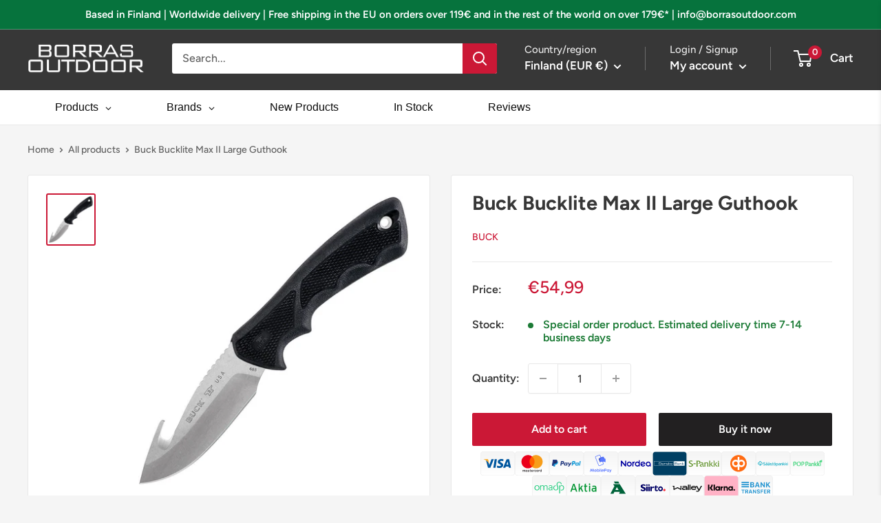

--- FILE ---
content_type: text/html; charset=utf-8
request_url: https://borrasoutdoor.com/products/bu685bkg
body_size: 79363
content:
<!doctype html>

<html class="no-js" lang="en">
  <head>
    

  <!-- Google tag (gtag.js) -->
<script async src="https://www.googletagmanager.com/gtag/js?id=UA-239982707-1"></script>
<script>
  window.dataLayer = window.dataLayer || [];
  function gtag(){dataLayer.push(arguments);}
  gtag('js', new Date());

  gtag('config', 'UA-239982707-1');
</script>
    
    <meta name="google-site-verification" content="AQY2_U_njcjMLNLErqL1Tk2WfV5Zc7GeCeKptYOarsM" />
    <meta charset="utf-8">
    <meta name="viewport" content="width=device-width, initial-scale=1.0, height=device-height, minimum-scale=1.0, maximum-scale=1.0">
    <meta name="theme-color" content="#cb1836"><title>Buck Bucklite Max II Large Guthook
</title><meta name="description" content="Buck Bucklite Max II Large Guthook The Buck Bucklite Max II Large Guthook is a must-have tool for any outdoor enthusiast. With its exceptional functionality and rugged design, this knife is perfect for hunting, camping, and survival situations. Unparalleled Quality The 4&quot; satin finish 420HC stainless guthook blade is c"><link rel="canonical" href="https://borrasoutdoor.com/products/bu685bkg"><link rel="shortcut icon" href="//borrasoutdoor.com/cdn/shop/files/yksittaiskirjainlogo22_55a3a435-ad1a-4fde-8220-caee728a92ee_96x96.png?v=1664627588" type="image/png"><link rel="preload" as="style" href="//borrasoutdoor.com/cdn/shop/t/3/assets/theme.css?v=14975997995558701111763504660">
    <link rel="preload" as="script" href="//borrasoutdoor.com/cdn/shop/t/3/assets/theme.js?v=177866958186917948221661182620">
    <link rel="preconnect" href="https://cdn.shopify.com">
    <link rel="preconnect" href="https://fonts.shopifycdn.com">
    <link rel="dns-prefetch" href="https://productreviews.shopifycdn.com">
    <link rel="dns-prefetch" href="https://ajax.googleapis.com">
    <link rel="dns-prefetch" href="https://maps.googleapis.com">
    <link rel="dns-prefetch" href="https://maps.gstatic.com">

    <meta property="og:type" content="product">
  <meta property="og:title" content="Buck Bucklite Max II Large Guthook"><meta property="og:image" content="http://borrasoutdoor.com/cdn/shop/products/BU685BKG_0c460483-40b3-447e-925e-12f0660efc86.jpg?v=1749598703">
    <meta property="og:image:secure_url" content="https://borrasoutdoor.com/cdn/shop/products/BU685BKG_0c460483-40b3-447e-925e-12f0660efc86.jpg?v=1749598703">
    <meta property="og:image:width" content="795">
    <meta property="og:image:height" content="850"><meta property="product:price:amount" content="54,99">
  <meta property="product:price:currency" content="EUR"><meta property="og:description" content="Buck Bucklite Max II Large Guthook The Buck Bucklite Max II Large Guthook is a must-have tool for any outdoor enthusiast. With its exceptional functionality and rugged design, this knife is perfect for hunting, camping, and survival situations. Unparalleled Quality The 4&quot; satin finish 420HC stainless guthook blade is c"><meta property="og:url" content="https://borrasoutdoor.com/products/bu685bkg">
<meta property="og:site_name" content="Borras Outdoor"><meta name="twitter:card" content="summary"><meta name="twitter:title" content="Buck Bucklite Max II Large Guthook">
  <meta name="twitter:description" content="Buck Bucklite Max II Large Guthook The Buck Bucklite Max II Large Guthook is a must-have tool for any outdoor enthusiast. With its exceptional functionality and rugged design, this knife is perfect for hunting, camping, and survival situations. Unparalleled Quality The 4&quot; satin finish 420HC stainless guthook blade is crafted with precision and built to last. This high-quality steel ensures superior strength, corrosion resistance, and excellent edge retention, making it ideal for heavy-duty tasks. Enhanced Versatility The guthook blade is specifically designed for field dressing and skinning game, allowing you to effortlessly field dress your harvest with precision and ease. This added functionality sets the Buck Bucklite Max II apart from other knives on the market. Exceptional Grip The black Dynaflex rubber handle provides a secure and comfortable grip, even in wet or slippery conditions. Its ergonomic design ensures a">
  <meta name="twitter:image" content="https://borrasoutdoor.com/cdn/shop/products/BU685BKG_0c460483-40b3-447e-925e-12f0660efc86_600x600_crop_center.jpg?v=1749598703">
    <link rel="preload" href="//borrasoutdoor.com/cdn/fonts/figtree/figtree_n7.2fd9bfe01586148e644724096c9d75e8c7a90e55.woff2" as="font" type="font/woff2" crossorigin><link rel="preload" href="//borrasoutdoor.com/cdn/fonts/figtree/figtree_n5.3b6b7df38aa5986536945796e1f947445832047c.woff2" as="font" type="font/woff2" crossorigin><style>
  @font-face {
  font-family: Figtree;
  font-weight: 700;
  font-style: normal;
  font-display: swap;
  src: url("//borrasoutdoor.com/cdn/fonts/figtree/figtree_n7.2fd9bfe01586148e644724096c9d75e8c7a90e55.woff2") format("woff2"),
       url("//borrasoutdoor.com/cdn/fonts/figtree/figtree_n7.ea05de92d862f9594794ab281c4c3a67501ef5fc.woff") format("woff");
}

  @font-face {
  font-family: Figtree;
  font-weight: 500;
  font-style: normal;
  font-display: swap;
  src: url("//borrasoutdoor.com/cdn/fonts/figtree/figtree_n5.3b6b7df38aa5986536945796e1f947445832047c.woff2") format("woff2"),
       url("//borrasoutdoor.com/cdn/fonts/figtree/figtree_n5.f26bf6dcae278b0ed902605f6605fa3338e81dab.woff") format("woff");
}

@font-face {
  font-family: Figtree;
  font-weight: 600;
  font-style: normal;
  font-display: swap;
  src: url("//borrasoutdoor.com/cdn/fonts/figtree/figtree_n6.9d1ea52bb49a0a86cfd1b0383d00f83d3fcc14de.woff2") format("woff2"),
       url("//borrasoutdoor.com/cdn/fonts/figtree/figtree_n6.f0fcdea525a0e47b2ae4ab645832a8e8a96d31d3.woff") format("woff");
}

@font-face {
  font-family: Figtree;
  font-weight: 700;
  font-style: italic;
  font-display: swap;
  src: url("//borrasoutdoor.com/cdn/fonts/figtree/figtree_i7.06add7096a6f2ab742e09ec7e498115904eda1fe.woff2") format("woff2"),
       url("//borrasoutdoor.com/cdn/fonts/figtree/figtree_i7.ee584b5fcaccdbb5518c0228158941f8df81b101.woff") format("woff");
}


  @font-face {
  font-family: Figtree;
  font-weight: 700;
  font-style: normal;
  font-display: swap;
  src: url("//borrasoutdoor.com/cdn/fonts/figtree/figtree_n7.2fd9bfe01586148e644724096c9d75e8c7a90e55.woff2") format("woff2"),
       url("//borrasoutdoor.com/cdn/fonts/figtree/figtree_n7.ea05de92d862f9594794ab281c4c3a67501ef5fc.woff") format("woff");
}

  @font-face {
  font-family: Figtree;
  font-weight: 500;
  font-style: italic;
  font-display: swap;
  src: url("//borrasoutdoor.com/cdn/fonts/figtree/figtree_i5.969396f679a62854cf82dbf67acc5721e41351f0.woff2") format("woff2"),
       url("//borrasoutdoor.com/cdn/fonts/figtree/figtree_i5.93bc1cad6c73ca9815f9777c49176dfc9d2890dd.woff") format("woff");
}

  @font-face {
  font-family: Figtree;
  font-weight: 700;
  font-style: italic;
  font-display: swap;
  src: url("//borrasoutdoor.com/cdn/fonts/figtree/figtree_i7.06add7096a6f2ab742e09ec7e498115904eda1fe.woff2") format("woff2"),
       url("//borrasoutdoor.com/cdn/fonts/figtree/figtree_i7.ee584b5fcaccdbb5518c0228158941f8df81b101.woff") format("woff");
}


  :root {
    --default-text-font-size : 15px;
    --base-text-font-size    : 16px;
    --heading-font-family    : Figtree, sans-serif;
    --heading-font-weight    : 700;
    --heading-font-style     : normal;
    --text-font-family       : Figtree, sans-serif;
    --text-font-weight       : 500;
    --text-font-style        : normal;
    --text-font-bolder-weight: 600;
    --text-link-decoration   : underline;

    --text-color               : #616161;
    --text-color-rgb           : 97, 97, 97;
    --heading-color            : #373737;
    --border-color             : #e8e8e8;
    --border-color-rgb         : 232, 232, 232;
    --form-border-color        : #dbdbdb;
    --accent-color             : #cb1836;
    --accent-color-rgb         : 203, 24, 54;
    --link-color               : #cb1836;
    --link-color-hover         : #871024;
    --background               : #f5f5f5;
    --secondary-background     : #ffffff;
    --secondary-background-rgb : 255, 255, 255;
    --accent-background        : rgba(203, 24, 54, 0.08);

    --input-background: #ffffff;

    --error-color       : #cf0e0e;
    --error-background  : rgba(207, 14, 14, 0.07);
    --success-color     : #1c7b36;
    --success-background: rgba(28, 123, 54, 0.11);

    --primary-button-background      : #cb1836;
    --primary-button-background-rgb  : 203, 24, 54;
    --primary-button-text-color      : #ffffff;
    --secondary-button-background    : #222021;
    --secondary-button-background-rgb: 34, 32, 33;
    --secondary-button-text-color    : #ffffff;

    --header-background      : #373737;
    --header-text-color      : #ffffff;
    --header-light-text-color: #e8e8e8;
    --header-border-color    : rgba(232, 232, 232, 0.3);
    --header-accent-color    : #cb1836;

    --footer-background-color:    #222021;
    --footer-heading-text-color:  #ffffff;
    --footer-body-text-color:     #ffffff;
    --footer-body-text-color-rgb: 255, 255, 255;
    --footer-accent-color:        #cb1836;
    --footer-accent-color-rgb:    203, 24, 54;
    --footer-border:              none;
    
    --flickity-arrow-color: #b5b5b5;--product-on-sale-accent           : #cf0e0e;
    --product-on-sale-accent-rgb       : 207, 14, 14;
    --product-on-sale-color            : #ffffff;
    --product-in-stock-color           : #1c7b36;
    --product-low-stock-color          : #cf0e0e;
    --product-sold-out-color           : #8a9297;
    --product-custom-label-1-background: #3f6ab1;
    --product-custom-label-1-color     : #ffffff;
    --product-custom-label-2-background: #8a44ae;
    --product-custom-label-2-color     : #ffffff;
    --product-review-star-color        : #ffbd00;

    --mobile-container-gutter : 20px;
    --desktop-container-gutter: 40px;

    /* Shopify related variables */
    --payment-terms-background-color: #f5f5f5;
  }
</style>

<script>
  // IE11 does not have support for CSS variables, so we have to polyfill them
  if (!(((window || {}).CSS || {}).supports && window.CSS.supports('(--a: 0)'))) {
    const script = document.createElement('script');
    script.type = 'text/javascript';
    script.src = 'https://cdn.jsdelivr.net/npm/css-vars-ponyfill@2';
    script.onload = function() {
      cssVars({});
    };

    document.getElementsByTagName('head')[0].appendChild(script);
  }
</script>


    <script>window.performance && window.performance.mark && window.performance.mark('shopify.content_for_header.start');</script><meta name="facebook-domain-verification" content="ijuujomoyg9go23qu75g9os47bknsx">
<meta id="shopify-digital-wallet" name="shopify-digital-wallet" content="/65533411542/digital_wallets/dialog">
<meta name="shopify-checkout-api-token" content="3e71ee5f892913f5f407a3aa54ac20ed">
<meta id="in-context-paypal-metadata" data-shop-id="65533411542" data-venmo-supported="false" data-environment="production" data-locale="en_US" data-paypal-v4="true" data-currency="EUR">
<link rel="alternate" hreflang="x-default" href="https://borrasoutdoor.com/products/bu685bkg">
<link rel="alternate" hreflang="en" href="https://borrasoutdoor.com/products/bu685bkg">
<link rel="alternate" hreflang="el" href="https://borrasoutdoor.com/el/products/bu685bkg">
<link rel="alternate" hreflang="sl" href="https://borrasoutdoor.com/sl/products/bu685bkg">
<link rel="alternate" hreflang="sk" href="https://borrasoutdoor.com/sk/products/bu685bkg">
<link rel="alternate" hreflang="pl" href="https://borrasoutdoor.com/pl/products/bu685bkg">
<link rel="alternate" hreflang="hu" href="https://borrasoutdoor.com/hu/products/bu685bkg">
<link rel="alternate" hreflang="cs" href="https://borrasoutdoor.com/cs/products/bu685bkg">
<link rel="alternate" hreflang="hr" href="https://borrasoutdoor.com/hr/products/bu685bkg">
<link rel="alternate" hreflang="bg" href="https://borrasoutdoor.com/bg/products/bu685bkg">
<link rel="alternate" hreflang="da" href="https://borrasoutdoor.com/da/products/bu685bkg">
<link rel="alternate" hreflang="no" href="https://borrasoutdoor.com/no/products/bu685bkg">
<link rel="alternate" hreflang="ro" href="https://borrasoutdoor.com/ro/products/bu685bkg">
<link rel="alternate" hreflang="sv" href="https://borrasoutdoor.com/sv/products/bu685bkg">
<link rel="alternate" hreflang="ru" href="https://borrasoutdoor.com/ru/products/bu685bkg">
<link rel="alternate" hreflang="ja" href="https://borrasoutdoor.com/ja/products/bu685bkg">
<link rel="alternate" hreflang="es" href="https://borrasoutdoor.com/es/products/bu685bkg">
<link rel="alternate" hreflang="it" href="https://borrasoutdoor.com/it/products/bu685bkg">
<link rel="alternate" hreflang="fr" href="https://borrasoutdoor.com/fr/products/bu685bkg">
<link rel="alternate" hreflang="fi" href="https://borrasoutdoor.com/fi/products/bu685bkg">
<link rel="alternate" hreflang="de" href="https://borrasoutdoor.com/de/products/bu685bkg">
<link rel="alternate" type="application/json+oembed" href="https://borrasoutdoor.com/products/bu685bkg.oembed">
<script async="async" src="/checkouts/internal/preloads.js?locale=en-FI"></script>
<script id="shopify-features" type="application/json">{"accessToken":"3e71ee5f892913f5f407a3aa54ac20ed","betas":["rich-media-storefront-analytics"],"domain":"borrasoutdoor.com","predictiveSearch":true,"shopId":65533411542,"locale":"en"}</script>
<script>var Shopify = Shopify || {};
Shopify.shop = "borrasoutdoor-com.myshopify.com";
Shopify.locale = "en";
Shopify.currency = {"active":"EUR","rate":"1.0"};
Shopify.country = "FI";
Shopify.theme = {"name":"Warehouse","id":133888573654,"schema_name":"Warehouse","schema_version":"2.8.2","theme_store_id":871,"role":"main"};
Shopify.theme.handle = "null";
Shopify.theme.style = {"id":null,"handle":null};
Shopify.cdnHost = "borrasoutdoor.com/cdn";
Shopify.routes = Shopify.routes || {};
Shopify.routes.root = "/";</script>
<script type="module">!function(o){(o.Shopify=o.Shopify||{}).modules=!0}(window);</script>
<script>!function(o){function n(){var o=[];function n(){o.push(Array.prototype.slice.apply(arguments))}return n.q=o,n}var t=o.Shopify=o.Shopify||{};t.loadFeatures=n(),t.autoloadFeatures=n()}(window);</script>
<script id="shop-js-analytics" type="application/json">{"pageType":"product"}</script>
<script defer="defer" async type="module" src="//borrasoutdoor.com/cdn/shopifycloud/shop-js/modules/v2/client.init-shop-cart-sync_WVOgQShq.en.esm.js"></script>
<script defer="defer" async type="module" src="//borrasoutdoor.com/cdn/shopifycloud/shop-js/modules/v2/chunk.common_C_13GLB1.esm.js"></script>
<script defer="defer" async type="module" src="//borrasoutdoor.com/cdn/shopifycloud/shop-js/modules/v2/chunk.modal_CLfMGd0m.esm.js"></script>
<script type="module">
  await import("//borrasoutdoor.com/cdn/shopifycloud/shop-js/modules/v2/client.init-shop-cart-sync_WVOgQShq.en.esm.js");
await import("//borrasoutdoor.com/cdn/shopifycloud/shop-js/modules/v2/chunk.common_C_13GLB1.esm.js");
await import("//borrasoutdoor.com/cdn/shopifycloud/shop-js/modules/v2/chunk.modal_CLfMGd0m.esm.js");

  window.Shopify.SignInWithShop?.initShopCartSync?.({"fedCMEnabled":true,"windoidEnabled":true});

</script>
<script>(function() {
  var isLoaded = false;
  function asyncLoad() {
    if (isLoaded) return;
    isLoaded = true;
    var urls = ["https:\/\/smib-app.herokuapp.com\/get_script\/baa99c8e32c211edab0f3274f8f85bbe.js?v=485072\u0026shop=borrasoutdoor-com.myshopify.com"];
    for (var i = 0; i < urls.length; i++) {
      var s = document.createElement('script');
      s.type = 'text/javascript';
      s.async = true;
      s.src = urls[i];
      var x = document.getElementsByTagName('script')[0];
      x.parentNode.insertBefore(s, x);
    }
  };
  if(window.attachEvent) {
    window.attachEvent('onload', asyncLoad);
  } else {
    window.addEventListener('load', asyncLoad, false);
  }
})();</script>
<script id="__st">var __st={"a":65533411542,"offset":7200,"reqid":"0fd6f9ce-eb78-4840-a0d9-09162f555d25-1769686300","pageurl":"borrasoutdoor.com\/products\/bu685bkg","u":"8fb0200318e7","p":"product","rtyp":"product","rid":7802183024854};</script>
<script>window.ShopifyPaypalV4VisibilityTracking = true;</script>
<script id="captcha-bootstrap">!function(){'use strict';const t='contact',e='account',n='new_comment',o=[[t,t],['blogs',n],['comments',n],[t,'customer']],c=[[e,'customer_login'],[e,'guest_login'],[e,'recover_customer_password'],[e,'create_customer']],r=t=>t.map((([t,e])=>`form[action*='/${t}']:not([data-nocaptcha='true']) input[name='form_type'][value='${e}']`)).join(','),a=t=>()=>t?[...document.querySelectorAll(t)].map((t=>t.form)):[];function s(){const t=[...o],e=r(t);return a(e)}const i='password',u='form_key',d=['recaptcha-v3-token','g-recaptcha-response','h-captcha-response',i],f=()=>{try{return window.sessionStorage}catch{return}},m='__shopify_v',_=t=>t.elements[u];function p(t,e,n=!1){try{const o=window.sessionStorage,c=JSON.parse(o.getItem(e)),{data:r}=function(t){const{data:e,action:n}=t;return t[m]||n?{data:e,action:n}:{data:t,action:n}}(c);for(const[e,n]of Object.entries(r))t.elements[e]&&(t.elements[e].value=n);n&&o.removeItem(e)}catch(o){console.error('form repopulation failed',{error:o})}}const l='form_type',E='cptcha';function T(t){t.dataset[E]=!0}const w=window,h=w.document,L='Shopify',v='ce_forms',y='captcha';let A=!1;((t,e)=>{const n=(g='f06e6c50-85a8-45c8-87d0-21a2b65856fe',I='https://cdn.shopify.com/shopifycloud/storefront-forms-hcaptcha/ce_storefront_forms_captcha_hcaptcha.v1.5.2.iife.js',D={infoText:'Protected by hCaptcha',privacyText:'Privacy',termsText:'Terms'},(t,e,n)=>{const o=w[L][v],c=o.bindForm;if(c)return c(t,g,e,D).then(n);var r;o.q.push([[t,g,e,D],n]),r=I,A||(h.body.append(Object.assign(h.createElement('script'),{id:'captcha-provider',async:!0,src:r})),A=!0)});var g,I,D;w[L]=w[L]||{},w[L][v]=w[L][v]||{},w[L][v].q=[],w[L][y]=w[L][y]||{},w[L][y].protect=function(t,e){n(t,void 0,e),T(t)},Object.freeze(w[L][y]),function(t,e,n,w,h,L){const[v,y,A,g]=function(t,e,n){const i=e?o:[],u=t?c:[],d=[...i,...u],f=r(d),m=r(i),_=r(d.filter((([t,e])=>n.includes(e))));return[a(f),a(m),a(_),s()]}(w,h,L),I=t=>{const e=t.target;return e instanceof HTMLFormElement?e:e&&e.form},D=t=>v().includes(t);t.addEventListener('submit',(t=>{const e=I(t);if(!e)return;const n=D(e)&&!e.dataset.hcaptchaBound&&!e.dataset.recaptchaBound,o=_(e),c=g().includes(e)&&(!o||!o.value);(n||c)&&t.preventDefault(),c&&!n&&(function(t){try{if(!f())return;!function(t){const e=f();if(!e)return;const n=_(t);if(!n)return;const o=n.value;o&&e.removeItem(o)}(t);const e=Array.from(Array(32),(()=>Math.random().toString(36)[2])).join('');!function(t,e){_(t)||t.append(Object.assign(document.createElement('input'),{type:'hidden',name:u})),t.elements[u].value=e}(t,e),function(t,e){const n=f();if(!n)return;const o=[...t.querySelectorAll(`input[type='${i}']`)].map((({name:t})=>t)),c=[...d,...o],r={};for(const[a,s]of new FormData(t).entries())c.includes(a)||(r[a]=s);n.setItem(e,JSON.stringify({[m]:1,action:t.action,data:r}))}(t,e)}catch(e){console.error('failed to persist form',e)}}(e),e.submit())}));const S=(t,e)=>{t&&!t.dataset[E]&&(n(t,e.some((e=>e===t))),T(t))};for(const o of['focusin','change'])t.addEventListener(o,(t=>{const e=I(t);D(e)&&S(e,y())}));const B=e.get('form_key'),M=e.get(l),P=B&&M;t.addEventListener('DOMContentLoaded',(()=>{const t=y();if(P)for(const e of t)e.elements[l].value===M&&p(e,B);[...new Set([...A(),...v().filter((t=>'true'===t.dataset.shopifyCaptcha))])].forEach((e=>S(e,t)))}))}(h,new URLSearchParams(w.location.search),n,t,e,['guest_login'])})(!0,!0)}();</script>
<script integrity="sha256-4kQ18oKyAcykRKYeNunJcIwy7WH5gtpwJnB7kiuLZ1E=" data-source-attribution="shopify.loadfeatures" defer="defer" src="//borrasoutdoor.com/cdn/shopifycloud/storefront/assets/storefront/load_feature-a0a9edcb.js" crossorigin="anonymous"></script>
<script data-source-attribution="shopify.dynamic_checkout.dynamic.init">var Shopify=Shopify||{};Shopify.PaymentButton=Shopify.PaymentButton||{isStorefrontPortableWallets:!0,init:function(){window.Shopify.PaymentButton.init=function(){};var t=document.createElement("script");t.src="https://borrasoutdoor.com/cdn/shopifycloud/portable-wallets/latest/portable-wallets.en.js",t.type="module",document.head.appendChild(t)}};
</script>
<script data-source-attribution="shopify.dynamic_checkout.buyer_consent">
  function portableWalletsHideBuyerConsent(e){var t=document.getElementById("shopify-buyer-consent"),n=document.getElementById("shopify-subscription-policy-button");t&&n&&(t.classList.add("hidden"),t.setAttribute("aria-hidden","true"),n.removeEventListener("click",e))}function portableWalletsShowBuyerConsent(e){var t=document.getElementById("shopify-buyer-consent"),n=document.getElementById("shopify-subscription-policy-button");t&&n&&(t.classList.remove("hidden"),t.removeAttribute("aria-hidden"),n.addEventListener("click",e))}window.Shopify?.PaymentButton&&(window.Shopify.PaymentButton.hideBuyerConsent=portableWalletsHideBuyerConsent,window.Shopify.PaymentButton.showBuyerConsent=portableWalletsShowBuyerConsent);
</script>
<script>
  function portableWalletsCleanup(e){e&&e.src&&console.error("Failed to load portable wallets script "+e.src);var t=document.querySelectorAll("shopify-accelerated-checkout .shopify-payment-button__skeleton, shopify-accelerated-checkout-cart .wallet-cart-button__skeleton"),e=document.getElementById("shopify-buyer-consent");for(let e=0;e<t.length;e++)t[e].remove();e&&e.remove()}function portableWalletsNotLoadedAsModule(e){e instanceof ErrorEvent&&"string"==typeof e.message&&e.message.includes("import.meta")&&"string"==typeof e.filename&&e.filename.includes("portable-wallets")&&(window.removeEventListener("error",portableWalletsNotLoadedAsModule),window.Shopify.PaymentButton.failedToLoad=e,"loading"===document.readyState?document.addEventListener("DOMContentLoaded",window.Shopify.PaymentButton.init):window.Shopify.PaymentButton.init())}window.addEventListener("error",portableWalletsNotLoadedAsModule);
</script>

<script type="module" src="https://borrasoutdoor.com/cdn/shopifycloud/portable-wallets/latest/portable-wallets.en.js" onError="portableWalletsCleanup(this)" crossorigin="anonymous"></script>
<script nomodule>
  document.addEventListener("DOMContentLoaded", portableWalletsCleanup);
</script>

<script id='scb4127' type='text/javascript' async='' src='https://borrasoutdoor.com/cdn/shopifycloud/privacy-banner/storefront-banner.js'></script><link id="shopify-accelerated-checkout-styles" rel="stylesheet" media="screen" href="https://borrasoutdoor.com/cdn/shopifycloud/portable-wallets/latest/accelerated-checkout-backwards-compat.css" crossorigin="anonymous">
<style id="shopify-accelerated-checkout-cart">
        #shopify-buyer-consent {
  margin-top: 1em;
  display: inline-block;
  width: 100%;
}

#shopify-buyer-consent.hidden {
  display: none;
}

#shopify-subscription-policy-button {
  background: none;
  border: none;
  padding: 0;
  text-decoration: underline;
  font-size: inherit;
  cursor: pointer;
}

#shopify-subscription-policy-button::before {
  box-shadow: none;
}

      </style>

<script>window.performance && window.performance.mark && window.performance.mark('shopify.content_for_header.end');</script>

    <link rel="stylesheet" href="//borrasoutdoor.com/cdn/shop/t/3/assets/theme.css?v=14975997995558701111763504660">

    
  <script type="application/ld+json">
  {
    "@context": "https://schema.org",
    "@type": "Product",
    "productID": 7802183024854,
    "offers": [{
          "@type": "Offer",
          "name": "Default Title",
          "availability":"https://schema.org/InStock",
          "price": 54.99,
          "priceCurrency": "EUR",
          "priceValidUntil": "2026-02-08","sku": "BU685BKG",
            "gtin12": "033753146053",
          "url": "/products/bu685bkg?variant=43413856026838"
        }
],"brand": {
      "@type": "Brand",
      "name": "Buck"
    },
    "name": "Buck Bucklite Max II Large Guthook",
    "description": "Buck Bucklite Max II Large Guthook\n\nThe Buck Bucklite Max II Large Guthook is a must-have tool for any outdoor enthusiast. With its exceptional functionality and rugged design, this knife is perfect for hunting, camping, and survival situations. \n\nUnparalleled Quality\nThe 4\" satin finish 420HC stainless guthook blade is crafted with precision and built to last. This high-quality steel ensures superior strength, corrosion resistance, and excellent edge retention, making it ideal for heavy-duty tasks.\n\nEnhanced Versatility\nThe guthook blade is specifically designed for field dressing and skinning game, allowing you to effortlessly field dress your harvest with precision and ease. This added functionality sets the Buck Bucklite Max II apart from other knives on the market.\n\nExceptional Grip\nThe black Dynaflex rubber handle provides a secure and comfortable grip, even in wet or slippery conditions. Its ergonomic design ensures a firm hold, reducing the risk of accidents and enhancing overall control during use.\n\nConvenient Carry\nThe Buck Bucklite Max II comes with a black nylon belt sheath, allowing for easy and safe storage when not in use. The lanyard hole further enhances convenience, enabling you to keep your knife within reach at all times.\n\nWith its impressive features and exceptional craftsmanship, the Buck Bucklite Max II Large Guthook is the perfect companion for any outdoor adventure. Whether you are a seasoned hunter or an avid camper, this knife will exceed your expectations and become an essential part of your gear.",
    "category": "Knives \u0026 Accessories",
    "url": "/products/bu685bkg",
    "sku": "BU685BKG",
    "image": {
      "@type": "ImageObject",
      "url": "https://borrasoutdoor.com/cdn/shop/products/BU685BKG_0c460483-40b3-447e-925e-12f0660efc86.jpg?v=1749598703&width=1024",
      "image": "https://borrasoutdoor.com/cdn/shop/products/BU685BKG_0c460483-40b3-447e-925e-12f0660efc86.jpg?v=1749598703&width=1024",
      "name": "",
      "width": "1024",
      "height": "1024"
    }
  }
  </script>



  <script type="application/ld+json">
  {
    "@context": "https://schema.org",
    "@type": "BreadcrumbList",
  "itemListElement": [{
      "@type": "ListItem",
      "position": 1,
      "name": "Home",
      "item": "https://borrasoutdoor.com"
    },{
          "@type": "ListItem",
          "position": 2,
          "name": "Buck Bucklite Max II Large Guthook",
          "item": "https://borrasoutdoor.com/products/bu685bkg"
        }]
  }
  </script>



    <script>
      // This allows to expose several variables to the global scope, to be used in scripts
      window.theme = {
        pageType: "product",
        cartCount: 0,
        moneyFormat: "\u003cspan class=transcy-money\u003e€{{amount_with_comma_separator}}\u003c\/span\u003e",
        moneyWithCurrencyFormat: "\u003cspan class=transcy-money\u003e€{{amount_with_comma_separator}} EUR\u003c\/span\u003e",
        currencyCodeEnabled: false,
        showDiscount: true,
        discountMode: "percentage",
        searchMode: "product",
        searchUnavailableProducts: "last",
        cartType: "message"
      };

      window.routes = {
        rootUrl: "\/",
        rootUrlWithoutSlash: '',
        cartUrl: "\/cart",
        cartAddUrl: "\/cart\/add",
        cartChangeUrl: "\/cart\/change",
        searchUrl: "\/search",
        productRecommendationsUrl: "\/recommendations\/products"
      };

      window.languages = {
        productRegularPrice: "Regular price",
        productSalePrice: "Sale price",
        collectionOnSaleLabel: "Save {{savings}}",
        productFormUnavailable: "Unavailable",
        productFormAddToCart: "Add to cart",
        productFormSoldOut: "Sold out",
        productAdded: "Product has been added to your cart",
        productAddedShort: "Added!",
        shippingEstimatorNoResults: "No shipping could be found for your address.",
        shippingEstimatorOneResult: "There is one shipping rate for your address:",
        shippingEstimatorMultipleResults: "There are {{count}} shipping rates for your address:",
        shippingEstimatorErrors: "There are some errors:"
      };

      window.lazySizesConfig = {
        loadHidden: false,
        hFac: 0.8,
        expFactor: 3,
        customMedia: {
          '--phone': '(max-width: 640px)',
          '--tablet': '(min-width: 641px) and (max-width: 1023px)',
          '--lap': '(min-width: 1024px)'
        }
      };

      document.documentElement.className = document.documentElement.className.replace('no-js', 'js');
    </script><script src="//borrasoutdoor.com/cdn/shop/t/3/assets/theme.js?v=177866958186917948221661182620" defer></script>
    <script src="//borrasoutdoor.com/cdn/shop/t/3/assets/custom.js?v=90373254691674712701660484005" defer></script><script>
        (function () {
          window.onpageshow = function() {
            // We force re-freshing the cart content onpageshow, as most browsers will serve a cache copy when hitting the
            // back button, which cause staled data
            document.documentElement.dispatchEvent(new CustomEvent('cart:refresh', {
              bubbles: true,
              detail: {scrollToTop: false}
            }));
          };
        })();
      </script>
    <script>
    document.addEventListener("DOMContentLoaded", function () {
        function _transcyReplaceTagTranscy(node) {
            node.childNodes.forEach(function (el) {
                if (el.nodeType === 3) {  // If this is a text node, replace the text
                    if (el.nodeValue.trim() !== "" && (el.nodeValue.includes('<tc>') || el.nodeValue.includes('</tc>') || el.nodeValue.includes('<transcy>') || el.nodeValue.includes('</transcy>'))) {
                        el.nodeValue = el.nodeValue.replace('<tc>', '').replace('</tc>', '').replace('<transcy>', '').replace('</transcy>', '').replace(/&amp;/gi, "&");
                    }
                } else { // Else recurse on this node
                    _transcyReplaceTagTranscy(el);
                }
            })
        }
        setTimeout(function(){ 
            [].forEach.call(document.body.getElementsByTagName('*'), function (element) {
                _transcyReplaceTagTranscy(element)
            });
        }, 500);
    });
  
  </script>
   <!-- roartheme: Terms and Conditions Checkbox app -->
  
<!-- Start of Judge.me Core -->
<link rel="dns-prefetch" href="https://cdn.judge.me/">
<script data-cfasync='false' class='jdgm-settings-script'>window.jdgmSettings={"pagination":5,"disable_web_reviews":true,"badge_no_review_text":"No reviews","badge_n_reviews_text":"{{ n }} review/reviews","badge_star_color":"#ffcd3c","hide_badge_preview_if_no_reviews":true,"badge_hide_text":false,"enforce_center_preview_badge":false,"widget_title":"Customer Reviews","widget_open_form_text":"Write a review","widget_close_form_text":"Cancel review","widget_refresh_page_text":"Refresh page","widget_summary_text":"Based on {{ number_of_reviews }} review/reviews","widget_no_review_text":"Be the first to write a review","widget_name_field_text":"Display name","widget_verified_name_field_text":"Verified Name (public)","widget_name_placeholder_text":"Display name","widget_required_field_error_text":"This field is required.","widget_email_field_text":"Email address","widget_verified_email_field_text":"Verified Email (private, can not be edited)","widget_email_placeholder_text":"Your email address","widget_email_field_error_text":"Please enter a valid email address.","widget_rating_field_text":"Rating","widget_review_title_field_text":"Review Title","widget_review_title_placeholder_text":"Give your review a title","widget_review_body_field_text":"Review content","widget_review_body_placeholder_text":"Start writing here...","widget_pictures_field_text":"Picture/Video (optional)","widget_submit_review_text":"Submit Review","widget_submit_verified_review_text":"Submit Verified Review","widget_submit_success_msg_with_auto_publish":"Thank you! Please refresh the page in a few moments to see your review. You can remove or edit your review by logging into \u003ca href='https://judge.me/login' target='_blank' rel='nofollow noopener'\u003eJudge.me\u003c/a\u003e","widget_submit_success_msg_no_auto_publish":"Thank you! Your review will be published as soon as it is approved by the shop admin. You can remove or edit your review by logging into \u003ca href='https://judge.me/login' target='_blank' rel='nofollow noopener'\u003eJudge.me\u003c/a\u003e","widget_show_default_reviews_out_of_total_text":"Showing {{ n_reviews_shown }} out of {{ n_reviews }} reviews.","widget_show_all_link_text":"Show all","widget_show_less_link_text":"Show less","widget_author_said_text":"{{ reviewer_name }} said:","widget_days_text":"{{ n }} days ago","widget_weeks_text":"{{ n }} week/weeks ago","widget_months_text":"{{ n }} month/months ago","widget_years_text":"{{ n }} year/years ago","widget_yesterday_text":"Yesterday","widget_today_text":"Today","widget_replied_text":"\u003e\u003e {{ shop_name }} replied:","widget_read_more_text":"Read more","widget_reviewer_name_as_initial":"","widget_rating_filter_color":"#ffcd3c","widget_rating_filter_see_all_text":"See all reviews","widget_sorting_most_recent_text":"Most Recent","widget_sorting_highest_rating_text":"Highest Rating","widget_sorting_lowest_rating_text":"Lowest Rating","widget_sorting_with_pictures_text":"Only Pictures","widget_sorting_most_helpful_text":"Most Helpful","widget_open_question_form_text":"Ask a question","widget_reviews_subtab_text":"Reviews","widget_questions_subtab_text":"Questions","widget_question_label_text":"Question","widget_answer_label_text":"Answer","widget_question_placeholder_text":"Write your question here","widget_submit_question_text":"Submit Question","widget_question_submit_success_text":"Thank you for your question! We will notify you once it gets answered.","widget_star_color":"#ffcd3c","verified_badge_text":"Verified","verified_badge_bg_color":"#373737","verified_badge_text_color":"#ffffff","verified_badge_placement":"left-of-reviewer-name","widget_review_max_height":"","widget_hide_border":false,"widget_social_share":false,"widget_thumb":false,"widget_review_location_show":true,"widget_location_format":"country_code_only","all_reviews_include_out_of_store_products":true,"all_reviews_out_of_store_text":"(out of store)","all_reviews_pagination":100,"all_reviews_product_name_prefix_text":"about","enable_review_pictures":true,"enable_question_anwser":false,"widget_theme":"","review_date_format":"dd/mm/yyyy","default_sort_method":"most-recent","widget_product_reviews_subtab_text":"Product Reviews","widget_shop_reviews_subtab_text":"Shop Reviews","widget_other_products_reviews_text":"Reviews for other products","widget_store_reviews_subtab_text":"Store reviews","widget_no_store_reviews_text":"This store hasn't received any reviews yet","widget_web_restriction_product_reviews_text":"This product hasn't received any reviews yet","widget_no_items_text":"No items found","widget_show_more_text":"Show more","widget_write_a_store_review_text":"Write a Store Review","widget_other_languages_heading":"Reviews in Other Languages","widget_translate_review_text":"Translate review to {{ language }}","widget_translating_review_text":"Translating...","widget_show_original_translation_text":"Show original ({{ language }})","widget_translate_review_failed_text":"Review couldn't be translated.","widget_translate_review_retry_text":"Retry","widget_translate_review_try_again_later_text":"Try again later","show_product_url_for_grouped_product":false,"widget_sorting_pictures_first_text":"Pictures First","show_pictures_on_all_rev_page_mobile":false,"show_pictures_on_all_rev_page_desktop":true,"floating_tab_hide_mobile_install_preference":false,"floating_tab_button_name":"★ Reviews","floating_tab_title":"Let customers speak for us","floating_tab_button_color":"","floating_tab_button_background_color":"","floating_tab_url":"","floating_tab_url_enabled":false,"floating_tab_tab_style":"text","all_reviews_text_badge_text":"Customers rate us {{ shop.metafields.judgeme.all_reviews_rating | round: 1 }}/5 based on {{ shop.metafields.judgeme.all_reviews_count }} reviews.","all_reviews_text_badge_text_branded_style":"{{ shop.metafields.judgeme.all_reviews_rating | round: 1 }} out of 5 stars based on {{ shop.metafields.judgeme.all_reviews_count }} reviews","is_all_reviews_text_badge_a_link":false,"show_stars_for_all_reviews_text_badge":false,"all_reviews_text_badge_url":"","all_reviews_text_style":"text","all_reviews_text_color_style":"judgeme_brand_color","all_reviews_text_color":"#108474","all_reviews_text_show_jm_brand":true,"featured_carousel_show_header":false,"featured_carousel_title":"Let customers speak for us","testimonials_carousel_title":"Customers are saying","videos_carousel_title":"Real customer stories","cards_carousel_title":"Customers are saying","featured_carousel_count_text":"from {{ n }} reviews","featured_carousel_add_link_to_all_reviews_page":false,"featured_carousel_url":"","featured_carousel_show_images":true,"featured_carousel_autoslide_interval":5,"featured_carousel_arrows_on_the_sides":true,"featured_carousel_height":250,"featured_carousel_width":100,"featured_carousel_image_size":0,"featured_carousel_image_height":250,"featured_carousel_arrow_color":"#eeeeee","verified_count_badge_style":"vintage","verified_count_badge_orientation":"horizontal","verified_count_badge_color_style":"judgeme_brand_color","verified_count_badge_color":"#108474","is_verified_count_badge_a_link":false,"verified_count_badge_url":"","verified_count_badge_show_jm_brand":true,"widget_rating_preset_default":5,"widget_first_sub_tab":"product-reviews","widget_show_histogram":true,"widget_histogram_use_custom_color":true,"widget_pagination_use_custom_color":false,"widget_star_use_custom_color":true,"widget_verified_badge_use_custom_color":true,"widget_write_review_use_custom_color":false,"picture_reminder_submit_button":"Upload Pictures","enable_review_videos":false,"mute_video_by_default":false,"widget_sorting_videos_first_text":"Videos First","widget_review_pending_text":"Pending","featured_carousel_items_for_large_screen":4,"social_share_options_order":"Facebook","remove_microdata_snippet":true,"disable_json_ld":false,"enable_json_ld_products":false,"preview_badge_show_question_text":false,"preview_badge_no_question_text":"No questions","preview_badge_n_question_text":"{{ number_of_questions }} question/questions","qa_badge_show_icon":false,"qa_badge_position":"same-row","remove_judgeme_branding":true,"widget_add_search_bar":false,"widget_search_bar_placeholder":"Search","widget_sorting_verified_only_text":"Verified only","featured_carousel_theme":"default","featured_carousel_show_rating":true,"featured_carousel_show_title":true,"featured_carousel_show_body":true,"featured_carousel_show_date":false,"featured_carousel_show_reviewer":true,"featured_carousel_show_product":true,"featured_carousel_header_background_color":"#108474","featured_carousel_header_text_color":"#ffffff","featured_carousel_name_product_separator":"reviewed","featured_carousel_full_star_background":"#108474","featured_carousel_empty_star_background":"#dadada","featured_carousel_vertical_theme_background":"#f9fafb","featured_carousel_verified_badge_enable":true,"featured_carousel_verified_badge_color":"#108474","featured_carousel_border_style":"round","featured_carousel_review_line_length_limit":3,"featured_carousel_more_reviews_button_text":"Read more reviews","featured_carousel_view_product_button_text":"View product","all_reviews_page_load_reviews_on":"scroll","all_reviews_page_load_more_text":"Load More Reviews","disable_fb_tab_reviews":false,"enable_ajax_cdn_cache":false,"widget_public_name_text":"displayed publicly like","default_reviewer_name":"John Smith","default_reviewer_name_has_non_latin":true,"widget_reviewer_anonymous":"Anonymous","medals_widget_title":"Judge.me Review Medals","medals_widget_background_color":"#f9fafb","medals_widget_position":"footer_all_pages","medals_widget_border_color":"#f9fafb","medals_widget_verified_text_position":"left","medals_widget_use_monochromatic_version":true,"medals_widget_elements_color":"#108474","show_reviewer_avatar":false,"widget_invalid_yt_video_url_error_text":"Not a YouTube video URL","widget_max_length_field_error_text":"Please enter no more than {0} characters.","widget_show_country_flag":true,"widget_show_collected_via_shop_app":true,"widget_verified_by_shop_badge_style":"light","widget_verified_by_shop_text":"Verified by Shop","widget_show_photo_gallery":false,"widget_load_with_code_splitting":true,"widget_ugc_install_preference":false,"widget_ugc_title":"Made by us, Shared by you","widget_ugc_subtitle":"Tag us to see your picture featured in our page","widget_ugc_arrows_color":"#ffffff","widget_ugc_primary_button_text":"Buy Now","widget_ugc_primary_button_background_color":"#108474","widget_ugc_primary_button_text_color":"#ffffff","widget_ugc_primary_button_border_width":"0","widget_ugc_primary_button_border_style":"none","widget_ugc_primary_button_border_color":"#108474","widget_ugc_primary_button_border_radius":"25","widget_ugc_secondary_button_text":"Load More","widget_ugc_secondary_button_background_color":"#ffffff","widget_ugc_secondary_button_text_color":"#108474","widget_ugc_secondary_button_border_width":"2","widget_ugc_secondary_button_border_style":"solid","widget_ugc_secondary_button_border_color":"#108474","widget_ugc_secondary_button_border_radius":"25","widget_ugc_reviews_button_text":"View Reviews","widget_ugc_reviews_button_background_color":"#ffffff","widget_ugc_reviews_button_text_color":"#108474","widget_ugc_reviews_button_border_width":"2","widget_ugc_reviews_button_border_style":"solid","widget_ugc_reviews_button_border_color":"#108474","widget_ugc_reviews_button_border_radius":"25","widget_ugc_reviews_button_link_to":"judgeme-reviews-page","widget_ugc_show_post_date":true,"widget_ugc_max_width":"800","widget_rating_metafield_value_type":true,"widget_primary_color":"#222021","widget_enable_secondary_color":false,"widget_secondary_color":"#edf5f5","widget_summary_average_rating_text":"{{ average_rating }} out of 5","widget_media_grid_title":"Customer photos \u0026 videos","widget_media_grid_see_more_text":"See more","widget_round_style":true,"widget_show_product_medals":true,"widget_verified_by_judgeme_text":"Verified by Judge.me","widget_show_store_medals":true,"widget_verified_by_judgeme_text_in_store_medals":"Verified by Judge.me","widget_media_field_exceed_quantity_message":"Sorry, we can only accept {{ max_media }} for one review.","widget_media_field_exceed_limit_message":"{{ file_name }} is too large, please select a {{ media_type }} less than {{ size_limit }}MB.","widget_review_submitted_text":"Review Submitted!","widget_question_submitted_text":"Question Submitted!","widget_close_form_text_question":"Cancel","widget_write_your_answer_here_text":"Write your answer here","widget_enabled_branded_link":true,"widget_show_collected_by_judgeme":false,"widget_reviewer_name_color":"","widget_write_review_text_color":"","widget_write_review_bg_color":"","widget_collected_by_judgeme_text":"collected by Judge.me","widget_pagination_type":"standard","widget_load_more_text":"Load More","widget_load_more_color":"#108474","widget_full_review_text":"Full Review","widget_read_more_reviews_text":"Read More Reviews","widget_read_questions_text":"Read Questions","widget_questions_and_answers_text":"Questions \u0026 Answers","widget_verified_by_text":"Verified by","widget_verified_text":"Verified","widget_number_of_reviews_text":"{{ number_of_reviews }} reviews","widget_back_button_text":"Back","widget_next_button_text":"Next","widget_custom_forms_filter_button":"Filters","custom_forms_style":"vertical","widget_show_review_information":false,"how_reviews_are_collected":"How reviews are collected?","widget_show_review_keywords":false,"widget_gdpr_statement":"How we use your data: We'll only contact you about the review you left, and only if necessary. By submitting your review, you agree to Judge.me's \u003ca href='https://judge.me/terms' target='_blank' rel='nofollow noopener'\u003eterms\u003c/a\u003e, \u003ca href='https://judge.me/privacy' target='_blank' rel='nofollow noopener'\u003eprivacy\u003c/a\u003e and \u003ca href='https://judge.me/content-policy' target='_blank' rel='nofollow noopener'\u003econtent\u003c/a\u003e policies.","widget_multilingual_sorting_enabled":false,"widget_translate_review_content_enabled":false,"widget_translate_review_content_method":"manual","popup_widget_review_selection":"automatically_with_pictures","popup_widget_round_border_style":true,"popup_widget_show_title":true,"popup_widget_show_body":true,"popup_widget_show_reviewer":false,"popup_widget_show_product":true,"popup_widget_show_pictures":true,"popup_widget_use_review_picture":true,"popup_widget_show_on_home_page":true,"popup_widget_show_on_product_page":true,"popup_widget_show_on_collection_page":true,"popup_widget_show_on_cart_page":true,"popup_widget_position":"bottom_left","popup_widget_first_review_delay":5,"popup_widget_duration":5,"popup_widget_interval":5,"popup_widget_review_count":5,"popup_widget_hide_on_mobile":true,"review_snippet_widget_round_border_style":true,"review_snippet_widget_card_color":"#FFFFFF","review_snippet_widget_slider_arrows_background_color":"#FFFFFF","review_snippet_widget_slider_arrows_color":"#000000","review_snippet_widget_star_color":"#108474","show_product_variant":false,"all_reviews_product_variant_label_text":"Variant: ","widget_show_verified_branding":false,"widget_ai_summary_title":"Customers say","widget_ai_summary_disclaimer":"AI-powered review summary based on recent customer reviews","widget_show_ai_summary":false,"widget_show_ai_summary_bg":false,"widget_show_review_title_input":true,"redirect_reviewers_invited_via_email":"review_widget","request_store_review_after_product_review":false,"request_review_other_products_in_order":false,"review_form_color_scheme":"default","review_form_corner_style":"square","review_form_star_color":{},"review_form_text_color":"#333333","review_form_background_color":"#ffffff","review_form_field_background_color":"#fafafa","review_form_button_color":{},"review_form_button_text_color":"#ffffff","review_form_modal_overlay_color":"#000000","review_content_screen_title_text":"How would you rate this product?","review_content_introduction_text":"We would love it if you would share a bit about your experience.","store_review_form_title_text":"How would you rate this store?","store_review_form_introduction_text":"We would love it if you would share a bit about your experience.","show_review_guidance_text":true,"one_star_review_guidance_text":"Poor","five_star_review_guidance_text":"Great","customer_information_screen_title_text":"About you","customer_information_introduction_text":"Please tell us more about you.","custom_questions_screen_title_text":"Your experience in more detail","custom_questions_introduction_text":"Here are a few questions to help us understand more about your experience.","review_submitted_screen_title_text":"Thanks for your review!","review_submitted_screen_thank_you_text":"We are processing it and it will appear on the store soon.","review_submitted_screen_email_verification_text":"Please confirm your email by clicking the link we just sent you. This helps us keep reviews authentic.","review_submitted_request_store_review_text":"Would you like to share your experience of shopping with us?","review_submitted_review_other_products_text":"Would you like to review these products?","store_review_screen_title_text":"Would you like to share your experience of shopping with us?","store_review_introduction_text":"We value your feedback and use it to improve. Please share any thoughts or suggestions you have.","reviewer_media_screen_title_picture_text":"Share a picture","reviewer_media_introduction_picture_text":"Upload a photo to support your review.","reviewer_media_screen_title_video_text":"Share a video","reviewer_media_introduction_video_text":"Upload a video to support your review.","reviewer_media_screen_title_picture_or_video_text":"Share a picture or video","reviewer_media_introduction_picture_or_video_text":"Upload a photo or video to support your review.","reviewer_media_youtube_url_text":"Paste your Youtube URL here","advanced_settings_next_step_button_text":"Next","advanced_settings_close_review_button_text":"Close","modal_write_review_flow":false,"write_review_flow_required_text":"Required","write_review_flow_privacy_message_text":"We respect your privacy.","write_review_flow_anonymous_text":"Post review as anonymous","write_review_flow_visibility_text":"This won't be visible to other customers.","write_review_flow_multiple_selection_help_text":"Select as many as you like","write_review_flow_single_selection_help_text":"Select one option","write_review_flow_required_field_error_text":"This field is required","write_review_flow_invalid_email_error_text":"Please enter a valid email address","write_review_flow_max_length_error_text":"Max. {{ max_length }} characters.","write_review_flow_media_upload_text":"\u003cb\u003eClick to upload\u003c/b\u003e or drag and drop","write_review_flow_gdpr_statement":"We'll only contact you about your review if necessary. By submitting your review, you agree to our \u003ca href='https://judge.me/terms' target='_blank' rel='nofollow noopener'\u003eterms and conditions\u003c/a\u003e and \u003ca href='https://judge.me/privacy' target='_blank' rel='nofollow noopener'\u003eprivacy policy\u003c/a\u003e.","rating_only_reviews_enabled":false,"show_negative_reviews_help_screen":false,"new_review_flow_help_screen_rating_threshold":3,"negative_review_resolution_screen_title_text":"Tell us more","negative_review_resolution_text":"Your experience matters to us. If there were issues with your purchase, we're here to help. Feel free to reach out to us, we'd love the opportunity to make things right.","negative_review_resolution_button_text":"Contact us","negative_review_resolution_proceed_with_review_text":"Leave a review","negative_review_resolution_subject":"Issue with purchase from {{ shop_name }}.{{ order_name }}","preview_badge_collection_page_install_status":false,"widget_review_custom_css":"","preview_badge_custom_css":"","preview_badge_stars_count":"5-stars","featured_carousel_custom_css":"","floating_tab_custom_css":"","all_reviews_widget_custom_css":"","medals_widget_custom_css":"","verified_badge_custom_css":"","all_reviews_text_custom_css":"","transparency_badges_collected_via_store_invite":false,"transparency_badges_from_another_provider":false,"transparency_badges_collected_from_store_visitor":false,"transparency_badges_collected_by_verified_review_provider":false,"transparency_badges_earned_reward":false,"transparency_badges_collected_via_store_invite_text":"Review collected via store invitation","transparency_badges_from_another_provider_text":"Review collected from another provider","transparency_badges_collected_from_store_visitor_text":"Review collected from a store visitor","transparency_badges_written_in_google_text":"Review written in Google","transparency_badges_written_in_etsy_text":"Review written in Etsy","transparency_badges_written_in_shop_app_text":"Review written in Shop App","transparency_badges_earned_reward_text":"Review earned a reward for future purchase","product_review_widget_per_page":10,"widget_store_review_label_text":"Review about the store","checkout_comment_extension_title_on_product_page":"Customer Comments","checkout_comment_extension_num_latest_comment_show":5,"checkout_comment_extension_format":"name_and_timestamp","checkout_comment_customer_name":"last_initial","checkout_comment_comment_notification":true,"preview_badge_collection_page_install_preference":true,"preview_badge_home_page_install_preference":false,"preview_badge_product_page_install_preference":true,"review_widget_install_preference":"","review_carousel_install_preference":false,"floating_reviews_tab_install_preference":"none","verified_reviews_count_badge_install_preference":true,"all_reviews_text_install_preference":false,"review_widget_best_location":true,"judgeme_medals_install_preference":true,"review_widget_revamp_enabled":false,"review_widget_qna_enabled":false,"review_widget_header_theme":"minimal","review_widget_widget_title_enabled":true,"review_widget_header_text_size":"medium","review_widget_header_text_weight":"regular","review_widget_average_rating_style":"compact","review_widget_bar_chart_enabled":true,"review_widget_bar_chart_type":"numbers","review_widget_bar_chart_style":"standard","review_widget_expanded_media_gallery_enabled":false,"review_widget_reviews_section_theme":"standard","review_widget_image_style":"thumbnails","review_widget_review_image_ratio":"square","review_widget_stars_size":"medium","review_widget_verified_badge":"standard_text","review_widget_review_title_text_size":"medium","review_widget_review_text_size":"medium","review_widget_review_text_length":"medium","review_widget_number_of_columns_desktop":3,"review_widget_carousel_transition_speed":5,"review_widget_custom_questions_answers_display":"always","review_widget_button_text_color":"#FFFFFF","review_widget_text_color":"#000000","review_widget_lighter_text_color":"#7B7B7B","review_widget_corner_styling":"soft","review_widget_review_word_singular":"review","review_widget_review_word_plural":"reviews","review_widget_voting_label":"Helpful?","review_widget_shop_reply_label":"Reply from {{ shop_name }}:","review_widget_filters_title":"Filters","qna_widget_question_word_singular":"Question","qna_widget_question_word_plural":"Questions","qna_widget_answer_reply_label":"Answer from {{ answerer_name }}:","qna_content_screen_title_text":"Ask a question about this product","qna_widget_question_required_field_error_text":"Please enter your question.","qna_widget_flow_gdpr_statement":"We'll only contact you about your question if necessary. By submitting your question, you agree to our \u003ca href='https://judge.me/terms' target='_blank' rel='nofollow noopener'\u003eterms and conditions\u003c/a\u003e and \u003ca href='https://judge.me/privacy' target='_blank' rel='nofollow noopener'\u003eprivacy policy\u003c/a\u003e.","qna_widget_question_submitted_text":"Thanks for your question!","qna_widget_close_form_text_question":"Close","qna_widget_question_submit_success_text":"We’ll notify you by email when your question is answered.","all_reviews_widget_v2025_enabled":false,"all_reviews_widget_v2025_header_theme":"default","all_reviews_widget_v2025_widget_title_enabled":true,"all_reviews_widget_v2025_header_text_size":"medium","all_reviews_widget_v2025_header_text_weight":"regular","all_reviews_widget_v2025_average_rating_style":"compact","all_reviews_widget_v2025_bar_chart_enabled":true,"all_reviews_widget_v2025_bar_chart_type":"numbers","all_reviews_widget_v2025_bar_chart_style":"standard","all_reviews_widget_v2025_expanded_media_gallery_enabled":false,"all_reviews_widget_v2025_show_store_medals":true,"all_reviews_widget_v2025_show_photo_gallery":true,"all_reviews_widget_v2025_show_review_keywords":false,"all_reviews_widget_v2025_show_ai_summary":false,"all_reviews_widget_v2025_show_ai_summary_bg":false,"all_reviews_widget_v2025_add_search_bar":false,"all_reviews_widget_v2025_default_sort_method":"most-recent","all_reviews_widget_v2025_reviews_per_page":10,"all_reviews_widget_v2025_reviews_section_theme":"default","all_reviews_widget_v2025_image_style":"thumbnails","all_reviews_widget_v2025_review_image_ratio":"square","all_reviews_widget_v2025_stars_size":"medium","all_reviews_widget_v2025_verified_badge":"bold_badge","all_reviews_widget_v2025_review_title_text_size":"medium","all_reviews_widget_v2025_review_text_size":"medium","all_reviews_widget_v2025_review_text_length":"medium","all_reviews_widget_v2025_number_of_columns_desktop":3,"all_reviews_widget_v2025_carousel_transition_speed":5,"all_reviews_widget_v2025_custom_questions_answers_display":"always","all_reviews_widget_v2025_show_product_variant":false,"all_reviews_widget_v2025_show_reviewer_avatar":true,"all_reviews_widget_v2025_reviewer_name_as_initial":"","all_reviews_widget_v2025_review_location_show":false,"all_reviews_widget_v2025_location_format":"","all_reviews_widget_v2025_show_country_flag":false,"all_reviews_widget_v2025_verified_by_shop_badge_style":"light","all_reviews_widget_v2025_social_share":false,"all_reviews_widget_v2025_social_share_options_order":"Facebook,Twitter,LinkedIn,Pinterest","all_reviews_widget_v2025_pagination_type":"standard","all_reviews_widget_v2025_button_text_color":"#FFFFFF","all_reviews_widget_v2025_text_color":"#000000","all_reviews_widget_v2025_lighter_text_color":"#7B7B7B","all_reviews_widget_v2025_corner_styling":"soft","all_reviews_widget_v2025_title":"Customer reviews","all_reviews_widget_v2025_ai_summary_title":"Customers say about this store","all_reviews_widget_v2025_no_review_text":"Be the first to write a review","platform":"shopify","branding_url":"https://app.judge.me/reviews/stores/borrasoutdoor.com","branding_text":"Powered by Judge.me","locale":"en","reply_name":"Borras Outdoor","widget_version":"3.0","footer":true,"autopublish":true,"review_dates":true,"enable_custom_form":false,"shop_use_review_site":true,"shop_locale":"en","enable_multi_locales_translations":true,"show_review_title_input":true,"review_verification_email_status":"never","can_be_branded":true,"reply_name_text":"Borras Outdoor"};</script> <style class='jdgm-settings-style'>.jdgm-xx{left:0}:root{--jdgm-primary-color: #222021;--jdgm-secondary-color: rgba(34,32,33,0.1);--jdgm-star-color: #ffcd3c;--jdgm-write-review-text-color: white;--jdgm-write-review-bg-color: #222021;--jdgm-paginate-color: #222021;--jdgm-border-radius: 10;--jdgm-reviewer-name-color: #222021}.jdgm-histogram__bar-content{background-color:#ffcd3c}.jdgm-rev[data-verified-buyer=true] .jdgm-rev__icon.jdgm-rev__icon:after,.jdgm-rev__buyer-badge.jdgm-rev__buyer-badge{color:#ffffff;background-color:#373737}.jdgm-review-widget--small .jdgm-gallery.jdgm-gallery .jdgm-gallery__thumbnail-link:nth-child(8) .jdgm-gallery__thumbnail-wrapper.jdgm-gallery__thumbnail-wrapper:before{content:"See more"}@media only screen and (min-width: 768px){.jdgm-gallery.jdgm-gallery .jdgm-gallery__thumbnail-link:nth-child(8) .jdgm-gallery__thumbnail-wrapper.jdgm-gallery__thumbnail-wrapper:before{content:"See more"}}.jdgm-preview-badge .jdgm-star.jdgm-star{color:#ffcd3c}.jdgm-widget .jdgm-write-rev-link{display:none}.jdgm-widget .jdgm-rev-widg[data-number-of-reviews='0']{display:none}.jdgm-prev-badge[data-average-rating='0.00']{display:none !important}.jdgm-rev .jdgm-rev__icon{display:none !important}.jdgm-author-all-initials{display:none !important}.jdgm-author-last-initial{display:none !important}.jdgm-rev-widg__title{visibility:hidden}.jdgm-rev-widg__summary-text{visibility:hidden}.jdgm-prev-badge__text{visibility:hidden}.jdgm-rev__prod-link-prefix:before{content:'about'}.jdgm-rev__variant-label:before{content:'Variant: '}.jdgm-rev__out-of-store-text:before{content:'(out of store)'}@media only screen and (max-width: 768px){.jdgm-rev__pics .jdgm-rev_all-rev-page-picture-separator,.jdgm-rev__pics .jdgm-rev__product-picture{display:none}}.jdgm-preview-badge[data-template="index"]{display:none !important}.jdgm-carousel-wrapper[data-from-snippet="true"]{display:none !important}.jdgm-all-reviews-text[data-from-snippet="true"]{display:none !important}.jdgm-ugc-media-wrapper[data-from-snippet="true"]{display:none !important}.jdgm-rev__transparency-badge[data-badge-type="review_collected_via_store_invitation"]{display:none !important}.jdgm-rev__transparency-badge[data-badge-type="review_collected_from_another_provider"]{display:none !important}.jdgm-rev__transparency-badge[data-badge-type="review_collected_from_store_visitor"]{display:none !important}.jdgm-rev__transparency-badge[data-badge-type="review_written_in_etsy"]{display:none !important}.jdgm-rev__transparency-badge[data-badge-type="review_written_in_google_business"]{display:none !important}.jdgm-rev__transparency-badge[data-badge-type="review_written_in_shop_app"]{display:none !important}.jdgm-rev__transparency-badge[data-badge-type="review_earned_for_future_purchase"]{display:none !important}.jdgm-review-snippet-widget .jdgm-rev-snippet-widget__cards-container .jdgm-rev-snippet-card{border-radius:8px;background:#fff}.jdgm-review-snippet-widget .jdgm-rev-snippet-widget__cards-container .jdgm-rev-snippet-card__rev-rating .jdgm-star{color:#108474}.jdgm-review-snippet-widget .jdgm-rev-snippet-widget__prev-btn,.jdgm-review-snippet-widget .jdgm-rev-snippet-widget__next-btn{border-radius:50%;background:#fff}.jdgm-review-snippet-widget .jdgm-rev-snippet-widget__prev-btn>svg,.jdgm-review-snippet-widget .jdgm-rev-snippet-widget__next-btn>svg{fill:#000}.jdgm-full-rev-modal.rev-snippet-widget .jm-mfp-container .jm-mfp-content,.jdgm-full-rev-modal.rev-snippet-widget .jm-mfp-container .jdgm-full-rev__icon,.jdgm-full-rev-modal.rev-snippet-widget .jm-mfp-container .jdgm-full-rev__pic-img,.jdgm-full-rev-modal.rev-snippet-widget .jm-mfp-container .jdgm-full-rev__reply{border-radius:8px}.jdgm-full-rev-modal.rev-snippet-widget .jm-mfp-container .jdgm-full-rev[data-verified-buyer="true"] .jdgm-full-rev__icon::after{border-radius:8px}.jdgm-full-rev-modal.rev-snippet-widget .jm-mfp-container .jdgm-full-rev .jdgm-rev__buyer-badge{border-radius:calc( 8px / 2 )}.jdgm-full-rev-modal.rev-snippet-widget .jm-mfp-container .jdgm-full-rev .jdgm-full-rev__replier::before{content:'Borras Outdoor'}.jdgm-full-rev-modal.rev-snippet-widget .jm-mfp-container .jdgm-full-rev .jdgm-full-rev__product-button{border-radius:calc( 8px * 6 )}
</style> <style class='jdgm-settings-style'></style>

  
  
  
  <style class='jdgm-miracle-styles'>
  @-webkit-keyframes jdgm-spin{0%{-webkit-transform:rotate(0deg);-ms-transform:rotate(0deg);transform:rotate(0deg)}100%{-webkit-transform:rotate(359deg);-ms-transform:rotate(359deg);transform:rotate(359deg)}}@keyframes jdgm-spin{0%{-webkit-transform:rotate(0deg);-ms-transform:rotate(0deg);transform:rotate(0deg)}100%{-webkit-transform:rotate(359deg);-ms-transform:rotate(359deg);transform:rotate(359deg)}}@font-face{font-family:'JudgemeStar';src:url("[data-uri]") format("woff");font-weight:normal;font-style:normal}.jdgm-star{font-family:'JudgemeStar';display:inline !important;text-decoration:none !important;padding:0 4px 0 0 !important;margin:0 !important;font-weight:bold;opacity:1;-webkit-font-smoothing:antialiased;-moz-osx-font-smoothing:grayscale}.jdgm-star:hover{opacity:1}.jdgm-star:last-of-type{padding:0 !important}.jdgm-star.jdgm--on:before{content:"\e000"}.jdgm-star.jdgm--off:before{content:"\e001"}.jdgm-star.jdgm--half:before{content:"\e002"}.jdgm-widget *{margin:0;line-height:1.4;-webkit-box-sizing:border-box;-moz-box-sizing:border-box;box-sizing:border-box;-webkit-overflow-scrolling:touch}.jdgm-hidden{display:none !important;visibility:hidden !important}.jdgm-temp-hidden{display:none}.jdgm-spinner{width:40px;height:40px;margin:auto;border-radius:50%;border-top:2px solid #eee;border-right:2px solid #eee;border-bottom:2px solid #eee;border-left:2px solid #ccc;-webkit-animation:jdgm-spin 0.8s infinite linear;animation:jdgm-spin 0.8s infinite linear}.jdgm-prev-badge{display:block !important}

</style>


  
  
   


<script data-cfasync='false' class='jdgm-script'>
!function(e){window.jdgm=window.jdgm||{},jdgm.CDN_HOST="https://cdn.judge.me/",
jdgm.docReady=function(d){(e.attachEvent?"complete"===e.readyState:"loading"!==e.readyState)?
setTimeout(d,0):e.addEventListener("DOMContentLoaded",d)},jdgm.loadCSS=function(d,t,o,s){
!o&&jdgm.loadCSS.requestedUrls.indexOf(d)>=0||(jdgm.loadCSS.requestedUrls.push(d),
(s=e.createElement("link")).rel="stylesheet",s.class="jdgm-stylesheet",s.media="nope!",
s.href=d,s.onload=function(){this.media="all",t&&setTimeout(t)},e.body.appendChild(s))},
jdgm.loadCSS.requestedUrls=[],jdgm.docReady(function(){(window.jdgmLoadCSS||e.querySelectorAll(
".jdgm-widget, .jdgm-all-reviews-page").length>0)&&(jdgmSettings.widget_load_with_code_splitting?
parseFloat(jdgmSettings.widget_version)>=3?jdgm.loadCSS(jdgm.CDN_HOST+"widget_v3/base.css"):
jdgm.loadCSS(jdgm.CDN_HOST+"widget/base.css"):jdgm.loadCSS(jdgm.CDN_HOST+"shopify_v2.css"))})}(document);
</script>
<script async data-cfasync="false" type="text/javascript" src="https://cdn.judge.me/loader.js"></script>

<noscript><link rel="stylesheet" type="text/css" media="all" href="https://cdn.judge.me/shopify_v2.css"></noscript>
<!-- End of Judge.me Core -->

    
<!-- BEGIN app block: shopify://apps/globo-mega-menu/blocks/app-embed/7a00835e-fe40-45a5-a615-2eb4ab697b58 -->
<link href="//cdn.shopify.com/extensions/019c08e6-4e57-7c02-a6cb-a27823536122/menufrontend-308/assets/main-navigation-styles.min.css" rel="stylesheet" type="text/css" media="all" />
<link href="//cdn.shopify.com/extensions/019c08e6-4e57-7c02-a6cb-a27823536122/menufrontend-308/assets/theme-styles.min.css" rel="stylesheet" type="text/css" media="all" />
<script type="text/javascript" hs-ignore data-cookieconsent="ignore" data-ccm-injected>
document.getElementsByTagName('html')[0].classList.add('globo-menu-loading');
window.GloboMenuConfig = window.GloboMenuConfig || {}
window.GloboMenuConfig.curLocale = "en";
window.GloboMenuConfig.shop = "borrasoutdoor-com.myshopify.com";
window.GloboMenuConfig.GloboMenuLocale = "en";
window.GloboMenuConfig.locale = "en";
window.menuRootUrl = "";
window.GloboMenuCustomer = false;
window.GloboMenuAssetsUrl = 'https://cdn.shopify.com/extensions/019c08e6-4e57-7c02-a6cb-a27823536122/menufrontend-308/assets/';
window.GloboMenuFilesUrl = '//borrasoutdoor.com/cdn/shop/files/';
window.GloboMenuLinklists = {"main-menu": [{'url' :"\/", 'title': "Home"},{'url' :"\/collections\/all", 'title': "Products"},{'url' :"\/pages\/contact", 'title': "Contact"}],"footer": [{'url' :"\/products\/gift-card", 'title': "Gift Card"},{'url' :"\/policies\/contact-information", 'title': "Contact"},{'url' :"\/pages\/faq", 'title': "FAQ"},{'url' :"\/policies\/terms-of-service", 'title': "Terms of service"},{'url' :"\/policies\/shipping-policy", 'title': "Shipping Policy"},{'url' :"\/policies\/refund-policy", 'title': "Return policy"},{'url' :"\/policies\/privacy-policy", 'title': "Privacy policy"}],"test-1": [{'url' :"\/collections", 'title': "catalog"}],"customer-account-main-menu": [{'url' :"\/", 'title': "Shop"},{'url' :"https:\/\/shopify.com\/65533411542\/account\/orders?locale=en\u0026region_country=FI", 'title': "Orders"}],"brands": [{'url' :"\/collections\/abkt-tac", 'title': "ABKT Tac"},{'url' :"\/collections\/accusharp", 'title': "AccuSharp"},{'url' :"\/collections\/acebeam", 'title': "ACEBEAM"},{'url' :"\/collections\/action-oil", 'title': "Action Oil"},{'url' :"\/collections\/air-zlatoust", 'title': "AIR ZLATOUST"},{'url' :"\/collections\/akeron", 'title': "Akeron"},{'url' :"\/collections\/al-mar", 'title': "Al Mar"},{'url' :"\/collections\/alabama-damascus-steel", 'title': "Alabama Damascus Steel"},{'url' :"\/collections\/amare", 'title': "Amare"},{'url' :"\/collections\/american-hunter", 'title': "American Hunter"},{'url' :"\/collections\/american-service-knife", 'title': "American Service Knife"},{'url' :"\/collections\/american-tomahawk", 'title': "American Tomahawk"},{'url' :"\/collections\/angelo-b", 'title': "Angelo B"},{'url' :"\/collections\/anv-knives-and-folding-knives", 'title': "ANV Knives"},{'url' :"\/collections\/anza", 'title': "Anza"},{'url' :"\/collections\/apoc", 'title': "APOC"},{'url' :"\/collections\/arcform", 'title': "Arcform"},{'url' :"\/collections\/arctic-legend", 'title': "Arctic Legend"},{'url' :"\/collections\/ardennes-coticule", 'title': "Ardennes-Coticule"},{'url' :"\/collections\/arkansas-sharpeners", 'title': "Arkansas Sharpeners"},{'url' :"\/collections\/armaduras", 'title': "Armaduras"},{'url' :"\/collections\/armory-plastics-llc", 'title': "Armory Plastics LLC"},{'url' :"\/collections\/artisan", 'title': "Artisan"},{'url' :"\/collections\/atwood-rope-mfg", 'title': "Atwood Rope MFG"},{'url' :"\/collections\/august-engineering", 'title': "August Engineering"},{'url' :"\/collections\/aurora", 'title': "Aurora"},{'url' :"\/collections\/aurora-knife-and-tool", 'title': "Aurora Knife and Tool"},{'url' :"\/collections\/b-merry", 'title': "B Merry"},{'url' :"\/collections\/baladeo", 'title': "Baladeo"},{'url' :"\/collections\/bastinelli-creations", 'title': "Bastinelli Creations"},{'url' :"\/collections\/bastion", 'title': "Bastion"},{'url' :"\/collections\/bawidamann", 'title': "Bawidamann"},{'url' :"\/collections\/bear-son", 'title': "Bear \u0026 Son"},{'url' :"\/collections\/bear-ops", 'title': "Bear Ops"},{'url' :"\/collections\/beavercraft", 'title': "BeaverCraft"},{'url' :"\/collections\/becker", 'title': "Becker"},{'url' :"\/collections\/begg-knives", 'title': "Begg Knives"},{'url' :"\/collections\/behring", 'title': "Behring"},{'url' :"\/collections\/benchmade", 'title': "Benchmade"},{'url' :"\/collections\/benchmark", 'title': "Benchmark"},{'url' :"\/collections\/benjahmin-knives", 'title': "BenJahmin Knives"},{'url' :"\/collections\/bestech", 'title': "Bestech"},{'url' :"\/collections\/beyond-edc", 'title': "Beyond EDC"},{'url' :"\/collections\/big-idea-design", 'title': "Big Idea Design"},{'url' :"\/collections\/bill-lewis", 'title': "Bill Lewis"},{'url' :"\/collections\/birchwood-casey", 'title': "Birchwood Casey"},{'url' :"\/collections\/blackfire", 'title': "BlackFire"},{'url' :"\/collections\/blackhawk", 'title': "Blackhawk"},{'url' :"\/collections\/blackjack", 'title': "BlackJack"},{'url' :"\/collections\/bladerunners-systems", 'title': "Bladerunners Systems"},{'url' :"\/collections\/block-sharpener", 'title': "Block Sharpener"},{'url' :"\/collections\/bobster", 'title': "Bobster"},{'url' :"\/collections\/boker", 'title': "Böker"},{'url' :"\/collections\/boker-arbolito", 'title': "Böker Arbolito"},{'url' :"\/collections\/bonsai", 'title': "Bonsai"},{'url' :"\/collections\/boomerang-tool", 'title': "Boomerang Tool"},{'url' :"\/collections\/br-rinaldi", 'title': "BR Rinaldi"},{'url' :"\/collections\/bradford-knives", 'title': "Bradford Knives"},{'url' :"\/collections\/bradley", 'title': "Bradley"},{'url' :"\/collections\/brighten-blades", 'title': "Brighten Blades"},{'url' :"\/collections\/brisa", 'title': "Brisa"},{'url' :"\/collections\/brommeland-gunleather", 'title': "Brommeland Gunleather"},{'url' :"\/collections\/brous-blades", 'title': "Brous Blades"},{'url' :"\/collections\/browning", 'title': "Browning"},{'url' :"\/collections\/brunton", 'title': "Brunton"},{'url' :"\/collections\/brusletto", 'title': "Brusletto"},{'url' :"\/collections\/btx", 'title': "BTX"},{'url' :"\/collections\/buck", 'title': "Buck"},{'url' :"\/collections\/buck-creek", 'title': "Buck Creek"},{'url' :"\/collections\/bushnell", 'title': "Bushnell"},{'url' :"\/collections\/butler-creek", 'title': "Butler Creek"},{'url' :"\/collections\/byrd", 'title': "Byrd"},{'url' :"\/collections\/byx-co", 'title': "BYX Co"},{'url' :"\/collections\/camcon", 'title': "Camcon"},{'url' :"\/collections\/camelbak", 'title': "CamelBak"},{'url' :"\/collections\/camillus", 'title': "Camillus"},{'url' :"\/collections\/cammenga", 'title': "Cammenga"},{'url' :"\/collections\/camouflage-face-paint", 'title': "Camouflage Face Paint"},{'url' :"\/collections\/campcraft-outdoors", 'title': "Campcraft Outdoors"},{'url' :"\/collections\/carry-all", 'title': "Carry All"},{'url' :"\/collections\/carson-optics", 'title': "Carson Optics"},{'url' :"\/collections\/cas-hanwei", 'title': "CAS Hanwei"},{'url' :"\/collections\/case-cutlery", 'title': "Case Cutlery"},{'url' :"\/collections\/casstrom", 'title': "Casstrom"},{'url' :"\/collections\/caterpillar", 'title': "Caterpillar"},{'url' :"\/collections\/cattlemans-cutlery", 'title': "Cattleman's Cutlery"},{'url' :"\/collections\/cem-cutlery", 'title': "CEM Cutlery"},{'url' :"\/collections\/ch-knives", 'title': "CH Knives"},{'url' :"\/collections\/chicago-cutlery", 'title': "Chicago Cutlery"},{'url' :"\/collections\/cimo", 'title': "CIMO"},{'url' :"\/collections\/civivi", 'title': "Civivi"},{'url' :"\/collections\/cjrb", 'title': "CJRB"},{'url' :"\/collections\/clauss", 'title': "Clauss"},{'url' :"\/collections\/clenzoil", 'title': "Clenzoil"},{'url' :"\/collections\/clip-carry", 'title': "Clip \u0026 Carry"},{'url' :"\/collections\/coast", 'title': "Coast"},{'url' :"\/collections\/cobratec-knives", 'title': "Cobratec Knives"},{'url' :"\/collections\/coeburn-tool", 'title': "Coeburn Tool"},{'url' :"\/collections\/coghlans", 'title': "Coghlan's"},{'url' :"\/collections\/cold-steel", 'title': "Cold Steel"},{'url' :"\/collections\/colonial", 'title': "Colonial"},{'url' :"\/collections\/combat-ready", 'title': "Combat Ready"},{'url' :"\/collections\/combative-edge", 'title': "Combative Edge"},{'url' :"\/collections\/comforshear", 'title': "COMFORSHEAR"},{'url' :"\/collections\/comp-tac", 'title': "Comp-Tac"},{'url' :"\/collections\/condor", 'title': "Condor"},{'url' :"\/collections\/craighill", 'title': "Craighill"},{'url' :"\/collections\/crimson-trace", 'title': "Crimson Trace"},{'url' :"\/collections\/crkt", 'title': "CRKT"},{'url' :"\/collections\/cudeman", 'title': "Cudeman"},{'url' :"\/collections\/cutting-edge-products", 'title': "Cutting Edge Products"},{'url' :"\/collections\/cyclops", 'title': "Cyclops"},{'url' :"\/collections\/cypher", 'title': "Cypher"},{'url' :"\/collections\/d-rocket-designs", 'title': "D Rocket Designs"},{'url' :"\/collections\/d-tac", 'title': "D-Tac"},{'url' :"\/collections\/daggerr-knives", 'title': "Daggerr Knives"},{'url' :"\/collections\/dakota", 'title': "Dakota"},{'url' :"\/collections\/damasteel-ab", 'title': "Damasteel AB"},{'url' :"\/collections\/damned-designs", 'title': "Damned Designs"},{'url' :"\/collections\/danco", 'title': "Danco"},{'url' :"\/collections\/dango", 'title': "Dango"},{'url' :"\/collections\/dark-bolt-design", 'title': "Dark Bolt Design"},{'url' :"\/collections\/dark-pines", 'title': "Dark Pines"},{'url' :"\/collections\/dead-on-tools", 'title': "Dead On Tools"},{'url' :"\/collections\/defcon", 'title': "Defcon"},{'url' :"\/collections\/defcon-5", 'title': "Defcon 5"},{'url' :"\/collections\/demko", 'title': "Demko"},{'url' :"\/collections\/dexter", 'title': "Dexter"},{'url' :"\/collections\/diafire", 'title': "Diafire"},{'url' :"\/collections\/dirty-bird-knives", 'title': "Dirty Bird Knives"},{'url' :"\/collections\/dmos-collective", 'title': "DMOS Collective"},{'url' :"\/collections\/dmt", 'title': "DMT"},{'url' :"\/collections\/down-under", 'title': "Down Under"},{'url' :"\/collections\/dpx-gear", 'title': "DPx Gear"},{'url' :"\/collections\/dragon-by-apogee", 'title': "Dragon by Apogee"},{'url' :"\/collections\/dragon-king", 'title': "Dragon King"},{'url' :"\/collections\/dreamtech", 'title': "Dreamtech"},{'url' :"\/collections\/due-cigni", 'title': "Due Cigni"},{'url' :"\/collections\/duluth-pack", 'title': "Duluth Pack"},{'url' :"\/collections\/duluth-trading", 'title': "Duluth Trading"},{'url' :"\/collections\/eagle-tears-usa", 'title': "Eagle Tears USA"},{'url' :"\/collections\/echo-by-ckf", 'title': "ECHO BY CKF"},{'url' :"\/collections\/edc-tool-co", 'title': "EDC Tool Co."},{'url' :"\/collections\/edci", 'title': "EDCi"},{'url' :"\/collections\/edge-mate", 'title': "Edge Mate"},{'url' :"\/collections\/edgemaker", 'title': "Edgemaker"},{'url' :"\/collections\/ek", 'title': "Ek"},{'url' :"\/collections\/eka-knives", 'title': "EKA Knives"},{'url' :"\/collections\/eks-solingen", 'title': "EKS Solingen"},{'url' :"\/collections\/elite-survival", 'title': "Elite Survival"},{'url' :"\/collections\/elite-tactical", 'title': "Elite Tactical"},{'url' :"\/collections\/elitedge", 'title': "ElitEdge"},{'url' :"\/collections\/elk-ridge", 'title': "Elk Ridge"},{'url' :"\/collections\/emberlit", 'title': "EmberLit"},{'url' :"\/collections\/enzo-england", 'title': "ENZO England"},{'url' :"\/collections\/eos", 'title': "EOS"},{'url' :"\/collections\/epiphany-outdoor-gear", 'title': "Epiphany Outdoor Gear"},{'url' :"\/collections\/esee", 'title': "ESEE"},{'url' :"\/collections\/ete", 'title': "ETE"},{'url' :"\/collections\/eutektik", 'title': "Eutektik"},{'url' :"\/collections\/excel-blades", 'title': "Excel Blades"},{'url' :"\/collections\/exotac", 'title': "Exotac"},{'url' :"\/collections\/explorer", 'title': "Explorer"},{'url' :"\/collections\/extrema-ratio", 'title': "Extrema Ratio"},{'url' :"\/collections\/eze-lap", 'title': "Eze-Lap"},{'url' :"\/collections\/fallkniven", 'title': "Fällkniven"},{'url' :"\/collections\/fatima", 'title': "Fatima"},{'url' :"\/collections\/ferrum-forge", 'title': "Ferrum Forge"},{'url' :"\/collections\/feuerhand", 'title': "Feuerhand"},{'url' :"\/collections\/fh-knives", 'title': "FH Knives"},{'url' :"\/collections\/fhior", 'title': "FHIOR"},{'url' :"\/collections\/fisher-space-pen", 'title': "Fisher Space Pen"},{'url' :"\/collections\/flexcut", 'title': "Flexcut"},{'url' :"\/collections\/flitz", 'title': "Flitz"},{'url' :"\/collections\/flytanium", 'title': "Flytanium"},{'url' :"\/collections\/focus-works-edc", 'title': "Focus Works EDC"},{'url' :"\/collections\/forester", 'title': "Forester"},{'url' :"\/collections\/fox-edge", 'title': "Fox Edge"},{'url' :"\/collections\/fox-n-hound", 'title': "Fox-N-Hound"},{'url' :"\/collections\/fraraccio-knives", 'title': "Fraraccio Knives"},{'url' :"\/collections\/fred-perrin", 'title': "Fred Perrin"},{'url' :"\/collections\/fremont", 'title': "Fremont"},{'url' :"\/collections\/froglube", 'title': "FrogLube"},{'url' :"\/collections\/frost-cutlery", 'title': "Frost Cutlery"},{'url' :"\/collections\/g-sakai", 'title': "G.Sakai"},{'url' :"\/collections\/ganzo-knives", 'title': "Ganzo Knives"},{'url' :"\/collections\/gatco", 'title': "Gatco"},{'url' :"\/collections\/gear-aid", 'title': "Gear Aid"},{'url' :"\/collections\/gear-convoy", 'title': "Gear Convoy"},{'url' :"\/collections\/gear-keeper", 'title': "Gear Keeper"},{'url' :"\/collections\/gerber", 'title': "Gerber"},{'url' :"\/collections\/german-eye", 'title': "German Eye"},{'url' :"\/collections\/gerstner-international", 'title': "Gerstner International"},{'url' :"\/collections\/get-dressed-for-battle", 'title': "Get Dressed For Battle"},{'url' :"\/collections\/giantmouse", 'title': "Giantmouse"},{'url' :"\/collections\/giesen-forsthoff", 'title': "Giesen \u0026 Forsthoff"},{'url' :"\/collections\/glidr", 'title': "Glidr"},{'url' :"\/collections\/glo-toob", 'title': "Glo-Toob"},{'url' :"\/collections\/glow-rhino", 'title': "Glow Rhino"},{'url' :"\/collections\/go-prepared-survival", 'title': "Go Prepared Survival"},{'url' :"\/collections\/goliath", 'title': "Goliath"},{'url' :"\/collections\/great-eastern-cutlery", 'title': "Great Eastern Cutlery"},{'url' :"\/collections\/grid-wallet", 'title': "GRID Wallet"},{'url' :"\/collections\/griffin-pocket-tool", 'title': "Griffin Pocket Tool"},{'url' :"\/collections\/grilliput", 'title': "Grilliput"},{'url' :"\/collections\/grim-workshop", 'title': "Grim Workshop"},{'url' :"\/collections\/grohmann", 'title': "Grohmann"},{'url' :"\/collections\/groom-mate", 'title': "Groom Mate"},{'url' :"\/collections\/gt-knives", 'title': "GT Knives"},{'url' :"\/collections\/gti", 'title': "GTI"},{'url' :"\/collections\/guard-dog", 'title': "Guard Dog"},{'url' :"\/collections\/halfbreed-blades", 'title': "Halfbreed Blades"},{'url' :"\/collections\/hard-hat", 'title': "Hard Hat"},{'url' :"\/collections\/hardcore-hammers", 'title': "Hardcore Hammers"},{'url' :"\/collections\/havalon", 'title': "Havalon"},{'url' :"\/collections\/havels", 'title': "Havels"},{'url' :"\/collections\/heibel-knives", 'title': "Heibel Knives"},{'url' :"\/collections\/helikon-tex", 'title': "Helikon-Tex"},{'url' :"\/collections\/hells-fire", 'title': "Hell's Fire"},{'url' :"\/collections\/helle", 'title': "Helle"},{'url' :"\/collections\/hen-rooster", 'title': "Hen \u0026 Rooster"},{'url' :"\/collections\/heretic-knives", 'title': "Heretic Knives"},{'url' :"\/collections\/heroclip", 'title': "Heroclip"},{'url' :"\/collections\/herold-solingen", 'title': "Herold Solingen"},{'url' :"\/collections\/hewlett", 'title': "Hewlett"},{'url' :"\/collections\/hibben", 'title': "Hibben"},{'url' :"\/collections\/hightron", 'title': "HIGHTRON"},{'url' :"\/collections\/higonokami", 'title': "Higonokami"},{'url' :"\/collections\/hoffner-knives", 'title': "Hoffner Knives"},{'url' :"\/collections\/hogue", 'title': "Hogue"},{'url' :"\/collections\/honey-badger-knives", 'title': "Honey Badger Knives"},{'url' :"\/collections\/hooyman-saws", 'title': "Hooyman Saws"},{'url' :"\/collections\/hpa", 'title': "HPA"},{'url' :"\/collections\/hydra-knives", 'title': "Hydra Knives"},{'url' :"\/collections\/infinite-blades", 'title': "Infinite Blades"},{'url' :"\/collections\/inova", 'title': "Inova"},{'url' :"\/collections\/ioxio", 'title': "IOXIO"},{'url' :"\/collections\/ironfly", 'title': "Ironfly"},{'url' :"\/collections\/itw", 'title': "ITW"},{'url' :"\/collections\/j-v-adventure-knives", 'title': "J\u0026V Adventure Knives"},{'url' :"\/collections\/jaccard", 'title': "Jaccard"},{'url' :"\/collections\/jake-hoback-knives", 'title': "Jake Hoback Knives"},{'url' :"\/collections\/jason-perry-blade-works", 'title': "Jason Perry Blade Works"},{'url' :"\/collections\/join-or-die-knives", 'title': "Join or Die Knives"},{'url' :"\/collections\/ka-bar", 'title': "Ka-Bar"},{'url' :"\/collections\/kakugen", 'title': "KAKUGEN"},{'url' :"\/collections\/kanetsune", 'title': "Kanetsune"},{'url' :"\/collections\/kansept-knives", 'title': "Kansept Knives"},{'url' :"\/collections\/karbon", 'title': "KARBON"},{'url' :"\/collections\/karesuando", 'title': "Karesuando Kniven"},{'url' :"\/collections\/katz", 'title': "Katz"},{'url' :"\/collections\/kelvin-tools", 'title': "Kelvin Tools"},{'url' :"\/collections\/ken-richardson-knives", 'title': "Ken Richardson Knives"},{'url' :"\/collections\/kensei", 'title': "Kensei"},{'url' :"\/collections\/kershaw", 'title': "Kershaw"},{'url' :"\/collections\/ketuo", 'title': "Ketuo"},{'url' :"\/collections\/key-bak", 'title': "KEY-BAK"},{'url' :"\/collections\/keybar", 'title': "KeyBar"},{'url' :"\/collections\/keybiner", 'title': "KeyBiner"},{'url' :"\/collections\/kingston-arms", 'title': "Kingston Arms"},{'url' :"\/collections\/kit-rae", 'title': "Kit Rae"},{'url' :"\/collections\/kitchendao", 'title': "KitchenDAO"},{'url' :"\/collections\/kizer-cutlery", 'title': "Kizer Cutlery"},{'url' :"\/collections\/kizlyar", 'title': "Kizlyar"},{'url' :"\/collections\/klarus-1", 'title': "Klarus"},{'url' :"\/collections\/kme-sharpeners", 'title': "KME Sharpeners"},{'url' :"\/collections\/knife-pivot-lube", 'title': "Knife Pivot Lube"},{'url' :"\/collections\/komoran", 'title': "Komoran"},{'url' :"\/collections\/kotoh-knives", 'title': "Kotoh Knives"},{'url' :"\/collections\/krudo", 'title': "Krudo"},{'url' :"\/collections\/kubey", 'title': "Kubey"},{'url' :"\/collections\/kukrax", 'title': "Kukrax"},{'url' :"\/collections\/kwik-force", 'title': "Kwik Force"},{'url' :"\/collections\/kwik-thumb", 'title': "Kwik Thumb"},{'url' :"\/collections\/lansky", 'title': "Lansky"},{'url' :"\/collections\/leader-knives", 'title': "Leader Knives"},{'url' :"\/collections\/legacy-arms", 'title': "Legacy Arms"},{'url' :"\/collections\/legion-steel-knives", 'title': "Legion Steel Knives"},{'url' :"\/collections\/leo-combat", 'title': "Leo Combat"},{'url' :"\/collections\/lever-gear", 'title': "Lever Gear"},{'url' :"\/collections\/lifehammer", 'title': "Lifehammer"},{'url' :"\/collections\/linton-cutlery", 'title': "Linton Cutlery"},{'url' :"\/collections\/liong-mah-designs", 'title': "Liong Mah Designs"},{'url' :"\/collections\/lionsteel", 'title': "Lionsteel"},{'url' :"\/collections\/live-fire", 'title': "Live Fire"},{'url' :"\/collections\/lucas-oil", 'title': "Lucas Oil"},{'url' :"\/collections\/lynchnw", 'title': "LynchNW"},{'url' :"\/collections\/mac-coltellerie", 'title': "Mac Coltellerie"},{'url' :"\/collections\/mace", 'title': "Mace"},{'url' :"\/collections\/mag-lite", 'title': "Mag-Lite"},{'url' :"\/collections\/magnet-hold", 'title': "Magnet Hold"},{'url' :"\/collections\/main-knives", 'title': "MAIN Knives"},{'url' :"\/collections\/mallery-designs", 'title': "Mallery Designs"},{'url' :"\/collections\/mammoth", 'title': "Mammoth"},{'url' :"\/collections\/maratac", 'title': "Maratac"},{'url' :"\/collections\/marbles", 'title': "Marbles"},{'url' :"\/collections\/maserin", 'title': "Maserin"},{'url' :"\/collections\/matchpoint-usa", 'title': "Matchpoint USA"},{'url' :"\/collections\/max-venom", 'title': "Max Venom"},{'url' :"\/collections\/maxace", 'title': "Maxace"},{'url' :"\/collections\/maxpedition", 'title': "Maxpedition"},{'url' :"\/collections\/mecarmy", 'title': "MecArmy"},{'url' :"\/collections\/medford", 'title': "Medford"},{'url' :"\/collections\/melita-k", 'title': "Melita-K"},{'url' :"\/collections\/menovade", 'title': "Menovade"},{'url' :"\/collections\/messermeister", 'title': "Messermeister"},{'url' :"\/collections\/microtech", 'title': "Microtech"},{'url' :"\/collections\/midgards-messer", 'title': "Midgards-Messer"},{'url' :"\/collections\/mikihisa", 'title': "Mikihisa"},{'url' :"\/collections\/miracle-cloth", 'title': "Miracle Cloth"},{'url' :"\/collections\/miracle-point", 'title': "Miracle Point"},{'url' :"\/collections\/mkm", 'title': "MKM"},{'url' :"\/collections\/moki", 'title': "Moki"},{'url' :"\/collections\/morakniv", 'title': "Morakniv"},{'url' :"\/collections\/mr-blade", 'title': "Mr. Blade"},{'url' :"\/collections\/mtech", 'title': "MTech"},{'url' :"\/collections\/muddy", 'title': "Muddy"},{'url' :"\/collections\/muela", 'title': "Muela"},{'url' :"\/collections\/mundial", 'title': "Mundial"},{'url' :"\/collections\/myerchin", 'title': "Myerchin"},{'url' :"\/collections\/n-c-custom", 'title': "N.C.Custom"},{'url' :"\/collections\/naniwa", 'title': "Naniwa"},{'url' :"\/collections\/nano-hone", 'title': "Nano Hone"},{'url' :"\/collections\/nano-oil", 'title': "Nano-Oil"},{'url' :"\/collections\/ndur", 'title': "NDuR"},{'url' :"\/collections\/nemesis", 'title': "Nemesis"},{'url' :"\/collections\/never-unarmed", 'title': "Never Unarmed"},{'url' :"\/collections\/nextorch", 'title': "Nextorch"},{'url' :"\/collections\/ni-glo", 'title': "Ni-Glo"},{'url' :"\/collections\/nightstick", 'title': "Nightstick"},{'url' :"\/collections\/nite-ize", 'title': "Nite Ize"},{'url' :"\/collections\/nitecore", 'title': "Nitecore"},{'url' :"\/collections\/no-box-tools", 'title': "No Box Tools"},{'url' :"\/collections\/noc-knives", 'title': "NOC Knives"},{'url' :"\/collections\/north-mountain-blade", 'title': "North Mountain Blade"},{'url' :"\/collections\/norton", 'title': "Norton"},{'url' :"\/collections\/notch-equipment", 'title': "Notch Equipment"},{'url' :"\/collections\/nriggi-knives", 'title': "NRiggi Knives"},{'url' :"\/collections\/off-grid-tools", 'title': "Off Grid Tools"},{'url' :"\/collections\/okapi", 'title': "Okapi"},{'url' :"\/collections\/olamic-cutlery", 'title': "Olamic Cutlery"},{'url' :"\/collections\/old-forge", 'title': "Old Forge"},{'url' :"\/collections\/old-hickory", 'title': "Old Hickory"},{'url' :"\/collections\/ole-smoky", 'title': "Ole Smoky"},{'url' :"\/collections\/omegakey", 'title': "OMEGAKEY"},{'url' :"\/collections\/ontario", 'title': "Ontario"},{'url' :"\/collections\/opinel", 'title': "Opinel"},{'url' :"\/collections\/otis", 'title': "Otis"},{'url' :"\/collections\/outdoor-element", 'title': "Outdoor Element"},{'url' :"\/collections\/outdoor-life", 'title': "Outdoor Life"},{'url' :"\/collections\/panacea-x", 'title': "Panacea X"},{'url' :"\/collections\/pathfinder", 'title': "Pathfinder"},{'url' :"\/collections\/patriot-tactical", 'title': "Patriot Tactical"},{'url' :"\/collections\/pelican", 'title': "Pelican"},{'url' :"\/collections\/peltonen-knives", 'title': "Peltonen Knives"},{'url' :"\/collections\/perfect-edge", 'title': "Perfect Edge"},{'url' :"\/collections\/photon", 'title': "Photon"},{'url' :"\/collections\/pig-tail", 'title': "Pig Tail"},{'url' :"\/collections\/piranha-knives", 'title': "Piranha Knives"},{'url' :"\/collections\/pmp-knives", 'title': "PMP Knives"},{'url' :"\/collections\/poison-ivy-soap-co", 'title': "Poison Ivy Soap Co."},{'url' :"\/collections\/police-force-tactical", 'title': "Police Force Tactical"},{'url' :"\/collections\/powertac", 'title': "Powertac"},{'url' :"\/collections\/prandi", 'title': "Prandi"},{'url' :"\/collections\/predator", 'title': "Predator"},{'url' :"\/collections\/predator-tactics", 'title': "Predator Tactics"},{'url' :"\/collections\/premium-knife-supply", 'title': "Premium Knife Supply"},{'url' :"\/collections\/primos", 'title': "Primos"},{'url' :"\/collections\/princeton-tec", 'title': "Princeton Tec"},{'url' :"\/collections\/pro-knot", 'title': "Pro-Knot"},{'url' :"\/collections\/protek", 'title': "ProTek"},{'url' :"\/collections\/ps-products", 'title': "PS Products"},{'url' :"\/collections\/quartermaster", 'title': "Quartermaster"},{'url' :"\/collections\/queen", 'title': "Queen"},{'url' :"\/collections\/queen-city", 'title': "Queen City"},{'url' :"\/collections\/quicksurvive", 'title': "QuickSurvive"},{'url' :"\/collections\/r-murphy", 'title': "R. Murphy"},{'url' :"\/collections\/rambo", 'title': "Rambo"},{'url' :"\/collections\/ranger-knives", 'title': "Ranger Knives"},{'url' :"\/collections\/rapidpure", 'title': "Rapidpure"},{'url' :"\/collections\/razolution", 'title': "Razolution"},{'url' :"\/collections\/ready-packs", 'title': "Ready Packs"},{'url' :"\/collections\/readyman", 'title': "Readyman"},{'url' :"\/collections\/real-avid", 'title': "Real Avid"},{'url' :"\/collections\/real-steel", 'title': "Real Steel"},{'url' :"\/collections\/reaper", 'title': "Reaper"},{'url' :"\/collections\/reapr", 'title': "Reapr"},{'url' :"\/collections\/reate-knives", 'title': "Reate Knives"},{'url' :"\/collections\/red-rock-outdoor-gear", 'title': "Red Rock Outdoor Gear"},{'url' :"\/collections\/redi-edge", 'title': "Redi Edge"},{'url' :"\/collections\/regiment-blades", 'title': "Regiment Blades"},{'url' :"\/collections\/relentless-knives", 'title': "Relentless Knives"},{'url' :"\/collections\/remington", 'title': "Remington"},{'url' :"\/collections\/renovo-water", 'title': "Renovo Water"},{'url' :"\/collections\/rescue-tape", 'title': "Rescue Tape"},{'url' :"\/collections\/resqme", 'title': "ResQMe"},{'url' :"\/collections\/revo", 'title': "Revo"},{'url' :"\/collections\/reylight", 'title': "ReyLight"},{'url' :"\/collections\/rh-preyda", 'title': "RH Preyda"},{'url' :"\/collections\/richbond", 'title': "Richbond"},{'url' :"\/collections\/rike-knife", 'title': "Rike Knife"},{'url' :"\/collections\/rite-edge", 'title': "Rite Edge"},{'url' :"\/collections\/rite-edge-usa", 'title': "Rite Edge USA"},{'url' :"\/collections\/rive-knives", 'title': "RIVE Knives"},{'url' :"\/collections\/roaring-fire", 'title': "Roaring Fire"},{'url' :"\/collections\/robeson", 'title': "Robeson"},{'url' :"\/collections\/roper-knives", 'title': "Roper Knives"},{'url' :"\/collections\/rough-ryder", 'title': "Rough Ryder"},{'url' :"\/collections\/rough-ryder-reserve", 'title': "Rough Ryder Reserve"},{'url' :"\/collections\/roxon", 'title': "ROXON"},{'url' :"\/collections\/ruger", 'title': "Ruger"},{'url' :"\/collections\/ruko", 'title': "Ruko"},{'url' :"\/collections\/ryp-designs", 'title': "RYP Designs"},{'url' :"\/collections\/s-tec", 'title': "S-TEC"},{'url' :"\/collections\/s-i-howard-glass", 'title': "S.I. Howard Glass"},{'url' :"\/collections\/sabre", 'title': "Sabre"},{'url' :"\/collections\/sack-ups", 'title': "Sack Ups"},{'url' :"\/collections\/sactapbang-edc", 'title': "SacTapBang EDC"},{'url' :"\/collections\/saffire", 'title': "Saffire"},{'url' :"\/collections\/salamandra", 'title': "Salamandra"},{'url' :"\/collections\/santa-fe-stoneworks", 'title': "Santa Fe Stoneworks"},{'url' :"\/collections\/saturn-knives", 'title': "Saturn Knives"},{'url' :"\/collections\/sawmill", 'title': "Sawmill"},{'url' :"\/collections\/schmuckatelli-co", 'title': "Schmuckatelli Co"},{'url' :"\/collections\/schrade", 'title': "Schrade"},{'url' :"\/collections\/se7en-plus", 'title': "Se7en Plus"},{'url' :"\/collections\/sencut", 'title': "SENCUT"},{'url' :"\/collections\/sentry", 'title': "Sentry"},{'url' :"\/collections\/serene-kitchen-co", 'title': "Serene Kitchen Co."},{'url' :"\/collections\/shadow-cutlery", 'title': "Shadow Cutlery"},{'url' :"\/collections\/sharpal", 'title': "Sharpal"},{'url' :"\/collections\/shed-knives", 'title': "Shed Knives"},{'url' :"\/collections\/sheffield", 'title': "Sheffield"},{'url' :"\/collections\/shieldon", 'title': "Shieldon"},{'url' :"\/collections\/shomer-tec", 'title': "Shomer-Tec"},{'url' :"\/collections\/shooters-choice", 'title': "Shooters Choice"},{'url' :"\/collections\/sierra-zulu", 'title': "Sierra Zulu"},{'url' :"\/collections\/silent-dry", 'title': "Silent Dry"},{'url' :"\/collections\/silica-gel", 'title': "Silica Gel"},{'url' :"\/collections\/silipac", 'title': "SILIPAC"},{'url' :"\/collections\/silky", 'title': "Silky"},{'url' :"\/collections\/simmons", 'title': "Simmons"},{'url' :"\/collections\/skallywag-tactical", 'title': "Skallywag Tactical"},{'url' :"\/collections\/skarpen", 'title': "Skarpen"},{'url' :"\/collections\/skif-knives", 'title': "SKIF Knives"},{'url' :"\/collections\/sliver-gripper", 'title': "Sliver Gripper"},{'url' :"\/collections\/slughaus", 'title': "Slughaus"},{'url' :"\/collections\/smith-wesson", 'title': "Smith \u0026 Wesson"},{'url' :"\/collections\/smiths-sharpeners", 'title': "Smith's Sharpeners"},{'url' :"\/collections\/sniper-bladeworks", 'title': "Sniper Bladeworks"},{'url' :"\/collections\/snow-nealley", 'title': "Snow \u0026 Nealley"},{'url' :"\/collections\/snugpak", 'title': "Snugpak"},{'url' :"\/collections\/sog", 'title': "SOG"},{'url' :"\/collections\/soul-built", 'title': "Soul Built"},{'url' :"\/collections\/southern-grind", 'title': "Southern Grind"},{'url' :"\/collections\/spartan-blades", 'title': "Spartan Blades"},{'url' :"\/collections\/speedhook", 'title': "Speedhook"},{'url' :"\/collections\/speedy-stitcher", 'title': "Speedy Stitcher"},{'url' :"\/collections\/spika", 'title': "Spika"},{'url' :"\/collections\/spring-creek-manufacturing", 'title': "Spring Creek Manufacturing"},{'url' :"\/collections\/springfield-armory", 'title': "Springfield Armory"},{'url' :"\/collections\/spyderco", 'title': "Spyderco"},{'url' :"\/collections\/squid-industries", 'title': "Squid Industries"},{'url' :"\/collections\/srm-knives-1", 'title': "SRM Knives"},{'url' :"\/collections\/stanford-outdoor-supply", 'title': "Stanford Outdoor Supply"},{'url' :"\/collections\/statgear", 'title': "StatGear"},{'url' :"\/collections\/station-ix", 'title': "Station IX"},{'url' :"\/collections\/stealth-cam", 'title': "Stealth Cam"},{'url' :"\/collections\/stedemon", 'title': "Stedemon"},{'url' :"\/collections\/steel-stag", 'title': "Steel Stag"},{'url' :"\/collections\/steel-will", 'title': "Steel Will"},{'url' :"\/collections\/steelex", 'title': "SteeleX"},{'url' :"\/collections\/sterling", 'title': "Sterling"},{'url' :"\/collections\/streamlight", 'title': "Streamlight"},{'url' :"\/collections\/streetwise-products", 'title': "Streetwise Products"},{'url' :"\/collections\/studio-blade", 'title': "Studio Blade"},{'url' :"\/collections\/summit-gear", 'title': "Summit Gear"},{'url' :"\/collections\/super", 'title': "Super"},{'url' :"\/collections\/supreme", 'title': "Supreme"},{'url' :"\/collections\/suprlativ", 'title': "Suprlativ"},{'url' :"\/collections\/survco-tactical", 'title': "Survco Tactical"},{'url' :"\/collections\/survival-cuffs", 'title': "Survival Cuffs"},{'url' :"\/collections\/sven-saw", 'title': "Sven Saw"},{'url' :"\/collections\/svord", 'title': "Svord"},{'url' :"\/collections\/swat-t", 'title': "SWAT-T"},{'url' :"\/collections\/tactile-knife-company", 'title': "Tactile Knife Company"},{'url' :"\/collections\/tactile-turn", 'title': "Tactile Turn"},{'url' :"\/collections\/takumitak", 'title': "Takumitak"},{'url' :"\/collections\/taoforge", 'title': "Taoforge"},{'url' :"\/collections\/tasco", 'title': "Tasco"},{'url' :"\/collections\/tasmanian-tiger", 'title': "Tasmanian Tiger"},{'url' :"\/collections\/tb-outdoor", 'title': "TB Outdoor"},{'url' :"\/collections\/teak-haus", 'title': "Teak Haus"},{'url' :"\/collections\/tec-accesssories", 'title': "TEC Accesssories"},{'url' :"\/collections\/tekna", 'title': "Tekna"},{'url' :"\/collections\/tekto-knives", 'title': "Tekto Knives"},{'url' :"\/collections\/tenable-knives", 'title': "Tenable Knives"},{'url' :"\/collections\/terzuola-knives", 'title': "Terzuola Knives"},{'url' :"\/collections\/tick-key", 'title': "Tick Key"},{'url' :"\/collections\/time-concepts", 'title': "Time Concepts"},{'url' :"\/collections\/tin-signs", 'title': "Tin Signs"},{'url' :"\/collections\/tipsee-light", 'title': "TipSee Light"},{'url' :"\/collections\/tipton", 'title': "Tipton"},{'url' :"\/collections\/titusville-cutlery", 'title': "Titusville Cutlery"},{'url' :"\/collections\/tokisu", 'title': "Tokisu"},{'url' :"\/collections\/tomway", 'title': "Tomway"},{'url' :"\/collections\/tops", 'title': "TOPS"},{'url' :"\/collections\/tramontina", 'title': "Tramontina"},{'url' :"\/collections\/trivisa", 'title': "TRIVISA"},{'url' :"\/collections\/truglo", 'title': "Truglo"},{'url' :"\/collections\/tuo-cutlery", 'title': "Tuo Cutlery"},{'url' :"\/collections\/turq-gear", 'title': "Turq Gear"},{'url' :"\/collections\/uberleben", 'title': "Uberleben"},{'url' :"\/collections\/uco", 'title': "UCO"},{'url' :"\/collections\/uj-ramelson", 'title': "UJ Ramelson"},{'url' :"\/collections\/ultimate-equipment", 'title': "Ultimate Equipment"},{'url' :"\/collections\/ultra-x", 'title': "Ultra-X"},{'url' :"\/collections\/uncle-tommys-stuff", 'title': "Uncle Tommy's Stuff"},{'url' :"\/collections\/underwater-kinetics", 'title': "Underwater Kinetics"},{'url' :"\/collections\/united-cutlery", 'title': "United Cutlery"},{'url' :"\/collections\/united-states-tactical", 'title': "United States Tactical"},{'url' :"\/collections\/usmc", 'title': "USMC"},{'url' :"\/collections\/ust", 'title': "UST"},{'url' :"\/collections\/utica", 'title': "Utica"},{'url' :"\/collections\/uzi", 'title': "Uzi"},{'url' :"\/collections\/valhalla-combat-tactical", 'title': "Valhalla Combat Tactical"},{'url' :"\/collections\/valyrian-steel", 'title': "Valyrian Steel"},{'url' :"\/collections\/vanguard", 'title': "Vanguard"},{'url' :"\/collections\/vargo", 'title': "Vargo"},{'url' :"\/collections\/vault-cases", 'title': "Vault Case"},{'url' :"\/collections\/vdk-knives", 'title': "VDK Knives"},{'url' :"\/collections\/velcro", 'title': "Velcro"},{'url' :"\/collections\/vf-knives", 'title': "VF Knives"},{'url' :"\/collections\/vibra-tite", 'title': "Vibra-Tite"},{'url' :"\/collections\/vice-hardware", 'title': "Vice Hardware"},{'url' :"\/collections\/victorinox", 'title': "Victorinox"},{'url' :"\/collections\/viperade", 'title': "Viperade"},{'url' :"\/collections\/viridian", 'title': "Viridian"},{'url' :"\/collections\/vosteed-knives", 'title': "Vosteed Knives"},{'url' :"\/collections\/vt-daggers", 'title': "VT Daggers"},{'url' :"\/collections\/vz-grips", 'title': "VZ Grips"},{'url' :"\/collections\/wachtman-knife-tool", 'title': "Wachtman Knife \u0026 Tool"},{'url' :"\/collections\/wagner", 'title': "Wagner"},{'url' :"\/collections\/walkers", 'title': "Walker's"},{'url' :"\/collections\/warren-cutlery", 'title': "Warren Cutlery"},{'url' :"\/collections\/watchfire", 'title': "WatchFire"},{'url' :"\/collections\/water-jel", 'title': "Water Jel"},{'url' :"\/collections\/way-of-knife-edc-gear-house", 'title': "Way of Knife \u0026 EDC Gear House"},{'url' :"\/collections\/wazoo-survival-gear", 'title': "Wazoo Survival Gear"},{'url' :"\/collections\/we-knife-co-ltd", 'title': "We Knife Co Ltd"},{'url' :"\/collections\/wesn-goods", 'title': "Wesn Goods"},{'url' :"\/collections\/western", 'title': "Western"},{'url' :"\/collections\/westmark", 'title': "Westmark"},{'url' :"\/collections\/wheeler", 'title': "Wheeler"},{'url' :"\/collections\/whiteknuckler-brand", 'title': "Whiteknuckler Brand"},{'url' :"\/collections\/wiebe-knives", 'title': "Wiebe Knives"},{'url' :"\/collections\/willumsen-copenhagen", 'title': "Willumsen Copenhagen"},{'url' :"\/collections\/win", 'title': "WIN+"},{'url' :"\/collections\/winchester", 'title': "Winchester"},{'url' :"\/collections\/windlass", 'title': "Windlass"},{'url' :"\/collections\/wisemen-trading", 'title': "Wisemen Trading"},{'url' :"\/collections\/witharmour", 'title': "WithArmour"},{'url' :"\/collections\/wood-jewel", 'title': "Wood Jewel"},{'url' :"\/collections\/woodmans-pal", 'title': "Woodman's Pal"},{'url' :"\/collections\/work-sharp", 'title': "Work Sharp"},{'url' :"\/collections\/wuben", 'title': "WUBEN"},{'url' :"\/collections\/xin-cutlery", 'title': "Xin Cutlery"},{'url' :"\/collections\/yellow-rose-forge", 'title': "Yellow Rose Forge"},{'url' :"\/collections\/yo-yo", 'title': "Yo Yo"},{'url' :"\/collections\/yoshiharu", 'title': "Yoshiharu"},{'url' :"\/collections\/za-pas-knives", 'title': "ZA-PAS Knives"},{'url' :"\/collections\/zan-headgear", 'title': "Zan Headgear"},{'url' :"\/collections\/zero-tolerance", 'title': "Zero Tolerance"},{'url' :"\/collections\/zootility", 'title': "Zootility"},{'url' :"\/collections\/zubin-axe", 'title': "Zubin Axe"},{'url' :"\/collections\/zweibruder", 'title': "Zweibruder"},{'url' :"\/collections\/fox-knives-1", 'title': "Fox Knives"},{'url' :"\/collections\/boker-plus", 'title': "Böker Plus"},{'url' :"\/collections\/direct-action", 'title': "Direct Action"},{'url' :"\/collections\/viper", 'title': "Viper"}]}
window.GloboMenuConfig.is_app_embedded = true;
window.showAdsInConsole = true;
</script>

<script hs-ignore data-cookieconsent="ignore" data-ccm-injected type="text/javascript">
  window.GloboMenus = window.GloboMenus || [];
  var menuKey = 20954;
  window.GloboMenus[menuKey] = window.GloboMenus[menuKey] || {};
  window.GloboMenus[menuKey].id = menuKey;window.GloboMenus[menuKey].replacement = {"type":"auto"};window.GloboMenus[menuKey].type = "main";
  window.GloboMenus[menuKey].schedule = {"enable":false,"from":"0","to":"0"};
  window.GloboMenus[menuKey].settings ={"font":{"tab_fontsize":"14","menu_fontsize":"16","tab_fontfamily":"Archivo","tab_fontweight":"regular","menu_fontfamily":"Archivo","menu_fontweight":"regular","tab_fontfamily_2":"DIN Next","menu_fontfamily_2":"DIN Next","submenu_text_fontsize":"13","tab_fontfamily_custom":true,"menu_fontfamily_custom":true,"submenu_text_fontfamily":"Archivo","submenu_text_fontweight":"regular","submenu_heading_fontsize":"14","submenu_text_fontfamily_2":"DIN Next","submenu_heading_fontfamily":"Archivo","submenu_heading_fontweight":"700","submenu_description_fontsize":"12","submenu_heading_fontfamily_2":"DIN Next","submenu_description_fontfamily":"Archivo","submenu_description_fontweight":"regular","submenu_text_fontfamily_custom":true,"submenu_description_fontfamily_2":"DIN Next","submenu_heading_fontfamily_custom":true,"submenu_description_fontfamily_custom":true},"color":{"menu_text":"rgba(11, 11, 11, 1)","menu_border":"#0f0f0f","submenu_text":"rgba(0, 0, 0, 1)","atc_text_color":"#FFFFFF","submenu_border":"rgba(55, 55, 55, 1)","menu_background":"rgba(0, 0, 0, 0)","menu_text_hover":"rgba(149, 113, 35, 1)","sale_text_color":"#ffffff","submenu_heading":"rgba(0, 0, 0, 1)","tab_heading_color":"rgba(77, 56, 56, 1)","soldout_text_color":"#757575","submenu_background":"rgba(238, 236, 236, 1)","submenu_text_hover":"#000000","submenu_description":"#969696","atc_background_color":"#1F1F1F","atc_text_color_hover":"#FFFFFF","tab_background_hover":"rgba(219, 218, 218, 1)","menu_background_hover":"rgba(29, 29, 29, 0)","sale_background_color":"#ec523e","soldout_background_color":"#d5d5d5","tab_heading_active_color":"rgba(0, 0, 0, 1)","submenu_description_hover":"#4d5bcd","atc_background_color_hover":"#000000"},"general":{"align":"left","login":false,"border":false,"logout":false,"search":false,"account":false,"trigger":"hover","register":false,"atcButton":false,"indicators":true,"responsive":"768","transition":"fade","menu_padding":40,"carousel_loop":true,"mobile_border":false,"mobile_trigger":"click_toggle","submenu_border":true,"tab_lineheight":50,"menu_lineheight":50,"lazy_load_enable":true,"transition_delay":"150","transition_speed":"300","carousel_auto_play":true,"dropdown_lineheight":50,"linklist_lineheight":35,"mobile_sticky_header":true,"desktop_sticky_header":true,"mobile_hide_linklist_submenu":false},"language":{"name":"Name","sale":"Sale","send":"Send","view":"View details","email":"Email","phone":"Phone Number","search":"Search for...","message":"Message","sold_out":"Sold out","add_to_cart":"Add to cart"}};
  window.GloboMenus[menuKey].itemsLength = 7;
</script><script type="template/html" id="globoMenu20954HTML"><ul class="gm-menu gm-menu-20954 gm-has-retractor gm-submenu-align-left gm-menu-trigger-hover gm-transition-fade" data-menu-id="20954" data-transition-speed="300" data-transition-delay="150">
<li data-gmmi="0" data-gmdi="0" class="gm-item gm-level-0 gm-has-submenu gm-submenu-aliexpress gm-submenu-align-full"><a class="gm-target" title="Products"><span class="gm-text">Products</span><span class="gm-retractor"></span></a><div 
      class="gm-submenu gm-aliexpress" 
      style=""
    ><div style="" class="submenu-background"></div>
      <ul class="gm-grid">
<li class="gm-item gm-grid-item gmcol-full gm-has-submenu gm-submenu-align-start">
    <div class="gm-tabs gm-tabs-left gm-jc-start"><ul class="gm-tab-links">
<li class="gm-item gm-has-submenu gm-active" data-tab-index="0"><a class="gm-target" title="Fixed Blade Knives" href="/collections/fixed-blade-knives"><span class="gm-text">Fixed Blade Knives</span><span class="gm-retractor"></span></a></li>
<li class="gm-item gm-has-submenu" data-tab-index="1"><a class="gm-target" title="Folding Knives" href="/collections/folding-knives"><span class="gm-text">Folding Knives</span><span class="gm-retractor"></span></a></li>
<li class="gm-item gm-has-submenu" data-tab-index="2"><a class="gm-target" title="Clothing and Apparel" href="/collections/apparel-and-clothing"><span class="gm-text">Clothing and Apparel</span><span class="gm-retractor"></span></a></li>
<li class="gm-item gm-has-submenu" data-tab-index="3"><a class="gm-target" title="Camping and Outdoors" href="/collections/camping-and-outdoors"><span class="gm-text">Camping and Outdoors</span><span class="gm-retractor"></span></a></li>
<li class="gm-item gm-has-submenu" data-tab-index="4"><a class="gm-target" title="Knife Making and Maintenance"><span class="gm-text">Knife Making and Maintenance</span><span class="gm-retractor"></span></a></li>
<li class="gm-item gm-has-submenu" data-tab-index="5"><a class="gm-target" title="Tools" href="/collections/tools"><span class="gm-text">Tools</span><span class="gm-retractor"></span></a></li>
<li class="gm-item" data-tab-index="6"><a class="gm-target" title="Swords &amp; Katanas" href="/collections/sword-katanas-sabers"><span class="gm-text">Swords & Katanas</span></a></li>
<li class="gm-item" data-tab-index="7"><a class="gm-target" title="Sheaths and Pouches" href="/collections/sheaths-and-pouches"><span class="gm-text">Sheaths and Pouches</span></a></li>
<li class="gm-item" data-tab-index="8"><a class="gm-target" title="EDC" href="/pages/edc-every-day-carry"><span class="gm-text">EDC</span></a></li>
<li class="gm-item gm-has-submenu" data-tab-index="9"><a class="gm-target" title="Lights" href="/collections/lights"><span class="gm-text">Lights</span><span class="gm-retractor"></span></a></li>
<li class="gm-item gm-has-submenu" data-tab-index="10"><a class="gm-target" title="Backpacks and Bags" href="/collections/backpacks-and-bags"><span class="gm-text">Backpacks and Bags</span><span class="gm-retractor"></span></a></li>
<li class="gm-item gm-hidden-desktop gm-hidden-mobile gm-has-submenu" data-tab-index="11"><a class="gm-target" title="Hunting" href="/collections/hunting"><span class="gm-text">Hunting</span><span class="gm-retractor"></span></a></li>
<li class="gm-item" data-tab-index="12"><a class="gm-target" title="Miscellanous" href="/collections/miscellaneous"><span class="gm-text">Miscellanous</span></a></li>
<li class="gm-item gm-hidden-desktop gm-hidden-mobile" data-tab-index="13"><a class="gm-target" title="Tactical Gear" href="/collections/tactical-gear"><span class="gm-text">Tactical Gear</span></a></li></ul>
    <ul class="gm-tab-contents">
<li data-tab-index="0" class="gm-tab-content hc gm-active"><ul class="gm-tab-panel">
<li class="gm-item gm-grid-item gmcol-3 gm-has-submenu"><ul style="--columns:1" class="gm-links">
<li class="gm-item gm-heading"><div class="gm-target" title="Styles"><span class="gm-text">Styles</span></div>
</li>
<li class="gm-item"><a class="gm-target" title="All Fixed Blade Knives" href="/collections/fixed-blade-knives"><span class="gm-text">All Fixed Blade Knives</span></a>
</li>
<li class="gm-item"><a class="gm-target" title="Bushcraft Knives" href="/collections/bushcraft-knives"><span class="gm-text">Bushcraft Knives</span></a>
</li>
<li class="gm-item"><a class="gm-target" title="All-Purpose Knives" href="/collections/all-purpose-knives"><span class="gm-text">All-Purpose Knives</span></a>
</li>
<li class="gm-item"><a class="gm-target" title="Hunting Knives" href="/collections/hunting-knives"><span class="gm-text">Hunting Knives</span></a>
</li>
<li class="gm-item"><a class="gm-target" title="Kitchen Knives" href="/collections/kitchen-knives"><span class="gm-text">Kitchen Knives</span></a>
</li>
<li class="gm-item"><a class="gm-target" title="Boning-Fillet Knives" href="/collections/boning-fillet-knives"><span class="gm-text">Boning-Fillet Knives</span></a>
</li>
<li class="gm-item"><a class="gm-target" title="Bowies" href="/collections/bowies"><span class="gm-text">Bowies</span></a>
</li>
<li class="gm-item"><a class="gm-target" title="Machetes" href="/collections/machetes"><span class="gm-text">Machetes</span></a>
</li>
<li class="gm-item"><a class="gm-target" title="Daggers" href="/collections/daggers"><span class="gm-text">Daggers</span></a>
</li></ul>
</li></ul>
</li>
<li data-tab-index="1" class="gm-tab-content hc"><ul class="gm-tab-panel">
<li class="gm-item gm-grid-item gmcol-3 gm-has-submenu"><ul style="--columns:1" class="gm-links">
<li class="gm-item gm-heading"><div class="gm-target" title="Styles"><span class="gm-text">Styles</span></div>
</li>
<li class="gm-item"><a class="gm-target" title="All Folding Knives" href="/collections/folding-knives"><span class="gm-text">All Folding Knives</span></a>
</li>
<li class="gm-item"><a class="gm-target" title="Traditional Pocket Knives" href="/collections/traditional-pocket-knives"><span class="gm-text">Traditional Pocket Knives</span></a>
</li>
<li class="gm-item"><a class="gm-target" title="Assisted Opening Knives" href="/collections/assisted-opening-knives"><span class="gm-text">Assisted Opening Knives</span></a>
</li>
<li class="gm-item"><a class="gm-target" title="Automatic Knives" href="/collections/automatic-knives"><span class="gm-text">Automatic Knives</span></a>
</li>
<li class="gm-item"><a class="gm-target" title="Utility Knives" href="/collections/utility-knives"><span class="gm-text">Utility Knives</span></a>
</li></ul>
</li></ul>
</li>
<li data-tab-index="2" class="gm-tab-content hc"><ul class="gm-tab-panel">
<li class="gm-item gm-grid-item gmcol-2 gm-has-submenu"><ul style="--columns:1" class="gm-links">
<li class="gm-item gm-heading"><a class="gm-target" title="Belts" href="/collections/belts"><span class="gm-text">Belts</span></a>
</li>
<li class="gm-item gm-heading"><a class="gm-target" title="Gloves" href="/collections/gloves"><span class="gm-text">Gloves</span></a>
</li>
<li class="gm-item gm-heading"><a class="gm-target" title="Headwear" href="/collections/headwear"><span class="gm-text">Headwear</span></a>
</li>
<li class="gm-item gm-heading"><a class="gm-target" title="Patches" href="/collections/patches"><span class="gm-text">Patches</span></a>
</li>
<li class="gm-item gm-heading"><a class="gm-target" title="Shirts" href="/collections/shirts"><span class="gm-text">Shirts</span></a>
</li></ul>
</li></ul>
</li>
<li data-tab-index="3" class="gm-tab-content hc"><ul class="gm-tab-panel">
<li class="gm-item gm-grid-item gmcol-3 gm-has-submenu"><ul style="--columns:1" class="gm-links">
<li class="gm-item gm-heading"><a class="gm-target" title="Compasses and Navigation" href="/collections/compasses-and-navigation"><span class="gm-text">Compasses and Navigation</span></a>
</li>
<li class="gm-item gm-heading"><a class="gm-target" title="Cooking Sets and Grills" href="/collections/cooking-sets-and-grills"><span class="gm-text">Cooking Sets and Grills</span></a>
</li>
<li class="gm-item gm-heading"><a class="gm-target" title="Lighters and Fire Starters" href="/collections/lighters-and-fire-starters"><span class="gm-text">Lighters and Fire Starters</span></a>
</li>
<li class="gm-item gm-heading"><a class="gm-target" title="Paracords" href="/collections/paracords"><span class="gm-text">Paracords</span></a>
</li>
<li class="gm-item gm-heading"><a class="gm-target" title="Ponchos and Blankets" href="/collections/ponchos-and-blankets"><span class="gm-text">Ponchos and Blankets</span></a>
</li>
<li class="gm-item gm-heading"><a class="gm-target" title="Sleeping Bags and Mats" href="/collections/sleeping-bags-and-mats"><span class="gm-text">Sleeping Bags and Mats</span></a>
</li>
<li class="gm-item gm-heading"><a class="gm-target" title="Tents and Tarps" href="/collections/tents-and-tarps"><span class="gm-text">Tents and Tarps</span></a>
</li></ul>
</li></ul>
</li>
<li data-tab-index="4" class="gm-tab-content hc"><ul class="gm-tab-panel">
<li class="gm-item gm-grid-item gmcol-3 gm-has-submenu"><ul style="--columns:1" class="gm-links">
<li class="gm-item gm-heading"><a class="gm-target" title="Blades" href="/collections/blades"><span class="gm-text">Blades</span></a>
</li>
<li class="gm-item gm-heading"><a class="gm-target" title="Knife Maintenance and customisation" href="/collections/knife-maintenance-and-customisation"><span class="gm-text">Knife Maintenance and customisation</span></a>
</li>
<li class="gm-item gm-heading"><a class="gm-target" title="Sharpeners" href="/collections/sharpeners"><span class="gm-text">Sharpeners</span></a>
</li></ul>
</li></ul>
</li>
<li data-tab-index="5" class="gm-tab-content hc"><ul class="gm-tab-panel">
<li class="gm-item gm-grid-item gmcol-3 gm-has-submenu"><ul style="--columns:1" class="gm-links">
<li class="gm-item gm-heading"><a class="gm-target" title="Axes" href="/collections/axes"><span class="gm-text">Axes</span></a>
</li>
<li class="gm-item gm-heading"><a class="gm-target" title="Multitools" href="/collections/multitools"><span class="gm-text">Multitools</span></a>
</li>
<li class="gm-item gm-heading"><a class="gm-target" title="Sharpeners" href="/collections/sharpeners"><span class="gm-text">Sharpeners</span></a>
</li>
<li class="gm-item gm-heading"><a class="gm-target" title="Saws and Shovels" href="/collections/saws-and-shovels"><span class="gm-text">Saws and Shovels</span></a>
</li></ul>
</li></ul>
</li>
<li data-tab-index="6" class="gm-tab-content">
</li>
<li data-tab-index="7" class="gm-tab-content">
</li>
<li data-tab-index="8" class="gm-tab-content">
</li>
<li data-tab-index="9" class="gm-tab-content hc"><ul class="gm-tab-panel">
<li class="gm-item gm-grid-item gmcol-3 gm-has-submenu"><ul style="--columns:1" class="gm-links">
<li class="gm-item gm-heading"><a class="gm-target" title="Flashlights and Headlamps" href="/collections/flashlights-and-headlamps"><span class="gm-text">Flashlights and Headlamps</span></a>
</li>
<li class="gm-item gm-heading"><a class="gm-target" title="Lights" href="/collections/lights"><span class="gm-text">Lights</span></a>
</li></ul>
</li></ul>
</li>
<li data-tab-index="10" class="gm-tab-content hc"><ul class="gm-tab-panel">
<li class="gm-item gm-grid-item gmcol-3 gm-has-submenu"><ul style="--columns:1" class="gm-links">
<li class="gm-item gm-heading"><a class="gm-target" title="Accessories" href="/collections/accessories"><span class="gm-text">Accessories</span></a>
</li>
<li class="gm-item gm-heading"><a class="gm-target" title="Backpacks and Bags" href="/collections/backpacks-and-bags"><span class="gm-text">Backpacks and Bags</span></a>
</li>
<li class="gm-item gm-heading"><a class="gm-target" title="Dry Bags" href="/collections/dry-bags"><span class="gm-text">Dry Bags</span></a>
</li>
<li class="gm-item gm-heading"><a class="gm-target" title="Pouches and Organizers" href="/collections/pouches-and-organizers"><span class="gm-text">Pouches and Organizers</span></a>
</li></ul>
</li></ul>
</li>
<li data-tab-index="11" class="gm-tab-content hc"><ul class="gm-tab-panel">
<li class="gm-item gm-grid-item gmcol-3 gm-has-submenu"><ul style="--columns:1" class="gm-links">
<li class="gm-item gm-heading"><a class="gm-target" title="Hunting" href="/collections/hunting"><span class="gm-text">Hunting</span></a>
</li>
<li class="gm-item gm-heading"><a class="gm-target" title="Ear Muffs" href="/collections/ear-muffs"><span class="gm-text">Ear Muffs</span></a>
</li></ul>
</li></ul>
</li>
<li data-tab-index="12" class="gm-tab-content">
</li>
<li data-tab-index="13" class="gm-tab-content">
</li></ul>
</div>
  </li></ul>
    </div></li>

<li data-gmmi="1" data-gmdi="1" class="gm-item gm-level-0 gm-has-submenu gm-submenu-mega gm-submenu-align-left"><a class="gm-target" title="Brands"><span class="gm-text">Brands</span><span class="gm-retractor"></span></a><div 
      class="gm-submenu gm-mega gm-submenu-bordered" 
      style="width: 580px;"
    ><div style="" class="submenu-background"></div>
      <ul class="gm-grid">
<li class="gm-item gm-grid-item gmcol-6 gm-has-submenu"><ul style="--columns:2" class="gm-links">
<li class="gm-item gm-heading"><div class="gm-target" title="Brands"><span class="gm-text">Brands</span></div>
</li>
<li class="gm-item"><a class="gm-target" title="Buck" href="/collections/buck"><span class="gm-text">Buck</span></a>
</li>
<li class="gm-item"><a class="gm-target" title="Cold Steel" href="/collections/cold-steel"><span class="gm-text">Cold Steel</span></a>
</li>
<li class="gm-item"><a class="gm-target" title="Condor" href="/collections/condor"><span class="gm-text">Condor</span></a>
</li>
<li class="gm-item"><a class="gm-target" title="Flexcut" href="/collections/flexcut"><span class="gm-text">Flexcut</span></a>
</li>
<li class="gm-item"><a class="gm-target" title="Frost Cutlery" href="/collections/frost-cutlery"><span class="gm-text">Frost Cutlery</span></a>
</li>
<li class="gm-item"><a class="gm-target" title="Gerber" href="/collections/gerber"><span class="gm-text">Gerber</span></a>
</li>
<li class="gm-item"><a class="gm-target" title="Maratac" href="/collections/maratac"><span class="gm-text">Maratac</span></a>
</li>
<li class="gm-item"><a class="gm-target" title="Maxpedition" href="/collections/maxpedition"><span class="gm-text">Maxpedition</span></a>
</li>
<li class="gm-item"><a class="gm-target" title="Microtech" href="/collections/microtech"><span class="gm-text">Microtech</span></a>
</li>
<li class="gm-item"><a class="gm-target" title="Rough Ryder" href="/collections/rough-ryder"><span class="gm-text">Rough Ryder</span></a>
</li>
<li class="gm-item"><a class="gm-target" title="Schrade" href="/collections/schrade"><span class="gm-text">Schrade</span></a>
</li>
<li class="gm-item"><a class="gm-target" title="Spyderco" href="/collections/spyderco"><span class="gm-text">Spyderco</span></a>
</li>
<li class="gm-item"><a class="gm-target" title="TOPS" href="/collections/tops"><span class="gm-text">TOPS</span></a>
</li>
<li class="gm-item"><a class="gm-target" title="United Cutlery" href="/collections/united-cutlery"><span class="gm-text">United Cutlery</span></a>
</li>
<li class="gm-item gm-heading"><a class="gm-target" title="View All Brands (500+)" href="/pages/shop-by-brand"><span class="gm-text">View All Brands (500+)</span></a>
</li></ul>
</li></ul>
    </div></li>

<li data-gmmi="2" data-gmdi="2" class="gm-item gm-hidden-desktop gm-hidden-mobile gm-level-0"><a class="gm-target" title="On Sale" href="/collections/on-sale"><span class="gm-text">On Sale</span></a></li>

<li data-gmmi="3" data-gmdi="3" class="gm-item gm-level-0"><a class="gm-target" title="New Products" href="/collections/new-products"><span class="gm-text">New Products</span></a></li>

<li data-gmmi="4" data-gmdi="4" class="gm-item gm-level-0"><a class="gm-target" title="In Stock" href="/collections/in-stock"><span class="gm-text">In Stock</span></a></li>

<li data-gmmi="5" data-gmdi="5" class="gm-item gm-level-0"><a class="gm-target" title="Reviews" href="/pages/happy-customers"><span class="gm-text">Reviews</span></a></li>

<li data-gmmi="6" data-gmdi="6" class="gm-item gm-hidden-desktop gm-hidden-mobile gm-level-0 gm-has-submenu gm-submenu-mega gm-submenu-align-full"><a class="gm-target" title="Brands"><span class="gm-text">Brands</span><span class="gm-retractor"></span></a><div 
      class="gm-submenu gm-mega gm-submenu-bordered" 
      style=""
    ><div style="" class="submenu-background"></div>
      <ul class="gm-grid">
<li class="gm-item gm-grid-item gmcol-2 gm-has-submenu"><ul style="--columns:1" class="gm-links gm-jc-start">
<li class="gm-item gm-heading"><div class="gm-target" title="A"><span class="gm-text">A</span></div>
</li>
<li class="gm-item gm-hidden-desktop gm-hidden-mobile"><a class="gm-target" title="Air Zlatoust" href="/collections/air-zlatoust"><span class="gm-text">Air Zlatoust</span></a>
</li>
<li class="gm-item"><a class="gm-target" title="Al Mar" href="/collections/al-mar"><span class="gm-text">Al Mar</span></a>
</li>
<li class="gm-item gm-hidden-desktop gm-hidden-mobile"><a class="gm-target" title="ANV Knives" href="/collections/anv-knives-and-folding-knives"><span class="gm-text">ANV Knives</span></a>
</li>
<li class="gm-item"><a class="gm-target" title="Amare" href="/collections/amare"><span class="gm-text">Amare</span></a>
</li>
<li class="gm-item"><a class="gm-target" title="American Tomahawk" href="/collections/american-tomahawk"><span class="gm-text">American Tomahawk</span></a>
</li>
<li class="gm-item"><a class="gm-target" title="Ardennes-Coticule" href="/collections/ardennes-coticule"><span class="gm-text">Ardennes-Coticule</span></a>
</li>
<li class="gm-item"><a class="gm-target" title="Arkansas Sharpeners" href="/collections/arkansas-sharpeners"><span class="gm-text">Arkansas Sharpeners</span></a>
</li>
<li class="gm-item"><a class="gm-target" title="Atwood Rope MFG" href="/collections/atwood-rope-mfg"><span class="gm-text">Atwood Rope MFG</span></a>
</li>
<li class="gm-item"><a class="gm-target" title="August Engineering" href="/collections/august-engineering"><span class="gm-text">August Engineering</span></a>
</li></ul>
</li>
<li class="gm-item gm-grid-item gmcol-2 gm-has-submenu"><ul style="--columns:1" class="gm-links">
<li class="gm-item gm-heading"><div class="gm-target" title="B"><span class="gm-text">B</span></div>
</li>
<li class="gm-item gm-hidden-desktop gm-hidden-mobile"><a class="gm-target" title="Bastinelli Creations" href="/collections/bastinelli-creations"><span class="gm-text">Bastinelli Creations</span></a>
</li>
<li class="gm-item"><a class="gm-target" title="Bear Ops" href="/collections/bear-ops"><span class="gm-text">Bear Ops</span></a>
</li>
<li class="gm-item"><a class="gm-target" title="Bear &amp; Son" href="/collections/bear-son"><span class="gm-text">Bear & Son</span></a>
</li>
<li class="gm-item gm-hidden-desktop gm-hidden-mobile"><a class="gm-target" title="Becker" href="/collections/becker"><span class="gm-text">Becker</span></a>
</li>
<li class="gm-item"><a class="gm-target" title="Begg Knives" href="/collections/begg-knives"><span class="gm-text">Begg Knives</span></a>
</li>
<li class="gm-item"><a class="gm-target" title="Benchmade" href="/collections/benchmade"><span class="gm-text">Benchmade</span></a>
</li>
<li class="gm-item"><a class="gm-target" title="Benchmark" href="/collections/benchmark"><span class="gm-text">Benchmark</span></a>
</li>
<li class="gm-item"><a class="gm-target" title="Bestech" href="/collections/bestech"><span class="gm-text">Bestech</span></a>
</li>
<li class="gm-item"><a class="gm-target" title="Bladerunners systems" href="/collections/bladerunners-systems"><span class="gm-text">Bladerunners systems</span></a>
</li>
<li class="gm-item"><a class="gm-target" title="Bradley" href="/collections/bradley"><span class="gm-text">Bradley</span></a>
</li>
<li class="gm-item"><a class="gm-target" title="Brisa" href="/collections/brisa"><span class="gm-text">Brisa</span></a>
</li>
<li class="gm-item gm-hidden-desktop gm-hidden-mobile"><a class="gm-target" title="Brous Blades" href="/collections/brous-blades"><span class="gm-text">Brous Blades</span></a>
</li>
<li class="gm-item"><a class="gm-target" title="Browning" href="/collections/browning"><span class="gm-text">Browning</span></a>
</li>
<li class="gm-item"><a class="gm-target" title="Buck" href="/collections/buck"><span class="gm-text">Buck</span></a>
</li>
<li class="gm-item"><a class="gm-target" title="Byrd" href="/collections/byrd"><span class="gm-text">Byrd</span></a>
</li>
<li class="gm-item"><a class="gm-target" title="Böker" href="/collections/boker"><span class="gm-text">Böker</span></a>
</li></ul>
</li>
<li class="gm-item gm-grid-item gmcol-2 gm-has-submenu"><ul style="--columns:1" class="gm-links">
<li class="gm-item gm-heading"><div class="gm-target" title="C"><span class="gm-text">C</span></div>
</li>
<li class="gm-item"><a class="gm-target" title="Camillus" href="/collections/camillus"><span class="gm-text">Camillus</span></a>
</li>
<li class="gm-item"><a class="gm-target" title="Casstrom" href="/collections/casstrom"><span class="gm-text">Casstrom</span></a>
</li>
<li class="gm-item gm-hidden-desktop gm-hidden-mobile"><a class="gm-target" title="CAS Hanwei" href="/collections/cas-hanwei"><span class="gm-text">CAS Hanwei</span></a>
</li>
<li class="gm-item"><a class="gm-target" title="Civivi" href="/collections/civivi"><span class="gm-text">Civivi</span></a>
</li>
<li class="gm-item"><a class="gm-target" title="CJRB" href="/collections/cjrb"><span class="gm-text">CJRB</span></a>
</li>
<li class="gm-item gm-hidden-desktop gm-hidden-mobile"><a class="gm-target" title="Cold Steel" href="/collections/cold-steel"><span class="gm-text">Cold Steel</span></a>
</li>
<li class="gm-item gm-hidden-desktop gm-hidden-mobile"><a class="gm-target" title="Combat Ready" href="/collections/combat-ready"><span class="gm-text">Combat Ready</span></a>
</li>
<li class="gm-item"><a class="gm-target" title="Condor" href="/collections/condor"><span class="gm-text">Condor</span></a>
</li>
<li class="gm-item"><a class="gm-target" title="CRKT" href="/collections/crkt"><span class="gm-text">CRKT</span></a>
</li>
<li class="gm-item"><a class="gm-target" title="Cudeman" href="/collections/cudeman"><span class="gm-text">Cudeman</span></a>
</li></ul>
</li>
<li class="gm-item gm-grid-item gmcol-2 gm-has-submenu"><ul style="--columns:1" class="gm-links">
<li class="gm-item gm-heading"><div class="gm-target" title="D"><span class="gm-text">D</span></div>
</li>
<li class="gm-item"><a class="gm-target" title="Defcon" href="/collections/defcon"><span class="gm-text">Defcon</span></a>
</li>
<li class="gm-item gm-hidden-desktop gm-hidden-mobile"><a class="gm-target" title="Defcon 5" href="/collections/defcon-5"><span class="gm-text">Defcon 5</span></a>
</li>
<li class="gm-item"><a class="gm-target" title="Demko" href="/collections/demko"><span class="gm-text">Demko</span></a>
</li>
<li class="gm-item gm-hidden-desktop gm-hidden-mobile"><a class="gm-target" title="Down Under" href="/collections/down-under"><span class="gm-text">Down Under</span></a>
</li>
<li class="gm-item"><a class="gm-target" title="DPx Gear" href="/collections/dpx-gear"><span class="gm-text">DPx Gear</span></a>
</li>
<li class="gm-item gm-hidden-desktop gm-hidden-mobile"><a class="gm-target" title="D Rocket Designs" href="/collections/d-rocket-designs"><span class="gm-text">D Rocket Designs</span></a>
</li>
<li class="gm-item"><a class="gm-target" title="D-Tac" href="/collections/d-tac"><span class="gm-text">D-Tac</span></a>
</li></ul>
</li>
<li class="gm-item gm-grid-item gmcol-2 gm-has-submenu"><ul style="--columns:1" class="gm-links">
<li class="gm-item gm-heading"><div class="gm-target" title="E"><span class="gm-text">E</span></div>
</li>
<li class="gm-item"><a class="gm-target" title="EKA Knives" href="/collections/eka-knives"><span class="gm-text">EKA Knives</span></a>
</li>
<li class="gm-item"><a class="gm-target" title="EOS" href="/collections/eos"><span class="gm-text">EOS</span></a>
</li>
<li class="gm-item"><a class="gm-target" title="Esee" href="/collections/esee"><span class="gm-text">Esee</span></a>
</li>
<li class="gm-item"><a class="gm-target" title="Eutektik" href="/collections/eutektik"><span class="gm-text">Eutektik</span></a>
</li>
<li class="gm-item gm-hidden-desktop gm-hidden-mobile"><a class="gm-target" title="Extrema Ratio" href="/collections/extrema-ratio"><span class="gm-text">Extrema Ratio</span></a>
</li></ul>
</li>
<li class="gm-item gm-grid-item gmcol-2 gm-has-submenu"><ul style="--columns:1" class="gm-links">
<li class="gm-item gm-heading"><div class="gm-target" title="F"><span class="gm-text">F</span></div>
</li>
<li class="gm-item"><a class="gm-target" title="Ferrum Forge" href="/collections/ferrum-forge"><span class="gm-text">Ferrum Forge</span></a>
</li>
<li class="gm-item"><a class="gm-target" title="Feuerhand" href="/collections/feuerhand"><span class="gm-text">Feuerhand</span></a>
</li>
<li class="gm-item"><a class="gm-target" title="Fisher Space Pen" href="/collections/fisher-space-pen"><span class="gm-text">Fisher Space Pen</span></a>
</li>
<li class="gm-item"><a class="gm-target" title="Flytanium" href="/collections/flytanium"><span class="gm-text">Flytanium</span></a>
</li>
<li class="gm-item"><a class="gm-target" title="Fox Knives" href="/collections/fox-knives"><span class="gm-text">Fox Knives</span></a>
</li>
<li class="gm-item"><a class="gm-target" title="Fred Perrin" href="/collections/fred-perrin"><span class="gm-text">Fred Perrin</span></a>
</li>
<li class="gm-item"><a class="gm-target" title="Fällkniven" href="/collections/fallkniven"><span class="gm-text">Fällkniven</span></a>
</li></ul>
</li>
<li class="gm-item gm-grid-item gmcol-2 gm-has-submenu"><ul style="--columns:1" class="gm-links">
<li class="gm-item gm-heading"><div class="gm-target" title="G"><span class="gm-text">G</span></div>
</li>
<li class="gm-item"><a class="gm-target" title="Gear Aid" href="/collections/gear-aid"><span class="gm-text">Gear Aid</span></a>
</li>
<li class="gm-item"><a class="gm-target" title="Gerber" href="/collections/gerber"><span class="gm-text">Gerber</span></a>
</li>
<li class="gm-item"><a class="gm-target" title="Glidr" href="/collections/glidr"><span class="gm-text">Glidr</span></a>
</li>
<li class="gm-item"><a class="gm-target" title="Glow Rhino" href="/collections/glow-rhino"><span class="gm-text">Glow Rhino</span></a>
</li>
<li class="gm-item"><a class="gm-target" title="Grilliput" href="/collections/grilliput"><span class="gm-text">Grilliput</span></a>
</li></ul>
</li>
<li class="gm-item gm-grid-item gmcol-2 gm-has-submenu"><ul style="--columns:1" class="gm-links">
<li class="gm-item gm-heading"><div class="gm-target" title="H"><span class="gm-text">H</span></div>
</li>
<li class="gm-item"><a class="gm-target" title="Halfbreed Blades" href="/collections/halfbreed-blades"><span class="gm-text">Halfbreed Blades</span></a>
</li>
<li class="gm-item"><a class="gm-target" title="Havalon" href="/collections/havalon"><span class="gm-text">Havalon</span></a>
</li>
<li class="gm-item"><a class="gm-target" title="Helikon-Tex" href="/collections/helikon-tex"><span class="gm-text">Helikon-Tex</span></a>
</li>
<li class="gm-item"><a class="gm-target" title="Helle" href="/collections/helle"><span class="gm-text">Helle</span></a>
</li>
<li class="gm-item"><a class="gm-target" title="Hen &amp; Rooster" href="/collections/hen-rooster"><span class="gm-text">Hen & Rooster</span></a>
</li>
<li class="gm-item"><a class="gm-target" title="Heretic Knives" href="/collections/heretic-knives"><span class="gm-text">Heretic Knives</span></a>
</li>
<li class="gm-item gm-hidden-desktop gm-hidden-mobile"><a class="gm-target" title="Hibben" href="/collections/hibben"><span class="gm-text">Hibben</span></a>
</li>
<li class="gm-item"><a class="gm-target" title="Honey Badger Knives" href="/collections/honey-badger-knives"><span class="gm-text">Honey Badger Knives</span></a>
</li>
<li class="gm-item gm-hidden-desktop gm-hidden-mobile"><a class="gm-target" title="Hydra Knives" href="/collections/hydra-knives"><span class="gm-text">Hydra Knives</span></a>
</li></ul>
</li>
<li class="gm-item gm-grid-item gmcol-2 gm-has-submenu"><ul style="--columns:1" class="gm-links">
<li class="gm-item gm-heading"><div class="gm-target" title="J"><span class="gm-text">J</span></div>
</li>
<li class="gm-item"><a class="gm-target" title="Jake Hoback Knives" href="/collections/jake-hoback-knives"><span class="gm-text">Jake Hoback Knives</span></a>
</li></ul>
</li>
<li class="gm-item gm-grid-item gmcol-2 gm-has-submenu"><ul style="--columns:1" class="gm-links">
<li class="gm-item gm-heading"><div class="gm-target" title="K"><span class="gm-text">K</span></div>
</li>
<li class="gm-item gm-hidden-desktop gm-hidden-mobile"><a class="gm-target" title="Ka-Bar" href="/collections/ka-bar"><span class="gm-text">Ka-Bar</span></a>
</li>
<li class="gm-item"><a class="gm-target" title="Kanetsune" href="/collections/kanetsune"><span class="gm-text">Kanetsune</span></a>
</li>
<li class="gm-item"><a class="gm-target" title="Kansept Knives" href="/collections/kansept-knives"><span class="gm-text">Kansept Knives</span></a>
</li>
<li class="gm-item"><a class="gm-target" title="Karesuando Kniven" href="/collections/karesuando"><span class="gm-text">Karesuando Kniven</span></a>
</li>
<li class="gm-item gm-hidden-desktop gm-hidden-mobile"><a class="gm-target" title="Kershaw" href="/collections/kershaw"><span class="gm-text">Kershaw</span></a>
</li>
<li class="gm-item"><a class="gm-target" title="KEY-BAK" href="/collections/key-bak"><span class="gm-text">KEY-BAK</span></a>
</li>
<li class="gm-item"><a class="gm-target" title="KeyBar" href="/collections/keybar"><span class="gm-text">KeyBar</span></a>
</li>
<li class="gm-item gm-hidden-desktop gm-hidden-mobile"><a class="gm-target" title="Kit Rae" href="/collections/kit-rae"><span class="gm-text">Kit Rae</span></a>
</li>
<li class="gm-item"><a class="gm-target" title="Kizer Cutlery" href="/collections/kizer-cutlery"><span class="gm-text">Kizer Cutlery</span></a>
</li>
<li class="gm-item gm-hidden-desktop gm-hidden-mobile"><a class="gm-target" title="Kizlyar" href="/collections/kizlyar"><span class="gm-text">Kizlyar</span></a>
</li>
<li class="gm-item"><a class="gm-target" title="Krudo" href="/collections/krudo"><span class="gm-text">Krudo</span></a>
</li>
<li class="gm-item"><a class="gm-target" title="Kubey" href="/collections/kubey"><span class="gm-text">Kubey</span></a>
</li></ul>
</li>
<li class="gm-item gm-grid-item gmcol-2 gm-has-submenu"><ul style="--columns:1" class="gm-links">
<li class="gm-item gm-heading"><div class="gm-target" title="L"><span class="gm-text">L</span></div>
</li>
<li class="gm-item"><a class="gm-target" title="Lansky" href="/collections/lansky"><span class="gm-text">Lansky</span></a>
</li>
<li class="gm-item"><a class="gm-target" title="Liong Mah Designs" href="/collections/liong-mah-designs"><span class="gm-text">Liong Mah Designs</span></a>
</li>
<li class="gm-item"><a class="gm-target" title="Lionsteel" href="/collections/lionsteel"><span class="gm-text">Lionsteel</span></a>
</li>
<li class="gm-item"><a class="gm-target" title="Live Fire" href="/collections/live-fire"><span class="gm-text">Live Fire</span></a>
</li></ul>
</li>
<li class="gm-item gm-grid-item gmcol-2 gm-has-submenu"><ul style="--columns:1" class="gm-links">
<li class="gm-item gm-heading"><div class="gm-target" title="M"><span class="gm-text">M</span></div>
</li>
<li class="gm-item"><a class="gm-target" title="Maglite" href="/collections/mag-lite"><span class="gm-text">Maglite</span></a>
</li>
<li class="gm-item"><a class="gm-target" title="Maratac" href="/collections/maratac"><span class="gm-text">Maratac</span></a>
</li>
<li class="gm-item gm-hidden-desktop gm-hidden-mobile"><a class="gm-target" title="Marbles" href="/collections/marbles"><span class="gm-text">Marbles</span></a>
</li>
<li class="gm-item"><a class="gm-target" title="Maxace" href="/collections/maxace"><span class="gm-text">Maxace</span></a>
</li>
<li class="gm-item"><a class="gm-target" title="Maxpedition" href="/collections/maxpedition"><span class="gm-text">Maxpedition</span></a>
</li>
<li class="gm-item gm-hidden-desktop gm-hidden-mobile"><a class="gm-target" title="Melita-K" href="/collections/melita-k"><span class="gm-text">Melita-K</span></a>
</li>
<li class="gm-item"><a class="gm-target" title="MecArmy" href="/collections/mecarmy"><span class="gm-text">MecArmy</span></a>
</li>
<li class="gm-item gm-hidden-desktop gm-hidden-mobile"><a class="gm-target" title="Medford" href="/collections/medford"><span class="gm-text">Medford</span></a>
</li>
<li class="gm-item gm-hidden-desktop gm-hidden-mobile"><a class="gm-target" title="Microtech" href="/collections/microtech"><span class="gm-text">Microtech</span></a>
</li>
<li class="gm-item"><a class="gm-target" title="Midgards-Messer" href="/collections/midgards-messer"><span class="gm-text">Midgards-Messer</span></a>
</li>
<li class="gm-item"><a class="gm-target" title="MKM" href="/collections/mkm"><span class="gm-text">MKM</span></a>
</li>
<li class="gm-item"><a class="gm-target" title="Morakniv" href="/collections/morakniv"><span class="gm-text">Morakniv</span></a>
</li>
<li class="gm-item gm-hidden-desktop gm-hidden-mobile"><a class="gm-target" title="Mr. Blade" href="/collections/mr-blade"><span class="gm-text">Mr. Blade</span></a>
</li>
<li class="gm-item gm-hidden-desktop gm-hidden-mobile"><a class="gm-target" title="MTech" href="/collections/mtech"><span class="gm-text">MTech</span></a>
</li>
<li class="gm-item"><a class="gm-target" title="Myerchin" href="/collections/myerchin"><span class="gm-text">Myerchin</span></a>
</li></ul>
</li>
<li class="gm-item gm-grid-item gmcol-2 gm-has-submenu"><ul style="--columns:1" class="gm-links">
<li class="gm-item gm-heading"><div class="gm-target" title="N"><span class="gm-text">N</span></div>
</li>
<li class="gm-item gm-hidden-desktop gm-hidden-mobile"><a class="gm-target" title="N.C.Custom" href="/collections/n-c-custom"><span class="gm-text">N.C.Custom</span></a>
</li>
<li class="gm-item"><a class="gm-target" title="NDuR" href="/collections/ndur"><span class="gm-text">NDuR</span></a>
</li>
<li class="gm-item"><a class="gm-target" title="Nextorch" href="/collections/nextorch"><span class="gm-text">Nextorch</span></a>
</li>
<li class="gm-item"><a class="gm-target" title="Nitecore" href="/collections/nitecore"><span class="gm-text">Nitecore</span></a>
</li>
<li class="gm-item"><a class="gm-target" title="Nite Ize" href="/collections/nite-ize"><span class="gm-text">Nite Ize</span></a>
</li>
<li class="gm-item"><a class="gm-target" title="North Mountain Blade" href="/collections/north-mountain-blade"><span class="gm-text">North Mountain Blade</span></a>
</li></ul>
</li>
<li class="gm-item gm-grid-item gmcol-2 gm-has-submenu"><ul style="--columns:1" class="gm-links">
<li class="gm-item gm-heading"><div class="gm-target" title="O"><span class="gm-text">O</span></div>
</li>
<li class="gm-item"><a class="gm-target" title="Olamic Cutlery" href="/collections/olamic-cutlery"><span class="gm-text">Olamic Cutlery</span></a>
</li>
<li class="gm-item gm-hidden-desktop gm-hidden-mobile"><a class="gm-target" title="Olight" href="/collections/olight"><span class="gm-text">Olight</span></a>
</li>
<li class="gm-item gm-hidden-desktop gm-hidden-mobile"><a class="gm-target" title="Ontario" href="/collections/ontario"><span class="gm-text">Ontario</span></a>
</li>
<li class="gm-item gm-hidden-desktop gm-hidden-mobile"><a class="gm-target" title="Opinel" href="/collections/opinel"><span class="gm-text">Opinel</span></a>
</li>
<li class="gm-item gm-hidden-desktop gm-hidden-mobile"><a class="gm-target" title="Otis" href="/collections/otis"><span class="gm-text">Otis</span></a>
</li></ul>
</li>
<li class="gm-item gm-grid-item gmcol-2 gm-has-submenu"><ul style="--columns:1" class="gm-links">
<li class="gm-item gm-heading"><div class="gm-target" title="P"><span class="gm-text">P</span></div>
</li>
<li class="gm-item"><a class="gm-target" title="Parachute Cord" href="/collections/parachute-cord"><span class="gm-text">Parachute Cord</span></a>
</li>
<li class="gm-item"><a class="gm-target" title="Pathfinder" href="/collections/pathfinder"><span class="gm-text">Pathfinder</span></a>
</li>
<li class="gm-item"><a class="gm-target" title="Peltonen Knives" href="/collections/peltonen-knives"><span class="gm-text">Peltonen Knives</span></a>
</li>
<li class="gm-item gm-hidden-desktop gm-hidden-mobile"><a class="gm-target" title="Piranha Knives" href="/collections/piranha-knives"><span class="gm-text">Piranha Knives</span></a>
</li>
<li class="gm-item"><a class="gm-target" title="PMP Knives" href="/collections/pmp-knives"><span class="gm-text">PMP Knives</span></a>
</li>
<li class="gm-item"><a class="gm-target" title="Prandi" href="/collections/prandi"><span class="gm-text">Prandi</span></a>
</li>
<li class="gm-item"><a class="gm-target" title="Princeton Tec" href="/collections/princeton-tec"><span class="gm-text">Princeton Tec</span></a>
</li></ul>
</li>
<li class="gm-item gm-grid-item gmcol-2 gm-has-submenu"><ul style="--columns:1" class="gm-links">
<li class="gm-item gm-heading"><div class="gm-target" title="Q"><span class="gm-text">Q</span></div>
</li>
<li class="gm-item gm-hidden-desktop gm-hidden-mobile"><a class="gm-target" title="QSP Knife" href="/collections/qsp-knife"><span class="gm-text">QSP Knife</span></a>
</li>
<li class="gm-item gm-hidden-desktop gm-hidden-mobile"><a class="gm-target" title="Quartermaster" href="/collections/quartermaster"><span class="gm-text">Quartermaster</span></a>
</li></ul>
</li>
<li class="gm-item gm-grid-item gmcol-2 gm-has-submenu"><ul style="--columns:1" class="gm-links">
<li class="gm-item gm-heading"><div class="gm-target" title="R"><span class="gm-text">R</span></div>
</li>
<li class="gm-item gm-hidden-desktop gm-hidden-mobile"><a class="gm-target" title="Rambo" href="/collections/rambo"><span class="gm-text">Rambo</span></a>
</li>
<li class="gm-item"><a class="gm-target" title="Real Steel" href="/collections/real-steel"><span class="gm-text">Real Steel</span></a>
</li>
<li class="gm-item gm-hidden-desktop gm-hidden-mobile"><a class="gm-target" title="Reate Knives" href="/collections/reate-knives"><span class="gm-text">Reate Knives</span></a>
</li>
<li class="gm-item"><a class="gm-target" title="Red Rock Outdoor Gear" href="/collections/red-rock-outdoor-gear"><span class="gm-text">Red Rock Outdoor Gear</span></a>
</li>
<li class="gm-item gm-hidden-desktop gm-hidden-mobile"><a class="gm-target" title="Remington" href="/collections/remington"><span class="gm-text">Remington</span></a>
</li>
<li class="gm-item"><a class="gm-target" title="ResQMe" href="/collections/resqme"><span class="gm-text">ResQMe</span></a>
</li>
<li class="gm-item"><a class="gm-target" title="Revo" href="/collections/revo"><span class="gm-text">Revo</span></a>
</li>
<li class="gm-item"><a class="gm-target" title="Rike Knife" href="/collections/rike-knife"><span class="gm-text">Rike Knife</span></a>
</li>
<li class="gm-item"><a class="gm-target" title="Rough Ryder" href="/collections/rough-ryder"><span class="gm-text">Rough Ryder</span></a>
</li>
<li class="gm-item gm-hidden-desktop gm-hidden-mobile"><a class="gm-target" title="Ruger" href="/collections/ruger"><span class="gm-text">Ruger</span></a>
</li></ul>
</li>
<li class="gm-item gm-grid-item gmcol-2 gm-has-submenu"><ul style="--columns:1" class="gm-links">
<li class="gm-item gm-heading"><div class="gm-target" title="S"><span class="gm-text">S</span></div>
</li>
<li class="gm-item gm-hidden-desktop gm-hidden-mobile"><a class="gm-target" title="Schrade" href="/collections/schrade"><span class="gm-text">Schrade</span></a>
</li>
<li class="gm-item"><a class="gm-target" title="SENCUT" href="/collections/sencut"><span class="gm-text">SENCUT</span></a>
</li>
<li class="gm-item"><a class="gm-target" title="Silky" href="/collections/silky"><span class="gm-text">Silky</span></a>
</li>
<li class="gm-item"><a class="gm-target" title="Smith&#39;s Sharpeners" href="/collections/smiths-sharpeners"><span class="gm-text">Smith's Sharpeners</span></a>
</li>
<li class="gm-item gm-hidden-desktop gm-hidden-mobile"><a class="gm-target" title="Smith &amp; Wesson" href="/collections/smith-wesson"><span class="gm-text">Smith & Wesson</span></a>
</li>
<li class="gm-item"><a class="gm-target" title="Snugpak" href="/collections/snugpak"><span class="gm-text">Snugpak</span></a>
</li>
<li class="gm-item gm-hidden-desktop gm-hidden-mobile"><a class="gm-target" title="SOG" href="/collections/sog"><span class="gm-text">SOG</span></a>
</li>
<li class="gm-item"><a class="gm-target" title="Sordin" href="/collections/sordin"><span class="gm-text">Sordin</span></a>
</li>
<li class="gm-item gm-hidden-desktop gm-hidden-mobile"><a class="gm-target" title="Spartan Blades" href="/collections/spartan-blades"><span class="gm-text">Spartan Blades</span></a>
</li>
<li class="gm-item"><a class="gm-target" title="Spyderco" href="/collections/spyderco"><span class="gm-text">Spyderco</span></a>
</li>
<li class="gm-item"><a class="gm-target" title="Squid Industries" href="/collections/squid-industries"><span class="gm-text">Squid Industries</span></a>
</li>
<li class="gm-item"><a class="gm-target" title="SRM Knives" href="/collections/srm-knives-1"><span class="gm-text">SRM Knives</span></a>
</li>
<li class="gm-item gm-hidden-desktop gm-hidden-mobile"><a class="gm-target" title="Station IX" href="/collections/station-ix"><span class="gm-text">Station IX</span></a>
</li>
<li class="gm-item gm-hidden-desktop gm-hidden-mobile"><a class="gm-target" title="Stedemon" href="/collections/stedemon"><span class="gm-text">Stedemon</span></a>
</li>
<li class="gm-item"><a class="gm-target" title="Steel Will" href="/collections/steel-will"><span class="gm-text">Steel Will</span></a>
</li>
<li class="gm-item"><a class="gm-target" title="Suprlativ" href="/collections/suprlativ"><span class="gm-text">Suprlativ</span></a>
</li>
<li class="gm-item"><a class="gm-target" title="Sven Saw" href="/collections/sven-saw"><span class="gm-text">Sven Saw</span></a>
</li>
<li class="gm-item gm-hidden-desktop gm-hidden-mobile"><a class="gm-target" title="Svord" href="/collections/svord"><span class="gm-text">Svord</span></a>
</li></ul>
</li>
<li class="gm-item gm-grid-item gmcol-2 gm-has-submenu"><ul style="--columns:1" class="gm-links">
<li class="gm-item gm-heading"><div class="gm-target" title="T"><span class="gm-text">T</span></div>
</li>
<li class="gm-item"><a class="gm-target" title="Tactile Knife Company" href="/collections/tactile-knife-company"><span class="gm-text">Tactile Knife Company</span></a>
</li>
<li class="gm-item"><a class="gm-target" title="Tactile Turn" href="/collections/tactile-turn"><span class="gm-text">Tactile Turn</span></a>
</li>
<li class="gm-item"><a class="gm-target" title="Tasmanian Tiger" href="/collections/tasmanian-tiger"><span class="gm-text">Tasmanian Tiger</span></a>
</li>
<li class="gm-item"><a class="gm-target" title="TB Outdoor" href="/collections/tb-outdoor"><span class="gm-text">TB Outdoor</span></a>
</li>
<li class="gm-item"><a class="gm-target" title="TEC Accessories" href="/collections/tec-accesssories"><span class="gm-text">TEC Accessories</span></a>
</li>
<li class="gm-item"><a class="gm-target" title="Tekto Knives" href="/collections/tekto-knives"><span class="gm-text">Tekto Knives</span></a>
</li>
<li class="gm-item"><a class="gm-target" title="Terzuola Knives" href="/collections/terzuola-knives"><span class="gm-text">Terzuola Knives</span></a>
</li>
<li class="gm-item"><a class="gm-target" title="Tokisu" href="/collections/tokisu"><span class="gm-text">Tokisu</span></a>
</li>
<li class="gm-item gm-hidden-desktop gm-hidden-mobile"><a class="gm-target" title="TOPS" href="/collections/tops"><span class="gm-text">TOPS</span></a>
</li>
<li class="gm-item"><a class="gm-target" title="Truglo" href="/collections/truglo"><span class="gm-text">Truglo</span></a>
</li></ul>
</li>
<li class="gm-item gm-grid-item gmcol-2 gm-has-submenu"><ul style="--columns:1" class="gm-links">
<li class="gm-item gm-heading"><div class="gm-target" title="U"><span class="gm-text">U</span></div>
</li>
<li class="gm-item"><a class="gm-target" title="UCO" href="/collections/uco"><span class="gm-text">UCO</span></a>
</li>
<li class="gm-item gm-hidden-desktop gm-hidden-mobile"><a class="gm-target" title="United Cutlery" href="/collections/united-cutlery"><span class="gm-text">United Cutlery</span></a>
</li>
<li class="gm-item"><a class="gm-target" title="UST" href="/collections/ust"><span class="gm-text">UST</span></a>
</li>
<li class="gm-item gm-hidden-desktop gm-hidden-mobile"><a class="gm-target" title="Uzi" href="/collections/uzi"><span class="gm-text">Uzi</span></a>
</li></ul>
</li>
<li class="gm-item gm-grid-item gmcol-2 gm-has-submenu"><ul style="--columns:1" class="gm-links">
<li class="gm-item gm-heading"><div class="gm-target" title="V"><span class="gm-text">V</span></div>
</li>
<li class="gm-item gm-hidden-desktop gm-hidden-mobile"><a class="gm-target" title="Valyrian Steel" href="/collections/valyrian-steel"><span class="gm-text">Valyrian Steel</span></a>
</li>
<li class="gm-item"><a class="gm-target" title="Vargo" href="/collections/vargo"><span class="gm-text">Vargo</span></a>
</li>
<li class="gm-item"><a class="gm-target" title="Vault" href="/collections/vault"><span class="gm-text">Vault</span></a>
</li>
<li class="gm-item"><a class="gm-target" title="VDK Knives" href="/collections/vdk-knives"><span class="gm-text">VDK Knives</span></a>
</li>
<li class="gm-item"><a class="gm-target" title="VF Knives" href="/collections/vf-knives"><span class="gm-text">VF Knives</span></a>
</li>
<li class="gm-item"><a class="gm-target" title="Victorinox" href="/collections/victorinox"><span class="gm-text">Victorinox</span></a>
</li>
<li class="gm-item gm-hidden-desktop gm-hidden-mobile"><a class="gm-target" title="Viridian" href="/collections/viridian"><span class="gm-text">Viridian</span></a>
</li>
<li class="gm-item"><a class="gm-target" title="Vosteed" href="/collections/vosteed-knives"><span class="gm-text">Vosteed</span></a>
</li></ul>
</li>
<li class="gm-item gm-grid-item gmcol-2 gm-has-submenu"><ul style="--columns:1" class="gm-links">
<li class="gm-item gm-heading"><div class="gm-target" title="W"><span class="gm-text">W</span></div>
</li>
<li class="gm-item"><a class="gm-target" title="We Knife Co Ltd" href="/collections/we-knife-co-ltd"><span class="gm-text">We Knife Co Ltd</span></a>
</li>
<li class="gm-item"><a class="gm-target" title="Winchester" href="/collections/winchester"><span class="gm-text">Winchester</span></a>
</li>
<li class="gm-item"><a class="gm-target" title="Wood Jewel" href="/collections/wood-jewel"><span class="gm-text">Wood Jewel</span></a>
</li>
<li class="gm-item"><a class="gm-target" title="Work Sharp" href="/collections/work-sharp"><span class="gm-text">Work Sharp</span></a>
</li></ul>
</li>
<li class="gm-item gm-grid-item gmcol-2 gm-has-submenu"><ul style="--columns:1" class="gm-links">
<li class="gm-item gm-heading"><div class="gm-target" title="X"><span class="gm-text">X</span></div>
</li>
<li class="gm-item"><a class="gm-target" title="Xin Cutlery" href="/collections/xin-cutlery"><span class="gm-text">Xin Cutlery</span></a>
</li></ul>
</li>
<li class="gm-item gm-grid-item gmcol-2 gm-has-submenu"><ul style="--columns:1" class="gm-links">
<li class="gm-item gm-heading"><div class="gm-target" title="Z"><span class="gm-text">Z</span></div>
</li>
<li class="gm-item gm-hidden-desktop gm-hidden-mobile"><a class="gm-target" title="Zero Tolerance" href="/collections/zero-tolerance"><span class="gm-text">Zero Tolerance</span></a>
</li></ul>
</li></ul>
    </div></li>
</ul></script><style>
.gm-menu-installed .gm-menu.gm-menu-20954 {
  background-color: rgba(0, 0, 0, 0) !important;
  color: rgba(0, 0, 0, 1);
  font-family: "DIN Next", sans-serif;
  font-size: 13px;
}
.gm-menu-installed .gm-menu.gm-menu-20954.gm-bordered:not(.gm-menu-mobile):not(.gm-vertical) > .gm-level-0 + .gm-level-0 {
  border-left: 1px solid #0f0f0f !important;
}
.gm-menu-installed .gm-menu.gm-bordered.gm-vertical > .gm-level-0 + .gm-level-0:not(.searchItem),
.gm-menu-installed .gm-menu.gm-menu-20954.gm-mobile-bordered.gm-menu-mobile > .gm-level-0 + .gm-level-0:not(.searchItem){
  border-top: 1px solid #0f0f0f !important;
}
.gm-menu-installed .gm-menu.gm-menu-20954 .gm-item.gm-level-0 > .gm-target > .gm-text{
  font-family: "DIN Next", sans-serif !important;
}
.gm-menu-installed .gm-menu.gm-menu-20954 .gm-item.gm-level-0 > .gm-target{
  padding: 15px 40px !important;
  font-family: "DIN Next", sans-serif !important;
}

.gm-menu-mobile .gm-retractor:after {
  margin-right: 40px !important;
}

.gm-back-retractor:after {
  margin-left: 40px !important;
}

.gm-menu-installed .gm-menu.gm-menu-20954 .gm-item.gm-level-0 > .gm-target,
.gm-menu-installed .gm-menu.gm-menu-20954 .gm-item.gm-level-0 > .gm-target > .gm-icon,
.gm-menu-installed .gm-menu.gm-menu-20954 .gm-item.gm-level-0 > .gm-target > .gm-text,
.gm-menu-installed .gm-menu.gm-menu-20954 .gm-item.gm-level-0 > .gm-target > .gm-retractor {
  color: rgba(11, 11, 11, 1) !important;
  font-size: 16px !important;
  font-weight: 400 !important;
  font-style: normal !important;
  line-height: 20px !important;
}

.gm-menu.gm-menu-20954 .gm-submenu.gm-search-form input{
  line-height: 40px !important;
}

.gm-menu-installed .gm-menu.gm-menu-20954 .gm-item.gm-level-0.gm-active > .gm-target,
.gm-menu-installed .gm-menu.gm-menu-20954 .gm-item.gm-level-0:hover > .gm-target{
  background-color: rgba(29, 29, 29, 0) !important;
}

.gm-menu-installed .gm-menu.gm-menu-20954 .gm-item.gm-level-0.gm-active > .gm-target,
.gm-menu-installed .gm-menu.gm-menu-20954 .gm-item.gm-level-0.gm-active > .gm-target > .gm-icon,
.gm-menu-installed .gm-menu.gm-menu-20954 .gm-item.gm-level-0.gm-active > .gm-target > .gm-text,
.gm-menu-installed .gm-menu.gm-menu-20954 .gm-item.gm-level-0.gm-active > .gm-target > .gm-retractor,
.gm-menu-installed .gm-menu.gm-menu-20954 .gm-item.gm-level-0:hover > .gm-target,
.gm-menu-installed .gm-menu.gm-menu-20954 .gm-item.gm-level-0:hover > .gm-target > .gm-icon,
.gm-menu-installed .gm-menu.gm-menu-20954 .gm-item.gm-level-0:hover > .gm-target > .gm-text,
.gm-menu-installed .gm-menu.gm-menu-20954 .gm-item.gm-level-0:hover > .gm-target > .gm-retractor{
  color: rgba(149, 113, 35, 1) !important;
}

.gm-menu-installed .gm-menu.gm-menu-20954 .gm-submenu.gm-submenu-bordered:not(.gm-aliexpress) {
  border: 1px solid rgba(55, 55, 55, 1) !important;
}

.gm-menu-installed .gm-menu.gm-menu-20954.gm-menu-mobile .gm-tabs > .gm-tab-links > .gm-item {
  border-top: 1px solid rgba(55, 55, 55, 1) !important;
}

.gm-menu-installed .gm-menu.gm-menu-20954 .gm-tab-links > .gm-item.gm-active > .gm-target{
  background-color: rgba(219, 218, 218, 1) !important;
}

.gm-menu-installed .gm-menu.gm-menu-20954 .gm-submenu.gm-mega,
.gm-menu-installed .gm-menu.gm-menu-20954 .gm-submenu.gm-search-form,
.gm-menu-installed .gm-menu.gm-menu-20954 .gm-submenu-aliexpress .gm-tab-links,
.gm-menu-installed .gm-menu.gm-menu-20954 .gm-submenu-aliexpress .gm-tab-content,
.gm-menu-installed .gm-menu.gm-menu-mobile.gm-submenu-open-style-slide.gm-menu-20954 .gm-submenu.gm-aliexpress,
.gm-menu-installed .gm-menu.gm-menu-mobile.gm-submenu-open-style-slide.gm-menu-20954 .gm-tab-panel,
.gm-menu-installed .gm-menu.gm-menu-mobile.gm-submenu-open-style-slide.gm-menu-20954 .gm-links .gm-links-group {
  background-color: rgba(238, 236, 236, 1) !important;
}
.gm-menu-installed .gm-menu.gm-menu-20954 .gm-submenu-bordered .gm-tabs-left > .gm-tab-links {
  border-right: 1px solid rgba(55, 55, 55, 1) !important;
}
.gm-menu-installed .gm-menu.gm-menu-20954 .gm-submenu-bordered .gm-tabs-top > .gm-tab-links {
  border-bottom: 1px solid rgba(55, 55, 55, 1) !important;
}
.gm-menu-installed .gm-menu.gm-menu-20954 .gm-submenu-bordered .gm-tabs-right > .gm-tab-links {
  border-left: 1px solid rgba(55, 55, 55, 1) !important;
}
.gm-menu-installed .gm-menu.gm-menu-20954 .gm-tab-links > .gm-item > .gm-target,
.gm-menu-installed .gm-menu.gm-menu-20954 .gm-tab-links > .gm-item > .gm-target > .gm-text{
  font-family: "DIN Next", sans-serif;
  font-size: 14px;
  font-weight: 400;
  font-style: normal;
}
.gm-menu-installed .gm-menu.gm-menu-20954 .gm-tab-links > .gm-item > .gm-target > .gm-icon{
  font-size: 14px;
}
.gm-menu-installed .gm-menu.gm-menu-20954 .gm-tab-links > .gm-item > .gm-target,
.gm-menu-installed .gm-menu.gm-menu-20954 .gm-tab-links > .gm-item > .gm-target > .gm-text,
.gm-menu-installed .gm-menu.gm-menu-20954 .gm-tab-links > .gm-item > .gm-target > .gm-retractor,
.gm-menu-installed .gm-menu.gm-menu-20954 .gm-tab-links > .gm-item > .gm-target > .gm-icon,
.gm-menu-installed .gm-menu.gm-menu-mobile.gm-submenu-open-style-slide.gm-menu-20954 .gm-tabs .gm-tab-panel .gm-header > button > .gm-target,
.gm-menu-installed .gm-menu.gm-menu-mobile.gm-submenu-open-style-slide.gm-menu-20954 .gm-tabs .gm-tab-panel .gm-header > button > .gm-target > .gm-text,
.gm-menu-installed .gm-menu.gm-menu-mobile.gm-submenu-open-style-slide.gm-menu-20954 .gm-tabs .gm-tab-panel > .gm-header > button > .gm-back-retractor {
  color: rgba(77, 56, 56, 1) !important;
}
.gm-menu-installed .gm-menu.gm-menu-20954 .gm-tab-links > .gm-item.gm-active > .gm-target,
.gm-menu-installed .gm-menu.gm-menu-20954 .gm-tab-links > .gm-item.gm-active > .gm-target > .gm-text,
.gm-menu-installed .gm-menu.gm-menu-20954 .gm-tab-links > .gm-item.gm-active > .gm-target > .gm-retractor,
.gm-menu-installed .gm-menu.gm-menu-20954 .gm-tab-links > .gm-item.gm-active > .gm-target > .gm-icon,
.gm-menu-installed .gm-menu.gm-menu-mobile.gm-submenu-open-style-slide.gm-menu-20954 .gm-tab-links > .gm-item > .gm-target:hover > .gm-text,
.gm-menu-installed .gm-menu.gm-menu-mobile.gm-submenu-open-style-slide.gm-menu-20954 .gm-tab-links > .gm-item > .gm-target:hover > .gm-retractor {
  color: rgba(0, 0, 0, 1) !important;
}

.gm-menu-installed .gm-menu.gm-menu-20954 .gm-dropdown {
  background-color: rgba(238, 236, 236, 1) !important;
}
.gm-menu-installed .gm-menu.gm-menu-20954 .gm-dropdown > li > a,
.gm-menu-installed .gm-menu.gm-menu-mobile.gm-submenu-open-style-slide.gm-menu-20954 .gm-header > button > .gm-target {
  line-height: 20px !important;
}
.gm-menu-installed .gm-menu.gm-menu-20954 .gm-tab-links > li > a {
  line-height: 20px !important;
}
.gm-menu-installed .gm-menu.gm-menu-20954 .gm-links > li:not(.gm-heading) > a,
.gm-menu-installed .gm-menu.gm-menu-20954 .gm-links > .gm-links-group > li:not(.gm-heading) > a {
  line-height: 25px !important;
}
.gm-html-inner,
.gm-menu-installed .gm-menu.gm-menu-20954 .gm-submenu .gm-item .gm-target{
  color: rgba(0, 0, 0, 1) !important;
  font-family: "DIN Next", sans-serif !important;
  font-size: 13px !important;
  font-weight: 400 !important;
  font-style: normal !important;
}
.gm-menu-installed .gm-menu.gm-menu-mobile.gm-submenu-open-style-slide.gm-menu-20954 .gm-submenu .gm-item .gm-back-retractor  {
  color: rgba(0, 0, 0, 1) !important;
}
.gm-menu-installed .gm-menu.gm-menu-20954 .gm-submenu .gm-item .gm-target .gm-icon {
  font-size: 13px !important;
}
.gm-menu-installed .gm-menu.gm-menu-20954 .gm-submenu .gm-item .gm-heading,
.gm-menu-installed .gm-menu.gm-menu-20954 .gm-submenu .gm-item .gm-heading .gm-target{
  color: rgba(0, 0, 0, 1) !important;
  font-family: "DIN Next", sans-serif !important;
  font-size: 14px !important;
  font-weight: 700 !important;
  font-style: normal !important;
}
.gm-menu-installed .gm-menu.gm-menu-mobile.gm-submenu-open-style-slide.gm-menu-20954 .gm-submenu .gm-item .gm-heading .gm-back-retractor {
  color: rgba(0, 0, 0, 1) !important;
}
.gm-menu-installed .gm-menu.gm-menu-20954 .gm-submenu .gm-target:hover,
.gm-menu-installed .gm-menu.gm-menu-20954 .gm-submenu .gm-target:hover .gm-text,
.gm-menu-installed .gm-menu.gm-menu-20954 .gm-submenu .gm-target:hover .gm-icon,
.gm-menu-installed .gm-menu.gm-menu-20954 .gm-submenu .gm-target:hover .gm-retractor{
  color: #000000 !important;
}

.gm-menu-installed .gm-menu.gm-menu-mobile.gm-submenu-open-style-slide.gm-menu-20954 .gm-submenu .gm-target:hover .gm-text,
.gm-menu-installed .gm-menu.gm-menu-mobile.gm-submenu-open-style-slide.gm-menu-20954 .gm-submenu .gm-target:hover .gm-icon {
  color: rgba(0, 0, 0, 1) !important;
}

.gm-menu-installed .gm-menu.gm-menu-20954 .gm-submenu .gm-target:hover .gm-price {
  color: rgba(0, 0, 0, 1) !important;
}
.gm-menu-installed .gm-menu.gm-menu-20954 .gm-submenu .gm-target:hover .gm-old-price {
  color: #969696 !important;
}
.gm-menu-installed .gm-menu.gm-menu-20954 > .gm-item.gm-level-0 >.gm-target:hover > .gm-text > .gm-description,
.gm-menu-installed .gm-menu.gm-menu-20954 .gm-submenu .gm-target:hover > .gm-text > .gm-description {
  color: #4d5bcd !important;
}

.gm-menu-installed .gm-menu.gm-menu-20954 > .gm-item.gm-level-0 .gm-description,
.gm-menu-installed .gm-menu.gm-menu-20954 .gm-submenu .gm-item .gm-description {
  color: #969696 !important;
    font-family: "DIN Next", sans-serif !important;
  font-size: 12px !important;
  font-weight: 400 !important;
  font-style: normal !important;
  }
.gm-menu.gm-menu-20954 .gm-label.gm-sale-label{
  color: #ffffff !important;
  background: #ec523e !important;
}
.gm-menu.gm-menu-20954 .gm-label.gm-sold_out-label{
  color: #757575 !important;
  background: #d5d5d5 !important;
}

.theme_store_id_777 .drawer a, 
.drawer h3, 
.drawer .h3,
.theme_store_id_601.gm-menu-installed .gm-menu.gm-menu-20954 .gm-level-0 > a.icon-account,
.theme_store_id_601.gm-menu-installed .gm-menu.gm-menu-20954 .gm-level-0 > a.icon-search,
.theme_store_id_601 #nav.gm-menu.gm-menu-20954 .gm-level-0 > a,
.gm-menu-installed .gm-menu.gm-menu-20954 > .gm-level-0.gm-theme-li > a
.theme_store_id_601 #nav.gm-menu.gm-menu-20954 .gm-level-0 > select.currencies {
  color: rgba(11, 11, 11, 1) !important;
}

.theme_store_id_601 #nav.gm-menu.gm-menu-20954 .gm-level-0 > select.currencies > option {
  background-color: rgba(0, 0, 0, 0) !important;
}

.gm-menu-installed .gm-menu.gm-menu-20954 > .gm-level-0.gm-theme-li > a {
  font-family: "DIN Next", sans-serif !important;
  font-size: 16px !important;
}

.gm-menu.gm-menu-20954 .gm-product-atc input.gm-btn-atc{
  color: #FFFFFF !important;
  background-color: #1F1F1F !important;
  font-family: "DIN Next", sans-serif !important;
}

.gm-menu.gm-menu-20954 .gm-product-atc input.gm-btn-atc:hover{
  color: #FFFFFF !important;
  background-color: #000000 !important;
}

.gm-menu.gm-menu-20954.gm-transition-fade .gm-item>.gm-submenu {
  -webkit-transition-duration: 300ms;
  transition-duration: 300ms;
  transition-delay: 150ms !important;
  -webkit-transition-delay: 150ms !important;
}

.gm-menu.gm-menu-20954.gm-transition-shiftup .gm-item>.gm-submenu {
  -webkit-transition-duration: 300ms;
  transition-duration: 300ms;
  transition-delay: 150ms !important;
  -webkit-transition-delay: 150ms !important;
}

.gm-menu-installed .gm-menu.gm-menu-20954 > .gm-level-0.has-custom-color > .gm-target,
.gm-menu-installed .gm-menu.gm-menu-20954 > .gm-level-0.has-custom-color > .gm-target .gm-icon, 
.gm-menu-installed .gm-menu.gm-menu-20954 > .gm-level-0.has-custom-color > .gm-target .gm-retractor, 
.gm-menu-installed .gm-menu.gm-menu-20954 > .gm-level-0.has-custom-color > .gm-target .gm-text{
  color: var(--gm-item-custom-color, rgba(11, 11, 11, 1)) !important;
}
.gm-menu-installed .gm-menu.gm-menu-20954 > .gm-level-0.has-custom-color > .gm-target{
  background: var(--gm-item-custom-background-color, rgba(0, 0, 0, 0)) !important;
}

.gm-menu-installed .gm-menu.gm-menu-20954 > .gm-level-0.has-custom-color.gm-active > .gm-target,
.gm-menu-installed .gm-menu.gm-menu-20954 > .gm-level-0.has-custom-color.gm-active > .gm-target .gm-icon, 
.gm-menu-installed .gm-menu.gm-menu-20954 > .gm-level-0.has-custom-color.gm-active > .gm-target .gm-retractor, 
.gm-menu-installed .gm-menu.gm-menu-20954 > .gm-level-0.has-custom-color.gm-active > .gm-target .gm-text,
.gm-menu-installed .gm-menu.gm-menu-20954 > .gm-level-0.has-custom-color:hover > .gm-target, 
.gm-menu-installed .gm-menu.gm-menu-20954 > .gm-level-0.has-custom-color:hover > .gm-target .gm-icon, 
.gm-menu-installed .gm-menu.gm-menu-20954 > .gm-level-0.has-custom-color:hover > .gm-target .gm-retractor, 
.gm-menu-installed .gm-menu.gm-menu-20954 > .gm-level-0.has-custom-color:hover > .gm-target .gm-text{
  color: var(--gm-item-custom-hover-color, rgba(149, 113, 35, 1)) !important;
}
.gm-menu-installed .gm-menu.gm-menu-20954 > .gm-level-0.has-custom-color.gm-active > .gm-target,
.gm-menu-installed .gm-menu.gm-menu-20954 > .gm-level-0.has-custom-color:hover > .gm-target{
  background: var(--gm-item-custom-hover-background-color, rgba(29, 29, 29, 0)) !important;
}

.gm-menu-installed .gm-menu.gm-menu-20954 > .gm-level-0.has-custom-color > .gm-target,
.gm-menu-installed .gm-menu.gm-menu-20954 > .gm-level-0.has-custom-color > .gm-target .gm-icon, 
.gm-menu-installed .gm-menu.gm-menu-20954 > .gm-level-0.has-custom-color > .gm-target .gm-retractor, 
.gm-menu-installed .gm-menu.gm-menu-20954 > .gm-level-0.has-custom-color > .gm-target .gm-text{
  color: var(--gm-item-custom-color) !important;
}
.gm-menu-installed .gm-menu.gm-menu-20954 > .gm-level-0.has-custom-color > .gm-target{
  background: var(--gm-item-custom-background-color) !important;
}
.gm-menu-installed .gm-menu.gm-menu-20954 > .gm-level-0.has-custom-color.gm-active > .gm-target,
.gm-menu-installed .gm-menu.gm-menu-20954 > .gm-level-0.has-custom-color.gm-active > .gm-target .gm-icon, 
.gm-menu-installed .gm-menu.gm-menu-20954 > .gm-level-0.has-custom-color.gm-active > .gm-target .gm-retractor, 
.gm-menu-installed .gm-menu.gm-menu-20954 > .gm-level-0.has-custom-color.gm-active > .gm-target .gm-text,
.gm-menu-installed .gm-menu.gm-menu-20954 > .gm-level-0.has-custom-color:hover > .gm-target, 
.gm-menu-installed .gm-menu.gm-menu-20954 > .gm-level-0.has-custom-color:hover > .gm-target .gm-icon, 
.gm-menu-installed .gm-menu.gm-menu-20954 > .gm-level-0.has-custom-color:hover > .gm-target .gm-retractor, 
.gm-menu-installed .gm-menu.gm-menu-20954 > .gm-level-0.has-custom-color:hover > .gm-target .gm-text{
  color: var(--gm-item-custom-hover-color) !important;
}
.gm-menu-installed .gm-menu.gm-menu-20954 > .gm-level-0.has-custom-color.gm-active > .gm-target,
.gm-menu-installed .gm-menu.gm-menu-20954 > .gm-level-0.has-custom-color:hover > .gm-target{
  background: var(--gm-item-custom-hover-background-color) !important;
}
.gm-menu-installed .gm-menu.gm-menu-20954 .gm-image a {
  width: var(--gm-item-image-width);
  max-width: 100%;
}
.gm-menu-installed .gm-menu.gm-menu-20954 .gm-icon.gm-icon-img {
  width: var(--gm-item-icon-width);
  max-width: var(--gm-item-icon-width, 60px);
}
</style><script>
if(window.AVADA_SPEED_WHITELIST){const gmm_w = new RegExp("globo-mega-menu", 'i');if(Array.isArray(window.AVADA_SPEED_WHITELIST)){window.AVADA_SPEED_WHITELIST.push(gmm_w);}else{window.AVADA_SPEED_WHITELIST = [gmm_w];}}</script>
<!-- END app block --><!-- BEGIN app block: shopify://apps/judge-me-reviews/blocks/judgeme_core/61ccd3b1-a9f2-4160-9fe9-4fec8413e5d8 --><!-- Start of Judge.me Core -->






<link rel="dns-prefetch" href="https://cdnwidget.judge.me">
<link rel="dns-prefetch" href="https://cdn.judge.me">
<link rel="dns-prefetch" href="https://cdn1.judge.me">
<link rel="dns-prefetch" href="https://api.judge.me">

<script data-cfasync='false' class='jdgm-settings-script'>window.jdgmSettings={"pagination":5,"disable_web_reviews":true,"badge_no_review_text":"No reviews","badge_n_reviews_text":"{{ n }} review/reviews","badge_star_color":"#ffcd3c","hide_badge_preview_if_no_reviews":true,"badge_hide_text":false,"enforce_center_preview_badge":false,"widget_title":"Customer Reviews","widget_open_form_text":"Write a review","widget_close_form_text":"Cancel review","widget_refresh_page_text":"Refresh page","widget_summary_text":"Based on {{ number_of_reviews }} review/reviews","widget_no_review_text":"Be the first to write a review","widget_name_field_text":"Display name","widget_verified_name_field_text":"Verified Name (public)","widget_name_placeholder_text":"Display name","widget_required_field_error_text":"This field is required.","widget_email_field_text":"Email address","widget_verified_email_field_text":"Verified Email (private, can not be edited)","widget_email_placeholder_text":"Your email address","widget_email_field_error_text":"Please enter a valid email address.","widget_rating_field_text":"Rating","widget_review_title_field_text":"Review Title","widget_review_title_placeholder_text":"Give your review a title","widget_review_body_field_text":"Review content","widget_review_body_placeholder_text":"Start writing here...","widget_pictures_field_text":"Picture/Video (optional)","widget_submit_review_text":"Submit Review","widget_submit_verified_review_text":"Submit Verified Review","widget_submit_success_msg_with_auto_publish":"Thank you! Please refresh the page in a few moments to see your review. You can remove or edit your review by logging into \u003ca href='https://judge.me/login' target='_blank' rel='nofollow noopener'\u003eJudge.me\u003c/a\u003e","widget_submit_success_msg_no_auto_publish":"Thank you! Your review will be published as soon as it is approved by the shop admin. You can remove or edit your review by logging into \u003ca href='https://judge.me/login' target='_blank' rel='nofollow noopener'\u003eJudge.me\u003c/a\u003e","widget_show_default_reviews_out_of_total_text":"Showing {{ n_reviews_shown }} out of {{ n_reviews }} reviews.","widget_show_all_link_text":"Show all","widget_show_less_link_text":"Show less","widget_author_said_text":"{{ reviewer_name }} said:","widget_days_text":"{{ n }} days ago","widget_weeks_text":"{{ n }} week/weeks ago","widget_months_text":"{{ n }} month/months ago","widget_years_text":"{{ n }} year/years ago","widget_yesterday_text":"Yesterday","widget_today_text":"Today","widget_replied_text":"\u003e\u003e {{ shop_name }} replied:","widget_read_more_text":"Read more","widget_reviewer_name_as_initial":"","widget_rating_filter_color":"#ffcd3c","widget_rating_filter_see_all_text":"See all reviews","widget_sorting_most_recent_text":"Most Recent","widget_sorting_highest_rating_text":"Highest Rating","widget_sorting_lowest_rating_text":"Lowest Rating","widget_sorting_with_pictures_text":"Only Pictures","widget_sorting_most_helpful_text":"Most Helpful","widget_open_question_form_text":"Ask a question","widget_reviews_subtab_text":"Reviews","widget_questions_subtab_text":"Questions","widget_question_label_text":"Question","widget_answer_label_text":"Answer","widget_question_placeholder_text":"Write your question here","widget_submit_question_text":"Submit Question","widget_question_submit_success_text":"Thank you for your question! We will notify you once it gets answered.","widget_star_color":"#ffcd3c","verified_badge_text":"Verified","verified_badge_bg_color":"#373737","verified_badge_text_color":"#ffffff","verified_badge_placement":"left-of-reviewer-name","widget_review_max_height":"","widget_hide_border":false,"widget_social_share":false,"widget_thumb":false,"widget_review_location_show":true,"widget_location_format":"country_code_only","all_reviews_include_out_of_store_products":true,"all_reviews_out_of_store_text":"(out of store)","all_reviews_pagination":100,"all_reviews_product_name_prefix_text":"about","enable_review_pictures":true,"enable_question_anwser":false,"widget_theme":"","review_date_format":"dd/mm/yyyy","default_sort_method":"most-recent","widget_product_reviews_subtab_text":"Product Reviews","widget_shop_reviews_subtab_text":"Shop Reviews","widget_other_products_reviews_text":"Reviews for other products","widget_store_reviews_subtab_text":"Store reviews","widget_no_store_reviews_text":"This store hasn't received any reviews yet","widget_web_restriction_product_reviews_text":"This product hasn't received any reviews yet","widget_no_items_text":"No items found","widget_show_more_text":"Show more","widget_write_a_store_review_text":"Write a Store Review","widget_other_languages_heading":"Reviews in Other Languages","widget_translate_review_text":"Translate review to {{ language }}","widget_translating_review_text":"Translating...","widget_show_original_translation_text":"Show original ({{ language }})","widget_translate_review_failed_text":"Review couldn't be translated.","widget_translate_review_retry_text":"Retry","widget_translate_review_try_again_later_text":"Try again later","show_product_url_for_grouped_product":false,"widget_sorting_pictures_first_text":"Pictures First","show_pictures_on_all_rev_page_mobile":false,"show_pictures_on_all_rev_page_desktop":true,"floating_tab_hide_mobile_install_preference":false,"floating_tab_button_name":"★ Reviews","floating_tab_title":"Let customers speak for us","floating_tab_button_color":"","floating_tab_button_background_color":"","floating_tab_url":"","floating_tab_url_enabled":false,"floating_tab_tab_style":"text","all_reviews_text_badge_text":"Customers rate us {{ shop.metafields.judgeme.all_reviews_rating | round: 1 }}/5 based on {{ shop.metafields.judgeme.all_reviews_count }} reviews.","all_reviews_text_badge_text_branded_style":"{{ shop.metafields.judgeme.all_reviews_rating | round: 1 }} out of 5 stars based on {{ shop.metafields.judgeme.all_reviews_count }} reviews","is_all_reviews_text_badge_a_link":false,"show_stars_for_all_reviews_text_badge":false,"all_reviews_text_badge_url":"","all_reviews_text_style":"text","all_reviews_text_color_style":"judgeme_brand_color","all_reviews_text_color":"#108474","all_reviews_text_show_jm_brand":true,"featured_carousel_show_header":false,"featured_carousel_title":"Let customers speak for us","testimonials_carousel_title":"Customers are saying","videos_carousel_title":"Real customer stories","cards_carousel_title":"Customers are saying","featured_carousel_count_text":"from {{ n }} reviews","featured_carousel_add_link_to_all_reviews_page":false,"featured_carousel_url":"","featured_carousel_show_images":true,"featured_carousel_autoslide_interval":5,"featured_carousel_arrows_on_the_sides":true,"featured_carousel_height":250,"featured_carousel_width":100,"featured_carousel_image_size":0,"featured_carousel_image_height":250,"featured_carousel_arrow_color":"#eeeeee","verified_count_badge_style":"vintage","verified_count_badge_orientation":"horizontal","verified_count_badge_color_style":"judgeme_brand_color","verified_count_badge_color":"#108474","is_verified_count_badge_a_link":false,"verified_count_badge_url":"","verified_count_badge_show_jm_brand":true,"widget_rating_preset_default":5,"widget_first_sub_tab":"product-reviews","widget_show_histogram":true,"widget_histogram_use_custom_color":true,"widget_pagination_use_custom_color":false,"widget_star_use_custom_color":true,"widget_verified_badge_use_custom_color":true,"widget_write_review_use_custom_color":false,"picture_reminder_submit_button":"Upload Pictures","enable_review_videos":false,"mute_video_by_default":false,"widget_sorting_videos_first_text":"Videos First","widget_review_pending_text":"Pending","featured_carousel_items_for_large_screen":4,"social_share_options_order":"Facebook","remove_microdata_snippet":true,"disable_json_ld":false,"enable_json_ld_products":false,"preview_badge_show_question_text":false,"preview_badge_no_question_text":"No questions","preview_badge_n_question_text":"{{ number_of_questions }} question/questions","qa_badge_show_icon":false,"qa_badge_position":"same-row","remove_judgeme_branding":true,"widget_add_search_bar":false,"widget_search_bar_placeholder":"Search","widget_sorting_verified_only_text":"Verified only","featured_carousel_theme":"default","featured_carousel_show_rating":true,"featured_carousel_show_title":true,"featured_carousel_show_body":true,"featured_carousel_show_date":false,"featured_carousel_show_reviewer":true,"featured_carousel_show_product":true,"featured_carousel_header_background_color":"#108474","featured_carousel_header_text_color":"#ffffff","featured_carousel_name_product_separator":"reviewed","featured_carousel_full_star_background":"#108474","featured_carousel_empty_star_background":"#dadada","featured_carousel_vertical_theme_background":"#f9fafb","featured_carousel_verified_badge_enable":true,"featured_carousel_verified_badge_color":"#108474","featured_carousel_border_style":"round","featured_carousel_review_line_length_limit":3,"featured_carousel_more_reviews_button_text":"Read more reviews","featured_carousel_view_product_button_text":"View product","all_reviews_page_load_reviews_on":"scroll","all_reviews_page_load_more_text":"Load More Reviews","disable_fb_tab_reviews":false,"enable_ajax_cdn_cache":false,"widget_public_name_text":"displayed publicly like","default_reviewer_name":"John Smith","default_reviewer_name_has_non_latin":true,"widget_reviewer_anonymous":"Anonymous","medals_widget_title":"Judge.me Review Medals","medals_widget_background_color":"#f9fafb","medals_widget_position":"footer_all_pages","medals_widget_border_color":"#f9fafb","medals_widget_verified_text_position":"left","medals_widget_use_monochromatic_version":true,"medals_widget_elements_color":"#108474","show_reviewer_avatar":false,"widget_invalid_yt_video_url_error_text":"Not a YouTube video URL","widget_max_length_field_error_text":"Please enter no more than {0} characters.","widget_show_country_flag":true,"widget_show_collected_via_shop_app":true,"widget_verified_by_shop_badge_style":"light","widget_verified_by_shop_text":"Verified by Shop","widget_show_photo_gallery":false,"widget_load_with_code_splitting":true,"widget_ugc_install_preference":false,"widget_ugc_title":"Made by us, Shared by you","widget_ugc_subtitle":"Tag us to see your picture featured in our page","widget_ugc_arrows_color":"#ffffff","widget_ugc_primary_button_text":"Buy Now","widget_ugc_primary_button_background_color":"#108474","widget_ugc_primary_button_text_color":"#ffffff","widget_ugc_primary_button_border_width":"0","widget_ugc_primary_button_border_style":"none","widget_ugc_primary_button_border_color":"#108474","widget_ugc_primary_button_border_radius":"25","widget_ugc_secondary_button_text":"Load More","widget_ugc_secondary_button_background_color":"#ffffff","widget_ugc_secondary_button_text_color":"#108474","widget_ugc_secondary_button_border_width":"2","widget_ugc_secondary_button_border_style":"solid","widget_ugc_secondary_button_border_color":"#108474","widget_ugc_secondary_button_border_radius":"25","widget_ugc_reviews_button_text":"View Reviews","widget_ugc_reviews_button_background_color":"#ffffff","widget_ugc_reviews_button_text_color":"#108474","widget_ugc_reviews_button_border_width":"2","widget_ugc_reviews_button_border_style":"solid","widget_ugc_reviews_button_border_color":"#108474","widget_ugc_reviews_button_border_radius":"25","widget_ugc_reviews_button_link_to":"judgeme-reviews-page","widget_ugc_show_post_date":true,"widget_ugc_max_width":"800","widget_rating_metafield_value_type":true,"widget_primary_color":"#222021","widget_enable_secondary_color":false,"widget_secondary_color":"#edf5f5","widget_summary_average_rating_text":"{{ average_rating }} out of 5","widget_media_grid_title":"Customer photos \u0026 videos","widget_media_grid_see_more_text":"See more","widget_round_style":true,"widget_show_product_medals":true,"widget_verified_by_judgeme_text":"Verified by Judge.me","widget_show_store_medals":true,"widget_verified_by_judgeme_text_in_store_medals":"Verified by Judge.me","widget_media_field_exceed_quantity_message":"Sorry, we can only accept {{ max_media }} for one review.","widget_media_field_exceed_limit_message":"{{ file_name }} is too large, please select a {{ media_type }} less than {{ size_limit }}MB.","widget_review_submitted_text":"Review Submitted!","widget_question_submitted_text":"Question Submitted!","widget_close_form_text_question":"Cancel","widget_write_your_answer_here_text":"Write your answer here","widget_enabled_branded_link":true,"widget_show_collected_by_judgeme":false,"widget_reviewer_name_color":"","widget_write_review_text_color":"","widget_write_review_bg_color":"","widget_collected_by_judgeme_text":"collected by Judge.me","widget_pagination_type":"standard","widget_load_more_text":"Load More","widget_load_more_color":"#108474","widget_full_review_text":"Full Review","widget_read_more_reviews_text":"Read More Reviews","widget_read_questions_text":"Read Questions","widget_questions_and_answers_text":"Questions \u0026 Answers","widget_verified_by_text":"Verified by","widget_verified_text":"Verified","widget_number_of_reviews_text":"{{ number_of_reviews }} reviews","widget_back_button_text":"Back","widget_next_button_text":"Next","widget_custom_forms_filter_button":"Filters","custom_forms_style":"vertical","widget_show_review_information":false,"how_reviews_are_collected":"How reviews are collected?","widget_show_review_keywords":false,"widget_gdpr_statement":"How we use your data: We'll only contact you about the review you left, and only if necessary. By submitting your review, you agree to Judge.me's \u003ca href='https://judge.me/terms' target='_blank' rel='nofollow noopener'\u003eterms\u003c/a\u003e, \u003ca href='https://judge.me/privacy' target='_blank' rel='nofollow noopener'\u003eprivacy\u003c/a\u003e and \u003ca href='https://judge.me/content-policy' target='_blank' rel='nofollow noopener'\u003econtent\u003c/a\u003e policies.","widget_multilingual_sorting_enabled":false,"widget_translate_review_content_enabled":false,"widget_translate_review_content_method":"manual","popup_widget_review_selection":"automatically_with_pictures","popup_widget_round_border_style":true,"popup_widget_show_title":true,"popup_widget_show_body":true,"popup_widget_show_reviewer":false,"popup_widget_show_product":true,"popup_widget_show_pictures":true,"popup_widget_use_review_picture":true,"popup_widget_show_on_home_page":true,"popup_widget_show_on_product_page":true,"popup_widget_show_on_collection_page":true,"popup_widget_show_on_cart_page":true,"popup_widget_position":"bottom_left","popup_widget_first_review_delay":5,"popup_widget_duration":5,"popup_widget_interval":5,"popup_widget_review_count":5,"popup_widget_hide_on_mobile":true,"review_snippet_widget_round_border_style":true,"review_snippet_widget_card_color":"#FFFFFF","review_snippet_widget_slider_arrows_background_color":"#FFFFFF","review_snippet_widget_slider_arrows_color":"#000000","review_snippet_widget_star_color":"#108474","show_product_variant":false,"all_reviews_product_variant_label_text":"Variant: ","widget_show_verified_branding":false,"widget_ai_summary_title":"Customers say","widget_ai_summary_disclaimer":"AI-powered review summary based on recent customer reviews","widget_show_ai_summary":false,"widget_show_ai_summary_bg":false,"widget_show_review_title_input":true,"redirect_reviewers_invited_via_email":"review_widget","request_store_review_after_product_review":false,"request_review_other_products_in_order":false,"review_form_color_scheme":"default","review_form_corner_style":"square","review_form_star_color":{},"review_form_text_color":"#333333","review_form_background_color":"#ffffff","review_form_field_background_color":"#fafafa","review_form_button_color":{},"review_form_button_text_color":"#ffffff","review_form_modal_overlay_color":"#000000","review_content_screen_title_text":"How would you rate this product?","review_content_introduction_text":"We would love it if you would share a bit about your experience.","store_review_form_title_text":"How would you rate this store?","store_review_form_introduction_text":"We would love it if you would share a bit about your experience.","show_review_guidance_text":true,"one_star_review_guidance_text":"Poor","five_star_review_guidance_text":"Great","customer_information_screen_title_text":"About you","customer_information_introduction_text":"Please tell us more about you.","custom_questions_screen_title_text":"Your experience in more detail","custom_questions_introduction_text":"Here are a few questions to help us understand more about your experience.","review_submitted_screen_title_text":"Thanks for your review!","review_submitted_screen_thank_you_text":"We are processing it and it will appear on the store soon.","review_submitted_screen_email_verification_text":"Please confirm your email by clicking the link we just sent you. This helps us keep reviews authentic.","review_submitted_request_store_review_text":"Would you like to share your experience of shopping with us?","review_submitted_review_other_products_text":"Would you like to review these products?","store_review_screen_title_text":"Would you like to share your experience of shopping with us?","store_review_introduction_text":"We value your feedback and use it to improve. Please share any thoughts or suggestions you have.","reviewer_media_screen_title_picture_text":"Share a picture","reviewer_media_introduction_picture_text":"Upload a photo to support your review.","reviewer_media_screen_title_video_text":"Share a video","reviewer_media_introduction_video_text":"Upload a video to support your review.","reviewer_media_screen_title_picture_or_video_text":"Share a picture or video","reviewer_media_introduction_picture_or_video_text":"Upload a photo or video to support your review.","reviewer_media_youtube_url_text":"Paste your Youtube URL here","advanced_settings_next_step_button_text":"Next","advanced_settings_close_review_button_text":"Close","modal_write_review_flow":false,"write_review_flow_required_text":"Required","write_review_flow_privacy_message_text":"We respect your privacy.","write_review_flow_anonymous_text":"Post review as anonymous","write_review_flow_visibility_text":"This won't be visible to other customers.","write_review_flow_multiple_selection_help_text":"Select as many as you like","write_review_flow_single_selection_help_text":"Select one option","write_review_flow_required_field_error_text":"This field is required","write_review_flow_invalid_email_error_text":"Please enter a valid email address","write_review_flow_max_length_error_text":"Max. {{ max_length }} characters.","write_review_flow_media_upload_text":"\u003cb\u003eClick to upload\u003c/b\u003e or drag and drop","write_review_flow_gdpr_statement":"We'll only contact you about your review if necessary. By submitting your review, you agree to our \u003ca href='https://judge.me/terms' target='_blank' rel='nofollow noopener'\u003eterms and conditions\u003c/a\u003e and \u003ca href='https://judge.me/privacy' target='_blank' rel='nofollow noopener'\u003eprivacy policy\u003c/a\u003e.","rating_only_reviews_enabled":false,"show_negative_reviews_help_screen":false,"new_review_flow_help_screen_rating_threshold":3,"negative_review_resolution_screen_title_text":"Tell us more","negative_review_resolution_text":"Your experience matters to us. If there were issues with your purchase, we're here to help. Feel free to reach out to us, we'd love the opportunity to make things right.","negative_review_resolution_button_text":"Contact us","negative_review_resolution_proceed_with_review_text":"Leave a review","negative_review_resolution_subject":"Issue with purchase from {{ shop_name }}.{{ order_name }}","preview_badge_collection_page_install_status":false,"widget_review_custom_css":"","preview_badge_custom_css":"","preview_badge_stars_count":"5-stars","featured_carousel_custom_css":"","floating_tab_custom_css":"","all_reviews_widget_custom_css":"","medals_widget_custom_css":"","verified_badge_custom_css":"","all_reviews_text_custom_css":"","transparency_badges_collected_via_store_invite":false,"transparency_badges_from_another_provider":false,"transparency_badges_collected_from_store_visitor":false,"transparency_badges_collected_by_verified_review_provider":false,"transparency_badges_earned_reward":false,"transparency_badges_collected_via_store_invite_text":"Review collected via store invitation","transparency_badges_from_another_provider_text":"Review collected from another provider","transparency_badges_collected_from_store_visitor_text":"Review collected from a store visitor","transparency_badges_written_in_google_text":"Review written in Google","transparency_badges_written_in_etsy_text":"Review written in Etsy","transparency_badges_written_in_shop_app_text":"Review written in Shop App","transparency_badges_earned_reward_text":"Review earned a reward for future purchase","product_review_widget_per_page":10,"widget_store_review_label_text":"Review about the store","checkout_comment_extension_title_on_product_page":"Customer Comments","checkout_comment_extension_num_latest_comment_show":5,"checkout_comment_extension_format":"name_and_timestamp","checkout_comment_customer_name":"last_initial","checkout_comment_comment_notification":true,"preview_badge_collection_page_install_preference":true,"preview_badge_home_page_install_preference":false,"preview_badge_product_page_install_preference":true,"review_widget_install_preference":"","review_carousel_install_preference":false,"floating_reviews_tab_install_preference":"none","verified_reviews_count_badge_install_preference":true,"all_reviews_text_install_preference":false,"review_widget_best_location":true,"judgeme_medals_install_preference":true,"review_widget_revamp_enabled":false,"review_widget_qna_enabled":false,"review_widget_header_theme":"minimal","review_widget_widget_title_enabled":true,"review_widget_header_text_size":"medium","review_widget_header_text_weight":"regular","review_widget_average_rating_style":"compact","review_widget_bar_chart_enabled":true,"review_widget_bar_chart_type":"numbers","review_widget_bar_chart_style":"standard","review_widget_expanded_media_gallery_enabled":false,"review_widget_reviews_section_theme":"standard","review_widget_image_style":"thumbnails","review_widget_review_image_ratio":"square","review_widget_stars_size":"medium","review_widget_verified_badge":"standard_text","review_widget_review_title_text_size":"medium","review_widget_review_text_size":"medium","review_widget_review_text_length":"medium","review_widget_number_of_columns_desktop":3,"review_widget_carousel_transition_speed":5,"review_widget_custom_questions_answers_display":"always","review_widget_button_text_color":"#FFFFFF","review_widget_text_color":"#000000","review_widget_lighter_text_color":"#7B7B7B","review_widget_corner_styling":"soft","review_widget_review_word_singular":"review","review_widget_review_word_plural":"reviews","review_widget_voting_label":"Helpful?","review_widget_shop_reply_label":"Reply from {{ shop_name }}:","review_widget_filters_title":"Filters","qna_widget_question_word_singular":"Question","qna_widget_question_word_plural":"Questions","qna_widget_answer_reply_label":"Answer from {{ answerer_name }}:","qna_content_screen_title_text":"Ask a question about this product","qna_widget_question_required_field_error_text":"Please enter your question.","qna_widget_flow_gdpr_statement":"We'll only contact you about your question if necessary. By submitting your question, you agree to our \u003ca href='https://judge.me/terms' target='_blank' rel='nofollow noopener'\u003eterms and conditions\u003c/a\u003e and \u003ca href='https://judge.me/privacy' target='_blank' rel='nofollow noopener'\u003eprivacy policy\u003c/a\u003e.","qna_widget_question_submitted_text":"Thanks for your question!","qna_widget_close_form_text_question":"Close","qna_widget_question_submit_success_text":"We’ll notify you by email when your question is answered.","all_reviews_widget_v2025_enabled":false,"all_reviews_widget_v2025_header_theme":"default","all_reviews_widget_v2025_widget_title_enabled":true,"all_reviews_widget_v2025_header_text_size":"medium","all_reviews_widget_v2025_header_text_weight":"regular","all_reviews_widget_v2025_average_rating_style":"compact","all_reviews_widget_v2025_bar_chart_enabled":true,"all_reviews_widget_v2025_bar_chart_type":"numbers","all_reviews_widget_v2025_bar_chart_style":"standard","all_reviews_widget_v2025_expanded_media_gallery_enabled":false,"all_reviews_widget_v2025_show_store_medals":true,"all_reviews_widget_v2025_show_photo_gallery":true,"all_reviews_widget_v2025_show_review_keywords":false,"all_reviews_widget_v2025_show_ai_summary":false,"all_reviews_widget_v2025_show_ai_summary_bg":false,"all_reviews_widget_v2025_add_search_bar":false,"all_reviews_widget_v2025_default_sort_method":"most-recent","all_reviews_widget_v2025_reviews_per_page":10,"all_reviews_widget_v2025_reviews_section_theme":"default","all_reviews_widget_v2025_image_style":"thumbnails","all_reviews_widget_v2025_review_image_ratio":"square","all_reviews_widget_v2025_stars_size":"medium","all_reviews_widget_v2025_verified_badge":"bold_badge","all_reviews_widget_v2025_review_title_text_size":"medium","all_reviews_widget_v2025_review_text_size":"medium","all_reviews_widget_v2025_review_text_length":"medium","all_reviews_widget_v2025_number_of_columns_desktop":3,"all_reviews_widget_v2025_carousel_transition_speed":5,"all_reviews_widget_v2025_custom_questions_answers_display":"always","all_reviews_widget_v2025_show_product_variant":false,"all_reviews_widget_v2025_show_reviewer_avatar":true,"all_reviews_widget_v2025_reviewer_name_as_initial":"","all_reviews_widget_v2025_review_location_show":false,"all_reviews_widget_v2025_location_format":"","all_reviews_widget_v2025_show_country_flag":false,"all_reviews_widget_v2025_verified_by_shop_badge_style":"light","all_reviews_widget_v2025_social_share":false,"all_reviews_widget_v2025_social_share_options_order":"Facebook,Twitter,LinkedIn,Pinterest","all_reviews_widget_v2025_pagination_type":"standard","all_reviews_widget_v2025_button_text_color":"#FFFFFF","all_reviews_widget_v2025_text_color":"#000000","all_reviews_widget_v2025_lighter_text_color":"#7B7B7B","all_reviews_widget_v2025_corner_styling":"soft","all_reviews_widget_v2025_title":"Customer reviews","all_reviews_widget_v2025_ai_summary_title":"Customers say about this store","all_reviews_widget_v2025_no_review_text":"Be the first to write a review","platform":"shopify","branding_url":"https://app.judge.me/reviews/stores/borrasoutdoor.com","branding_text":"Powered by Judge.me","locale":"en","reply_name":"Borras Outdoor","widget_version":"3.0","footer":true,"autopublish":true,"review_dates":true,"enable_custom_form":false,"shop_use_review_site":true,"shop_locale":"en","enable_multi_locales_translations":true,"show_review_title_input":true,"review_verification_email_status":"never","can_be_branded":true,"reply_name_text":"Borras Outdoor"};</script> <style class='jdgm-settings-style'>.jdgm-xx{left:0}:root{--jdgm-primary-color: #222021;--jdgm-secondary-color: rgba(34,32,33,0.1);--jdgm-star-color: #ffcd3c;--jdgm-write-review-text-color: white;--jdgm-write-review-bg-color: #222021;--jdgm-paginate-color: #222021;--jdgm-border-radius: 10;--jdgm-reviewer-name-color: #222021}.jdgm-histogram__bar-content{background-color:#ffcd3c}.jdgm-rev[data-verified-buyer=true] .jdgm-rev__icon.jdgm-rev__icon:after,.jdgm-rev__buyer-badge.jdgm-rev__buyer-badge{color:#ffffff;background-color:#373737}.jdgm-review-widget--small .jdgm-gallery.jdgm-gallery .jdgm-gallery__thumbnail-link:nth-child(8) .jdgm-gallery__thumbnail-wrapper.jdgm-gallery__thumbnail-wrapper:before{content:"See more"}@media only screen and (min-width: 768px){.jdgm-gallery.jdgm-gallery .jdgm-gallery__thumbnail-link:nth-child(8) .jdgm-gallery__thumbnail-wrapper.jdgm-gallery__thumbnail-wrapper:before{content:"See more"}}.jdgm-preview-badge .jdgm-star.jdgm-star{color:#ffcd3c}.jdgm-widget .jdgm-write-rev-link{display:none}.jdgm-widget .jdgm-rev-widg[data-number-of-reviews='0']{display:none}.jdgm-prev-badge[data-average-rating='0.00']{display:none !important}.jdgm-rev .jdgm-rev__icon{display:none !important}.jdgm-author-all-initials{display:none !important}.jdgm-author-last-initial{display:none !important}.jdgm-rev-widg__title{visibility:hidden}.jdgm-rev-widg__summary-text{visibility:hidden}.jdgm-prev-badge__text{visibility:hidden}.jdgm-rev__prod-link-prefix:before{content:'about'}.jdgm-rev__variant-label:before{content:'Variant: '}.jdgm-rev__out-of-store-text:before{content:'(out of store)'}@media only screen and (max-width: 768px){.jdgm-rev__pics .jdgm-rev_all-rev-page-picture-separator,.jdgm-rev__pics .jdgm-rev__product-picture{display:none}}.jdgm-preview-badge[data-template="index"]{display:none !important}.jdgm-carousel-wrapper[data-from-snippet="true"]{display:none !important}.jdgm-all-reviews-text[data-from-snippet="true"]{display:none !important}.jdgm-ugc-media-wrapper[data-from-snippet="true"]{display:none !important}.jdgm-rev__transparency-badge[data-badge-type="review_collected_via_store_invitation"]{display:none !important}.jdgm-rev__transparency-badge[data-badge-type="review_collected_from_another_provider"]{display:none !important}.jdgm-rev__transparency-badge[data-badge-type="review_collected_from_store_visitor"]{display:none !important}.jdgm-rev__transparency-badge[data-badge-type="review_written_in_etsy"]{display:none !important}.jdgm-rev__transparency-badge[data-badge-type="review_written_in_google_business"]{display:none !important}.jdgm-rev__transparency-badge[data-badge-type="review_written_in_shop_app"]{display:none !important}.jdgm-rev__transparency-badge[data-badge-type="review_earned_for_future_purchase"]{display:none !important}.jdgm-review-snippet-widget .jdgm-rev-snippet-widget__cards-container .jdgm-rev-snippet-card{border-radius:8px;background:#fff}.jdgm-review-snippet-widget .jdgm-rev-snippet-widget__cards-container .jdgm-rev-snippet-card__rev-rating .jdgm-star{color:#108474}.jdgm-review-snippet-widget .jdgm-rev-snippet-widget__prev-btn,.jdgm-review-snippet-widget .jdgm-rev-snippet-widget__next-btn{border-radius:50%;background:#fff}.jdgm-review-snippet-widget .jdgm-rev-snippet-widget__prev-btn>svg,.jdgm-review-snippet-widget .jdgm-rev-snippet-widget__next-btn>svg{fill:#000}.jdgm-full-rev-modal.rev-snippet-widget .jm-mfp-container .jm-mfp-content,.jdgm-full-rev-modal.rev-snippet-widget .jm-mfp-container .jdgm-full-rev__icon,.jdgm-full-rev-modal.rev-snippet-widget .jm-mfp-container .jdgm-full-rev__pic-img,.jdgm-full-rev-modal.rev-snippet-widget .jm-mfp-container .jdgm-full-rev__reply{border-radius:8px}.jdgm-full-rev-modal.rev-snippet-widget .jm-mfp-container .jdgm-full-rev[data-verified-buyer="true"] .jdgm-full-rev__icon::after{border-radius:8px}.jdgm-full-rev-modal.rev-snippet-widget .jm-mfp-container .jdgm-full-rev .jdgm-rev__buyer-badge{border-radius:calc( 8px / 2 )}.jdgm-full-rev-modal.rev-snippet-widget .jm-mfp-container .jdgm-full-rev .jdgm-full-rev__replier::before{content:'Borras Outdoor'}.jdgm-full-rev-modal.rev-snippet-widget .jm-mfp-container .jdgm-full-rev .jdgm-full-rev__product-button{border-radius:calc( 8px * 6 )}
</style> <style class='jdgm-settings-style'></style>

  
  
  
  <style class='jdgm-miracle-styles'>
  @-webkit-keyframes jdgm-spin{0%{-webkit-transform:rotate(0deg);-ms-transform:rotate(0deg);transform:rotate(0deg)}100%{-webkit-transform:rotate(359deg);-ms-transform:rotate(359deg);transform:rotate(359deg)}}@keyframes jdgm-spin{0%{-webkit-transform:rotate(0deg);-ms-transform:rotate(0deg);transform:rotate(0deg)}100%{-webkit-transform:rotate(359deg);-ms-transform:rotate(359deg);transform:rotate(359deg)}}@font-face{font-family:'JudgemeStar';src:url("[data-uri]") format("woff");font-weight:normal;font-style:normal}.jdgm-star{font-family:'JudgemeStar';display:inline !important;text-decoration:none !important;padding:0 4px 0 0 !important;margin:0 !important;font-weight:bold;opacity:1;-webkit-font-smoothing:antialiased;-moz-osx-font-smoothing:grayscale}.jdgm-star:hover{opacity:1}.jdgm-star:last-of-type{padding:0 !important}.jdgm-star.jdgm--on:before{content:"\e000"}.jdgm-star.jdgm--off:before{content:"\e001"}.jdgm-star.jdgm--half:before{content:"\e002"}.jdgm-widget *{margin:0;line-height:1.4;-webkit-box-sizing:border-box;-moz-box-sizing:border-box;box-sizing:border-box;-webkit-overflow-scrolling:touch}.jdgm-hidden{display:none !important;visibility:hidden !important}.jdgm-temp-hidden{display:none}.jdgm-spinner{width:40px;height:40px;margin:auto;border-radius:50%;border-top:2px solid #eee;border-right:2px solid #eee;border-bottom:2px solid #eee;border-left:2px solid #ccc;-webkit-animation:jdgm-spin 0.8s infinite linear;animation:jdgm-spin 0.8s infinite linear}.jdgm-prev-badge{display:block !important}

</style>


  
  
   


<script data-cfasync='false' class='jdgm-script'>
!function(e){window.jdgm=window.jdgm||{},jdgm.CDN_HOST="https://cdnwidget.judge.me/",jdgm.CDN_HOST_ALT="https://cdn2.judge.me/cdn/widget_frontend/",jdgm.API_HOST="https://api.judge.me/",jdgm.CDN_BASE_URL="https://cdn.shopify.com/extensions/019c0578-4a2e-76a7-8598-728e9b942721/judgeme-extensions-322/assets/",
jdgm.docReady=function(d){(e.attachEvent?"complete"===e.readyState:"loading"!==e.readyState)?
setTimeout(d,0):e.addEventListener("DOMContentLoaded",d)},jdgm.loadCSS=function(d,t,o,a){
!o&&jdgm.loadCSS.requestedUrls.indexOf(d)>=0||(jdgm.loadCSS.requestedUrls.push(d),
(a=e.createElement("link")).rel="stylesheet",a.class="jdgm-stylesheet",a.media="nope!",
a.href=d,a.onload=function(){this.media="all",t&&setTimeout(t)},e.body.appendChild(a))},
jdgm.loadCSS.requestedUrls=[],jdgm.loadJS=function(e,d){var t=new XMLHttpRequest;
t.onreadystatechange=function(){4===t.readyState&&(Function(t.response)(),d&&d(t.response))},
t.open("GET",e),t.onerror=function(){if(e.indexOf(jdgm.CDN_HOST)===0&&jdgm.CDN_HOST_ALT!==jdgm.CDN_HOST){var f=e.replace(jdgm.CDN_HOST,jdgm.CDN_HOST_ALT);jdgm.loadJS(f,d)}},t.send()},jdgm.docReady((function(){(window.jdgmLoadCSS||e.querySelectorAll(
".jdgm-widget, .jdgm-all-reviews-page").length>0)&&(jdgmSettings.widget_load_with_code_splitting?
parseFloat(jdgmSettings.widget_version)>=3?jdgm.loadCSS(jdgm.CDN_HOST+"widget_v3/base.css"):
jdgm.loadCSS(jdgm.CDN_HOST+"widget/base.css"):jdgm.loadCSS(jdgm.CDN_HOST+"shopify_v2.css"),
jdgm.loadJS(jdgm.CDN_HOST+"loa"+"der.js"))}))}(document);
</script>
<noscript><link rel="stylesheet" type="text/css" media="all" href="https://cdnwidget.judge.me/shopify_v2.css"></noscript>

<!-- BEGIN app snippet: theme_fix_tags --><script>
  (function() {
    var jdgmThemeFixes = null;
    if (!jdgmThemeFixes) return;
    var thisThemeFix = jdgmThemeFixes[Shopify.theme.id];
    if (!thisThemeFix) return;

    if (thisThemeFix.html) {
      document.addEventListener("DOMContentLoaded", function() {
        var htmlDiv = document.createElement('div');
        htmlDiv.classList.add('jdgm-theme-fix-html');
        htmlDiv.innerHTML = thisThemeFix.html;
        document.body.append(htmlDiv);
      });
    };

    if (thisThemeFix.css) {
      var styleTag = document.createElement('style');
      styleTag.classList.add('jdgm-theme-fix-style');
      styleTag.innerHTML = thisThemeFix.css;
      document.head.append(styleTag);
    };

    if (thisThemeFix.js) {
      var scriptTag = document.createElement('script');
      scriptTag.classList.add('jdgm-theme-fix-script');
      scriptTag.innerHTML = thisThemeFix.js;
      document.head.append(scriptTag);
    };
  })();
</script>
<!-- END app snippet -->
<!-- End of Judge.me Core -->



<!-- END app block --><!-- BEGIN app block: shopify://apps/transcy/blocks/switcher_embed_block/bce4f1c0-c18c-43b0-b0b2-a1aefaa44573 --><!-- BEGIN app snippet: fa_translate_core --><script>
    (function () {
        console.log("transcy ignore convert TC value",typeof transcy_ignoreConvertPrice != "undefined");
        
        function addMoneyTag(mutations, observer) {
            let currencyCookie = getCookieCore("transcy_currency");
            
            let shopifyCurrencyRegex = buildXPathQuery(
                window.ShopifyTC.shopifyCurrency.price_currency
            );
            let currencyRegex = buildCurrencyRegex(window.ShopifyTC.shopifyCurrency.price_currency)
            let tempTranscy = document.evaluate(shopifyCurrencyRegex, document, null, XPathResult.ORDERED_NODE_SNAPSHOT_TYPE, null);
            for (let iTranscy = 0; iTranscy < tempTranscy.snapshotLength; iTranscy++) {
                let elTranscy = tempTranscy.snapshotItem(iTranscy);
                if (elTranscy.innerHTML &&
                !elTranscy.classList.contains('transcy-money') && (typeof transcy_ignoreConvertPrice == "undefined" ||
                !transcy_ignoreConvertPrice?.some(className => elTranscy.classList?.contains(className))) && elTranscy?.childNodes?.length == 1) {
                    if (!window.ShopifyTC?.shopifyCurrency?.price_currency || currencyCookie == window.ShopifyTC?.currency?.active || !currencyCookie) {
                        addClassIfNotExists(elTranscy, 'notranslate');
                        continue;
                    }

                    elTranscy.classList.add('transcy-money');
                    let innerHTML = replaceMatches(elTranscy?.textContent, currencyRegex);
                    elTranscy.innerHTML = innerHTML;
                    if (!innerHTML.includes("tc-money")) {
                        addClassIfNotExists(elTranscy, 'notranslate');
                    }
                } 
                if (elTranscy.classList.contains('transcy-money') && !elTranscy?.innerHTML?.includes("tc-money")) {
                    addClassIfNotExists(elTranscy, 'notranslate');
                }
            }
        }
    
        function logChangesTranscy(mutations, observer) {
            const xpathQuery = `
                //*[text()[contains(.,"•tc")]] |
                //*[text()[contains(.,"tc")]] |
                //*[text()[contains(.,"transcy")]] |
                //textarea[@placeholder[contains(.,"transcy")]] |
                //textarea[@placeholder[contains(.,"tc")]] |
                //select[@placeholder[contains(.,"transcy")]] |
                //select[@placeholder[contains(.,"tc")]] |
                //input[@placeholder[contains(.,"tc")]] |
                //input[@value[contains(.,"tc")]] |
                //input[@value[contains(.,"transcy")]] |
                //*[text()[contains(.,"TC")]] |
                //textarea[@placeholder[contains(.,"TC")]] |
                //select[@placeholder[contains(.,"TC")]] |
                //input[@placeholder[contains(.,"TC")]] |
                //input[@value[contains(.,"TC")]]
            `;
            let tempTranscy = document.evaluate(xpathQuery, document, null, XPathResult.ORDERED_NODE_SNAPSHOT_TYPE, null);
            for (let iTranscy = 0; iTranscy < tempTranscy.snapshotLength; iTranscy++) {
                let elTranscy = tempTranscy.snapshotItem(iTranscy);
                let innerHtmlTranscy = elTranscy?.innerHTML ? elTranscy.innerHTML : "";
                if (innerHtmlTranscy && !["SCRIPT", "LINK", "STYLE"].includes(elTranscy.nodeName)) {
                    const textToReplace = [
                        '&lt;•tc&gt;', '&lt;/•tc&gt;', '&lt;tc&gt;', '&lt;/tc&gt;',
                        '&lt;transcy&gt;', '&lt;/transcy&gt;', '&amp;lt;tc&amp;gt;',
                        '&amp;lt;/tc&amp;gt;', '&lt;TRANSCY&gt;', '&lt;/TRANSCY&gt;',
                        '&lt;TC&gt;', '&lt;/TC&gt;'
                    ];
                    let containsTag = textToReplace.some(tag => innerHtmlTranscy.includes(tag));
                    if (containsTag) {
                        textToReplace.forEach(tag => {
                            innerHtmlTranscy = innerHtmlTranscy.replaceAll(tag, '');
                        });
                        elTranscy.innerHTML = innerHtmlTranscy;
                        elTranscy.setAttribute('translate', 'no');
                    }
    
                    const tagsToReplace = ['<•tc>', '</•tc>', '<tc>', '</tc>', '<transcy>', '</transcy>', '<TC>', '</TC>', '<TRANSCY>', '</TRANSCY>'];
                    if (tagsToReplace.some(tag => innerHtmlTranscy.includes(tag))) {
                        innerHtmlTranscy = innerHtmlTranscy.replace(/<(|\/)transcy>|<(|\/)tc>|<(|\/)•tc>/gi, "");
                        elTranscy.innerHTML = innerHtmlTranscy;
                        elTranscy.setAttribute('translate', 'no');
                    }
                }
                if (["INPUT"].includes(elTranscy.nodeName)) {
                    let valueInputTranscy = elTranscy.value.replaceAll("&lt;tc&gt;", "").replaceAll("&lt;/tc&gt;", "").replace(/<(|\/)transcy>|<(|\/)tc>/gi, "");
                    elTranscy.value = valueInputTranscy
                }
    
                if (["INPUT", "SELECT", "TEXTAREA"].includes(elTranscy.nodeName)) {
                    elTranscy.placeholder = elTranscy.placeholder.replaceAll("&lt;tc&gt;", "").replaceAll("&lt;/tc&gt;", "").replace(/<(|\/)transcy>|<(|\/)tc>/gi, "");
                }
            }
            addMoneyTag(mutations, observer)
        }
        const observerOptionsTranscy = {
            subtree: true,
            childList: true
        };
        const observerTranscy = new MutationObserver(logChangesTranscy);
        observerTranscy.observe(document.documentElement, observerOptionsTranscy);
    })();

    const addClassIfNotExists = (element, className) => {
        if (!element.classList.contains(className)) {
            element.classList.add(className);
        }
    };
    
    const replaceMatches = (content, currencyRegex) => {
        let arrCurrencies = content.match(currencyRegex);
    
        if (arrCurrencies?.length && content === arrCurrencies[0]) {
            return content;
        }
        return (
            arrCurrencies?.reduce((string, oldVal, index) => {
                const hasSpaceBefore = string.match(new RegExp(`\\s${oldVal}`));
                const hasSpaceAfter = string.match(new RegExp(`${oldVal}\\s`));
                let eleCurrencyConvert = `<tc-money translate="no">${arrCurrencies[index]}</tc-money>`;
                if (hasSpaceBefore) eleCurrencyConvert = ` ${eleCurrencyConvert}`;
                if (hasSpaceAfter) eleCurrencyConvert = `${eleCurrencyConvert} `;
                if (string.includes("tc-money")) {
                    return string;
                }
                return string?.replaceAll(oldVal, eleCurrencyConvert);
            }, content) || content
        );
        return result;
    };
    
    const unwrapCurrencySpan = (text) => {
        return text.replace(/<span[^>]*>(.*?)<\/span>/gi, "$1");
    };

    const getSymbolsAndCodes = (text)=>{
        let numberPattern = "\\d+(?:[.,]\\d+)*(?:[.,]\\d+)?(?:\\s?\\d+)?"; // Chỉ tối đa 1 khoảng trắng
        let textWithoutCurrencySpan = unwrapCurrencySpan(text);
        let symbolsAndCodes = textWithoutCurrencySpan
            .trim()
            .replace(new RegExp(numberPattern, "g"), "")
            .split(/\s+/) // Loại bỏ khoảng trắng dư thừa
            .filter((el) => el);

        if (!Array.isArray(symbolsAndCodes) || symbolsAndCodes.length === 0) {
            throw new Error("symbolsAndCodes must be a non-empty array.");
        }

        return symbolsAndCodes;
    }
    
    const buildCurrencyRegex = (text) => {
       let symbolsAndCodes = getSymbolsAndCodes(text)
       let patterns = createCurrencyRegex(symbolsAndCodes)

       return new RegExp(`(${patterns.join("|")})`, "g");
    };

    const createCurrencyRegex = (symbolsAndCodes)=>{
        const escape = (str) => str.replace(/[-/\\^$*+?.()|[\]{}]/g, "\\$&");
        const [s1, s2] = [escape(symbolsAndCodes[0]), escape(symbolsAndCodes[1] || "")];
        const space = "\\s?";
        const numberPattern = "\\d+(?:[.,]\\d+)*(?:[.,]\\d+)?(?:\\s?\\d+)?"; 
        const patterns = [];
        if (s1 && s2) {
            patterns.push(
                `${s1}${space}${numberPattern}${space}${s2}`,
                `${s2}${space}${numberPattern}${space}${s1}`,
                `${s2}${space}${s1}${space}${numberPattern}`,
                `${s1}${space}${s2}${space}${numberPattern}`
            );
        }
        if (s1) {
            patterns.push(`${s1}${space}${numberPattern}`);
            patterns.push(`${numberPattern}${space}${s1}`);
        }

        if (s2) {
            patterns.push(`${s2}${space}${numberPattern}`);
            patterns.push(`${numberPattern}${space}${s2}`);
        }
        return patterns;
    }
    
    const getCookieCore = function (name) {
        var nameEQ = name + "=";
        var ca = document.cookie.split(';');
        for (var i = 0; i < ca.length; i++) {
            var c = ca[i];
            while (c.charAt(0) == ' ') c = c.substring(1, c.length);
            if (c.indexOf(nameEQ) == 0) return c.substring(nameEQ.length, c.length);
        }
        return null;
    };
    
    const buildXPathQuery = (text) => {
        let numberPattern = "\\d+(?:[.,]\\d+)*"; // Bỏ `matches()`
        let symbolAndCodes = text.replace(/<span[^>]*>(.*?)<\/span>/gi, "$1")
            .trim()
            .replace(new RegExp(numberPattern, "g"), "")
            .split(" ")
            ?.filter((el) => el);
    
        if (!symbolAndCodes || !Array.isArray(symbolAndCodes) || symbolAndCodes.length === 0) {
            throw new Error("symbolAndCodes must be a non-empty array.");
        }
    
        // Escape ký tự đặc biệt trong XPath
        const escapeXPath = (str) => str.replace(/(["'])/g, "\\$1");
    
        // Danh sách thẻ HTML cần tìm
        const allowedTags = ["div", "span", "p", "strong", "b", "h1", "h2", "h3", "h4", "h5", "h6", "td", "li", "font", "dd", 'a', 'font', 's'];
    
        // Tạo điều kiện contains() cho từng symbol hoặc code
        const conditions = symbolAndCodes
            .map((symbol) =>
                `(contains(text(), "${escapeXPath(symbol)}") and (contains(text(), "0") or contains(text(), "1") or contains(text(), "2") or contains(text(), "3") or contains(text(), "4") or contains(text(), "5") or contains(text(), "6") or contains(text(), "7") or contains(text(), "8") or contains(text(), "9")) )`
            )
            .join(" or ");
    
        // Tạo XPath Query (Chỉ tìm trong các thẻ HTML, không tìm trong input)
        const xpathQuery = allowedTags
            .map((tag) => `//${tag}[${conditions}]`)
            .join(" | ");
    
        return xpathQuery;
    };
    
    window.ShopifyTC = {};
    ShopifyTC.shop = "borrasoutdoor.com";
    ShopifyTC.locale = "en";
    ShopifyTC.currency = {"active":"EUR", "rate":""};
    ShopifyTC.country = "FI";
    ShopifyTC.designMode = false;
    ShopifyTC.theme = {};
    ShopifyTC.cdnHost = "";
    ShopifyTC.routes = {};
    ShopifyTC.routes.root = "/";
    ShopifyTC.store_id = 65533411542;
    ShopifyTC.page_type = "product";
    ShopifyTC.resource_id = "";
    ShopifyTC.resource_description = "";
    ShopifyTC.market_id = 10278404310;
    switch (ShopifyTC.page_type) {
        case "product":
            ShopifyTC.resource_id = 7802183024854;
            ShopifyTC.resource_description = "\u003ch2\u003eBuck Bucklite Max II Large Guthook\u003c\/h2\u003e\n\n\u003cp\u003eThe Buck Bucklite Max II Large Guthook is a must-have tool for any outdoor enthusiast. With its exceptional functionality and rugged design, this knife is perfect for hunting, camping, and survival situations. \u003c\/p\u003e\n\n\u003ch3\u003eUnparalleled Quality\u003c\/h3\u003e\n\u003cp\u003eThe 4\" satin finish 420HC stainless guthook blade is crafted with precision and built to last. This high-quality steel ensures superior strength, corrosion resistance, and excellent edge retention, making it ideal for heavy-duty tasks.\u003c\/p\u003e\n\n\u003ch3\u003eEnhanced Versatility\u003c\/h3\u003e\n\u003cp\u003eThe guthook blade is specifically designed for field dressing and skinning game, allowing you to effortlessly field dress your harvest with precision and ease. This added functionality sets the Buck Bucklite Max II apart from other knives on the market.\u003c\/p\u003e\n\n\u003ch3\u003eExceptional Grip\u003c\/h3\u003e\n\u003cp\u003eThe black Dynaflex rubber handle provides a secure and comfortable grip, even in wet or slippery conditions. Its ergonomic design ensures a firm hold, reducing the risk of accidents and enhancing overall control during use.\u003c\/p\u003e\n\n\u003ch3\u003eConvenient Carry\u003c\/h3\u003e\n\u003cp\u003eThe Buck Bucklite Max II comes with a black nylon belt sheath, allowing for easy and safe storage when not in use. The lanyard hole further enhances convenience, enabling you to keep your knife within reach at all times.\u003c\/p\u003e\n\n\u003cp\u003eWith its impressive features and exceptional craftsmanship, the Buck Bucklite Max II Large Guthook is the perfect companion for any outdoor adventure. Whether you are a seasoned hunter or an avid camper, this knife will exceed your expectations and become an essential part of your gear.\u003c\/p\u003e"
            break;
        case "article":
            ShopifyTC.resource_id = null;
            ShopifyTC.resource_description = null
            break;
        case "blog":
            ShopifyTC.resource_id = null;
            break;
        case "collection":
            ShopifyTC.resource_id = null;
            ShopifyTC.resource_description = null
            break;
        case "policy":
            ShopifyTC.resource_id = null;
            ShopifyTC.resource_description = null
            break;
        case "page":
            ShopifyTC.resource_id = null;
            ShopifyTC.resource_description = null
            break;
        default:
            break;
    }

    window.ShopifyTC.shopifyCurrency={
        "price": `0,01`,
        "price_currency": `<span class=transcy-money>€0,01 EUR</span>`,
        "currency": `EUR`
    }


    if(typeof(transcy_appEmbed) == 'undefined'){
        transcy_switcherVersion = "1769622827";
        transcy_productMediaVersion = "";
        transcy_collectionMediaVersion = "";
        transcy_otherMediaVersion = "";
        transcy_productId = "7802183024854";
        transcy_shopName = "Borras Outdoor";
        transcy_currenciesPaymentPublish = [];
        transcy_curencyDefault = "EUR";transcy_currenciesPaymentPublish.push("EUR");
        transcy_shopifyLocales = [{"shop_locale":{"locale":"en","enabled":true,"primary":true,"published":true}},{"shop_locale":{"locale":"el","enabled":true,"primary":false,"published":true}},{"shop_locale":{"locale":"sl","enabled":true,"primary":false,"published":true}},{"shop_locale":{"locale":"sk","enabled":true,"primary":false,"published":true}},{"shop_locale":{"locale":"pl","enabled":true,"primary":false,"published":true}},{"shop_locale":{"locale":"hu","enabled":true,"primary":false,"published":true}},{"shop_locale":{"locale":"cs","enabled":true,"primary":false,"published":true}},{"shop_locale":{"locale":"hr","enabled":true,"primary":false,"published":true}},{"shop_locale":{"locale":"bg","enabled":true,"primary":false,"published":true}},{"shop_locale":{"locale":"da","enabled":true,"primary":false,"published":true}},{"shop_locale":{"locale":"no","enabled":true,"primary":false,"published":true}},{"shop_locale":{"locale":"ro","enabled":true,"primary":false,"published":true}},{"shop_locale":{"locale":"sv","enabled":true,"primary":false,"published":true}},{"shop_locale":{"locale":"ru","enabled":true,"primary":false,"published":true}},{"shop_locale":{"locale":"ja","enabled":true,"primary":false,"published":true}},{"shop_locale":{"locale":"es","enabled":true,"primary":false,"published":true}},{"shop_locale":{"locale":"it","enabled":true,"primary":false,"published":true}},{"shop_locale":{"locale":"fr","enabled":true,"primary":false,"published":true}},{"shop_locale":{"locale":"fi","enabled":true,"primary":false,"published":true}},{"shop_locale":{"locale":"de","enabled":true,"primary":false,"published":true}}];
        transcy_moneyFormat = "<span class=transcy-money>€{{amount_with_comma_separator}}</span>";

        function domLoadedTranscy () {
            let cdnScriptTC = typeof(transcy_cdn) != 'undefined' ? (transcy_cdn+'/transcy.js') : "https://cdn.shopify.com/extensions/019bbfa6-be8b-7e64-b8d4-927a6591272a/transcy-294/assets/transcy.js";
            let cdnLinkTC = typeof(transcy_cdn) != 'undefined' ? (transcy_cdn+'/transcy.css') :  "https://cdn.shopify.com/extensions/019bbfa6-be8b-7e64-b8d4-927a6591272a/transcy-294/assets/transcy.css";
            let scriptTC = document.createElement('script');
            scriptTC.type = 'text/javascript';
            scriptTC.defer = true;
            scriptTC.src = cdnScriptTC;
            scriptTC.id = "transcy-script";
            document.head.appendChild(scriptTC);

            let linkTC = document.createElement('link');
            linkTC.rel = 'stylesheet'; 
            linkTC.type = 'text/css';
            linkTC.href = cdnLinkTC;
            linkTC.id = "transcy-style";
            document.head.appendChild(linkTC); 
        }


        if (document.readyState === 'interactive' || document.readyState === 'complete') {
            domLoadedTranscy();
        } else {
            document.addEventListener("DOMContentLoaded", function () {
                domLoadedTranscy();
            });
        }
    }
</script>
<!-- END app snippet -->


<!-- END app block --><script src="https://cdn.shopify.com/extensions/019c08e6-4e57-7c02-a6cb-a27823536122/menufrontend-308/assets/globo.menu.index.js" type="text/javascript" defer="defer"></script>
<script src="https://cdn.shopify.com/extensions/019c0578-4a2e-76a7-8598-728e9b942721/judgeme-extensions-322/assets/loader.js" type="text/javascript" defer="defer"></script>
<script src="https://cdn.shopify.com/extensions/019c054d-9034-7c9d-9c27-502385c9ab0b/opus-cart-drawer-cart-upsell-3026/assets/opus-common.js" type="text/javascript" defer="defer"></script>
<link href="https://monorail-edge.shopifysvc.com" rel="dns-prefetch">
<script>(function(){if ("sendBeacon" in navigator && "performance" in window) {try {var session_token_from_headers = performance.getEntriesByType('navigation')[0].serverTiming.find(x => x.name == '_s').description;} catch {var session_token_from_headers = undefined;}var session_cookie_matches = document.cookie.match(/_shopify_s=([^;]*)/);var session_token_from_cookie = session_cookie_matches && session_cookie_matches.length === 2 ? session_cookie_matches[1] : "";var session_token = session_token_from_headers || session_token_from_cookie || "";function handle_abandonment_event(e) {var entries = performance.getEntries().filter(function(entry) {return /monorail-edge.shopifysvc.com/.test(entry.name);});if (!window.abandonment_tracked && entries.length === 0) {window.abandonment_tracked = true;var currentMs = Date.now();var navigation_start = performance.timing.navigationStart;var payload = {shop_id: 65533411542,url: window.location.href,navigation_start,duration: currentMs - navigation_start,session_token,page_type: "product"};window.navigator.sendBeacon("https://monorail-edge.shopifysvc.com/v1/produce", JSON.stringify({schema_id: "online_store_buyer_site_abandonment/1.1",payload: payload,metadata: {event_created_at_ms: currentMs,event_sent_at_ms: currentMs}}));}}window.addEventListener('pagehide', handle_abandonment_event);}}());</script>
<script id="web-pixels-manager-setup">(function e(e,d,r,n,o){if(void 0===o&&(o={}),!Boolean(null===(a=null===(i=window.Shopify)||void 0===i?void 0:i.analytics)||void 0===a?void 0:a.replayQueue)){var i,a;window.Shopify=window.Shopify||{};var t=window.Shopify;t.analytics=t.analytics||{};var s=t.analytics;s.replayQueue=[],s.publish=function(e,d,r){return s.replayQueue.push([e,d,r]),!0};try{self.performance.mark("wpm:start")}catch(e){}var l=function(){var e={modern:/Edge?\/(1{2}[4-9]|1[2-9]\d|[2-9]\d{2}|\d{4,})\.\d+(\.\d+|)|Firefox\/(1{2}[4-9]|1[2-9]\d|[2-9]\d{2}|\d{4,})\.\d+(\.\d+|)|Chrom(ium|e)\/(9{2}|\d{3,})\.\d+(\.\d+|)|(Maci|X1{2}).+ Version\/(15\.\d+|(1[6-9]|[2-9]\d|\d{3,})\.\d+)([,.]\d+|)( \(\w+\)|)( Mobile\/\w+|) Safari\/|Chrome.+OPR\/(9{2}|\d{3,})\.\d+\.\d+|(CPU[ +]OS|iPhone[ +]OS|CPU[ +]iPhone|CPU IPhone OS|CPU iPad OS)[ +]+(15[._]\d+|(1[6-9]|[2-9]\d|\d{3,})[._]\d+)([._]\d+|)|Android:?[ /-](13[3-9]|1[4-9]\d|[2-9]\d{2}|\d{4,})(\.\d+|)(\.\d+|)|Android.+Firefox\/(13[5-9]|1[4-9]\d|[2-9]\d{2}|\d{4,})\.\d+(\.\d+|)|Android.+Chrom(ium|e)\/(13[3-9]|1[4-9]\d|[2-9]\d{2}|\d{4,})\.\d+(\.\d+|)|SamsungBrowser\/([2-9]\d|\d{3,})\.\d+/,legacy:/Edge?\/(1[6-9]|[2-9]\d|\d{3,})\.\d+(\.\d+|)|Firefox\/(5[4-9]|[6-9]\d|\d{3,})\.\d+(\.\d+|)|Chrom(ium|e)\/(5[1-9]|[6-9]\d|\d{3,})\.\d+(\.\d+|)([\d.]+$|.*Safari\/(?![\d.]+ Edge\/[\d.]+$))|(Maci|X1{2}).+ Version\/(10\.\d+|(1[1-9]|[2-9]\d|\d{3,})\.\d+)([,.]\d+|)( \(\w+\)|)( Mobile\/\w+|) Safari\/|Chrome.+OPR\/(3[89]|[4-9]\d|\d{3,})\.\d+\.\d+|(CPU[ +]OS|iPhone[ +]OS|CPU[ +]iPhone|CPU IPhone OS|CPU iPad OS)[ +]+(10[._]\d+|(1[1-9]|[2-9]\d|\d{3,})[._]\d+)([._]\d+|)|Android:?[ /-](13[3-9]|1[4-9]\d|[2-9]\d{2}|\d{4,})(\.\d+|)(\.\d+|)|Mobile Safari.+OPR\/([89]\d|\d{3,})\.\d+\.\d+|Android.+Firefox\/(13[5-9]|1[4-9]\d|[2-9]\d{2}|\d{4,})\.\d+(\.\d+|)|Android.+Chrom(ium|e)\/(13[3-9]|1[4-9]\d|[2-9]\d{2}|\d{4,})\.\d+(\.\d+|)|Android.+(UC? ?Browser|UCWEB|U3)[ /]?(15\.([5-9]|\d{2,})|(1[6-9]|[2-9]\d|\d{3,})\.\d+)\.\d+|SamsungBrowser\/(5\.\d+|([6-9]|\d{2,})\.\d+)|Android.+MQ{2}Browser\/(14(\.(9|\d{2,})|)|(1[5-9]|[2-9]\d|\d{3,})(\.\d+|))(\.\d+|)|K[Aa][Ii]OS\/(3\.\d+|([4-9]|\d{2,})\.\d+)(\.\d+|)/},d=e.modern,r=e.legacy,n=navigator.userAgent;return n.match(d)?"modern":n.match(r)?"legacy":"unknown"}(),u="modern"===l?"modern":"legacy",c=(null!=n?n:{modern:"",legacy:""})[u],f=function(e){return[e.baseUrl,"/wpm","/b",e.hashVersion,"modern"===e.buildTarget?"m":"l",".js"].join("")}({baseUrl:d,hashVersion:r,buildTarget:u}),m=function(e){var d=e.version,r=e.bundleTarget,n=e.surface,o=e.pageUrl,i=e.monorailEndpoint;return{emit:function(e){var a=e.status,t=e.errorMsg,s=(new Date).getTime(),l=JSON.stringify({metadata:{event_sent_at_ms:s},events:[{schema_id:"web_pixels_manager_load/3.1",payload:{version:d,bundle_target:r,page_url:o,status:a,surface:n,error_msg:t},metadata:{event_created_at_ms:s}}]});if(!i)return console&&console.warn&&console.warn("[Web Pixels Manager] No Monorail endpoint provided, skipping logging."),!1;try{return self.navigator.sendBeacon.bind(self.navigator)(i,l)}catch(e){}var u=new XMLHttpRequest;try{return u.open("POST",i,!0),u.setRequestHeader("Content-Type","text/plain"),u.send(l),!0}catch(e){return console&&console.warn&&console.warn("[Web Pixels Manager] Got an unhandled error while logging to Monorail."),!1}}}}({version:r,bundleTarget:l,surface:e.surface,pageUrl:self.location.href,monorailEndpoint:e.monorailEndpoint});try{o.browserTarget=l,function(e){var d=e.src,r=e.async,n=void 0===r||r,o=e.onload,i=e.onerror,a=e.sri,t=e.scriptDataAttributes,s=void 0===t?{}:t,l=document.createElement("script"),u=document.querySelector("head"),c=document.querySelector("body");if(l.async=n,l.src=d,a&&(l.integrity=a,l.crossOrigin="anonymous"),s)for(var f in s)if(Object.prototype.hasOwnProperty.call(s,f))try{l.dataset[f]=s[f]}catch(e){}if(o&&l.addEventListener("load",o),i&&l.addEventListener("error",i),u)u.appendChild(l);else{if(!c)throw new Error("Did not find a head or body element to append the script");c.appendChild(l)}}({src:f,async:!0,onload:function(){if(!function(){var e,d;return Boolean(null===(d=null===(e=window.Shopify)||void 0===e?void 0:e.analytics)||void 0===d?void 0:d.initialized)}()){var d=window.webPixelsManager.init(e)||void 0;if(d){var r=window.Shopify.analytics;r.replayQueue.forEach((function(e){var r=e[0],n=e[1],o=e[2];d.publishCustomEvent(r,n,o)})),r.replayQueue=[],r.publish=d.publishCustomEvent,r.visitor=d.visitor,r.initialized=!0}}},onerror:function(){return m.emit({status:"failed",errorMsg:"".concat(f," has failed to load")})},sri:function(e){var d=/^sha384-[A-Za-z0-9+/=]+$/;return"string"==typeof e&&d.test(e)}(c)?c:"",scriptDataAttributes:o}),m.emit({status:"loading"})}catch(e){m.emit({status:"failed",errorMsg:(null==e?void 0:e.message)||"Unknown error"})}}})({shopId: 65533411542,storefrontBaseUrl: "https://borrasoutdoor.com",extensionsBaseUrl: "https://extensions.shopifycdn.com/cdn/shopifycloud/web-pixels-manager",monorailEndpoint: "https://monorail-edge.shopifysvc.com/unstable/produce_batch",surface: "storefront-renderer",enabledBetaFlags: ["2dca8a86"],webPixelsConfigList: [{"id":"3779264844","configuration":"{\"accountID\":\"X8MiSn\",\"webPixelConfig\":\"eyJlbmFibGVBZGRlZFRvQ2FydEV2ZW50cyI6IHRydWV9\"}","eventPayloadVersion":"v1","runtimeContext":"STRICT","scriptVersion":"524f6c1ee37bacdca7657a665bdca589","type":"APP","apiClientId":123074,"privacyPurposes":["ANALYTICS","MARKETING"],"dataSharingAdjustments":{"protectedCustomerApprovalScopes":["read_customer_address","read_customer_email","read_customer_name","read_customer_personal_data","read_customer_phone"]}},{"id":"3312550220","configuration":"{\"config\":\"{\\\"google_tag_ids\\\":[\\\"G-JCR5F82MPR\\\",\\\"AW-10980488550\\\",\\\"GT-KT49SKM2\\\"],\\\"target_country\\\":\\\"ZZ\\\",\\\"gtag_events\\\":[{\\\"type\\\":\\\"begin_checkout\\\",\\\"action_label\\\":[\\\"G-JCR5F82MPR\\\",\\\"AW-10980488550\\\/9X5xCPzE1LIbEObq8_Mo\\\"]},{\\\"type\\\":\\\"search\\\",\\\"action_label\\\":[\\\"G-JCR5F82MPR\\\",\\\"AW-10980488550\\\/9EiSCIjF1LIbEObq8_Mo\\\"]},{\\\"type\\\":\\\"view_item\\\",\\\"action_label\\\":[\\\"G-JCR5F82MPR\\\",\\\"AW-10980488550\\\/NqysCIXF1LIbEObq8_Mo\\\",\\\"MC-PLYEKFY07K\\\"]},{\\\"type\\\":\\\"purchase\\\",\\\"action_label\\\":[\\\"G-JCR5F82MPR\\\",\\\"AW-10980488550\\\/GI-0COvC1LIbEObq8_Mo\\\",\\\"MC-PLYEKFY07K\\\"]},{\\\"type\\\":\\\"page_view\\\",\\\"action_label\\\":[\\\"G-JCR5F82MPR\\\",\\\"AW-10980488550\\\/_-PLCILF1LIbEObq8_Mo\\\",\\\"MC-PLYEKFY07K\\\"]},{\\\"type\\\":\\\"add_payment_info\\\",\\\"action_label\\\":[\\\"G-JCR5F82MPR\\\",\\\"AW-10980488550\\\/rl5gCIvF1LIbEObq8_Mo\\\"]},{\\\"type\\\":\\\"add_to_cart\\\",\\\"action_label\\\":[\\\"G-JCR5F82MPR\\\",\\\"AW-10980488550\\\/pOP3CP_E1LIbEObq8_Mo\\\"]}],\\\"enable_monitoring_mode\\\":false}\"}","eventPayloadVersion":"v1","runtimeContext":"OPEN","scriptVersion":"b2a88bafab3e21179ed38636efcd8a93","type":"APP","apiClientId":1780363,"privacyPurposes":[],"dataSharingAdjustments":{"protectedCustomerApprovalScopes":["read_customer_address","read_customer_email","read_customer_name","read_customer_personal_data","read_customer_phone"]}},{"id":"2270855500","configuration":"{\"webPixelName\":\"Judge.me\"}","eventPayloadVersion":"v1","runtimeContext":"STRICT","scriptVersion":"34ad157958823915625854214640f0bf","type":"APP","apiClientId":683015,"privacyPurposes":["ANALYTICS"],"dataSharingAdjustments":{"protectedCustomerApprovalScopes":["read_customer_email","read_customer_name","read_customer_personal_data","read_customer_phone"]}},{"id":"348881228","configuration":"{\"pixel_id\":\"416560617040555\",\"pixel_type\":\"facebook_pixel\",\"metaapp_system_user_token\":\"-\"}","eventPayloadVersion":"v1","runtimeContext":"OPEN","scriptVersion":"ca16bc87fe92b6042fbaa3acc2fbdaa6","type":"APP","apiClientId":2329312,"privacyPurposes":["ANALYTICS","MARKETING","SALE_OF_DATA"],"dataSharingAdjustments":{"protectedCustomerApprovalScopes":["read_customer_address","read_customer_email","read_customer_name","read_customer_personal_data","read_customer_phone"]}},{"id":"shopify-app-pixel","configuration":"{}","eventPayloadVersion":"v1","runtimeContext":"STRICT","scriptVersion":"0450","apiClientId":"shopify-pixel","type":"APP","privacyPurposes":["ANALYTICS","MARKETING"]},{"id":"shopify-custom-pixel","eventPayloadVersion":"v1","runtimeContext":"LAX","scriptVersion":"0450","apiClientId":"shopify-pixel","type":"CUSTOM","privacyPurposes":["ANALYTICS","MARKETING"]}],isMerchantRequest: false,initData: {"shop":{"name":"Borras Outdoor","paymentSettings":{"currencyCode":"EUR"},"myshopifyDomain":"borrasoutdoor-com.myshopify.com","countryCode":"FI","storefrontUrl":"https:\/\/borrasoutdoor.com"},"customer":null,"cart":null,"checkout":null,"productVariants":[{"price":{"amount":54.99,"currencyCode":"EUR"},"product":{"title":"Buck Bucklite Max II Large Guthook","vendor":"Buck","id":"7802183024854","untranslatedTitle":"Buck Bucklite Max II Large Guthook","url":"\/products\/bu685bkg","type":"Knives \u0026 Accessories"},"id":"43413856026838","image":{"src":"\/\/borrasoutdoor.com\/cdn\/shop\/products\/BU685BKG_0c460483-40b3-447e-925e-12f0660efc86.jpg?v=1749598703"},"sku":"BU685BKG","title":"Default Title","untranslatedTitle":"Default Title"}],"purchasingCompany":null},},"https://borrasoutdoor.com/cdn","1d2a099fw23dfb22ep557258f5m7a2edbae",{"modern":"","legacy":""},{"shopId":"65533411542","storefrontBaseUrl":"https:\/\/borrasoutdoor.com","extensionBaseUrl":"https:\/\/extensions.shopifycdn.com\/cdn\/shopifycloud\/web-pixels-manager","surface":"storefront-renderer","enabledBetaFlags":"[\"2dca8a86\"]","isMerchantRequest":"false","hashVersion":"1d2a099fw23dfb22ep557258f5m7a2edbae","publish":"custom","events":"[[\"page_viewed\",{}],[\"product_viewed\",{\"productVariant\":{\"price\":{\"amount\":54.99,\"currencyCode\":\"EUR\"},\"product\":{\"title\":\"Buck Bucklite Max II Large Guthook\",\"vendor\":\"Buck\",\"id\":\"7802183024854\",\"untranslatedTitle\":\"Buck Bucklite Max II Large Guthook\",\"url\":\"\/products\/bu685bkg\",\"type\":\"Knives \u0026 Accessories\"},\"id\":\"43413856026838\",\"image\":{\"src\":\"\/\/borrasoutdoor.com\/cdn\/shop\/products\/BU685BKG_0c460483-40b3-447e-925e-12f0660efc86.jpg?v=1749598703\"},\"sku\":\"BU685BKG\",\"title\":\"Default Title\",\"untranslatedTitle\":\"Default Title\"}}]]"});</script><script>
  window.ShopifyAnalytics = window.ShopifyAnalytics || {};
  window.ShopifyAnalytics.meta = window.ShopifyAnalytics.meta || {};
  window.ShopifyAnalytics.meta.currency = 'EUR';
  var meta = {"product":{"id":7802183024854,"gid":"gid:\/\/shopify\/Product\/7802183024854","vendor":"Buck","type":"Knives \u0026 Accessories","handle":"bu685bkg","variants":[{"id":43413856026838,"price":5499,"name":"Buck Bucklite Max II Large Guthook","public_title":null,"sku":"BU685BKG"}],"remote":false},"page":{"pageType":"product","resourceType":"product","resourceId":7802183024854,"requestId":"0fd6f9ce-eb78-4840-a0d9-09162f555d25-1769686300"}};
  for (var attr in meta) {
    window.ShopifyAnalytics.meta[attr] = meta[attr];
  }
</script>
<script class="analytics">
  (function () {
    var customDocumentWrite = function(content) {
      var jquery = null;

      if (window.jQuery) {
        jquery = window.jQuery;
      } else if (window.Checkout && window.Checkout.$) {
        jquery = window.Checkout.$;
      }

      if (jquery) {
        jquery('body').append(content);
      }
    };

    var hasLoggedConversion = function(token) {
      if (token) {
        return document.cookie.indexOf('loggedConversion=' + token) !== -1;
      }
      return false;
    }

    var setCookieIfConversion = function(token) {
      if (token) {
        var twoMonthsFromNow = new Date(Date.now());
        twoMonthsFromNow.setMonth(twoMonthsFromNow.getMonth() + 2);

        document.cookie = 'loggedConversion=' + token + '; expires=' + twoMonthsFromNow;
      }
    }

    var trekkie = window.ShopifyAnalytics.lib = window.trekkie = window.trekkie || [];
    if (trekkie.integrations) {
      return;
    }
    trekkie.methods = [
      'identify',
      'page',
      'ready',
      'track',
      'trackForm',
      'trackLink'
    ];
    trekkie.factory = function(method) {
      return function() {
        var args = Array.prototype.slice.call(arguments);
        args.unshift(method);
        trekkie.push(args);
        return trekkie;
      };
    };
    for (var i = 0; i < trekkie.methods.length; i++) {
      var key = trekkie.methods[i];
      trekkie[key] = trekkie.factory(key);
    }
    trekkie.load = function(config) {
      trekkie.config = config || {};
      trekkie.config.initialDocumentCookie = document.cookie;
      var first = document.getElementsByTagName('script')[0];
      var script = document.createElement('script');
      script.type = 'text/javascript';
      script.onerror = function(e) {
        var scriptFallback = document.createElement('script');
        scriptFallback.type = 'text/javascript';
        scriptFallback.onerror = function(error) {
                var Monorail = {
      produce: function produce(monorailDomain, schemaId, payload) {
        var currentMs = new Date().getTime();
        var event = {
          schema_id: schemaId,
          payload: payload,
          metadata: {
            event_created_at_ms: currentMs,
            event_sent_at_ms: currentMs
          }
        };
        return Monorail.sendRequest("https://" + monorailDomain + "/v1/produce", JSON.stringify(event));
      },
      sendRequest: function sendRequest(endpointUrl, payload) {
        // Try the sendBeacon API
        if (window && window.navigator && typeof window.navigator.sendBeacon === 'function' && typeof window.Blob === 'function' && !Monorail.isIos12()) {
          var blobData = new window.Blob([payload], {
            type: 'text/plain'
          });

          if (window.navigator.sendBeacon(endpointUrl, blobData)) {
            return true;
          } // sendBeacon was not successful

        } // XHR beacon

        var xhr = new XMLHttpRequest();

        try {
          xhr.open('POST', endpointUrl);
          xhr.setRequestHeader('Content-Type', 'text/plain');
          xhr.send(payload);
        } catch (e) {
          console.log(e);
        }

        return false;
      },
      isIos12: function isIos12() {
        return window.navigator.userAgent.lastIndexOf('iPhone; CPU iPhone OS 12_') !== -1 || window.navigator.userAgent.lastIndexOf('iPad; CPU OS 12_') !== -1;
      }
    };
    Monorail.produce('monorail-edge.shopifysvc.com',
      'trekkie_storefront_load_errors/1.1',
      {shop_id: 65533411542,
      theme_id: 133888573654,
      app_name: "storefront",
      context_url: window.location.href,
      source_url: "//borrasoutdoor.com/cdn/s/trekkie.storefront.a804e9514e4efded663580eddd6991fcc12b5451.min.js"});

        };
        scriptFallback.async = true;
        scriptFallback.src = '//borrasoutdoor.com/cdn/s/trekkie.storefront.a804e9514e4efded663580eddd6991fcc12b5451.min.js';
        first.parentNode.insertBefore(scriptFallback, first);
      };
      script.async = true;
      script.src = '//borrasoutdoor.com/cdn/s/trekkie.storefront.a804e9514e4efded663580eddd6991fcc12b5451.min.js';
      first.parentNode.insertBefore(script, first);
    };
    trekkie.load(
      {"Trekkie":{"appName":"storefront","development":false,"defaultAttributes":{"shopId":65533411542,"isMerchantRequest":null,"themeId":133888573654,"themeCityHash":"11350004767817820902","contentLanguage":"en","currency":"EUR","eventMetadataId":"48cacbf7-2ef9-4953-b284-f0f6a9bde796"},"isServerSideCookieWritingEnabled":true,"monorailRegion":"shop_domain","enabledBetaFlags":["65f19447","b5387b81"]},"Session Attribution":{},"S2S":{"facebookCapiEnabled":true,"source":"trekkie-storefront-renderer","apiClientId":580111}}
    );

    var loaded = false;
    trekkie.ready(function() {
      if (loaded) return;
      loaded = true;

      window.ShopifyAnalytics.lib = window.trekkie;

      var originalDocumentWrite = document.write;
      document.write = customDocumentWrite;
      try { window.ShopifyAnalytics.merchantGoogleAnalytics.call(this); } catch(error) {};
      document.write = originalDocumentWrite;

      window.ShopifyAnalytics.lib.page(null,{"pageType":"product","resourceType":"product","resourceId":7802183024854,"requestId":"0fd6f9ce-eb78-4840-a0d9-09162f555d25-1769686300","shopifyEmitted":true});

      var match = window.location.pathname.match(/checkouts\/(.+)\/(thank_you|post_purchase)/)
      var token = match? match[1]: undefined;
      if (!hasLoggedConversion(token)) {
        setCookieIfConversion(token);
        window.ShopifyAnalytics.lib.track("Viewed Product",{"currency":"EUR","variantId":43413856026838,"productId":7802183024854,"productGid":"gid:\/\/shopify\/Product\/7802183024854","name":"Buck Bucklite Max II Large Guthook","price":"54.99","sku":"BU685BKG","brand":"Buck","variant":null,"category":"Knives \u0026 Accessories","nonInteraction":true,"remote":false},undefined,undefined,{"shopifyEmitted":true});
      window.ShopifyAnalytics.lib.track("monorail:\/\/trekkie_storefront_viewed_product\/1.1",{"currency":"EUR","variantId":43413856026838,"productId":7802183024854,"productGid":"gid:\/\/shopify\/Product\/7802183024854","name":"Buck Bucklite Max II Large Guthook","price":"54.99","sku":"BU685BKG","brand":"Buck","variant":null,"category":"Knives \u0026 Accessories","nonInteraction":true,"remote":false,"referer":"https:\/\/borrasoutdoor.com\/products\/bu685bkg"});
      }
    });


        var eventsListenerScript = document.createElement('script');
        eventsListenerScript.async = true;
        eventsListenerScript.src = "//borrasoutdoor.com/cdn/shopifycloud/storefront/assets/shop_events_listener-3da45d37.js";
        document.getElementsByTagName('head')[0].appendChild(eventsListenerScript);

})();</script>
  <script>
  if (!window.ga || (window.ga && typeof window.ga !== 'function')) {
    window.ga = function ga() {
      (window.ga.q = window.ga.q || []).push(arguments);
      if (window.Shopify && window.Shopify.analytics && typeof window.Shopify.analytics.publish === 'function') {
        window.Shopify.analytics.publish("ga_stub_called", {}, {sendTo: "google_osp_migration"});
      }
      console.error("Shopify's Google Analytics stub called with:", Array.from(arguments), "\nSee https://help.shopify.com/manual/promoting-marketing/pixels/pixel-migration#google for more information.");
    };
    if (window.Shopify && window.Shopify.analytics && typeof window.Shopify.analytics.publish === 'function') {
      window.Shopify.analytics.publish("ga_stub_initialized", {}, {sendTo: "google_osp_migration"});
    }
  }
</script>
<script
  defer
  src="https://borrasoutdoor.com/cdn/shopifycloud/perf-kit/shopify-perf-kit-3.1.0.min.js"
  data-application="storefront-renderer"
  data-shop-id="65533411542"
  data-render-region="gcp-us-east1"
  data-page-type="product"
  data-theme-instance-id="133888573654"
  data-theme-name="Warehouse"
  data-theme-version="2.8.2"
  data-monorail-region="shop_domain"
  data-resource-timing-sampling-rate="10"
  data-shs="true"
  data-shs-beacon="true"
  data-shs-export-with-fetch="true"
  data-shs-logs-sample-rate="1"
  data-shs-beacon-endpoint="https://borrasoutdoor.com/api/collect"
></script>
</head>

  <body class="warehouse--v1 features--animate-zoom template-product " data-instant-intensity="viewport"><svg class="visually-hidden">
      <linearGradient id="rating-star-gradient-half">
        <stop offset="50%" stop-color="var(--product-review-star-color)" />
        <stop offset="50%" stop-color="rgba(var(--text-color-rgb), .4)" stop-opacity="0.4" />
      </linearGradient>
    </svg>
          
<!-- Segment Pixel - Advertiser Pixel - DO NOT MODIFY -->
<img src="https://secure.adnxs.com/seg?member_id=7458&add_code=807244B&t=2" width="1" height="1" style="display:none" />
<!-- End of Segment Pixel -->
          
    <a href="#main" class="visually-hidden skip-to-content">Skip to content.</a>
    <span class="loading-bar"></span>

    <div id="shopify-section-announcement-bar" class="shopify-section"><section data-section-id="announcement-bar" data-section-type="announcement-bar" data-section-settings='{
    "showNewsletter": false
  }'><div class="announcement-bar">
      <div class="container">
        <div class="announcement-bar__inner"><p class="announcement-bar__content announcement-bar__content--center">Based in Finland | Worldwide delivery | Free shipping in the EU on orders over 119€ and in the rest of the world on over 179€* | info@borrasoutdoor.com</p></div>
      </div>
    </div>
  </section>

  <style>
    .announcement-bar {
      background: #06733d;
      color: #ffffff;
    }
  </style>

  <script>document.documentElement.style.removeProperty('--announcement-bar-button-width');document.documentElement.style.setProperty('--announcement-bar-height', document.getElementById('shopify-section-announcement-bar').clientHeight + 'px');
  </script></div>
<div id="shopify-section-popups" class="shopify-section"><div data-section-id="popups" data-section-type="popups"></div>

</div>
<div id="shopify-section-header" class="shopify-section shopify-section__header"><section data-section-id="header" data-section-type="header" data-section-settings='{
  "navigationLayout": "inline",
  "desktopOpenTrigger": "hover",
  "useStickyHeader": true
}'>
  <header class="header header--inline " role="banner">
    <div class="container">
      <div class="header__inner"><nav class="header__mobile-nav hidden-lap-and-up">
            <button class="header__mobile-nav-toggle icon-state touch-area" data-action="toggle-menu" aria-expanded="false" aria-haspopup="true" aria-controls="mobile-menu" aria-label="Open menu">
              <span class="icon-state__primary"><svg focusable="false" class="icon icon--hamburger-mobile " viewBox="0 0 20 16" role="presentation">
      <path d="M0 14h20v2H0v-2zM0 0h20v2H0V0zm0 7h20v2H0V7z" fill="currentColor" fill-rule="evenodd"></path>
    </svg></span>
              <span class="icon-state__secondary"><svg focusable="false" class="icon icon--close " viewBox="0 0 19 19" role="presentation">
      <path d="M9.1923882 8.39339828l7.7781745-7.7781746 1.4142136 1.41421357-7.7781746 7.77817459 7.7781746 7.77817456L16.9705627 19l-7.7781745-7.7781746L1.41421356 19 0 17.5857864l7.7781746-7.77817456L0 2.02943725 1.41421356.61522369 9.1923882 8.39339828z" fill="currentColor" fill-rule="evenodd"></path>
    </svg></span>
            </button><div id="mobile-menu" class="mobile-menu" aria-hidden="true"><svg focusable="false" class="icon icon--nav-triangle-borderless " viewBox="0 0 20 9" role="presentation">
      <path d="M.47108938 9c.2694725-.26871321.57077721-.56867841.90388257-.89986354C3.12384116 6.36134886 5.74788116 3.76338565 9.2467995.30653888c.4145057-.4095171 1.0844277-.40860098 1.4977971.00205122L19.4935156 9H.47108938z" fill="#ffffff"></path>
    </svg><div class="mobile-menu__inner">
    <div class="mobile-menu__panel">
      <div class="mobile-menu__section">
        <ul class="mobile-menu__nav" data-type="menu" role="list"><li class="mobile-menu__nav-item"><a href="/" class="mobile-menu__nav-link" data-type="menuitem">Home</a></li><li class="mobile-menu__nav-item"><button class="mobile-menu__nav-link" data-type="menuitem" aria-haspopup="true" aria-expanded="false" aria-controls="mobile-panel-1" data-action="open-panel">Products<svg focusable="false" class="icon icon--arrow-right " viewBox="0 0 8 12" role="presentation">
      <path stroke="currentColor" stroke-width="2" d="M2 2l4 4-4 4" fill="none" stroke-linecap="square"></path>
    </svg></button></li><li class="mobile-menu__nav-item"><a href="/pages/contact" class="mobile-menu__nav-link" data-type="menuitem">Contact</a></li></ul>
      </div><div class="mobile-menu__section mobile-menu__section--loose">
          <p class="mobile-menu__section-title heading h5">Need help?</p><div class="mobile-menu__help-wrapper"><svg focusable="false" class="icon icon--bi-email " viewBox="0 0 22 22" role="presentation">
      <g fill="none" fill-rule="evenodd">
        <path stroke="#cb1836" d="M.916667 10.08333367l3.66666667-2.65833334v4.65849997zm20.1666667 0L17.416667 7.42500033v4.65849997z"></path>
        <path stroke="#373737" stroke-width="2" d="M4.58333367 7.42500033L.916667 10.08333367V21.0833337h20.1666667V10.08333367L17.416667 7.42500033"></path>
        <path stroke="#373737" stroke-width="2" d="M4.58333367 12.1000003V.916667H17.416667v11.1833333m-16.5-2.01666663L21.0833337 21.0833337m0-11.00000003L11.0000003 15.5833337"></path>
        <path d="M8.25000033 5.50000033h5.49999997M8.25000033 9.166667h5.49999997" stroke="#cb1836" stroke-width="2" stroke-linecap="square"></path>
      </g>
    </svg><a href="mailto:info@borrasoutdoor.com">info@borrasoutdoor.com</a>
            </div></div><div class="mobile-menu__section mobile-menu__section--loose">
          <p class="mobile-menu__section-title heading h5">Follow Us</p><ul class="social-media__item-list social-media__item-list--stack list--unstyled" role="list">
    <li class="social-media__item social-media__item--facebook">
      <a href="https://www.facebook.com/BorrasOutdoor" target="_blank" rel="noopener" aria-label="Follow us on Facebook"><svg focusable="false" class="icon icon--facebook " viewBox="0 0 30 30">
      <path d="M15 30C6.71572875 30 0 23.2842712 0 15 0 6.71572875 6.71572875 0 15 0c8.2842712 0 15 6.71572875 15 15 0 8.2842712-6.7157288 15-15 15zm3.2142857-17.1429611h-2.1428678v-2.1425646c0-.5852979.8203285-1.07160109 1.0714928-1.07160109h1.071375v-2.1428925h-2.1428678c-2.3564786 0-3.2142536 1.98610393-3.2142536 3.21449359v2.1425646h-1.0714822l.0032143 2.1528011 1.0682679-.0099086v7.499969h3.2142536v-7.499969h2.1428678v-2.1428925z" fill="currentColor" fill-rule="evenodd"></path>
    </svg>Facebook</a>
    </li>

    
<li class="social-media__item social-media__item--instagram">
      <a href="https://www.instagram.com/borras_outdoor" target="_blank" rel="noopener" aria-label="Follow us on Instagram"><svg focusable="false" class="icon icon--instagram " role="presentation" viewBox="0 0 30 30">
      <path d="M15 30C6.71572875 30 0 23.2842712 0 15 0 6.71572875 6.71572875 0 15 0c8.2842712 0 15 6.71572875 15 15 0 8.2842712-6.7157288 15-15 15zm.0000159-23.03571429c-2.1823849 0-2.4560363.00925037-3.3131306.0483571-.8553081.03901103-1.4394529.17486384-1.9505835.37352345-.52841925.20532625-.9765517.48009406-1.42331254.926823-.44672894.44676084-.72149675.89489329-.926823 1.42331254-.19865961.5111306-.33451242 1.0952754-.37352345 1.9505835-.03910673.8570943-.0483571 1.1307457-.0483571 3.3131306 0 2.1823531.00925037 2.4560045.0483571 3.3130988.03901103.8553081.17486384 1.4394529.37352345 1.9505835.20532625.5284193.48009406.9765517.926823 1.4233125.44676084.446729.89489329.7214968 1.42331254.9268549.5111306.1986278 1.0952754.3344806 1.9505835.3734916.8570943.0391067 1.1307457.0483571 3.3131306.0483571 2.1823531 0 2.4560045-.0092504 3.3130988-.0483571.8553081-.039011 1.4394529-.1748638 1.9505835-.3734916.5284193-.2053581.9765517-.4801259 1.4233125-.9268549.446729-.4467608.7214968-.8948932.9268549-1.4233125.1986278-.5111306.3344806-1.0952754.3734916-1.9505835.0391067-.8570943.0483571-1.1307457.0483571-3.3130988 0-2.1823849-.0092504-2.4560363-.0483571-3.3131306-.039011-.8553081-.1748638-1.4394529-.3734916-1.9505835-.2053581-.52841925-.4801259-.9765517-.9268549-1.42331254-.4467608-.44672894-.8948932-.72149675-1.4233125-.926823-.5111306-.19865961-1.0952754-.33451242-1.9505835-.37352345-.8570943-.03910673-1.1307457-.0483571-3.3130988-.0483571zm0 1.44787387c2.1456068 0 2.3997686.00819774 3.2471022.04685789.7834742.03572556 1.2089592.1666342 1.4921162.27668167.3750864.14577303.6427729.31990322.9239522.60111439.2812111.28117926.4553413.54886575.6011144.92395217.1100474.283157.2409561.708642.2766816 1.4921162.0386602.8473336.0468579 1.1014954.0468579 3.247134 0 2.1456068-.0081977 2.3997686-.0468579 3.2471022-.0357255.7834742-.1666342 1.2089592-.2766816 1.4921162-.1457731.3750864-.3199033.6427729-.6011144.9239522-.2811793.2812111-.5488658.4553413-.9239522.6011144-.283157.1100474-.708642.2409561-1.4921162.2766816-.847206.0386602-1.1013359.0468579-3.2471022.0468579-2.1457981 0-2.3998961-.0081977-3.247134-.0468579-.7834742-.0357255-1.2089592-.1666342-1.4921162-.2766816-.37508642-.1457731-.64277291-.3199033-.92395217-.6011144-.28117927-.2811793-.45534136-.5488658-.60111439-.9239522-.11004747-.283157-.24095611-.708642-.27668167-1.4921162-.03866015-.8473336-.04685789-1.1014954-.04685789-3.2471022 0-2.1456386.00819774-2.3998004.04685789-3.247134.03572556-.7834742.1666342-1.2089592.27668167-1.4921162.14577303-.37508642.31990322-.64277291.60111439-.92395217.28117926-.28121117.54886575-.45534136.92395217-.60111439.283157-.11004747.708642-.24095611 1.4921162-.27668167.8473336-.03866015 1.1014954-.04685789 3.247134-.04685789zm0 9.26641182c-1.479357 0-2.6785873-1.1992303-2.6785873-2.6785555 0-1.479357 1.1992303-2.6785873 2.6785873-2.6785873 1.4793252 0 2.6785555 1.1992303 2.6785555 2.6785873 0 1.4793252-1.1992303 2.6785555-2.6785555 2.6785555zm0-6.8050167c-2.2790034 0-4.1264612 1.8474578-4.1264612 4.1264612 0 2.2789716 1.8474578 4.1264294 4.1264612 4.1264294 2.2789716 0 4.1264294-1.8474578 4.1264294-4.1264294 0-2.2790034-1.8474578-4.1264612-4.1264294-4.1264612zm5.2537621-.1630297c0-.532566-.431737-.96430298-.964303-.96430298-.532534 0-.964271.43173698-.964271.96430298 0 .5325659.431737.964271.964271.964271.532566 0 .964303-.4317051.964303-.964271z" fill="currentColor" fill-rule="evenodd"></path>
    </svg>Instagram</a>
    </li>

    
<li class="social-media__item social-media__item--tiktok">
      <a href="https://www.tiktok.com/@borrasoutdoor?lang=en" target="_blank" rel="noopener" aria-label="Follow us on TikTok"><svg focusable="false" class="icon icon--tiktok " viewBox="0 0 30 30">
      <path fill-rule="evenodd" clip-rule="evenodd" d="M30 15c0 8.284-6.716 15-15 15-8.284 0-15-6.716-15-15C0 6.716 6.716 0 15 0c8.284 0 15 6.716 15 15zm-7.902-1.966c.133 0 .267-.007.4-.02h.002v-2.708a4.343 4.343 0 01-4.002-3.877h-2.332l-.024 11.363c0 1.394-1.231 2.493-2.625 2.493a2.524 2.524 0 010-5.048c.077 0 .152.01.227.02l.078.01v-2.436a3.334 3.334 0 00-.306-.016 4.945 4.945 0 104.946 4.945v-6.69a4.345 4.345 0 003.636 1.964z" fill="currentColor"></path>
    </svg>TikTok</a>
    </li>

    

  </ul></div></div><div id="mobile-panel-1" class="mobile-menu__panel is-nested">
          <div class="mobile-menu__section is-sticky">
            <button class="mobile-menu__back-button" data-action="close-panel"><svg focusable="false" class="icon icon--arrow-left " viewBox="0 0 8 12" role="presentation">
      <path stroke="currentColor" stroke-width="2" d="M6 10L2 6l4-4" fill="none" stroke-linecap="square"></path>
    </svg> Back</button>
          </div>

          <div class="mobile-menu__section"><div class="mobile-menu__nav-list"><div class="mobile-menu__nav-list-item"><button class="mobile-menu__nav-list-toggle text--strong" aria-controls="mobile-list-0" aria-expanded="false" data-action="toggle-collapsible" data-close-siblings="false">Apparel and Footwear<svg focusable="false" class="icon icon--arrow-bottom " viewBox="0 0 12 8" role="presentation">
      <path stroke="currentColor" stroke-width="2" d="M10 2L6 6 2 2" fill="none" stroke-linecap="square"></path>
    </svg>
                      </button>

                      <div id="mobile-list-0" class="mobile-menu__nav-collapsible">
                        <div class="mobile-menu__nav-collapsible-content">
                          <ul class="mobile-menu__nav" data-type="menu" role="list"><li class="mobile-menu__nav-item">
                                <a href="/collections/belts" class="mobile-menu__nav-link" data-type="menuitem">Belts</a>
                              </li><li class="mobile-menu__nav-item">
                                <a href="/collections/footwear" class="mobile-menu__nav-link" data-type="menuitem">Footwear</a>
                              </li><li class="mobile-menu__nav-item">
                                <a href="/collections/pants" class="mobile-menu__nav-link" data-type="menuitem">Pants</a>
                              </li><li class="mobile-menu__nav-item">
                                <a href="/collections/gloves" class="mobile-menu__nav-link" data-type="menuitem">Gloves</a>
                              </li><li class="mobile-menu__nav-item">
                                <a href="/collections/jackets" class="mobile-menu__nav-link" data-type="menuitem">Jacket</a>
                              </li><li class="mobile-menu__nav-item">
                                <a href="/collections/shirts" class="mobile-menu__nav-link" data-type="menuitem">Shirts</a>
                              </li><li class="mobile-menu__nav-item">
                                <a href="/collections/headwear" class="mobile-menu__nav-link" data-type="menuitem">Headwear</a>
                              </li></ul>
                        </div>
                      </div></div><div class="mobile-menu__nav-list-item"><a href="/collections/axes" class="mobile-menu__nav-list-toggle text--strong">Axes</a></div><div class="mobile-menu__nav-list-item"><a href="/collections/backpacks-and-bags" class="mobile-menu__nav-list-toggle text--strong">Backbags and bags</a></div><div class="mobile-menu__nav-list-item"><a href="/collections/balisongs-and-butterfly-knives" class="mobile-menu__nav-list-toggle text--strong">Balisongs and Butterfly Knives</a></div><div class="mobile-menu__nav-list-item"><a href="/collections/beads-and-lanyards" class="mobile-menu__nav-list-toggle text--strong">Beads and Lanyards</a></div><div class="mobile-menu__nav-list-item"><a href="/collections/blades" class="mobile-menu__nav-list-toggle text--strong">Blades</a></div><div class="mobile-menu__nav-list-item"><button class="mobile-menu__nav-list-toggle text--strong" aria-controls="mobile-list-6" aria-expanded="false" data-action="toggle-collapsible" data-close-siblings="false">Camping and Outdoors<svg focusable="false" class="icon icon--arrow-bottom " viewBox="0 0 12 8" role="presentation">
      <path stroke="currentColor" stroke-width="2" d="M10 2L6 6 2 2" fill="none" stroke-linecap="square"></path>
    </svg>
                      </button>

                      <div id="mobile-list-6" class="mobile-menu__nav-collapsible">
                        <div class="mobile-menu__nav-collapsible-content">
                          <ul class="mobile-menu__nav" data-type="menu" role="list"><li class="mobile-menu__nav-item">
                                <a href="/collections/sleeping-bags-and-mats" class="mobile-menu__nav-link" data-type="menuitem">Sleeping Bags and Mats</a>
                              </li><li class="mobile-menu__nav-item">
                                <a href="/collections/compasses-and-navigation" class="mobile-menu__nav-link" data-type="menuitem">Compasses</a>
                              </li><li class="mobile-menu__nav-item">
                                <a href="/collections/tents-and-tarps" class="mobile-menu__nav-link" data-type="menuitem">Tents and Tarps</a>
                              </li><li class="mobile-menu__nav-item">
                                <a href="/collections/lighters-and-fire-starters" class="mobile-menu__nav-link" data-type="menuitem">Lighters and Fire Starters</a>
                              </li><li class="mobile-menu__nav-item">
                                <a href="/collections/cooking-sets-and-grills" class="mobile-menu__nav-link" data-type="menuitem">Cooking Sets and Grills</a>
                              </li><li class="mobile-menu__nav-item">
                                <a href="/collections/binoculars" class="mobile-menu__nav-link" data-type="menuitem">Binoculars</a>
                              </li><li class="mobile-menu__nav-item">
                                <a href="/collections/saws-and-shovels" class="mobile-menu__nav-link" data-type="menuitem">Saws and Shovels</a>
                              </li></ul>
                        </div>
                      </div></div><div class="mobile-menu__nav-list-item"><a href="/collections/fixed-blade-knives" class="mobile-menu__nav-list-toggle text--strong">Fixed Blade Knives</a></div><div class="mobile-menu__nav-list-item"><button class="mobile-menu__nav-list-toggle text--strong" aria-controls="mobile-list-8" aria-expanded="false" data-action="toggle-collapsible" data-close-siblings="false">Folding knives<svg focusable="false" class="icon icon--arrow-bottom " viewBox="0 0 12 8" role="presentation">
      <path stroke="currentColor" stroke-width="2" d="M10 2L6 6 2 2" fill="none" stroke-linecap="square"></path>
    </svg>
                      </button>

                      <div id="mobile-list-8" class="mobile-menu__nav-collapsible">
                        <div class="mobile-menu__nav-collapsible-content">
                          <ul class="mobile-menu__nav" data-type="menu" role="list"><li class="mobile-menu__nav-item">
                                <a href="/collections/folding-knives" class="mobile-menu__nav-link" data-type="menuitem">tes 3</a>
                              </li></ul>
                        </div>
                      </div></div><div class="mobile-menu__nav-list-item"><a href="/collections/kitchen-knives" class="mobile-menu__nav-list-toggle text--strong">Kitchen Knives</a></div><div class="mobile-menu__nav-list-item"><a href="/collections/knife-maintenance-and-customisation" class="mobile-menu__nav-list-toggle text--strong">Knife Maintenance and Customisation</a></div><div class="mobile-menu__nav-list-item"><a href="/collections/lights" class="mobile-menu__nav-list-toggle text--strong">Lights</a></div><div class="mobile-menu__nav-list-item"><a href="/collections/paracords" class="mobile-menu__nav-list-toggle text--strong">Paracords</a></div><div class="mobile-menu__nav-list-item"><a href="/collections/patches" class="mobile-menu__nav-list-toggle text--strong">Patches</a></div><div class="mobile-menu__nav-list-item"><a href="/collections/pens" class="mobile-menu__nav-list-toggle text--strong">Pens</a></div><div class="mobile-menu__nav-list-item"><a href="/collections/sheaths-and-pouches" class="mobile-menu__nav-list-toggle text--strong">Sheaths and Pouches</a></div><div class="mobile-menu__nav-list-item"><a href="/collections/straight-razors" class="mobile-menu__nav-list-toggle text--strong">Straight Razors</a></div><div class="mobile-menu__nav-list-item"><a href="/collections/sword-katanas-sabers" class="mobile-menu__nav-list-toggle text--strong">Swords, Katanas and Sabers</a></div><div class="mobile-menu__nav-list-item"><button class="mobile-menu__nav-list-toggle text--strong" aria-controls="mobile-list-18" aria-expanded="false" data-action="toggle-collapsible" data-close-siblings="false">Tools<svg focusable="false" class="icon icon--arrow-bottom " viewBox="0 0 12 8" role="presentation">
      <path stroke="currentColor" stroke-width="2" d="M10 2L6 6 2 2" fill="none" stroke-linecap="square"></path>
    </svg>
                      </button>

                      <div id="mobile-list-18" class="mobile-menu__nav-collapsible">
                        <div class="mobile-menu__nav-collapsible-content">
                          <ul class="mobile-menu__nav" data-type="menu" role="list"><li class="mobile-menu__nav-item">
                                <a href="/collections/multitools" class="mobile-menu__nav-link" data-type="menuitem">Multitiools</a>
                              </li></ul>
                        </div>
                      </div></div><div class="mobile-menu__nav-list-item"><a href="/collections/traditional-pocket-knives" class="mobile-menu__nav-list-toggle text--strong">Traditional Pocket Knives</a></div><div class="mobile-menu__nav-list-item"><a href="/collections/training-knives-and-swords" class="mobile-menu__nav-list-toggle text--strong">Training Knives and Swords</a></div><div class="mobile-menu__nav-list-item"><a href="/collections/watches" class="mobile-menu__nav-list-toggle text--strong">Watches</a></div></div></div>
        </div><div id="mobile-panel-1-0" class="mobile-menu__panel is-nested">
                <div class="mobile-menu__section is-sticky">
                  <button class="mobile-menu__back-button" data-action="close-panel"><svg focusable="false" class="icon icon--arrow-left " viewBox="0 0 8 12" role="presentation">
      <path stroke="currentColor" stroke-width="2" d="M6 10L2 6l4-4" fill="none" stroke-linecap="square"></path>
    </svg> Back</button>
                </div>

                <div class="mobile-menu__section">
                  <ul class="mobile-menu__nav" data-type="menu" role="list">
                    <li class="mobile-menu__nav-item">
                      <a href="/collections/apparel-and-clothing" class="mobile-menu__nav-link text--strong">Apparel and Footwear</a>
                    </li><li class="mobile-menu__nav-item">
                        <a href="/collections/belts" class="mobile-menu__nav-link" data-type="menuitem">Belts</a>
                      </li><li class="mobile-menu__nav-item">
                        <a href="/collections/footwear" class="mobile-menu__nav-link" data-type="menuitem">Footwear</a>
                      </li><li class="mobile-menu__nav-item">
                        <a href="/collections/pants" class="mobile-menu__nav-link" data-type="menuitem">Pants</a>
                      </li><li class="mobile-menu__nav-item">
                        <a href="/collections/gloves" class="mobile-menu__nav-link" data-type="menuitem">Gloves</a>
                      </li><li class="mobile-menu__nav-item">
                        <a href="/collections/jackets" class="mobile-menu__nav-link" data-type="menuitem">Jacket</a>
                      </li><li class="mobile-menu__nav-item">
                        <a href="/collections/shirts" class="mobile-menu__nav-link" data-type="menuitem">Shirts</a>
                      </li><li class="mobile-menu__nav-item">
                        <a href="/collections/headwear" class="mobile-menu__nav-link" data-type="menuitem">Headwear</a>
                      </li></ul>
                </div>
              </div><div id="mobile-panel-1-6" class="mobile-menu__panel is-nested">
                <div class="mobile-menu__section is-sticky">
                  <button class="mobile-menu__back-button" data-action="close-panel"><svg focusable="false" class="icon icon--arrow-left " viewBox="0 0 8 12" role="presentation">
      <path stroke="currentColor" stroke-width="2" d="M6 10L2 6l4-4" fill="none" stroke-linecap="square"></path>
    </svg> Back</button>
                </div>

                <div class="mobile-menu__section">
                  <ul class="mobile-menu__nav" data-type="menu" role="list">
                    <li class="mobile-menu__nav-item">
                      <a href="/collections/camping-and-outdoors" class="mobile-menu__nav-link text--strong">Camping and Outdoors</a>
                    </li><li class="mobile-menu__nav-item">
                        <a href="/collections/sleeping-bags-and-mats" class="mobile-menu__nav-link" data-type="menuitem">Sleeping Bags and Mats</a>
                      </li><li class="mobile-menu__nav-item">
                        <a href="/collections/compasses-and-navigation" class="mobile-menu__nav-link" data-type="menuitem">Compasses</a>
                      </li><li class="mobile-menu__nav-item">
                        <a href="/collections/tents-and-tarps" class="mobile-menu__nav-link" data-type="menuitem">Tents and Tarps</a>
                      </li><li class="mobile-menu__nav-item">
                        <a href="/collections/lighters-and-fire-starters" class="mobile-menu__nav-link" data-type="menuitem">Lighters and Fire Starters</a>
                      </li><li class="mobile-menu__nav-item">
                        <a href="/collections/cooking-sets-and-grills" class="mobile-menu__nav-link" data-type="menuitem">Cooking Sets and Grills</a>
                      </li><li class="mobile-menu__nav-item">
                        <a href="/collections/binoculars" class="mobile-menu__nav-link" data-type="menuitem">Binoculars</a>
                      </li><li class="mobile-menu__nav-item">
                        <a href="/collections/saws-and-shovels" class="mobile-menu__nav-link" data-type="menuitem">Saws and Shovels</a>
                      </li></ul>
                </div>
              </div><div id="mobile-panel-1-8" class="mobile-menu__panel is-nested">
                <div class="mobile-menu__section is-sticky">
                  <button class="mobile-menu__back-button" data-action="close-panel"><svg focusable="false" class="icon icon--arrow-left " viewBox="0 0 8 12" role="presentation">
      <path stroke="currentColor" stroke-width="2" d="M6 10L2 6l4-4" fill="none" stroke-linecap="square"></path>
    </svg> Back</button>
                </div>

                <div class="mobile-menu__section">
                  <ul class="mobile-menu__nav" data-type="menu" role="list">
                    <li class="mobile-menu__nav-item">
                      <a href="/collections/folding-knives" class="mobile-menu__nav-link text--strong">Folding knives</a>
                    </li><li class="mobile-menu__nav-item">
                        <a href="/collections/folding-knives" class="mobile-menu__nav-link" data-type="menuitem">tes 3</a>
                      </li></ul>
                </div>
              </div><div id="mobile-panel-1-18" class="mobile-menu__panel is-nested">
                <div class="mobile-menu__section is-sticky">
                  <button class="mobile-menu__back-button" data-action="close-panel"><svg focusable="false" class="icon icon--arrow-left " viewBox="0 0 8 12" role="presentation">
      <path stroke="currentColor" stroke-width="2" d="M6 10L2 6l4-4" fill="none" stroke-linecap="square"></path>
    </svg> Back</button>
                </div>

                <div class="mobile-menu__section">
                  <ul class="mobile-menu__nav" data-type="menu" role="list">
                    <li class="mobile-menu__nav-item">
                      <a href="/collections/tools" class="mobile-menu__nav-link text--strong">Tools</a>
                    </li><li class="mobile-menu__nav-item">
                        <a href="/collections/multitools" class="mobile-menu__nav-link" data-type="menuitem">Multitiools</a>
                      </li></ul>
                </div>
              </div></div>
</div></nav><div class="header__logo"><a href="/" class="header__logo-link"><span class="visually-hidden">Borras Outdoor</span>
              <img class="header__logo-image"
                   style="max-width: 170px"
                   width="1928"
                   height="492"
                   src="//borrasoutdoor.com/cdn/shop/files/Untitled-1_7f51d72e-d6a0-4faa-b3fc-a891675af6ef_170x@2x.png?v=1664479404"
                   alt="Borras Outdoor"></a></div><div class="header__search-bar-wrapper ">
          <form action="/search" method="get" role="search" class="search-bar"><div class="search-bar__top-wrapper">
              <div class="search-bar__top">
                <input type="hidden" name="type" value="product">
                <input type="hidden" name="options[prefix]" value="last">
                <input type="hidden" name="options[unavailable_products]" value="last">

                <div class="search-bar__input-wrapper">
                  <input class="search-bar__input" type="text" name="q" autocomplete="off" autocorrect="off" aria-label="Search..." placeholder="Search...">
                  <button type="button" class="search-bar__input-clear hidden-lap-and-up" data-action="clear-input">
                    <span class="visually-hidden">Clear</span>
                    <svg focusable="false" class="icon icon--close " viewBox="0 0 19 19" role="presentation">
      <path d="M9.1923882 8.39339828l7.7781745-7.7781746 1.4142136 1.41421357-7.7781746 7.77817459 7.7781746 7.77817456L16.9705627 19l-7.7781745-7.7781746L1.41421356 19 0 17.5857864l7.7781746-7.77817456L0 2.02943725 1.41421356.61522369 9.1923882 8.39339828z" fill="currentColor" fill-rule="evenodd"></path>
    </svg>
                  </button>
                </div><button type="submit" class="search-bar__submit" aria-label="Search"><svg focusable="false" class="icon icon--search " viewBox="0 0 21 21" role="presentation">
      <g stroke-width="2" stroke="currentColor" fill="none" fill-rule="evenodd">
        <path d="M19 19l-5-5" stroke-linecap="square"></path>
        <circle cx="8.5" cy="8.5" r="7.5"></circle>
      </g>
    </svg><svg focusable="false" class="icon icon--search-loader " viewBox="0 0 64 64" role="presentation">
      <path opacity=".4" d="M23.8589104 1.05290547C40.92335108-3.43614731 58.45816642 6.79494359 62.94709453 23.8589104c4.48905278 17.06444068-5.74156424 34.59913135-22.80600493 39.08818413S5.54195825 57.2055303 1.05290547 40.1410896C-3.43602265 23.0771228 6.7944697 5.54195825 23.8589104 1.05290547zM38.6146353 57.1445143c13.8647142-3.64731754 22.17719655-17.89443541 18.529879-31.75914961-3.64743965-13.86517841-17.8944354-22.17719655-31.7591496-18.529879S3.20804604 24.7494569 6.8554857 38.6146353c3.64731753 13.8647142 17.8944354 22.17719655 31.7591496 18.529879z"></path>
      <path d="M1.05290547 40.1410896l5.80258022-1.5264543c3.64731754 13.8647142 17.89443541 22.17719655 31.75914961 18.529879l1.5264543 5.80258023C23.07664892 67.43614731 5.54195825 57.2055303 1.05290547 40.1410896z"></path>
    </svg></button>
              </div>

              <button type="button" class="search-bar__close-button hidden-tablet-and-up" data-action="unfix-search">
                <span class="search-bar__close-text">Close</span>
              </button>
            </div>

            <div class="search-bar__inner">
              <div class="search-bar__results" aria-hidden="true">
                <div class="skeleton-container"><div class="search-bar__result-item search-bar__result-item--skeleton">
                      <div class="search-bar__image-container">
                        <div class="aspect-ratio aspect-ratio--square">
                          <div class="skeleton-image"></div>
                        </div>
                      </div>

                      <div class="search-bar__item-info">
                        <div class="skeleton-paragraph">
                          <div class="skeleton-text"></div>
                          <div class="skeleton-text"></div>
                        </div>
                      </div>
                    </div><div class="search-bar__result-item search-bar__result-item--skeleton">
                      <div class="search-bar__image-container">
                        <div class="aspect-ratio aspect-ratio--square">
                          <div class="skeleton-image"></div>
                        </div>
                      </div>

                      <div class="search-bar__item-info">
                        <div class="skeleton-paragraph">
                          <div class="skeleton-text"></div>
                          <div class="skeleton-text"></div>
                        </div>
                      </div>
                    </div><div class="search-bar__result-item search-bar__result-item--skeleton">
                      <div class="search-bar__image-container">
                        <div class="aspect-ratio aspect-ratio--square">
                          <div class="skeleton-image"></div>
                        </div>
                      </div>

                      <div class="search-bar__item-info">
                        <div class="skeleton-paragraph">
                          <div class="skeleton-text"></div>
                          <div class="skeleton-text"></div>
                        </div>
                      </div>
                    </div></div>

                <div class="search-bar__results-inner"></div>
              </div></div>
          </form>
        </div><div class="header__action-list"><div class="header__action-item header__action-item--currency hidden-pocket"><form method="post" action="/localization" id="localization_form_header_currency" accept-charset="UTF-8" class="shopify-localization-form" enctype="multipart/form-data"><input type="hidden" name="form_type" value="localization" /><input type="hidden" name="utf8" value="✓" /><input type="hidden" name="_method" value="put" /><input type="hidden" name="return_to" value="/products/bu685bkg" /><span class="header__action-item-title">Country/region</span>
                <input type="hidden" name="country_code" value="FI">

                <div class="header__action-item-content">
                  <button class="header__action-item-link" data-action="toggle-popover" aria-controls="desktop-currency-selector" aria-expanded="false">
                    <span class="currency-selector__value">Finland (EUR €)</span> <svg focusable="false" class="icon icon--arrow-bottom " viewBox="0 0 12 8" role="presentation">
      <path stroke="currentColor" stroke-width="2" d="M10 2L6 6 2 2" fill="none" stroke-linecap="square"></path>
    </svg>
                  </button>

                  <div id="desktop-currency-selector" class="popover popover--currency" aria-hidden="true"><svg focusable="false" class="icon icon--nav-triangle-borderless " viewBox="0 0 20 9" role="presentation">
      <path d="M.47108938 9c.2694725-.26871321.57077721-.56867841.90388257-.89986354C3.12384116 6.36134886 5.74788116 3.76338565 9.2467995.30653888c.4145057-.4095171 1.0844277-.40860098 1.4977971.00205122L19.4935156 9H.47108938z" fill="#ffffff"></path>
    </svg><div class="popover__inner popover__inner--no-padding popover__inner--restrict">
                      <ul class="popover__linklist" role="list"><li class="popover__linklist-item">
                            <button type="submit" name="country_code" class="popover__link-item" value="AX" >Åland Islands (EUR €)
                            </button>
                          </li><li class="popover__linklist-item">
                            <button type="submit" name="country_code" class="popover__link-item" value="AL" >Albania (EUR €)
                            </button>
                          </li><li class="popover__linklist-item">
                            <button type="submit" name="country_code" class="popover__link-item" value="DZ" >Algeria (EUR €)
                            </button>
                          </li><li class="popover__linklist-item">
                            <button type="submit" name="country_code" class="popover__link-item" value="AD" >Andorra (EUR €)
                            </button>
                          </li><li class="popover__linklist-item">
                            <button type="submit" name="country_code" class="popover__link-item" value="AM" >Armenia (EUR €)
                            </button>
                          </li><li class="popover__linklist-item">
                            <button type="submit" name="country_code" class="popover__link-item" value="AU" >Australia (EUR €)
                            </button>
                          </li><li class="popover__linklist-item">
                            <button type="submit" name="country_code" class="popover__link-item" value="AT" >Austria (EUR €)
                            </button>
                          </li><li class="popover__linklist-item">
                            <button type="submit" name="country_code" class="popover__link-item" value="AZ" >Azerbaijan (EUR €)
                            </button>
                          </li><li class="popover__linklist-item">
                            <button type="submit" name="country_code" class="popover__link-item" value="BH" >Bahrain (EUR €)
                            </button>
                          </li><li class="popover__linklist-item">
                            <button type="submit" name="country_code" class="popover__link-item" value="BE" >Belgium (EUR €)
                            </button>
                          </li><li class="popover__linklist-item">
                            <button type="submit" name="country_code" class="popover__link-item" value="BG" >Bulgaria (EUR €)
                            </button>
                          </li><li class="popover__linklist-item">
                            <button type="submit" name="country_code" class="popover__link-item" value="CA" >Canada (EUR €)
                            </button>
                          </li><li class="popover__linklist-item">
                            <button type="submit" name="country_code" class="popover__link-item" value="CN" >China (EUR €)
                            </button>
                          </li><li class="popover__linklist-item">
                            <button type="submit" name="country_code" class="popover__link-item" value="HR" >Croatia (EUR €)
                            </button>
                          </li><li class="popover__linklist-item">
                            <button type="submit" name="country_code" class="popover__link-item" value="CY" >Cyprus (EUR €)
                            </button>
                          </li><li class="popover__linklist-item">
                            <button type="submit" name="country_code" class="popover__link-item" value="CZ" >Czechia (EUR €)
                            </button>
                          </li><li class="popover__linklist-item">
                            <button type="submit" name="country_code" class="popover__link-item" value="DK" >Denmark (EUR €)
                            </button>
                          </li><li class="popover__linklist-item">
                            <button type="submit" name="country_code" class="popover__link-item" value="EG" >Egypt (EUR €)
                            </button>
                          </li><li class="popover__linklist-item">
                            <button type="submit" name="country_code" class="popover__link-item" value="EE" >Estonia (EUR €)
                            </button>
                          </li><li class="popover__linklist-item">
                            <button type="submit" name="country_code" class="popover__link-item" value="FI" aria-current="true">Finland (EUR €)
                            </button>
                          </li><li class="popover__linklist-item">
                            <button type="submit" name="country_code" class="popover__link-item" value="FR" >France (EUR €)
                            </button>
                          </li><li class="popover__linklist-item">
                            <button type="submit" name="country_code" class="popover__link-item" value="GE" >Georgia (EUR €)
                            </button>
                          </li><li class="popover__linklist-item">
                            <button type="submit" name="country_code" class="popover__link-item" value="DE" >Germany (EUR €)
                            </button>
                          </li><li class="popover__linklist-item">
                            <button type="submit" name="country_code" class="popover__link-item" value="GI" >Gibraltar (EUR €)
                            </button>
                          </li><li class="popover__linklist-item">
                            <button type="submit" name="country_code" class="popover__link-item" value="GR" >Greece (EUR €)
                            </button>
                          </li><li class="popover__linklist-item">
                            <button type="submit" name="country_code" class="popover__link-item" value="HK" >Hong Kong SAR (EUR €)
                            </button>
                          </li><li class="popover__linklist-item">
                            <button type="submit" name="country_code" class="popover__link-item" value="HU" >Hungary (EUR €)
                            </button>
                          </li><li class="popover__linklist-item">
                            <button type="submit" name="country_code" class="popover__link-item" value="IS" >Iceland (EUR €)
                            </button>
                          </li><li class="popover__linklist-item">
                            <button type="submit" name="country_code" class="popover__link-item" value="IN" >India (EUR €)
                            </button>
                          </li><li class="popover__linklist-item">
                            <button type="submit" name="country_code" class="popover__link-item" value="ID" >Indonesia (EUR €)
                            </button>
                          </li><li class="popover__linklist-item">
                            <button type="submit" name="country_code" class="popover__link-item" value="IE" >Ireland (EUR €)
                            </button>
                          </li><li class="popover__linklist-item">
                            <button type="submit" name="country_code" class="popover__link-item" value="IL" >Israel (EUR €)
                            </button>
                          </li><li class="popover__linklist-item">
                            <button type="submit" name="country_code" class="popover__link-item" value="IT" >Italy (EUR €)
                            </button>
                          </li><li class="popover__linklist-item">
                            <button type="submit" name="country_code" class="popover__link-item" value="JP" >Japan (EUR €)
                            </button>
                          </li><li class="popover__linklist-item">
                            <button type="submit" name="country_code" class="popover__link-item" value="KZ" >Kazakhstan (EUR €)
                            </button>
                          </li><li class="popover__linklist-item">
                            <button type="submit" name="country_code" class="popover__link-item" value="KW" >Kuwait (EUR €)
                            </button>
                          </li><li class="popover__linklist-item">
                            <button type="submit" name="country_code" class="popover__link-item" value="LA" >Laos (EUR €)
                            </button>
                          </li><li class="popover__linklist-item">
                            <button type="submit" name="country_code" class="popover__link-item" value="LV" >Latvia (EUR €)
                            </button>
                          </li><li class="popover__linklist-item">
                            <button type="submit" name="country_code" class="popover__link-item" value="LI" >Liechtenstein (EUR €)
                            </button>
                          </li><li class="popover__linklist-item">
                            <button type="submit" name="country_code" class="popover__link-item" value="LT" >Lithuania (EUR €)
                            </button>
                          </li><li class="popover__linklist-item">
                            <button type="submit" name="country_code" class="popover__link-item" value="LU" >Luxembourg (EUR €)
                            </button>
                          </li><li class="popover__linklist-item">
                            <button type="submit" name="country_code" class="popover__link-item" value="MO" >Macao SAR (EUR €)
                            </button>
                          </li><li class="popover__linklist-item">
                            <button type="submit" name="country_code" class="popover__link-item" value="MY" >Malaysia (EUR €)
                            </button>
                          </li><li class="popover__linklist-item">
                            <button type="submit" name="country_code" class="popover__link-item" value="MT" >Malta (EUR €)
                            </button>
                          </li><li class="popover__linklist-item">
                            <button type="submit" name="country_code" class="popover__link-item" value="MD" >Moldova (EUR €)
                            </button>
                          </li><li class="popover__linklist-item">
                            <button type="submit" name="country_code" class="popover__link-item" value="MC" >Monaco (EUR €)
                            </button>
                          </li><li class="popover__linklist-item">
                            <button type="submit" name="country_code" class="popover__link-item" value="ME" >Montenegro (EUR €)
                            </button>
                          </li><li class="popover__linklist-item">
                            <button type="submit" name="country_code" class="popover__link-item" value="MA" >Morocco (EUR €)
                            </button>
                          </li><li class="popover__linklist-item">
                            <button type="submit" name="country_code" class="popover__link-item" value="MM" >Myanmar (Burma) (EUR €)
                            </button>
                          </li><li class="popover__linklist-item">
                            <button type="submit" name="country_code" class="popover__link-item" value="NL" >Netherlands (EUR €)
                            </button>
                          </li><li class="popover__linklist-item">
                            <button type="submit" name="country_code" class="popover__link-item" value="NZ" >New Zealand (EUR €)
                            </button>
                          </li><li class="popover__linklist-item">
                            <button type="submit" name="country_code" class="popover__link-item" value="MK" >North Macedonia (EUR €)
                            </button>
                          </li><li class="popover__linklist-item">
                            <button type="submit" name="country_code" class="popover__link-item" value="NO" >Norway (EUR €)
                            </button>
                          </li><li class="popover__linklist-item">
                            <button type="submit" name="country_code" class="popover__link-item" value="OM" >Oman (EUR €)
                            </button>
                          </li><li class="popover__linklist-item">
                            <button type="submit" name="country_code" class="popover__link-item" value="PH" >Philippines (EUR €)
                            </button>
                          </li><li class="popover__linklist-item">
                            <button type="submit" name="country_code" class="popover__link-item" value="PL" >Poland (EUR €)
                            </button>
                          </li><li class="popover__linklist-item">
                            <button type="submit" name="country_code" class="popover__link-item" value="PT" >Portugal (EUR €)
                            </button>
                          </li><li class="popover__linklist-item">
                            <button type="submit" name="country_code" class="popover__link-item" value="QA" >Qatar (EUR €)
                            </button>
                          </li><li class="popover__linklist-item">
                            <button type="submit" name="country_code" class="popover__link-item" value="RO" >Romania (EUR €)
                            </button>
                          </li><li class="popover__linklist-item">
                            <button type="submit" name="country_code" class="popover__link-item" value="SM" >San Marino (EUR €)
                            </button>
                          </li><li class="popover__linklist-item">
                            <button type="submit" name="country_code" class="popover__link-item" value="SA" >Saudi Arabia (EUR €)
                            </button>
                          </li><li class="popover__linklist-item">
                            <button type="submit" name="country_code" class="popover__link-item" value="RS" >Serbia (EUR €)
                            </button>
                          </li><li class="popover__linklist-item">
                            <button type="submit" name="country_code" class="popover__link-item" value="SG" >Singapore (EUR €)
                            </button>
                          </li><li class="popover__linklist-item">
                            <button type="submit" name="country_code" class="popover__link-item" value="SK" >Slovakia (EUR €)
                            </button>
                          </li><li class="popover__linklist-item">
                            <button type="submit" name="country_code" class="popover__link-item" value="SI" >Slovenia (EUR €)
                            </button>
                          </li><li class="popover__linklist-item">
                            <button type="submit" name="country_code" class="popover__link-item" value="KR" >South Korea (EUR €)
                            </button>
                          </li><li class="popover__linklist-item">
                            <button type="submit" name="country_code" class="popover__link-item" value="ES" >Spain (EUR €)
                            </button>
                          </li><li class="popover__linklist-item">
                            <button type="submit" name="country_code" class="popover__link-item" value="SE" >Sweden (EUR €)
                            </button>
                          </li><li class="popover__linklist-item">
                            <button type="submit" name="country_code" class="popover__link-item" value="CH" >Switzerland (EUR €)
                            </button>
                          </li><li class="popover__linklist-item">
                            <button type="submit" name="country_code" class="popover__link-item" value="TW" >Taiwan (EUR €)
                            </button>
                          </li><li class="popover__linklist-item">
                            <button type="submit" name="country_code" class="popover__link-item" value="TH" >Thailand (EUR €)
                            </button>
                          </li><li class="popover__linklist-item">
                            <button type="submit" name="country_code" class="popover__link-item" value="TR" >Türkiye (EUR €)
                            </button>
                          </li><li class="popover__linklist-item">
                            <button type="submit" name="country_code" class="popover__link-item" value="UA" >Ukraine (EUR €)
                            </button>
                          </li><li class="popover__linklist-item">
                            <button type="submit" name="country_code" class="popover__link-item" value="AE" >United Arab Emirates (EUR €)
                            </button>
                          </li><li class="popover__linklist-item">
                            <button type="submit" name="country_code" class="popover__link-item" value="GB" >United Kingdom (EUR €)
                            </button>
                          </li><li class="popover__linklist-item">
                            <button type="submit" name="country_code" class="popover__link-item" value="VA" >Vatican City (EUR €)
                            </button>
                          </li><li class="popover__linklist-item">
                            <button type="submit" name="country_code" class="popover__link-item" value="VN" >Vietnam (EUR €)
                            </button>
                          </li></ul>
                    </div>
                  </div></form></div>
            </div><div class="header__action-item hidden-tablet-and-up">
              <a class="header__action-item-link" href="/search" data-action="toggle-search" aria-expanded="false" aria-label="Open search"><svg focusable="false" class="icon icon--search " viewBox="0 0 21 21" role="presentation">
      <g stroke-width="2" stroke="currentColor" fill="none" fill-rule="evenodd">
        <path d="M19 19l-5-5" stroke-linecap="square"></path>
        <circle cx="8.5" cy="8.5" r="7.5"></circle>
      </g>
    </svg></a>
            </div><div class="header__action-item header__action-item--account"><span class="header__action-item-title hidden-pocket hidden-lap">Login / Signup</span><div class="header__action-item-content">
                <a href="/account/login" class="header__action-item-link header__account-icon icon-state hidden-desk" aria-label="My account" aria-controls="account-popover" aria-expanded="false" data-action="toggle-popover" >
                  <span class="icon-state__primary"><svg focusable="false" class="icon icon--account " viewBox="0 0 20 22" role="presentation">
      <path d="M10 13c2.82 0 5.33.64 6.98 1.2A3 3 0 0 1 19 17.02V21H1v-3.97a3 3 0 0 1 2.03-2.84A22.35 22.35 0 0 1 10 13zm0 0c-2.76 0-5-3.24-5-6V6a5 5 0 0 1 10 0v1c0 2.76-2.24 6-5 6z" stroke="currentColor" stroke-width="2" fill="none"></path>
    </svg></span>
                  <span class="icon-state__secondary"><svg focusable="false" class="icon icon--close " viewBox="0 0 19 19" role="presentation">
      <path d="M9.1923882 8.39339828l7.7781745-7.7781746 1.4142136 1.41421357-7.7781746 7.77817459 7.7781746 7.77817456L16.9705627 19l-7.7781745-7.7781746L1.41421356 19 0 17.5857864l7.7781746-7.77817456L0 2.02943725 1.41421356.61522369 9.1923882 8.39339828z" fill="currentColor" fill-rule="evenodd"></path>
    </svg></span>
                </a>

                <a href="/account/login" class="header__action-item-link hidden-pocket hidden-lap " aria-controls="account-popover" aria-expanded="false" data-action="toggle-popover">
                  My account <svg focusable="false" class="icon icon--arrow-bottom " viewBox="0 0 12 8" role="presentation">
      <path stroke="currentColor" stroke-width="2" d="M10 2L6 6 2 2" fill="none" stroke-linecap="square"></path>
    </svg>
                </a>

                <div id="account-popover" class="popover popover--large popover--unlogged" aria-hidden="true"><svg focusable="false" class="icon icon--nav-triangle-borderless " viewBox="0 0 20 9" role="presentation">
      <path d="M.47108938 9c.2694725-.26871321.57077721-.56867841.90388257-.89986354C3.12384116 6.36134886 5.74788116 3.76338565 9.2467995.30653888c.4145057-.4095171 1.0844277-.40860098 1.4977971.00205122L19.4935156 9H.47108938z" fill="#ffffff"></path>
    </svg><div class="popover__panel-list"><div id="header-login-panel" class="popover__panel popover__panel--default is-selected">
                        <div class="popover__inner"><form method="post" action="/account/login" id="header_customer_login" accept-charset="UTF-8" data-login-with-shop-sign-in="true" name="login" class="form"><input type="hidden" name="form_type" value="customer_login" /><input type="hidden" name="utf8" value="✓" /><header class="popover__header">
                              <h2 class="popover__title heading">Login to my account</h2>
                              <p class="popover__legend">Enter your e-mail and password:</p>
                            </header>

                            <div class="form__input-wrapper form__input-wrapper--labelled">
                              <input type="email" id="login-customer[email]" class="form__field form__field--text" autocomplete="email" name="customer[email]" required="required">
                              <label for="login-customer[email]" class="form__floating-label">Email</label>
                            </div>

                            <div class="form__input-wrapper form__input-wrapper--labelled">
                              <input type="password" id="login-customer[password]" class="form__field form__field--text" name="customer[password]" required="required" autocomplete="current-password">
                              <label for="login-customer[password]" class="form__floating-label">Password</label>
                            </div>

                            <button type="submit" class="form__submit button button--primary button--full">Login</button></form><div class="popover__secondary-action">
                            <p>New customer? <a href="/account/register" class="link link--accented">Create your account</a></p>
                            <p>Lost password? <a href="/account#recover-password" aria-controls="header-recover-panel" class="link link--accented">Recover password</a></p>
                          </div>
                        </div>
                      </div><div id="header-recover-panel" class="popover__panel popover__panel--sliding">
                        <div class="popover__inner"><form method="post" action="/account/recover" accept-charset="UTF-8" name="recover" class="form"><input type="hidden" name="form_type" value="recover_customer_password" /><input type="hidden" name="utf8" value="✓" /><header class="popover__header">
                              <h2 class="popover__title heading">Recover password</h2>
                              <p class="popover__legend">Enter your email:</p>
                            </header>

                            <div class="form__input-wrapper form__input-wrapper--labelled">
                              <input type="email" id="recover-customer[recover_email]" class="form__field form__field--text" name="email" required="required">
                              <label for="recover-customer[recover_email]" class="form__floating-label">Email</label>
                            </div>

                            <button type="submit" class="form__submit button button--primary button--full">Recover</button></form><div class="popover__secondary-action">
                            <p>Remembered your password? <button data-action="show-popover-panel" aria-controls="header-login-panel" class="link link--accented">Back to login</button></p>
                          </div>
                        </div>
                      </div>
                    </div></div>
              </div>
            </div><div class="header__action-item header__action-item--cart">
            <a class="header__action-item-link header__cart-toggle" href="/cart" aria-controls="mini-cart" aria-expanded="false" data-action="toggle-mini-cart" data-no-instant>
              <div class="header__action-item-content">
                <div class="header__cart-icon icon-state" aria-expanded="false">
                  <span class="icon-state__primary"><svg focusable="false" class="icon icon--cart " viewBox="0 0 27 24" role="presentation">
      <g transform="translate(0 1)" stroke-width="2" stroke="currentColor" fill="none" fill-rule="evenodd">
        <circle stroke-linecap="square" cx="11" cy="20" r="2"></circle>
        <circle stroke-linecap="square" cx="22" cy="20" r="2"></circle>
        <path d="M7.31 5h18.27l-1.44 10H9.78L6.22 0H0"></path>
      </g>
    </svg><span class="header__cart-count">0</span>
                  </span>

                  <span class="icon-state__secondary"><svg focusable="false" class="icon icon--close " viewBox="0 0 19 19" role="presentation">
      <path d="M9.1923882 8.39339828l7.7781745-7.7781746 1.4142136 1.41421357-7.7781746 7.77817459 7.7781746 7.77817456L16.9705627 19l-7.7781745-7.7781746L1.41421356 19 0 17.5857864l7.7781746-7.77817456L0 2.02943725 1.41421356.61522369 9.1923882 8.39339828z" fill="currentColor" fill-rule="evenodd"></path>
    </svg></span>
                </div>

                <span class="hidden-pocket hidden-lap">Cart</span>
              </div>
            </a><form method="post" action="/cart" id="mini-cart" class="mini-cart" aria-hidden="true" novalidate="novalidate" data-item-count="0">
  <input type="hidden" name="attributes[collection_products_per_page]" value="">
  <input type="hidden" name="attributes[collection_layout]" value=""><svg focusable="false" class="icon icon--nav-triangle-borderless " viewBox="0 0 20 9" role="presentation">
      <path d="M.47108938 9c.2694725-.26871321.57077721-.56867841.90388257-.89986354C3.12384116 6.36134886 5.74788116 3.76338565 9.2467995.30653888c.4145057-.4095171 1.0844277-.40860098 1.4977971.00205122L19.4935156 9H.47108938z" fill="#ffffff"></path>
    </svg><div class="mini-cart__content mini-cart__content--empty"><div class="mini-cart__empty-state"><svg focusable="false" width="81" height="70" viewBox="0 0 81 70">
      <g transform="translate(0 2)" stroke-width="4" stroke="#373737" fill="none" fill-rule="evenodd">
        <circle stroke-linecap="square" cx="34" cy="60" r="6"></circle>
        <circle stroke-linecap="square" cx="67" cy="60" r="6"></circle>
        <path d="M22.9360352 15h54.8070373l-4.3391876 30H30.3387146L19.6676025 0H.99560547"></path>
      </g>
    </svg><p class="heading h4">Your cart is empty</p>
      </div>

      <a href="/collections/all" class="button button--primary button--full">Shop our products</a>
    </div></form>
</div>
        </div>
      </div>
    </div>
  </header><nav class="nav-bar">
      <div class="nav-bar__inner">
        <div class="container">
          <ul class="nav-bar__linklist list--unstyled" data-type="menu" role="list"><li class="nav-bar__item"><a href="/" class="nav-bar__link link" data-type="menuitem">Home</a></li><li class="nav-bar__item"><a href="/collections/all" class="nav-bar__link link" data-type="menuitem" aria-expanded="false" aria-controls="desktop-menu-0-2" aria-haspopup="true">Products<svg focusable="false" class="icon icon--arrow-bottom " viewBox="0 0 12 8" role="presentation">
      <path stroke="currentColor" stroke-width="2" d="M10 2L6 6 2 2" fill="none" stroke-linecap="square"></path>
    </svg><svg focusable="false" class="icon icon--nav-triangle " viewBox="0 0 20 9" role="presentation">
      <g fill="none" fill-rule="evenodd">
        <path d="M.47108938 9c.2694725-.26871321.57077721-.56867841.90388257-.89986354C3.12384116 6.36134886 5.74788116 3.76338565 9.2467995.30653888c.4145057-.4095171 1.0844277-.40860098 1.4977971.00205122L19.4935156 9H.47108938z" fill="#ffffff"></path>
        <path d="M-.00922471 9C1.38887087 7.61849126 4.26661926 4.80337304 8.62402045.5546454c.75993175-.7409708 1.98812015-.7393145 2.74596565.0037073L19.9800494 9h-1.3748787l-7.9226239-7.7676545c-.3789219-.3715101-.9930172-.3723389-1.3729808-.0018557-3.20734177 3.1273507-5.6127118 5.4776841-7.21584193 7.05073579C1.82769633 8.54226204 1.58379521 8.7818599 1.36203986 9H-.00922471z" fill="#e8e8e8"></path>
      </g>
    </svg></a><div id="desktop-menu-0-2" class="mega-menu " data-type="menu" aria-hidden="true" role="list" ><div class="container"><div class="mega-menu__inner "><div class="mega-menu__column">
              <a href="/collections/apparel-and-clothing" class="mega-menu__title heading">Apparel and Footwear</a><ul class="mega-menu__linklist" role="list"><li class="mega-menu__item">
                      <a href="/collections/belts" class="mega-menu__link link">Belts</a>
                    </li><li class="mega-menu__item">
                      <a href="/collections/footwear" class="mega-menu__link link">Footwear</a>
                    </li><li class="mega-menu__item">
                      <a href="/collections/pants" class="mega-menu__link link">Pants</a>
                    </li><li class="mega-menu__item">
                      <a href="/collections/gloves" class="mega-menu__link link">Gloves</a>
                    </li><li class="mega-menu__item">
                      <a href="/collections/jackets" class="mega-menu__link link">Jacket</a>
                    </li><li class="mega-menu__item">
                      <a href="/collections/shirts" class="mega-menu__link link">Shirts</a>
                    </li><li class="mega-menu__item">
                      <a href="/collections/headwear" class="mega-menu__link link">Headwear</a>
                    </li></ul></div><div class="mega-menu__column">
              <a href="/collections/axes" class="mega-menu__title heading">Axes</a></div><div class="mega-menu__column">
              <a href="/collections/backpacks-and-bags" class="mega-menu__title heading">Backbags and bags</a></div><div class="mega-menu__column">
              <a href="/collections/balisongs-and-butterfly-knives" class="mega-menu__title heading">Balisongs and Butterfly Knives</a></div><div class="mega-menu__column">
              <a href="/collections/beads-and-lanyards" class="mega-menu__title heading">Beads and Lanyards</a></div><div class="mega-menu__column">
              <a href="/collections/blades" class="mega-menu__title heading">Blades</a></div><div class="mega-menu__column">
              <a href="/collections/camping-and-outdoors" class="mega-menu__title heading">Camping and Outdoors</a><ul class="mega-menu__linklist" role="list"><li class="mega-menu__item">
                      <a href="/collections/sleeping-bags-and-mats" class="mega-menu__link link">Sleeping Bags and Mats</a>
                    </li><li class="mega-menu__item">
                      <a href="/collections/compasses-and-navigation" class="mega-menu__link link">Compasses</a>
                    </li><li class="mega-menu__item">
                      <a href="/collections/tents-and-tarps" class="mega-menu__link link">Tents and Tarps</a>
                    </li><li class="mega-menu__item">
                      <a href="/collections/lighters-and-fire-starters" class="mega-menu__link link">Lighters and Fire Starters</a>
                    </li><li class="mega-menu__item">
                      <a href="/collections/cooking-sets-and-grills" class="mega-menu__link link">Cooking Sets and Grills</a>
                    </li><li class="mega-menu__item">
                      <a href="/collections/binoculars" class="mega-menu__link link">Binoculars</a>
                    </li><li class="mega-menu__item">
                      <a href="/collections/saws-and-shovels" class="mega-menu__link link">Saws and Shovels</a>
                    </li></ul></div><div class="mega-menu__column">
              <a href="/collections/fixed-blade-knives" class="mega-menu__title heading">Fixed Blade Knives</a></div><div class="mega-menu__column">
              <a href="/collections/folding-knives" class="mega-menu__title heading">Folding knives</a><ul class="mega-menu__linklist" role="list"><li class="mega-menu__item">
                      <a href="/collections/folding-knives" class="mega-menu__link link">tes 3</a>
                    </li></ul></div><div class="mega-menu__column">
              <a href="/collections/kitchen-knives" class="mega-menu__title heading">Kitchen Knives</a></div><div class="mega-menu__column">
              <a href="/collections/knife-maintenance-and-customisation" class="mega-menu__title heading">Knife Maintenance and Customisation</a></div><div class="mega-menu__column">
              <a href="/collections/lights" class="mega-menu__title heading">Lights</a></div><div class="mega-menu__column">
              <a href="/collections/paracords" class="mega-menu__title heading">Paracords</a></div><div class="mega-menu__column">
              <a href="/collections/patches" class="mega-menu__title heading">Patches</a></div><div class="mega-menu__column">
              <a href="/collections/pens" class="mega-menu__title heading">Pens</a></div><div class="mega-menu__column">
              <a href="/collections/sheaths-and-pouches" class="mega-menu__title heading">Sheaths and Pouches</a></div><div class="mega-menu__column">
              <a href="/collections/straight-razors" class="mega-menu__title heading">Straight Razors</a></div><div class="mega-menu__column">
              <a href="/collections/sword-katanas-sabers" class="mega-menu__title heading">Swords, Katanas and Sabers</a></div><div class="mega-menu__column">
              <a href="/collections/tools" class="mega-menu__title heading">Tools</a><ul class="mega-menu__linklist" role="list"><li class="mega-menu__item">
                      <a href="/collections/multitools" class="mega-menu__link link">Multitiools</a>
                    </li></ul></div><div class="mega-menu__column">
              <a href="/collections/traditional-pocket-knives" class="mega-menu__title heading">Traditional Pocket Knives</a></div><div class="mega-menu__column">
              <a href="/collections/training-knives-and-swords" class="mega-menu__title heading">Training Knives and Swords</a></div><div class="mega-menu__column">
              <a href="/collections/watches" class="mega-menu__title heading">Watches</a></div></div></div></div></li><li class="nav-bar__item"><a href="/pages/contact" class="nav-bar__link link" data-type="menuitem">Contact</a></li></ul>
        </div>
      </div>
    </nav></section>

<style>
  :root {
    --header-is-sticky: 1;
    --header-inline-navigation: 1;
  }

  #shopify-section-header {
    position: relative;
    z-index: 5;position: -webkit-sticky;
      position: sticky;
      top: 0;}.header__logo-image {
      max-width: 100px !important;
    }

    @media screen and (min-width: 641px) {
      .header__logo-image {
        max-width: 170px !important;
      }
    }@media screen and (min-width: 1000px) {
      .search-bar.is-expanded .search-bar__top {
        box-shadow: 0 -1px var(--border-color) inset;
      }
    }</style>

<script>
  document.documentElement.style.setProperty('--header-height', document.getElementById('shopify-section-header').clientHeight + 'px');
</script>

</div>

    <main id="main" role="main">
      <div id="shopify-section-template--16213468905686__main" class="shopify-section"><section data-section-id="template--16213468905686__main" data-section-type="product" data-section-settings='{
  "showShippingEstimator": false,
  "showQuantitySelector": true,
  "showPaymentButton": true,
  "showInventoryQuantity": true,
  "lowInventoryThreshold": 0,
  "galleryTransitionEffect": "fade",
  "enableImageZoom": true,
  "zoomEffect": "outside",
  "enableVideoLooping": false,
  "productOptions": [&quot;Title&quot;],
  "enableHistoryState": true,
  "infoOverflowScroll": true,
  "isQuickView": false
}'><div class="container container--flush">
      <div class="page__sub-header">
        <nav aria-label="Breadcrumb" class="breadcrumb">
          <ol class="breadcrumb__list" role="list">
            <li class="breadcrumb__item">
              <a class="breadcrumb__link link" href="/">Home</a><svg focusable="false" class="icon icon--arrow-right " viewBox="0 0 8 12" role="presentation">
      <path stroke="currentColor" stroke-width="2" d="M2 2l4 4-4 4" fill="none" stroke-linecap="square"></path>
    </svg></li>

            <li class="breadcrumb__item"><a class="breadcrumb__link link" href="/collections/all">All products</a><svg focusable="false" class="icon icon--arrow-right " viewBox="0 0 8 12" role="presentation">
      <path stroke="currentColor" stroke-width="2" d="M2 2l4 4-4 4" fill="none" stroke-linecap="square"></path>
    </svg></li>

            <li class="breadcrumb__item">
              <span class="breadcrumb__link" aria-current="page">Buck Bucklite Max II Large Guthook</span>
            </li>
          </ol>
        </nav></div>

      <div class="product-block-list product-block-list--small">
        <div class="product-block-list__wrapper"><div class="product-block-list__item product-block-list__item--gallery">
              <div class="card">
    <div class="card__section card__section--tight">
      <div class="product-gallery product-gallery--with-thumbnails"><div class="product-gallery__carousel-wrapper">
          <div class="product-gallery__carousel product-gallery__carousel--zoomable" data-media-count="1" data-initial-media-id="30841317621974"><div class="product-gallery__carousel-item is-selected " tabindex="-1" data-media-id="30841317621974" data-media-type="image"  ><div class="product-gallery__size-limiter" style="max-width: 795px"><div class="aspect-ratio" style="padding-bottom: 106.91823899371069%">
                        <img class="product-gallery__image lazyload image--fade-in" data-src="//borrasoutdoor.com/cdn/shop/products/BU685BKG_0c460483-40b3-447e-925e-12f0660efc86_{width}x.jpg?v=1749598703" data-widths="[400,500,600,700]" data-sizes="auto" data-zoom="//borrasoutdoor.com/cdn/shop/products/BU685BKG_0c460483-40b3-447e-925e-12f0660efc86_1600x.jpg?v=1749598703" data-zoom-width="795" alt="Buck Bucklite Max II Large Guthook">

                        <noscript>
                          <img src="//borrasoutdoor.com/cdn/shop/products/BU685BKG_0c460483-40b3-447e-925e-12f0660efc86_800x.jpg?v=1749598703" alt="Buck Bucklite Max II Large Guthook">
                        </noscript>
                      </div>
                    </div></div></div><span class="product-gallery__zoom-notice">
              <svg focusable="false" class="icon icon--zoom " viewBox="0 0 10 10" role="presentation">
      <path d="M7.58801492 6.8808396L9.999992 9.292784l-.70716.707208-2.41193007-2.41199543C6.15725808 8.15916409 5.24343297 8.50004 4.25 8.50004c-2.347188 0-4.249968-1.902876-4.249968-4.2501C.000032 1.902704 1.902812.000128 4.25.000128c2.347176 0 4.249956 1.902576 4.249956 4.249812 0 .99341752-.34083418 1.90724151-.91194108 2.6308996zM4.25.999992C2.455064.999992.999992 2.454944.999992 4.24994c0 1.794984 1.455072 3.249936 3.250008 3.249936 1.794924 0 3.249996-1.454952 3.249996-3.249936C7.499996 2.454944 6.044924.999992 4.25.999992z" fill="currentColor" fill-rule="evenodd"></path>
    </svg>
              <span class="hidden-pocket">Roll over image to zoom in</span>
              <span class="hidden-lap-and-up">Click on image to zoom</span>
            </span></div><div class="scroller">
            <div class="scroller__inner">
              <div class="product-gallery__thumbnail-list"><a href="//borrasoutdoor.com/cdn/shop/products/BU685BKG_0c460483-40b3-447e-925e-12f0660efc86_1024x.jpg?v=1749598703" rel="noopener" class="product-gallery__thumbnail is-nav-selected " data-media-id="30841317621974" ><div class="aspect-ratio" style="padding-bottom: 106.91823899371069%">
                      <img class="image--fade-in lazyload" data-src="//borrasoutdoor.com/cdn/shop/products/BU685BKG_0c460483-40b3-447e-925e-12f0660efc86_130x.jpg?v=1749598703" alt="Buck Bucklite Max II Large Guthook">
                    </div>
                  </a></div>
            </div>
          </div><div class="pswp" tabindex="-1" role="dialog" aria-hidden="true">
            <div class="pswp__bg"></div>
            <div class="pswp__scroll-wrap">
              <div class="pswp__container">
                <div class="pswp__item"></div>
                <div class="pswp__item"></div>
                <div class="pswp__item"></div>
              </div>

              <div class="pswp__ui">
                <button class="pswp__button pswp__button--close" aria-label="Close">
                  <svg focusable="false" class="icon icon--close-2 " viewBox="0 0 12 12" role="presentation">
      <path fill-rule="evenodd" clip-rule="evenodd" d="M7.414 6l4.243 4.243-1.414 1.414L6 7.414l-4.243 4.243-1.414-1.414L4.586 6 .343 1.757 1.757.343 6 4.586 10.243.343l1.414 1.414L7.414 6z" fill="currentColor"></path>
    </svg>
                </button>

                <div class="pswp__prev-next">
                  <button class="pswp__button pswp__button--arrow--left" aria-label="Previous">
                    <svg focusable="false" class="icon icon--arrow-left " viewBox="0 0 8 12" role="presentation">
      <path stroke="currentColor" stroke-width="2" d="M6 10L2 6l4-4" fill="none" stroke-linecap="square"></path>
    </svg>
                  </button>

                  <button class="pswp__button pswp__button--arrow--right" aria-label="Next">
                    <svg focusable="false" class="icon icon--arrow-right " viewBox="0 0 8 12" role="presentation">
      <path stroke="currentColor" stroke-width="2" d="M2 2l4 4-4 4" fill="none" stroke-linecap="square"></path>
    </svg>
                  </button>
                </div>

                <div class="pswp__pagination">
                  <span class="pswp__pagination-current"></span> / <span class="pswp__pagination-count"></span>
                </div>
              </div>
            </div>
          </div></div>
    </div>
  </div>
            </div><div class="product-block-list__item product-block-list__item--info"><div class="card card--collapsed card--sticky"><div id="product-zoom-template--16213468905686__main" class="product__zoom-wrapper"></div><div class="card__section"><form method="post" action="/cart/add" id="product_form_template--16213468905686__main7802183024854" accept-charset="UTF-8" class="product-form" enctype="multipart/form-data"><input type="hidden" name="form_type" value="product" /><input type="hidden" name="utf8" value="✓" /><div class="product-meta"><h1 class="product-meta__title heading h1">Buck Bucklite Max II Large Guthook</h1>

  















<div style='' class='jdgm-widget jdgm-preview-badge' data-id='7802183024854'
data-template='product'
data-auto-install='false'>
  
</div>






<div class="product-meta__label-list"><span class="product-label product-label--on-sale" style="display: none">Save 0</span></div><div class="product-meta__reference"><a class="product-meta__vendor link link--accented notranslate" href="/collections/buck">Buck</a></div></div>

<hr class="card__separator"><input type="hidden" name="id" data-sku="BU685BKG" value="43413856026838"><div class="product-form__info-list">
  <div class="product-form__info-item">
    <span class="product-form__info-title text--strong">Price:</span>

    <div class="product-form__info-content" role="region" aria-live="polite">
      <div class="price-list"><span class="price">
            <span class="visually-hidden">Sale price</span><span class=transcy-money>€54,99</span></span></div>

      <div class="product-form__price-info" style="display: none">
        <div class="unit-price-measurement">
          <span class="unit-price-measurement__price"></span>
          <span class="unit-price-measurement__separator">/ </span>

          <span class="unit-price-measurement__reference-value"></span>

          <span class="unit-price-measurement__reference-unit"></span>
        </div>
      </div></div>
  </div><div class="product-form__info-item">
      <span class="product-form__info-title text--strong">Stock:</span>

      <div class="product-form__info-content"><span class="product-form__inventory inventory inventory--high">Special order product. Estimated delivery time 7-14 business days</span></div>
    </div><div class="product-form__info-item product-form__info-item--quantity">
        <label for="template--16213468905686__main-7802183024854-quantity" class="product-form__info-title text--strong">Quantity:</label>

        <div class="product-form__info-content">
          <div class="quantity-selector quantity-selector--product">
            <button type="button" class="quantity-selector__button" data-action="decrease-picker-quantity" aria-label="Decrease quantity by 1" title="Decrease quantity by 1"><svg focusable="false" class="icon icon--minus " viewBox="0 0 10 2" role="presentation">
      <path d="M10 0v2H0V0z" fill="currentColor"></path>
    </svg></button>
            <input name="quantity" aria-label="Quantity" class="quantity-selector__value" inputmode="numeric" value="1" size="3">
            <button type="button" class="quantity-selector__button" data-action="increase-picker-quantity" aria-label="Increase quantity by 1" title="Increase quantity by 1"><svg focusable="false" class="icon icon--plus " viewBox="0 0 10 10" role="presentation">
      <path d="M6 4h4v2H6v4H4V6H0V4h4V0h2v4z" fill="currentColor" fill-rule="evenodd"></path>
    </svg></button>
          </div>
        </div>
      </div></div><div class="product-form__payment-container" ><button type="submit" class="product-form__add-button button button--primary" data-action="add-to-cart">Add to cart</button><div data-shopify="payment-button" class="shopify-payment-button"> <shopify-accelerated-checkout recommended="{&quot;supports_subs&quot;:false,&quot;supports_def_opts&quot;:false,&quot;name&quot;:&quot;paypal&quot;,&quot;wallet_params&quot;:{&quot;shopId&quot;:65533411542,&quot;countryCode&quot;:&quot;FI&quot;,&quot;merchantName&quot;:&quot;Borras Outdoor&quot;,&quot;phoneRequired&quot;:true,&quot;companyRequired&quot;:false,&quot;shippingType&quot;:&quot;shipping&quot;,&quot;shopifyPaymentsEnabled&quot;:false,&quot;hasManagedSellingPlanState&quot;:null,&quot;requiresBillingAgreement&quot;:false,&quot;merchantId&quot;:&quot;M6PDRXW9PZ6LE&quot;,&quot;sdkUrl&quot;:&quot;https://www.paypal.com/sdk/js?components=buttons\u0026commit=false\u0026currency=EUR\u0026locale=en_US\u0026client-id=AfUEYT7nO4BwZQERn9Vym5TbHAG08ptiKa9gm8OARBYgoqiAJIjllRjeIMI4g294KAH1JdTnkzubt1fr\u0026merchant-id=M6PDRXW9PZ6LE\u0026intent=authorize&quot;}}" fallback="{&quot;supports_subs&quot;:true,&quot;supports_def_opts&quot;:true,&quot;name&quot;:&quot;buy_it_now&quot;,&quot;wallet_params&quot;:{}}" access-token="3e71ee5f892913f5f407a3aa54ac20ed" buyer-country="FI" buyer-locale="en" buyer-currency="EUR" variant-params="[{&quot;id&quot;:43413856026838,&quot;requiresShipping&quot;:true}]" shop-id="65533411542" enabled-flags="[&quot;d6d12da0&quot;,&quot;ae0f5bf6&quot;]" > <div class="shopify-payment-button__button" role="button" disabled aria-hidden="true" style="background-color: transparent; border: none"> <div class="shopify-payment-button__skeleton">&nbsp;</div> </div> <div class="shopify-payment-button__more-options shopify-payment-button__skeleton" role="button" disabled aria-hidden="true">&nbsp;</div> </shopify-accelerated-checkout> <small id="shopify-buyer-consent" class="hidden" aria-hidden="true" data-consent-type="subscription"> This item is a recurring or deferred purchase. By continuing, I agree to the <span id="shopify-subscription-policy-button">cancellation policy</span> and authorize you to charge my payment method at the prices, frequency and dates listed on this page until my order is fulfilled or I cancel, if permitted. </small> </div>
</div>
<div id="trust-badges-placeholder" style="text-align:center; padding-top: 8px;"></div>
<input type="hidden" name="product-id" value="7802183024854" /><input type="hidden" name="section-id" value="template--16213468905686__main" /></form><div class="ultimate-badges"></div>
  </div>

  
<script type="application/json" data-product-json>
    {
      "product": {"id":7802183024854,"title":"Buck Bucklite Max II Large Guthook","handle":"bu685bkg","description":"\u003ch2\u003eBuck Bucklite Max II Large Guthook\u003c\/h2\u003e\n\n\u003cp\u003eThe Buck Bucklite Max II Large Guthook is a must-have tool for any outdoor enthusiast. With its exceptional functionality and rugged design, this knife is perfect for hunting, camping, and survival situations. \u003c\/p\u003e\n\n\u003ch3\u003eUnparalleled Quality\u003c\/h3\u003e\n\u003cp\u003eThe 4\" satin finish 420HC stainless guthook blade is crafted with precision and built to last. This high-quality steel ensures superior strength, corrosion resistance, and excellent edge retention, making it ideal for heavy-duty tasks.\u003c\/p\u003e\n\n\u003ch3\u003eEnhanced Versatility\u003c\/h3\u003e\n\u003cp\u003eThe guthook blade is specifically designed for field dressing and skinning game, allowing you to effortlessly field dress your harvest with precision and ease. This added functionality sets the Buck Bucklite Max II apart from other knives on the market.\u003c\/p\u003e\n\n\u003ch3\u003eExceptional Grip\u003c\/h3\u003e\n\u003cp\u003eThe black Dynaflex rubber handle provides a secure and comfortable grip, even in wet or slippery conditions. Its ergonomic design ensures a firm hold, reducing the risk of accidents and enhancing overall control during use.\u003c\/p\u003e\n\n\u003ch3\u003eConvenient Carry\u003c\/h3\u003e\n\u003cp\u003eThe Buck Bucklite Max II comes with a black nylon belt sheath, allowing for easy and safe storage when not in use. The lanyard hole further enhances convenience, enabling you to keep your knife within reach at all times.\u003c\/p\u003e\n\n\u003cp\u003eWith its impressive features and exceptional craftsmanship, the Buck Bucklite Max II Large Guthook is the perfect companion for any outdoor adventure. Whether you are a seasoned hunter or an avid camper, this knife will exceed your expectations and become an essential part of your gear.\u003c\/p\u003e","published_at":"2022-08-18T13:30:17+03:00","created_at":"2022-08-18T13:30:17+03:00","vendor":"Buck","type":"Knives \u0026 Accessories","tags":["Knives"],"price":5499,"price_min":5499,"price_max":5499,"available":true,"price_varies":false,"compare_at_price":null,"compare_at_price_min":0,"compare_at_price_max":0,"compare_at_price_varies":false,"variants":[{"id":43413856026838,"title":"Default Title","option1":"Default Title","option2":null,"option3":null,"sku":"BU685BKG","requires_shipping":true,"taxable":true,"featured_image":null,"available":true,"name":"Buck Bucklite Max II Large Guthook","public_title":null,"options":["Default Title"],"price":5499,"weight":209,"compare_at_price":null,"inventory_management":"shopify","barcode":"033753146053","requires_selling_plan":false,"selling_plan_allocations":[]}],"images":["\/\/borrasoutdoor.com\/cdn\/shop\/products\/BU685BKG_0c460483-40b3-447e-925e-12f0660efc86.jpg?v=1749598703"],"featured_image":"\/\/borrasoutdoor.com\/cdn\/shop\/products\/BU685BKG_0c460483-40b3-447e-925e-12f0660efc86.jpg?v=1749598703","options":["Title"],"media":[{"alt":null,"id":30841317621974,"position":1,"preview_image":{"aspect_ratio":0.935,"height":850,"width":795,"src":"\/\/borrasoutdoor.com\/cdn\/shop\/products\/BU685BKG_0c460483-40b3-447e-925e-12f0660efc86.jpg?v=1749598703"},"aspect_ratio":0.935,"height":850,"media_type":"image","src":"\/\/borrasoutdoor.com\/cdn\/shop\/products\/BU685BKG_0c460483-40b3-447e-925e-12f0660efc86.jpg?v=1749598703","width":795}],"requires_selling_plan":false,"selling_plan_groups":[],"content":"\u003ch2\u003eBuck Bucklite Max II Large Guthook\u003c\/h2\u003e\n\n\u003cp\u003eThe Buck Bucklite Max II Large Guthook is a must-have tool for any outdoor enthusiast. With its exceptional functionality and rugged design, this knife is perfect for hunting, camping, and survival situations. \u003c\/p\u003e\n\n\u003ch3\u003eUnparalleled Quality\u003c\/h3\u003e\n\u003cp\u003eThe 4\" satin finish 420HC stainless guthook blade is crafted with precision and built to last. This high-quality steel ensures superior strength, corrosion resistance, and excellent edge retention, making it ideal for heavy-duty tasks.\u003c\/p\u003e\n\n\u003ch3\u003eEnhanced Versatility\u003c\/h3\u003e\n\u003cp\u003eThe guthook blade is specifically designed for field dressing and skinning game, allowing you to effortlessly field dress your harvest with precision and ease. This added functionality sets the Buck Bucklite Max II apart from other knives on the market.\u003c\/p\u003e\n\n\u003ch3\u003eExceptional Grip\u003c\/h3\u003e\n\u003cp\u003eThe black Dynaflex rubber handle provides a secure and comfortable grip, even in wet or slippery conditions. Its ergonomic design ensures a firm hold, reducing the risk of accidents and enhancing overall control during use.\u003c\/p\u003e\n\n\u003ch3\u003eConvenient Carry\u003c\/h3\u003e\n\u003cp\u003eThe Buck Bucklite Max II comes with a black nylon belt sheath, allowing for easy and safe storage when not in use. The lanyard hole further enhances convenience, enabling you to keep your knife within reach at all times.\u003c\/p\u003e\n\n\u003cp\u003eWith its impressive features and exceptional craftsmanship, the Buck Bucklite Max II Large Guthook is the perfect companion for any outdoor adventure. Whether you are a seasoned hunter or an avid camper, this knife will exceed your expectations and become an essential part of your gear.\u003c\/p\u003e"},
      "options_with_values": [{"name":"Title","position":1,"values":["Default Title"]}],
      "selected_variant_id": 43413856026838
,"inventories": {"43413856026838": {
              "inventory_management": "shopify",
              "inventory_policy": "continue",
              "inventory_quantity": 0,
              "inventory_message": "Special order product. Estimated delivery time 7-14 business days"
            }
}}
  </script>
</div></div><div class="product-block-list__item product-block-list__item--description" >
                    <div class="card"><div class="card__header">
                          <h2 class="card__title heading h3">Description</h2>
                        </div>

                        <div class="card__section " >
                          <div class="rte text--pull">
                            <h2>Buck Bucklite Max II Large Guthook</h2>

<p>The Buck Bucklite Max II Large Guthook is a must-have tool for any outdoor enthusiast. With its exceptional functionality and rugged design, this knife is perfect for hunting, camping, and survival situations. </p>

<h3>Unparalleled Quality</h3>
<p>The 4" satin finish 420HC stainless guthook blade is crafted with precision and built to last. This high-quality steel ensures superior strength, corrosion resistance, and excellent edge retention, making it ideal for heavy-duty tasks.</p>

<h3>Enhanced Versatility</h3>
<p>The guthook blade is specifically designed for field dressing and skinning game, allowing you to effortlessly field dress your harvest with precision and ease. This added functionality sets the Buck Bucklite Max II apart from other knives on the market.</p>

<h3>Exceptional Grip</h3>
<p>The black Dynaflex rubber handle provides a secure and comfortable grip, even in wet or slippery conditions. Its ergonomic design ensures a firm hold, reducing the risk of accidents and enhancing overall control during use.</p>

<h3>Convenient Carry</h3>
<p>The Buck Bucklite Max II comes with a black nylon belt sheath, allowing for easy and safe storage when not in use. The lanyard hole further enhances convenience, enabling you to keep your knife within reach at all times.</p>

<p>With its impressive features and exceptional craftsmanship, the Buck Bucklite Max II Large Guthook is the perfect companion for any outdoor adventure. Whether you are a seasoned hunter or an avid camper, this knife will exceed your expectations and become an essential part of your gear.</p>
                          </div></div></div>
                  </div></div>
      </div>
    </div></section>

<script>
  window.ShopifyXR=window.ShopifyXR||function(){(ShopifyXR.q=ShopifyXR.q||[]).push(arguments)};
  ShopifyXR('addModels', []);

  // We save the ID of the product in the local storage, as it can be used by the "recently viewed products" section
  (() => {
    let items = JSON.parse(localStorage.getItem('recentlyViewedProducts') || '[]');

    // If the product already exists we first remove it
    if (items.includes(7802183024854)) {
      items.splice(items.indexOf(7802183024854), 1);
    }

    items.unshift(7802183024854);

    // Then, we save the current product into the local storage, by keeping only the 18 most recent
    try {
      localStorage.setItem('recentlyViewedProducts', JSON.stringify(items.slice(0, 18)));
    } catch (error) {
      // Do nothing, this may happen in Safari in incognito mode
    }
  })();
</script>

</div><div id="shopify-section-template--16213468905686__judgeme_section_review_widget_5c6e" class="shopify-section"><div class="container"><div id="shopify-block-AUm5uRDNudnF2S1ZNS__judgeme_review_widget_79ae2856" class="shopify-block shopify-app-block">


<div style='clear:both'></div>
<div id='judgeme_product_reviews'
    class='jdgm-widget jdgm-review-widget'
    data-product-title='Buck Bucklite Max II Large Guthook'
    data-id='7802183024854'
    data-product-id='7802183024854'
    data-widget="review"
    data-shop-reviews="false"
    data-shop-reviews-count="6"
    data-empty-state="empty_widget"
    data-entry-point="review_widget.js"
    data-entry-key="review-widget/main.js"
    data-block-id="AUm5uRDNudnF2S1ZNS__judgeme_review_widget_79ae2856"
    
    style='max-width: 1200px; margin: 0 auto;'>

  
    
  

  
</div>




</div></div>


</div><div id="shopify-section-template--16213468905686__product-recommendations" class="shopify-section"><section class="section" data-section-id="template--16213468905686__product-recommendations" data-section-type="product-recommendations" data-section-settings='{
  "stackable": false,
  "layout": "vertical",
  "productId": 7802183024854,
  "useRecommendations": true,
  "recommendationsCount": 10
}'>
  <div class="container"><header class="section__header">
        <h2 class="section__title heading h3">You may also like</h2>
      </header><div class="product-recommendations"></div>
  </div><div id="modal-quick-view-template--16213468905686__product-recommendations" class="modal" aria-hidden="true">
    <div class="modal__dialog modal__dialog--stretch" role="dialog">
      <button class="modal__close link" data-action="close-modal" title="Close"><svg focusable="false" class="icon icon--close " viewBox="0 0 19 19" role="presentation">
      <path d="M9.1923882 8.39339828l7.7781745-7.7781746 1.4142136 1.41421357-7.7781746 7.77817459 7.7781746 7.77817456L16.9705627 19l-7.7781745-7.7781746L1.41421356 19 0 17.5857864l7.7781746-7.77817456L0 2.02943725 1.41421356.61522369 9.1923882 8.39339828z" fill="currentColor" fill-rule="evenodd"></path>
    </svg></button>

      <div class="modal__loader"><svg focusable="false" class="icon icon--search-loader " viewBox="0 0 64 64" role="presentation">
      <path opacity=".4" d="M23.8589104 1.05290547C40.92335108-3.43614731 58.45816642 6.79494359 62.94709453 23.8589104c4.48905278 17.06444068-5.74156424 34.59913135-22.80600493 39.08818413S5.54195825 57.2055303 1.05290547 40.1410896C-3.43602265 23.0771228 6.7944697 5.54195825 23.8589104 1.05290547zM38.6146353 57.1445143c13.8647142-3.64731754 22.17719655-17.89443541 18.529879-31.75914961-3.64743965-13.86517841-17.8944354-22.17719655-31.7591496-18.529879S3.20804604 24.7494569 6.8554857 38.6146353c3.64731753 13.8647142 17.8944354 22.17719655 31.7591496 18.529879z"></path>
      <path d="M1.05290547 40.1410896l5.80258022-1.5264543c3.64731754 13.8647142 17.89443541 22.17719655 31.75914961 18.529879l1.5264543 5.80258023C23.07664892 67.43614731 5.54195825 57.2055303 1.05290547 40.1410896z"></path>
    </svg></div>

      <div class="modal__inner"></div>
    </div>
  </div>
</section>

</div><div id="shopify-section-template--16213468905686__recently-viewed-products" class="shopify-section"><section class="section" data-section-id="template--16213468905686__recently-viewed-products" data-section-type="recently-viewed-products" data-section-settings='{
  "currentProductId": 7802183024854
}'>
  <div class="container"><header class="section__header">
        <h2 class="section__title heading h3">Recently viewed</h2>
      </header><div class="recently-viewed-products-placeholder"></div>
  </div><style>
      /* By default the section is hidden as we do not know if there are product yet */
      #shopify-section-template--16213468905686__recently-viewed-products {
        display: none;
      }
    </style><div id="modal-quick-view-template--16213468905686__recently-viewed-products" class="modal" aria-hidden="true">
    <div class="modal__dialog modal__dialog--stretch" role="dialog">
      <button class="modal__close link" data-action="close-modal" title="Close"><svg focusable="false" class="icon icon--close " viewBox="0 0 19 19" role="presentation">
      <path d="M9.1923882 8.39339828l7.7781745-7.7781746 1.4142136 1.41421357-7.7781746 7.77817459 7.7781746 7.77817456L16.9705627 19l-7.7781745-7.7781746L1.41421356 19 0 17.5857864l7.7781746-7.77817456L0 2.02943725 1.41421356.61522369 9.1923882 8.39339828z" fill="currentColor" fill-rule="evenodd"></path>
    </svg></button>

      <div class="modal__loader"><svg focusable="false" class="icon icon--search-loader " viewBox="0 0 64 64" role="presentation">
      <path opacity=".4" d="M23.8589104 1.05290547C40.92335108-3.43614731 58.45816642 6.79494359 62.94709453 23.8589104c4.48905278 17.06444068-5.74156424 34.59913135-22.80600493 39.08818413S5.54195825 57.2055303 1.05290547 40.1410896C-3.43602265 23.0771228 6.7944697 5.54195825 23.8589104 1.05290547zM38.6146353 57.1445143c13.8647142-3.64731754 22.17719655-17.89443541 18.529879-31.75914961-3.64743965-13.86517841-17.8944354-22.17719655-31.7591496-18.529879S3.20804604 24.7494569 6.8554857 38.6146353c3.64731753 13.8647142 17.8944354 22.17719655 31.7591496 18.529879z"></path>
      <path d="M1.05290547 40.1410896l5.80258022-1.5264543c3.64731754 13.8647142 17.89443541 22.17719655 31.75914961 18.529879l1.5264543 5.80258023C23.07664892 67.43614731 5.54195825 57.2055303 1.05290547 40.1410896z"></path>
    </svg></div>

      <div class="modal__inner"></div>
    </div>
  </div>
</section>

</div><div id="shopify-section-template--16213468905686__delayed_medallions_judgeme_Wig6MX" class="shopify-section"><div id="delayed-medallions" style="display: none; margin: 0 auto; max-width: 400px;">
  









  <div class="jdgm-medals-wrapper jdgm-hidden jdgm-widget" data-updated-at='2026-01-29T05:06:47Z'> <style type="text/css"></style> <div class="jdgm-verified-wrapper"> <div class="jdgm-rating"> <span class="jdgm-rating__stars" data-score="4.63"></span> <span class="jdgm-rating__count" data-value="1102"></span> </div> <div class="jdgm-verified-by"> <span class="jdgm-verified-by__text"></span> <span class="jdgm-verified-by__image"></span> </div> </div> <div class="jdgm-medals" data-link="https://app.judge.me/reviews/stores/borrasoutdoor.com"> <div class="jdgm-medals__container"> <div class="jdgm-medal-wrapper" title="Diamond Verified Reviews Shop. Obtained at least 1000 reviews submitted by genuine customers with proof of purchase history"> <a class="jdgm-medal jdgm--loading" data-value="1102" data-type="ver_rev" data-tier="diamond"> <div class="jdgm-medal__image" data-url="ver_rev/diamond.svg" data-alt="Judge.me Diamond Verified Reviews Shop medal"></div> <div class="jdgm-medal__value jdgm-medal__value--long">1102</div> </a> </div> <div class="jdgm-medal-wrapper" title="Platinum Authentic Shop. At least 99% of published reviews are verified reviews"> <a class="jdgm-medal jdgm--loading" data-value="" data-type="auth" data-tier="platinum"> <div class="jdgm-medal__image" data-url="auth/platinum.svg" data-alt="Judge.me Platinum Authentic Shop medal"></div> </a> </div> <div class="jdgm-medal-wrapper" title="Platinum Transparent Shop. Published at least 99% of verified reviews received in total"> <a class="jdgm-medal jdgm--loading" data-value="" data-type="tran" data-tier="platinum"> <div class="jdgm-medal__image" data-url="tran/platinum.svg" data-alt="Judge.me Platinum Transparent Shop medal"></div> </a> </div> <div class="jdgm-medal-wrapper" title="Platinum Monthly Record Shop. Achieved an all-time record of 100 published verified reviews within one calendar month."> <a class="jdgm-medal jdgm--loading" data-value="100" data-type="mon_rec" data-tier="platinum"> <div class="jdgm-medal__image" data-url="mon_rec/platinum_hollow.svg" data-alt="Judge.me Platinum Monthly Record Shop medal"></div> <div class="jdgm-medal__value ">100</div> </a> </div> <div class="jdgm-medal-wrapper" title="Top 1% Trending Shops. Top 1% trending shops that obtained and published the most verified reviews in the last 30 days"> <a class="jdgm-medal jdgm--loading" data-value="" data-type="tops_trend" data-tier="1-percent"> <div class="jdgm-medal__image" data-url="tops_trend/1-percent.svg" data-alt="Judge.me Top 1% Trending Shops medal"></div> </a> </div> <div class="jdgm-medal-wrapper" title="Top 5% Shops. Top 5% shops that obtained and published the most verified reviews of all time"> <a class="jdgm-medal jdgm--loading" data-value="" data-type="tops" data-tier="5-percent"> <div class="jdgm-medal__image" data-url="tops/5-percent.svg" data-alt="Judge.me Top 5% Shops medal"></div> </a> </div> </div> </div> </div>











</div>

<script>
  window.addEventListener('load', function () {
    setTimeout(function () {
      var medallions = document.getElementById('delayed-medallions');
      if (medallions) {
        medallions.style.display = 'block';
        medallions.classList.add('visible');

        // Retry loading Judge.me until it's ready
        function waitForJudgeMe(attempts) {
          if (attempts <= 0) return;
          if (window.judgemeWidgets && window.judgemeWidgets.initWidgets) {
            window.judgemeWidgets.initWidgets();
          } else {
            setTimeout(function () {
              waitForJudgeMe(attempts - 1);
            }, 300);
          }
        }

        waitForJudgeMe(10); // Try for ~3 seconds
      }
    }, 2000); // Delay before showing the medallions
  });
</script>

<style>
  #delayed-medallions {
    opacity: 0;
    transition: opacity 0.4s ease-in-out;
    width: 100%;
    display: flex;
    justify-content: center;
    background-color: transparent !important;
  }

  #delayed-medallions.visible {
    opacity: 1;
  }

  #delayed-medallions .jdgm-medals-wrapper {
    background-color: #f2f2f2;
    padding: 12px 20px;
    border-radius: 8px;
    display: flex !important;
    flex-wrap: nowrap;
    align-items: center;

    /* Force full width */
    width: 100vw !important;  /* Viewport width */
    max-width: 100vw !important;
    margin-left: calc(-50vw + 50%);
    box-sizing: border-box;
  }

  #delayed-medallions .jdgm-medals-wrapper > div {
    flex: 0 0 auto;
    margin-right: 12px;
  }

  #delayed-medallions .jdgm-medals-wrapper > div:last-child {
    margin-right: 0;
  }
</style>






</div><div id="shopify-section-template--16213468905686__delayed_carousel_pPaVtN" class="shopify-section"><div id="delayed-carousel" style="display: none; margin: 0 auto; max-width: 1080px;">
  













<div class='jdgm-carousel-wrapper'
data-from-snippet='false'
data-auto-install='false' >
    
  <section class='jdgm-widget jdgm-carousel jdgm-carousel--default-theme' data-widget-locale='en'> <style>.jdgm-carousel{display: none}</style> <style> .jdgm-xx{left:0}.jdgm-carousel-wrapper{width:100% !important;margin:auto}.jdgm-carousel-title-and-link{width:calc(100% - 81px);margin:0 auto 24px auto}.jdgm-carousel-wrapper .jdgm-widget.jdgm-carousel{width:calc(100% - 81px);margin:0 auto}.jdgm-carousel-wrapper .jdgm-carousel__left-arrow{float:left;margin-left:-25px;margin-top:-150.0px}.jdgm-carousel-wrapper .jdgm-carousel__right-arrow{float:right;margin-right:-25px;margin-top:-150.0px}@media only screen and (min-width: 991px){.jdgm-carousel-wrapper .jdgm-carousel-item{width:25.0%}}.jdgm-carousel-item__timestamp{display:none !important}.jdgm-carousel-title-and-link{display:none !important}.jdgm-carousel-wrapper .jdgm-carousel-item__review{height:calc(72% - 2.7em)}
 </style> <style>  </style> <div class='jdgm-carousel__item-container'> <div class='jdgm-carousel__item-wrapper'><div class='jdgm-carousel-item ' data-review-id='c8c78831-a122-4b56-8774-143cc6503d72'> <div class='jdgm-carousel-item__review'> <div class='jdgm-carousel-item__review-rating' tabindex='0' aria-label='5 stars' role='img'> <span class='jdgm-star jdgm--on'></span><span class='jdgm-star jdgm--on'></span><span class='jdgm-star jdgm--on'></span><span class='jdgm-star jdgm--on'></span><span class='jdgm-star jdgm--on'></span> </div> <div class='jdgm-carousel-item__review-content'> <div class='jdgm-carousel-item__review-title'></div> <div class='jdgm-carousel-item__review-body'><p>Amazing small light</p></div> </div> </div> <div class='jdgm-carousel-item__reviewer-name-wrapper'> <div class='jdgm-carousel-item__reviewer-name jdgm-ellipsis'> Olli Vitie </div> <div class='jdgm-carousel-item__timestamp jdgm-ellipsis jdgm-spinner' data-time='01/27/2026'> 01/27/2026 </div> </div> <a class='jdgm-carousel-item__product jdgm--shop-review-has-image' href='/products/ph205#judgeme_product_reviews'>  <img class='jdgm-carousel-item__product-image' alt='Photon Micro-Light II Red' data-src='https://cdn.shopify.com/s/files/1/0655/3341/1542/files/PH205_762dce2e-c5b7-4ebf-8183-ed8de5549818_70x70.jpg?v=1753823797' data-src-retina='https://cdn.shopify.com/s/files/1/0655/3341/1542/files/PH205_762dce2e-c5b7-4ebf-8183-ed8de5549818_140x140.jpg?v=1753823797'/>  <div class='jdgm-carousel-item__product-title jdgm-ellipsis'> Photon Micro-Light II Red </div> </a> </div><div class='jdgm-carousel-item ' data-review-id='bc790aea-64cd-4677-a3d1-063c3e1233c2'> <div class='jdgm-carousel-item__review'> <div class='jdgm-carousel-item__review-rating' tabindex='0' aria-label='5 stars' role='img'> <span class='jdgm-star jdgm--on'></span><span class='jdgm-star jdgm--on'></span><span class='jdgm-star jdgm--on'></span><span class='jdgm-star jdgm--on'></span><span class='jdgm-star jdgm--on'></span> </div> <div class='jdgm-carousel-item__review-content'> <div class='jdgm-carousel-item__review-title'>Great purchase</div> <div class='jdgm-carousel-item__review-body'><p>Moran than expected and strong blade</p></div> </div> </div> <div class='jdgm-carousel-item__reviewer-name-wrapper'> <div class='jdgm-carousel-item__reviewer-name jdgm-ellipsis'> Eliecer Vargas </div> <div class='jdgm-carousel-item__timestamp jdgm-ellipsis jdgm-spinner' data-time='01/26/2026'> 01/26/2026 </div> </div> <a class='jdgm-carousel-item__product jdgm--shop-review-has-image' href='/products/cn300553bk#judgeme_product_reviews'>  <img class='jdgm-carousel-item__product-image' alt='Rite Edge Tactical Linerlock A/O Black' data-src='https://cdn.shopify.com/s/files/1/0655/3341/1542/files/CN300553BK_4fed86c5-f23a-4698-a77c-bc437db6d345_70x70.jpg?v=1753815238' data-src-retina='https://cdn.shopify.com/s/files/1/0655/3341/1542/files/CN300553BK_4fed86c5-f23a-4698-a77c-bc437db6d345_140x140.jpg?v=1753815238'/>  <div class='jdgm-carousel-item__product-title jdgm-ellipsis'> Rite Edge Tactical Linerlock A/O Black </div> </a> </div><div class='jdgm-carousel-item ' data-review-id='91f2486d-2bb3-4a39-a157-19b7574eadda'> <div class='jdgm-carousel-item__review'> <div class='jdgm-carousel-item__review-rating' tabindex='0' aria-label='5 stars' role='img'> <span class='jdgm-star jdgm--on'></span><span class='jdgm-star jdgm--on'></span><span class='jdgm-star jdgm--on'></span><span class='jdgm-star jdgm--on'></span><span class='jdgm-star jdgm--on'></span> </div> <div class='jdgm-carousel-item__review-content'> <div class='jdgm-carousel-item__review-title'>Great fun.. cool big boy toy.</div> <div class='jdgm-carousel-item__review-body'><p>I love this knife, it's great fun for very little money. 
<br />I have a few hollow handle style knives and we all know about their limitations, but every collection needs to have some stuff like this that are good fun and conversation pieces, I'm not going bushcrafting with this, but it will be a great letter opener. Really glad l bought it, it's cool.</p></div> </div> </div> <div class='jdgm-carousel-item__reviewer-name-wrapper'> <div class='jdgm-carousel-item__reviewer-name jdgm-ellipsis'> Jonathan Evans </div> <div class='jdgm-carousel-item__timestamp jdgm-ellipsis jdgm-spinner' data-time='01/25/2026'> 01/25/2026 </div> </div> <a class='jdgm-carousel-item__product jdgm--shop-review-has-image' href='/products/cbr377#judgeme_product_reviews'>  <img class='jdgm-carousel-item__product-image' alt='Combat Ready Large Survival Knife Silver' data-src='https://cdn.shopify.com/s/files/1/0655/3341/1542/products/CBR377_86e97e4c-d938-42b4-8ea4-c5f1543035fe_70x70.jpg?v=1749985219' data-src-retina='https://cdn.shopify.com/s/files/1/0655/3341/1542/products/CBR377_86e97e4c-d938-42b4-8ea4-c5f1543035fe_140x140.jpg?v=1749985219'/>  <div class='jdgm-carousel-item__product-title jdgm-ellipsis'> Combat Ready Large Survival Knife Silver </div> </a> </div><div class='jdgm-carousel-item ' data-review-id='b81505ed-4290-4862-bd87-e5bf72d77b29'> <div class='jdgm-carousel-item__review'> <div class='jdgm-carousel-item__review-rating' tabindex='0' aria-label='5 stars' role='img'> <span class='jdgm-star jdgm--on'></span><span class='jdgm-star jdgm--on'></span><span class='jdgm-star jdgm--on'></span><span class='jdgm-star jdgm--on'></span><span class='jdgm-star jdgm--on'></span> </div> <div class='jdgm-carousel-item__review-content'> <div class='jdgm-carousel-item__review-title'>Cold Steel FGX Chaos Stiletto</div> <div class='jdgm-carousel-item__review-body'><p>Nice and sturdy non metal knife. It has a place with my other FGX knives</p></div> </div> </div> <div class='jdgm-carousel-item__reviewer-name-wrapper'> <div class='jdgm-carousel-item__reviewer-name jdgm-ellipsis'> henk </div> <div class='jdgm-carousel-item__timestamp jdgm-ellipsis jdgm-spinner' data-time='01/25/2026'> 01/25/2026 </div> </div> <a class='jdgm-carousel-item__product jdgm--shop-review-has-image' href='/products/cs92fntst#judgeme_product_reviews'>  <img class='jdgm-carousel-item__product-image' alt='Cold Steel FGX Chaos Stiletto' data-src='https://cdn.shopify.com/s/files/1/0655/3341/1542/products/CS92FNTST_2189fd9c-5646-40ad-ba30-28d0c7805ba5_70x70.jpg?v=1749596990' data-src-retina='https://cdn.shopify.com/s/files/1/0655/3341/1542/products/CS92FNTST_2189fd9c-5646-40ad-ba30-28d0c7805ba5_140x140.jpg?v=1749596990'/>  <div class='jdgm-carousel-item__product-title jdgm-ellipsis'> Cold Steel FGX Chaos Stiletto </div> </a> </div><div class='jdgm-carousel-item ' data-review-id='12557f24-2ca9-4833-b97b-55d7cba16286'> <div class='jdgm-carousel-item__review'> <div class='jdgm-carousel-item__review-rating' tabindex='0' aria-label='5 stars' role='img'> <span class='jdgm-star jdgm--on'></span><span class='jdgm-star jdgm--on'></span><span class='jdgm-star jdgm--on'></span><span class='jdgm-star jdgm--on'></span><span class='jdgm-star jdgm--on'></span> </div> <div class='jdgm-carousel-item__review-content'> <div class='jdgm-carousel-item__review-title'>Amaizing replicas!</div> <div class='jdgm-carousel-item__review-body'><p>Amaizing replicas from united cutlery.
<br />Straight from the films.</p></div> </div> </div> <div class='jdgm-carousel-item__reviewer-name-wrapper'> <div class='jdgm-carousel-item__reviewer-name jdgm-ellipsis'> Petri Lahti </div> <div class='jdgm-carousel-item__timestamp jdgm-ellipsis jdgm-spinner' data-time='01/24/2026'> 01/24/2026 </div> </div> <a class='jdgm-carousel-item__product jdgm--shop-review-has-image' href='/products/uc1372#judgeme_product_reviews'>  <img class='jdgm-carousel-item__product-image' alt='United Cutlery Fighting Knives of Legolas' data-src='https://cdn.shopify.com/s/files/1/0655/3341/1542/products/UC1372_9534343c-2323-4a2d-b91f-2cde0a338b8f_70x70.jpg?v=1749605473' data-src-retina='https://cdn.shopify.com/s/files/1/0655/3341/1542/products/UC1372_9534343c-2323-4a2d-b91f-2cde0a338b8f_140x140.jpg?v=1749605473'/>  <div class='jdgm-carousel-item__product-title jdgm-ellipsis'> United Cutlery Fighting Knives of Legolas </div> </a> </div><div class='jdgm-carousel-item ' data-review-id='4b241c44-adf3-4f56-a87e-f9064386c459'> <div class='jdgm-carousel-item__review'> <div class='jdgm-carousel-item__review-rating' tabindex='0' aria-label='5 stars' role='img'> <span class='jdgm-star jdgm--on'></span><span class='jdgm-star jdgm--on'></span><span class='jdgm-star jdgm--on'></span><span class='jdgm-star jdgm--on'></span><span class='jdgm-star jdgm--on'></span> </div> <div class='jdgm-carousel-item__review-content'> <div class='jdgm-carousel-item__review-title'>Great</div> <div class='jdgm-carousel-item__review-body'><p>Everything Smooth quickly for the distance and got some treats! Thanks a lot!</p></div> </div> </div> <div class='jdgm-carousel-item__reviewer-name-wrapper'> <div class='jdgm-carousel-item__reviewer-name jdgm-ellipsis'> martin hartmannschott </div> <div class='jdgm-carousel-item__timestamp jdgm-ellipsis jdgm-spinner' data-time='01/24/2026'> 01/24/2026 </div> </div> <a class='jdgm-carousel-item__product jdgm--shop-review-has-image' href='/products/mt2008l#judgeme_product_reviews'>  <img class='jdgm-carousel-item__product-image' alt='MTech Machete' data-src='https://cdn.shopify.com/s/files/1/0655/3341/1542/products/MT2008L_c1464de3-b5cb-4ed6-9dc5-2dcadf4bea87_70x70.jpg?v=1749665684' data-src-retina='https://cdn.shopify.com/s/files/1/0655/3341/1542/products/MT2008L_c1464de3-b5cb-4ed6-9dc5-2dcadf4bea87_140x140.jpg?v=1749665684'/>  <div class='jdgm-carousel-item__product-title jdgm-ellipsis'> MTech Machete </div> </a> </div><div class='jdgm-carousel-item ' data-review-id='51e78b81-ea73-4e28-b337-9919bab0675b'> <div class='jdgm-carousel-item__review'> <div class='jdgm-carousel-item__review-rating' tabindex='0' aria-label='5 stars' role='img'> <span class='jdgm-star jdgm--on'></span><span class='jdgm-star jdgm--on'></span><span class='jdgm-star jdgm--on'></span><span class='jdgm-star jdgm--on'></span><span class='jdgm-star jdgm--on'></span> </div> <div class='jdgm-carousel-item__review-content'> <div class='jdgm-carousel-item__review-title'></div> <div class='jdgm-carousel-item__review-body'><p>Good ergonomics
<br /> Perfect  edc size
<br />smooth lock
<br />Very fidgety</p></div> </div> </div> <div class='jdgm-carousel-item__reviewer-name-wrapper'> <div class='jdgm-carousel-item__reviewer-name jdgm-ellipsis'> אלון </div> <div class='jdgm-carousel-item__timestamp jdgm-ellipsis jdgm-spinner' data-time='01/23/2026'> 01/23/2026 </div> </div> <a class='jdgm-carousel-item__product jdgm--shop-review-has-image' href='/products/kiv3619c4#judgeme_product_reviews'>  <img class='jdgm-carousel-item__product-image' alt='Kizer Cutlery Drop Bear' data-src='https://cdn.shopify.com/s/files/1/0655/3341/1542/products/KIV3619C4_1c6134d9-dd18-419a-900f-e4b63e0b9b87_70x70.jpg?v=1749936099' data-src-retina='https://cdn.shopify.com/s/files/1/0655/3341/1542/products/KIV3619C4_1c6134d9-dd18-419a-900f-e4b63e0b9b87_140x140.jpg?v=1749936099'/>  <div class='jdgm-carousel-item__product-title jdgm-ellipsis'> Kizer Cutlery Drop Bear </div> </a> </div><div class='jdgm-carousel-item ' data-review-id='2b1928cb-e294-4346-93df-302e9b8d535e'> <div class='jdgm-carousel-item__review'> <div class='jdgm-carousel-item__review-rating' tabindex='0' aria-label='5 stars' role='img'> <span class='jdgm-star jdgm--on'></span><span class='jdgm-star jdgm--on'></span><span class='jdgm-star jdgm--on'></span><span class='jdgm-star jdgm--on'></span><span class='jdgm-star jdgm--on'></span> </div> <div class='jdgm-carousel-item__review-content'> <div class='jdgm-carousel-item__review-title'></div> <div class='jdgm-carousel-item__review-body'><p>AccuSharp Replacement Blade</p></div> </div> </div> <div class='jdgm-carousel-item__reviewer-name-wrapper'> <div class='jdgm-carousel-item__reviewer-name jdgm-ellipsis'> Steinar Tellefsen Haukaas </div> <div class='jdgm-carousel-item__timestamp jdgm-ellipsis jdgm-spinner' data-time='01/23/2026'> 01/23/2026 </div> </div> <a class='jdgm-carousel-item__product jdgm--shop-review-has-image' href='/products/as3#judgeme_product_reviews'>  <img class='jdgm-carousel-item__product-image' alt='AccuSharp Replacement Blade' data-src='https://cdn.shopify.com/s/files/1/0655/3341/1542/files/AS3_b28d5e28-2f7b-4caf-bf8d-0e872555811e_70x70.jpg?v=1753811053' data-src-retina='https://cdn.shopify.com/s/files/1/0655/3341/1542/files/AS3_b28d5e28-2f7b-4caf-bf8d-0e872555811e_140x140.jpg?v=1753811053'/>  <div class='jdgm-carousel-item__product-title jdgm-ellipsis'> AccuSharp Replacement Blade </div> </a> </div><div class='jdgm-carousel-item ' data-review-id='b15b1187-3702-4c95-b4c4-b9b1d64e7324'> <div class='jdgm-carousel-item__review'> <div class='jdgm-carousel-item__review-rating' tabindex='0' aria-label='5 stars' role='img'> <span class='jdgm-star jdgm--on'></span><span class='jdgm-star jdgm--on'></span><span class='jdgm-star jdgm--on'></span><span class='jdgm-star jdgm--on'></span><span class='jdgm-star jdgm--on'></span> </div> <div class='jdgm-carousel-item__review-content'> <div class='jdgm-carousel-item__review-title'>Mukava pieni veitsi</div> <div class='jdgm-carousel-item__review-body'><p>Laadukkaasti USA:ssa (Bear &amp; Son?) tehty pieni veitsi. Näyttää ihan haltiaveitseltä, vaikka on perinteinen amerikkalainen. Nelikulmaisen oloinen kädessä, mutta oikein hyvän tuntuinen ote. Terän pinta kiilloitettu, mutta itse terän viiste yllättävän karkeasti hiottu. Teroittuu helposti. Pakkauksessa luki hämmentävästi, että olisi ruostumatonta terästä, mutta terässä merkintä 1095HC (hiiliteräs).</p></div> </div> </div> <div class='jdgm-carousel-item__reviewer-name-wrapper'> <div class='jdgm-carousel-item__reviewer-name jdgm-ellipsis'> Anssi </div> <div class='jdgm-carousel-item__timestamp jdgm-ellipsis jdgm-spinner' data-time='01/22/2026'> 01/22/2026 </div> </div> <a class='jdgm-carousel-item__product jdgm--shop-review-has-image' href='/products/sch1135991#judgeme_product_reviews'>  <img class='jdgm-carousel-item__product-image' alt='Schrade Generational Sharpfinger' data-src='https://cdn.shopify.com/s/files/1/0655/3341/1542/products/SCH1135991_7d26c684-9bc2-4480-97b6-63d31389e737_70x70.jpg?v=1749978154' data-src-retina='https://cdn.shopify.com/s/files/1/0655/3341/1542/products/SCH1135991_7d26c684-9bc2-4480-97b6-63d31389e737_140x140.jpg?v=1749978154'/>  <div class='jdgm-carousel-item__product-title jdgm-ellipsis'> Schrade Generational Sharpfinger </div> </a> </div><div class='jdgm-carousel-item ' data-review-id='dcad72f1-35ce-4d38-86be-5b78b71c4957'> <div class='jdgm-carousel-item__review'> <div class='jdgm-carousel-item__review-rating' tabindex='0' aria-label='5 stars' role='img'> <span class='jdgm-star jdgm--on'></span><span class='jdgm-star jdgm--on'></span><span class='jdgm-star jdgm--on'></span><span class='jdgm-star jdgm--on'></span><span class='jdgm-star jdgm--on'></span> </div> <div class='jdgm-carousel-item__review-content'> <div class='jdgm-carousel-item__review-title'>Great knife</div> <div class='jdgm-carousel-item__review-body'><p>Great service and value for money</p></div> </div> </div> <div class='jdgm-carousel-item__reviewer-name-wrapper'> <div class='jdgm-carousel-item__reviewer-name jdgm-ellipsis'> Peter Scott </div> <div class='jdgm-carousel-item__timestamp jdgm-ellipsis jdgm-spinner' data-time='01/20/2026'> 01/20/2026 </div> </div> <a class='jdgm-carousel-item__product jdgm--shop-review-has-image' href='/products/rr2329#judgeme_product_reviews'>  <img class='jdgm-carousel-item__product-image' alt='Rough Ryder Deer Slayer Brown Burlap' data-src='https://cdn.shopify.com/s/files/1/0655/3341/1542/products/RR2329_fb273227-cd51-427e-9dbf-08f2e6b9fea3_70x70.jpg?v=1749661594' data-src-retina='https://cdn.shopify.com/s/files/1/0655/3341/1542/products/RR2329_fb273227-cd51-427e-9dbf-08f2e6b9fea3_140x140.jpg?v=1749661594'/>  <div class='jdgm-carousel-item__product-title jdgm-ellipsis'> Rough Ryder Deer Slayer Brown Burlap </div> </a> </div><div class='jdgm-carousel-item ' data-review-id='efc6b622-e1e1-4f7a-9a4b-b5edd4032da5'> <div class='jdgm-carousel-item__review'> <div class='jdgm-carousel-item__review-rating' tabindex='0' aria-label='5 stars' role='img'> <span class='jdgm-star jdgm--on'></span><span class='jdgm-star jdgm--on'></span><span class='jdgm-star jdgm--on'></span><span class='jdgm-star jdgm--on'></span><span class='jdgm-star jdgm--on'></span> </div> <div class='jdgm-carousel-item__review-content'> <div class='jdgm-carousel-item__review-title'>Cold Steel Mini Leatherneck Tanto</div> <div class='jdgm-carousel-item__review-body'><p>Very happy with the sharp and sturdy knife.</p></div> </div> </div> <div class='jdgm-carousel-item__reviewer-name-wrapper'> <div class='jdgm-carousel-item__reviewer-name jdgm-ellipsis'> henk </div> <div class='jdgm-carousel-item__timestamp jdgm-ellipsis jdgm-spinner' data-time='01/20/2026'> 01/20/2026 </div> </div> <a class='jdgm-carousel-item__product jdgm--shop-review-has-image' href='/products/cs39lsaa#judgeme_product_reviews'>  <img class='jdgm-carousel-item__product-image' alt='Cold Steel Mini Leatherneck Tanto' data-src='https://cdn.shopify.com/s/files/1/0655/3341/1542/products/CS39LSAA_222239fa-a6d3-4fd8-9416-05842c01853b_70x70.jpg?v=1749940466' data-src-retina='https://cdn.shopify.com/s/files/1/0655/3341/1542/products/CS39LSAA_222239fa-a6d3-4fd8-9416-05842c01853b_140x140.jpg?v=1749940466'/>  <div class='jdgm-carousel-item__product-title jdgm-ellipsis'> Cold Steel Mini Leatherneck Tanto </div> </a> </div><div class='jdgm-carousel-item ' data-review-id='029fc89f-61d5-4bd7-a29b-c13e6ed840b8'> <div class='jdgm-carousel-item__review'> <div class='jdgm-carousel-item__review-rating' tabindex='0' aria-label='5 stars' role='img'> <span class='jdgm-star jdgm--on'></span><span class='jdgm-star jdgm--on'></span><span class='jdgm-star jdgm--on'></span><span class='jdgm-star jdgm--on'></span><span class='jdgm-star jdgm--on'></span> </div> <div class='jdgm-carousel-item__review-content'> <div class='jdgm-carousel-item__review-title'>Very nice knife</div> <div class='jdgm-carousel-item__review-body'><p>Very nice craftsmanship..</p></div> </div> </div> <div class='jdgm-carousel-item__reviewer-name-wrapper'> <div class='jdgm-carousel-item__reviewer-name jdgm-ellipsis'> Nick Bang </div> <div class='jdgm-carousel-item__timestamp jdgm-ellipsis jdgm-spinner' data-time='01/17/2026'> 01/17/2026 </div> </div> <a class='jdgm-carousel-item__product jdgm--shop-review-has-image' href='/products/23l#judgeme_product_reviews'>  <img class='jdgm-carousel-item__product-image' alt='Wood Jewel Children&#39;s Knife' data-src='https://cdn.shopify.com/s/files/1/0655/3341/1542/products/23L_70x70.jpg?v=1664710308' data-src-retina='https://cdn.shopify.com/s/files/1/0655/3341/1542/products/23L_140x140.jpg?v=1664710308'/>  <div class='jdgm-carousel-item__product-title jdgm-ellipsis'> Wood Jewel Children&#39;s Knife </div> </a> </div><div class='jdgm-carousel-item ' data-review-id='c990a565-1041-472f-8abe-6c005f26ef23'> <div class='jdgm-carousel-item__review'> <div class='jdgm-carousel-item__review-rating' tabindex='0' aria-label='5 stars' role='img'> <span class='jdgm-star jdgm--on'></span><span class='jdgm-star jdgm--on'></span><span class='jdgm-star jdgm--on'></span><span class='jdgm-star jdgm--on'></span><span class='jdgm-star jdgm--on'></span> </div> <div class='jdgm-carousel-item__review-content'> <div class='jdgm-carousel-item__review-title'>Old school</div> <div class='jdgm-carousel-item__review-body'><p>Perfect!</p></div> </div> </div> <div class='jdgm-carousel-item__reviewer-name-wrapper'> <div class='jdgm-carousel-item__reviewer-name jdgm-ellipsis'> . </div> <div class='jdgm-carousel-item__timestamp jdgm-ellipsis jdgm-spinner' data-time='01/17/2026'> 01/17/2026 </div> </div> <a class='jdgm-carousel-item__product jdgm--shop-review-has-image' href='/products/qgsh180#judgeme_product_reviews'>  <img class='jdgm-carousel-item__product-image' alt='Queen Large Barlow Stag' data-src='https://cdn.shopify.com/s/files/1/0655/3341/1542/files/QGSH180_b1b57e54-9df0-44c5-91af-040bb97052e4_70x70.jpg?v=1753824257' data-src-retina='https://cdn.shopify.com/s/files/1/0655/3341/1542/files/QGSH180_b1b57e54-9df0-44c5-91af-040bb97052e4_140x140.jpg?v=1753824257'/>  <div class='jdgm-carousel-item__product-title jdgm-ellipsis'> Queen Large Barlow Stag </div> </a> </div><div class='jdgm-carousel-item ' data-review-id='4f694472-d279-4763-a724-6d7212fa65bb'> <div class='jdgm-carousel-item__review'> <div class='jdgm-carousel-item__review-rating' tabindex='0' aria-label='5 stars' role='img'> <span class='jdgm-star jdgm--on'></span><span class='jdgm-star jdgm--on'></span><span class='jdgm-star jdgm--on'></span><span class='jdgm-star jdgm--on'></span><span class='jdgm-star jdgm--on'></span> </div> <div class='jdgm-carousel-item__review-content'> <div class='jdgm-carousel-item__review-title'>Hyvä paketti</div> <div class='jdgm-carousel-item__review-body'><p>Terävät paketista ja näppärät.</p></div> </div> </div> <div class='jdgm-carousel-item__reviewer-name-wrapper'> <div class='jdgm-carousel-item__reviewer-name jdgm-ellipsis'> MM </div> <div class='jdgm-carousel-item__timestamp jdgm-ellipsis jdgm-spinner' data-time='01/16/2026'> 01/16/2026 </div> </div> <a class='jdgm-carousel-item__product jdgm--shop-review-has-image' href='/products/flexmt940#judgeme_product_reviews'>  <img class='jdgm-carousel-item__product-image' alt='Flexcut Mixed Profile Micro Tool Set' data-src='https://cdn.shopify.com/s/files/1/0655/3341/1542/files/FLEXMT940_4ceafb7d-c32a-4841-8716-f85239a9cf2d_70x70.jpg?v=1758330312' data-src-retina='https://cdn.shopify.com/s/files/1/0655/3341/1542/files/FLEXMT940_4ceafb7d-c32a-4841-8716-f85239a9cf2d_140x140.jpg?v=1758330312'/>  <div class='jdgm-carousel-item__product-title jdgm-ellipsis'> Flexcut Mixed Profile Micro Tool Set </div> </a> </div><div class='jdgm-carousel-item ' data-review-id='dbb679fe-36f9-4081-8d55-5e11f4706a64'> <div class='jdgm-carousel-item__review'> <div class='jdgm-carousel-item__review-rating' tabindex='0' aria-label='5 stars' role='img'> <span class='jdgm-star jdgm--on'></span><span class='jdgm-star jdgm--on'></span><span class='jdgm-star jdgm--on'></span><span class='jdgm-star jdgm--on'></span><span class='jdgm-star jdgm--on'></span> </div> <div class='jdgm-carousel-item__review-content'> <div class='jdgm-carousel-item__review-title'>Awesome</div> <div class='jdgm-carousel-item__review-body'><p>I love the nostalgic feel of this design. It's originally almost as old as I am. I know Buck made a sprint run of this design back in 2012. The original design is from early 80's. Only thing I'm not sure if this is new old stock from 2012 or if they did another sprint run later on? Info is sparse on this issue. Package sticker said 2023 but that can be slapped on later, but I still think this is a second re-run of this model. Simple, quality and Lightweight.  Sharp right out of the box too.</p></div> </div> </div> <div class='jdgm-carousel-item__reviewer-name-wrapper'> <div class='jdgm-carousel-item__reviewer-name jdgm-ellipsis'> Rustbelly </div> <div class='jdgm-carousel-item__timestamp jdgm-ellipsis jdgm-spinner' data-time='01/16/2026'> 01/16/2026 </div> </div> <a class='jdgm-carousel-item__product jdgm--shop-review-has-image' href='/products/bu422bks#judgeme_product_reviews'>  <img class='jdgm-carousel-item__product-image' alt='Buck Bucklite Black Handle' data-src='https://cdn.shopify.com/s/files/1/0655/3341/1542/products/BU422BKS_374b310c-e418-4c04-83cc-9e2239db6661_70x70.jpg?v=1749984384' data-src-retina='https://cdn.shopify.com/s/files/1/0655/3341/1542/products/BU422BKS_374b310c-e418-4c04-83cc-9e2239db6661_140x140.jpg?v=1749984384'/>  <div class='jdgm-carousel-item__product-title jdgm-ellipsis'> Buck Bucklite Black Handle </div> </a> </div></div> </div> <div class='jdgm-carousel__arrows'> <div class='jdgm-carousel__left-arrow' tabindex="0"></div> <div class='jdgm-carousel__right-arrow' tabindex="0"></div> </div> </section> <section>  </section>
</div>







</div>

<script>
  window.addEventListener('load', function () {
    setTimeout(function () {
      var carousel = document.getElementById('delayed-carousel');
      if (carousel) {
        carousel.style.display = 'block';
        carousel.classList.add('visible');

        // Retry loading Judge.me until it's ready
        function waitForJudgeMe(attempts) {
          if (attempts <= 0) return;
          if (window.judgemeWidgets && window.judgemeWidgets.initWidgets) {
            window.judgemeWidgets.initWidgets();
          } else {
            setTimeout(function () {
              waitForJudgeMe(attempts - 1);
            }, 300);
          }
        }

        waitForJudgeMe(10); // Try for ~3 seconds
      }
    }, 2000); // Delay before showing the carousel
  });
</script>

<style>
  #delayed-carousel {
    opacity: 0;
    transition: opacity 0.4s ease-in-out;
  }

  #delayed-carousel.visible {
    opacity: 1;
  }
</style>


</div><div id="shopify-section-template--16213468905686__rich_text_mRiidU" class="shopify-section"><section class="section section--text-centered" data-section-id="template--16213468905686__rich_text_mRiidU" data-section-type="rich-text">
  <div class="container container--narrow"><h2 class="heading h1">About Borras Outdoor</h2><div class="rte">
      <p>Borras Outdoor is your trusted destination for premium outdoor tools, gear, and adventure equipment. Our carefully selected range includes everyday carry essentials, sharpeners, paracord ropes, and durable accessories built for reliability and long-term performance.</p><p>We’re proud to feature quality products from leading global brands such as Spyderco, Lansky, Buck, Victorinox, and Wood Jewel, known for their innovation, craftsmanship, and commitment to outdoor excellence.</p>
</div>
  </div>
</section>

</div>
    </main>

    <div id="shopify-section-static-text-with-icons" class="shopify-section"><section class="section section--tight" data-section-id="static-text-with-icons" data-section-type="text-with-icons">
    <div class="container container--flush">
      <div class="text-with-icons "><div class="text-with-icons__item" data-block-index="0" >
            <div class="text-with-icons__icon-wrapper"><svg focusable="false" viewBox="0 0 24 22" role="presentation">
      <g transform="translate(1 1)" stroke-width="1.5" fill="none" fill-rule="evenodd">
        <path d="M5 10H2M5 15H4" stroke="#cb1836" stroke-linecap="square"></path>
        <path stroke="#373737" d="M16.829 16H22v-6l-4-2-1-4H9v12h2.171"></path>
        <path d="M0 5h5" stroke="#cb1836" stroke-linecap="square"></path>
        <path stroke="#373737" stroke-linecap="square" d="M0 0h9v4"></path>
        <circle stroke="#373737" stroke-linecap="square" cx="14" cy="17" r="3"></circle>
        <path stroke="#373737" stroke-linecap="square" d="M13 7v2h2"></path>
      </g>
    </svg></div><div class="text-with-icons__content-wrapper"><p class="text-with-icons__title text--strong">Fast delivery worldwide</p><div class="text-with-icons__content rte">
                    <p>Your order will be fulfilled fast and reliable. <strong>We ship from the EU</strong></p>
                  </div></div></div><div class="text-with-icons__item" data-block-index="1" >
            <div class="text-with-icons__icon-wrapper"><svg focusable="false" viewBox="0 0 20 24" role="presentation">
      <g stroke-width="1.5" fill="none" fill-rule="evenodd">
        <path d="M7 17l-2 2" stroke="#cb1836"></path>
        <path d="M8 12c1.68-1.68 6-2 6-2s-.16 4.16-2 6c-1.96 1.96-5 1-5 1s-1-3 1-5z" stroke="#cb1836" stroke-linecap="square"></path>
        <path stroke="#373737" stroke-linecap="square" d="M10 2l-9 8v13h18V10z"></path>
      </g>
    </svg></div><div class="text-with-icons__content-wrapper"><p class="text-with-icons__title text--strong">Environment first</p><div class="text-with-icons__content rte">
                    <p>We are working effectively to lower our carbon footprint</p>
                  </div></div></div><div class="text-with-icons__item" data-block-index="2" >
            <div class="text-with-icons__icon-wrapper"><svg focusable="false" class="icon icon--bi-email " viewBox="0 0 22 22" role="presentation">
      <g fill="none" fill-rule="evenodd">
        <path stroke="#cb1836" d="M.916667 10.08333367l3.66666667-2.65833334v4.65849997zm20.1666667 0L17.416667 7.42500033v4.65849997z"></path>
        <path stroke="#373737" stroke-width="1.5" d="M4.58333367 7.42500033L.916667 10.08333367V21.0833337h20.1666667V10.08333367L17.416667 7.42500033"></path>
        <path stroke="#373737" stroke-width="1.5" d="M4.58333367 12.1000003V.916667H17.416667v11.1833333m-16.5-2.01666663L21.0833337 21.0833337m0-11.00000003L11.0000003 15.5833337"></path>
        <path d="M8.25000033 5.50000033h5.49999997M8.25000033 9.166667h5.49999997" stroke="#cb1836" stroke-width="1.5" stroke-linecap="square"></path>
      </g>
    </svg></div><div class="text-with-icons__content-wrapper"><p class="text-with-icons__title text--strong">Friendly support</p><div class="text-with-icons__content rte">
                    <p>You can ask anything from our experts</p>
                  </div></div></div><div class="text-with-icons__item" data-block-index="3" >
            <div class="text-with-icons__icon-wrapper"><svg focusable="false" viewBox="0 0 24 24" role="presentation">
      <g stroke-width="1.5" fill="none" fill-rule="evenodd" stroke-linecap="square">
        <path d="M1 5h22M1 9h22M9 17H3c-1.105 0-2-.895-2-2V3c0-1.105.895-2 2-2h18c1.105 0 2 .895 2 2v10M5 13h5" stroke="#373737"></path>
        <path stroke="#cb1836" d="M13 16h8v7h-8zM15 16v-2c0-1.1.9-2 2-2s2 .9 2 2v2M17 19v1"></path>
      </g>
    </svg></div><div class="text-with-icons__content-wrapper"><p class="text-with-icons__title text--strong">Secure payments</p><div class="text-with-icons__content rte">
                    <p>All transactions are secure and encrypted</p>
                  </div></div></div></div>
    </div>
  </section></div>
    
    <div id="shopify-section-footer" class="shopify-section"><footer class="footer" data-section-id="footer" data-section-type="footer" role="contentinfo">
  <div class="container">
    <div class="footer__wrapper"><div class="footer__block-list"><div class="footer__block-item footer__block-item--text" >
                  <button class="footer__title heading h6" disabled aria-expanded="false" aria-controls="block-footer-0" data-action="toggle-collapsible">
                    <span>About us</span>
                    <span class="plus-button"></span>
                  </button>

                  <div id="block-footer-0" class="footer__collapsible">
                    <div class="footer__collapsible-content">
                      <div class="rte">
                        <p>We are outdoor shop from Finland whose duty is to sell high quality products worldwide with professional and friendly service. That is why you can very likely find the best prices and collections from here.</p><p>We ship our products from the EU.</p>
              <img src="https://cdn.shopify.com/s/files/1/0655/3341/1542/files/Footerkuvaeishoppay3.png?v=1728939036" alt="paytrailmaksutavat" style="width:80%;height:80%;">
            
                      </div>
                    </div>
                  </div>
                </div><div class="footer__block-item footer__block-item--links" >
                    <button class="footer__title heading h6" disabled aria-expanded="false" aria-controls="block-footer-1" data-action="toggle-collapsible">
                      <span>INFO</span>
                      <span class="plus-button"></span>
                    </button>

                    <div id="block-footer-1" class="footer__collapsible">
                      <div class="footer__collapsible-content">
                        <ul class="footer__linklist list--unstyled" role="list"><li>
                              <a href="/products/gift-card" class="footer__link-item link">Gift Card</a>
                            </li><li>
                              <a href="/policies/contact-information" class="footer__link-item link">Contact</a>
                            </li><li>
                              <a href="/pages/faq" class="footer__link-item link">FAQ</a>
                            </li><li>
                              <a href="/policies/terms-of-service" class="footer__link-item link">Terms of service</a>
                            </li><li>
                              <a href="/policies/shipping-policy" class="footer__link-item link">Shipping Policy</a>
                            </li><li>
                              <a href="/policies/refund-policy" class="footer__link-item link">Return policy</a>
                            </li><li>
                              <a href="/policies/privacy-policy" class="footer__link-item link">Privacy policy</a>
                            </li></ul>
                      </div>
                    </div>
                  </div><div class="footer__block-item footer__block-item--newsletter" >
                  <p class="footer__title heading h6">Newsletter</p>

                  <div class="footer__newsletter-wrapper"><div class="footer__newsletter-text rte"><p>By subscribing our newsletter you receive always the best discounts and news first</p></div><form method="post" action="/contact#footer-newsletter" id="footer-newsletter" accept-charset="UTF-8" class="footer__newsletter-form"><input type="hidden" name="form_type" value="customer" /><input type="hidden" name="utf8" value="✓" /><input type="hidden" name="contact[tags]" value="newsletter">

                        <div class="form__input-wrapper form__input-wrapper--labelled">
                          <input type="email" id="footer[footer][contact][email]" name="contact[email]" class="form__field form__field--text" required="">
                          <label for="footer[footer][contact][email]" class="form__floating-label">Your email</label>
                        </div>
                        <button type="submit" class="form__submit form__submit--tight button button--primary">Subscribe</button></form></div>
                </div></div><div class="footer__aside-item footer__aside-item--localization "><p class="hidden-pocket">© 2026 Borras Outdoor<br></p>
        </div><div class="footer__aside-item footer__aside-item--social">
              <p class="footer__aside-title">Follow Us</p>

              <ul class="social-media__item-list  list--unstyled" role="list">
    <li class="social-media__item social-media__item--facebook">
      <a href="https://www.facebook.com/BorrasOutdoor" target="_blank" rel="noopener" aria-label="Follow us on Facebook"><svg focusable="false" class="icon icon--facebook " viewBox="0 0 30 30">
      <path d="M15 30C6.71572875 30 0 23.2842712 0 15 0 6.71572875 6.71572875 0 15 0c8.2842712 0 15 6.71572875 15 15 0 8.2842712-6.7157288 15-15 15zm3.2142857-17.1429611h-2.1428678v-2.1425646c0-.5852979.8203285-1.07160109 1.0714928-1.07160109h1.071375v-2.1428925h-2.1428678c-2.3564786 0-3.2142536 1.98610393-3.2142536 3.21449359v2.1425646h-1.0714822l.0032143 2.1528011 1.0682679-.0099086v7.499969h3.2142536v-7.499969h2.1428678v-2.1428925z" fill="currentColor" fill-rule="evenodd"></path>
    </svg></a>
    </li>

    
<li class="social-media__item social-media__item--instagram">
      <a href="https://www.instagram.com/borras_outdoor" target="_blank" rel="noopener" aria-label="Follow us on Instagram"><svg focusable="false" class="icon icon--instagram " role="presentation" viewBox="0 0 30 30">
      <path d="M15 30C6.71572875 30 0 23.2842712 0 15 0 6.71572875 6.71572875 0 15 0c8.2842712 0 15 6.71572875 15 15 0 8.2842712-6.7157288 15-15 15zm.0000159-23.03571429c-2.1823849 0-2.4560363.00925037-3.3131306.0483571-.8553081.03901103-1.4394529.17486384-1.9505835.37352345-.52841925.20532625-.9765517.48009406-1.42331254.926823-.44672894.44676084-.72149675.89489329-.926823 1.42331254-.19865961.5111306-.33451242 1.0952754-.37352345 1.9505835-.03910673.8570943-.0483571 1.1307457-.0483571 3.3131306 0 2.1823531.00925037 2.4560045.0483571 3.3130988.03901103.8553081.17486384 1.4394529.37352345 1.9505835.20532625.5284193.48009406.9765517.926823 1.4233125.44676084.446729.89489329.7214968 1.42331254.9268549.5111306.1986278 1.0952754.3344806 1.9505835.3734916.8570943.0391067 1.1307457.0483571 3.3131306.0483571 2.1823531 0 2.4560045-.0092504 3.3130988-.0483571.8553081-.039011 1.4394529-.1748638 1.9505835-.3734916.5284193-.2053581.9765517-.4801259 1.4233125-.9268549.446729-.4467608.7214968-.8948932.9268549-1.4233125.1986278-.5111306.3344806-1.0952754.3734916-1.9505835.0391067-.8570943.0483571-1.1307457.0483571-3.3130988 0-2.1823849-.0092504-2.4560363-.0483571-3.3131306-.039011-.8553081-.1748638-1.4394529-.3734916-1.9505835-.2053581-.52841925-.4801259-.9765517-.9268549-1.42331254-.4467608-.44672894-.8948932-.72149675-1.4233125-.926823-.5111306-.19865961-1.0952754-.33451242-1.9505835-.37352345-.8570943-.03910673-1.1307457-.0483571-3.3130988-.0483571zm0 1.44787387c2.1456068 0 2.3997686.00819774 3.2471022.04685789.7834742.03572556 1.2089592.1666342 1.4921162.27668167.3750864.14577303.6427729.31990322.9239522.60111439.2812111.28117926.4553413.54886575.6011144.92395217.1100474.283157.2409561.708642.2766816 1.4921162.0386602.8473336.0468579 1.1014954.0468579 3.247134 0 2.1456068-.0081977 2.3997686-.0468579 3.2471022-.0357255.7834742-.1666342 1.2089592-.2766816 1.4921162-.1457731.3750864-.3199033.6427729-.6011144.9239522-.2811793.2812111-.5488658.4553413-.9239522.6011144-.283157.1100474-.708642.2409561-1.4921162.2766816-.847206.0386602-1.1013359.0468579-3.2471022.0468579-2.1457981 0-2.3998961-.0081977-3.247134-.0468579-.7834742-.0357255-1.2089592-.1666342-1.4921162-.2766816-.37508642-.1457731-.64277291-.3199033-.92395217-.6011144-.28117927-.2811793-.45534136-.5488658-.60111439-.9239522-.11004747-.283157-.24095611-.708642-.27668167-1.4921162-.03866015-.8473336-.04685789-1.1014954-.04685789-3.2471022 0-2.1456386.00819774-2.3998004.04685789-3.247134.03572556-.7834742.1666342-1.2089592.27668167-1.4921162.14577303-.37508642.31990322-.64277291.60111439-.92395217.28117926-.28121117.54886575-.45534136.92395217-.60111439.283157-.11004747.708642-.24095611 1.4921162-.27668167.8473336-.03866015 1.1014954-.04685789 3.247134-.04685789zm0 9.26641182c-1.479357 0-2.6785873-1.1992303-2.6785873-2.6785555 0-1.479357 1.1992303-2.6785873 2.6785873-2.6785873 1.4793252 0 2.6785555 1.1992303 2.6785555 2.6785873 0 1.4793252-1.1992303 2.6785555-2.6785555 2.6785555zm0-6.8050167c-2.2790034 0-4.1264612 1.8474578-4.1264612 4.1264612 0 2.2789716 1.8474578 4.1264294 4.1264612 4.1264294 2.2789716 0 4.1264294-1.8474578 4.1264294-4.1264294 0-2.2790034-1.8474578-4.1264612-4.1264294-4.1264612zm5.2537621-.1630297c0-.532566-.431737-.96430298-.964303-.96430298-.532534 0-.964271.43173698-.964271.96430298 0 .5325659.431737.964271.964271.964271.532566 0 .964303-.4317051.964303-.964271z" fill="currentColor" fill-rule="evenodd"></path>
    </svg></a>
    </li>

    
<li class="social-media__item social-media__item--tiktok">
      <a href="https://www.tiktok.com/@borrasoutdoor?lang=en" target="_blank" rel="noopener" aria-label="Follow us on TikTok"><svg focusable="false" class="icon icon--tiktok " viewBox="0 0 30 30">
      <path fill-rule="evenodd" clip-rule="evenodd" d="M30 15c0 8.284-6.716 15-15 15-8.284 0-15-6.716-15-15C0 6.716 6.716 0 15 0c8.284 0 15 6.716 15 15zm-7.902-1.966c.133 0 .267-.007.4-.02h.002v-2.708a4.343 4.343 0 01-4.002-3.877h-2.332l-.024 11.363c0 1.394-1.231 2.493-2.625 2.493a2.524 2.524 0 010-5.048c.077 0 .152.01.227.02l.078.01v-2.436a3.334 3.334 0 00-.306-.016 4.945 4.945 0 104.946 4.945v-6.69a4.345 4.345 0 003.636 1.964z" fill="currentColor"></path>
    </svg></a>
    </li>

    

  </ul>
            </div><div class="footer__aside-item footer__aside-item--copyright hidden-lap-and-up">
          <p>© 2026 Borras Outdoor<br></p>
        </div>
      </aside>
    </div>
  </div></footer>



</div>

    <ul hidden>
      <li id="a11y-new-window-message">Opens in a new window.</li>
    </ul>


          
<script>
  // Remove automatically added "-FI" to the hreflang attribute.
  document.addEventListener("DOMContentLoaded", function () {
    document.querySelectorAll("link[rel='alternate']").forEach(link => {
        let hreflang = link.getAttribute("hreflang");
        if (hreflang.includes("-FI")) {
            link.setAttribute("hreflang", hreflang.replace("-FI", ""));
        }
    });
  });
</script>
          
  <div id="shopify-block-AdFJscmtPeTJqSDYzO__8703857832570158530" class="shopify-block shopify-app-block"><style>
  #opus-shadow-container {
    display: block !important;
  }
</style>
<script>
  window.opusInfoShopRequired = {
    variants: [{"id":43413856026838,"title":"Default Title","option1":"Default Title","option2":null,"option3":null,"sku":"BU685BKG","requires_shipping":true,"taxable":true,"featured_image":null,"available":true,"name":"Buck Bucklite Max II Large Guthook","public_title":null,"options":["Default Title"],"price":5499,"weight":209,"compare_at_price":null,"inventory_management":"shopify","barcode":"033753146053","requires_selling_plan":false,"selling_plan_allocations":[]}],
    product: {
      "tags": ["Knives"],
    },
    currency_format : "\u003cspan class=transcy-money\u003e€{{amount_with_comma_separator}} EUR\u003c\/span\u003e",
    money_format: "\u003cspan class=transcy-money\u003e€{{amount_with_comma_separator}}\u003c\/span\u003e",
    customer: {
      "id": null,
      "email": null,
      "orders_count": null,
      "tags": null,
    }
  } 
  const opusAppSettings = {
    permanent_domain: "borrasoutdoor-com.myshopify.com",
    shop_name: "Borras Outdoor",
    settings:  {},
    productsTranslation: {"680d4758ac0e1422ae1c0017":[{"resourceId":"gid:\/\/shopify\/Product\/7802292961494","handle":"g1769","bg":{"handle":""},"cs":{"handle":""},"da":{"handle":""},"de":{"handle":""},"el":{"handle":""},"en":{"handle":""},"es":{"handle":""},"fi":{"handle":""},"fr":{"handle":""},"hr":{"handle":""},"hu":{"handle":""},"it":{"handle":""},"ja":{"handle":""},"no":{"handle":""},"pl":{"handle":""},"ro":{"handle":""},"ru":{"handle":""},"sk":{"handle":""},"sl":{"handle":""},"sv":{"handle":""}},{"resourceId":"gid:\/\/shopify\/Product\/7802435338454","handle":"rg1257","bg":{"handle":""},"cs":{"handle":""},"da":{"handle":""},"de":{"handle":""},"el":{"handle":""},"en":{"handle":""},"es":{"handle":""},"fi":{"handle":""},"fr":{"handle":""},"hr":{"handle":""},"hu":{"handle":""},"it":{"handle":""},"ja":{"handle":""},"no":{"handle":""},"pl":{"handle":""},"ro":{"handle":""},"ru":{"handle":""},"sk":{"handle":""},"sl":{"handle":""},"sv":{"handle":""}},{"resourceId":"gid:\/\/shopify\/Product\/8011019321558","handle":"mr485","bg":{"handle":""},"cs":{"handle":""},"da":{"handle":""},"de":{"handle":""},"el":{"handle":""},"en":{"handle":""},"es":{"handle":""},"fi":{"handle":""},"fr":{"handle":""},"hr":{"handle":""},"hu":{"handle":""},"it":{"handle":""},"ja":{"handle":""},"no":{"handle":""},"pl":{"handle":""},"ro":{"handle":""},"ru":{"handle":""},"sk":{"handle":""},"sl":{"handle":""},"sv":{"handle":""}},{"resourceId":"gid:\/\/shopify\/Product\/14902954852684","handle":"super-dual-grit-sharpening-stone","bg":{"handle":""},"cs":{"handle":""},"da":{"handle":""},"de":{"handle":""},"el":{"handle":""},"en":{"handle":""},"es":{"handle":""},"fi":{"handle":""},"fr":{"handle":""},"hr":{"handle":""},"hu":{"handle":""},"it":{"handle":""},"ja":{"handle":""},"no":{"handle":""},"pl":{"handle":""},"ro":{"handle":""},"ru":{"handle":""},"sk":{"handle":""},"sl":{"handle":""},"sv":{"handle":""}},{"resourceId":"gid:\/\/shopify\/Product\/14992745005388","handle":"exp60","bg":{"handle":""},"cs":{"handle":""},"da":{"handle":""},"de":{"handle":""},"el":{"handle":""},"en":{"handle":""},"es":{"handle":""},"fi":{"handle":""},"fr":{"handle":""},"hr":{"handle":""},"hu":{"handle":""},"it":{"handle":""},"ja":{"handle":""},"no":{"handle":""},"pl":{"handle":""},"ro":{"handle":""},"ru":{"handle":""},"sk":{"handle":""},"sl":{"handle":""},"sv":{"handle":""}},{"resourceId":"gid:\/\/shopify\/Product\/14992745136460","handle":"exp18","bg":{"handle":""},"cs":{"handle":""},"da":{"handle":""},"de":{"handle":""},"el":{"handle":""},"en":{"handle":""},"es":{"handle":""},"fi":{"handle":""},"fr":{"handle":""},"hr":{"handle":""},"hu":{"handle":""},"it":{"handle":""},"ja":{"handle":""},"no":{"handle":""},"pl":{"handle":""},"ro":{"handle":""},"ru":{"handle":""},"sk":{"handle":""},"sl":{"handle":""},"sv":{"handle":""}},{"resourceId":"gid:\/\/shopify\/Product\/14992872538444","handle":"ng91500","bg":{"handle":""},"cs":{"handle":""},"da":{"handle":""},"de":{"handle":""},"el":{"handle":""},"en":{"handle":""},"es":{"handle":""},"fi":{"handle":""},"fr":{"handle":""},"hr":{"handle":""},"hu":{"handle":""},"it":{"handle":""},"ja":{"handle":""},"no":{"handle":""},"pl":{"handle":""},"ro":{"handle":""},"ru":{"handle":""},"sk":{"handle":""},"sl":{"handle":""},"sv":{"handle":""}},{"resourceId":"gid:\/\/shopify\/Product\/14992957374796","handle":"sr306","bg":{"handle":""},"cs":{"handle":""},"da":{"handle":""},"de":{"handle":""},"el":{"handle":""},"en":{"handle":""},"es":{"handle":""},"fi":{"handle":""},"fr":{"handle":""},"hr":{"handle":""},"hu":{"handle":""},"it":{"handle":""},"ja":{"handle":""},"no":{"handle":""},"pl":{"handle":""},"ro":{"handle":""},"ru":{"handle":""},"sk":{"handle":""},"sl":{"handle":""},"sv":{"handle":""}},{"resourceId":"gid:\/\/shopify\/Product\/14999694180684","handle":"ac147","bg":{"handle":""},"cs":{"handle":""},"da":{"handle":""},"de":{"handle":""},"el":{"handle":""},"en":{"handle":""},"es":{"handle":""},"fi":{"handle":""},"fr":{"handle":""},"hr":{"handle":""},"hu":{"handle":""},"it":{"handle":""},"ja":{"handle":""},"no":{"handle":""},"pl":{"handle":""},"ro":{"handle":""},"ru":{"handle":""},"sk":{"handle":""},"sl":{"handle":""},"sv":{"handle":""}}]},
    cartList: {"680d4758ac0e1422ae1c0017:variant-1":{"appConfig":{"id":"680d475bac0e1422ae1c001c","shop":"borrasoutdoor-com.myshopify.com","key":"680d4758ac0e1422ae1c0017:variant-1","menuOrder":[{"id":"design","status":true},{"id":"announcements","status":true},{"id":"rewards","status":true},{"id":"free-gifts","status":true},{"id":"upsells","status":true},{"id":"addons","status":false},{"id":"additional-notes","status":true},{"id":"discount-codes","status":false},{"id":"customized-text","status":true},{"id":"trust-badges","status":true},{"id":"express-payments","status":false},{"id":"settings","status":true}],"cartEditorStatus":true,"cartSettingId":"680d475aac0e1422ae1c001b","createdAt":"2025-04-26T20:51:38.725Z","updatedAt":"2025-11-02T20:36:34.081Z"},"designs":{"headerColor":{"color":"#292229","gradientFirst":"#292229","gradientSecond":"#292229","type":"solid","text":"#FFFFFF"},"mainBackgroundColor":{"color":"#F1F1F1","gradientFirst":"#F1F1F1","gradientSecond":"#AEABAE","type":"gradient"},"overallTextColor":"#000000","borderRadius":8,"productImageRadius":null,"primaryButtonText":"#FFFFFF","primaryButtonBackground":"#292229","text":null,"secondaryButtonText":"#030303CC","secondaryButtonBackground":"#C5C9CC","checkoutBox":"#E8E8E8","productBoxBackground":"#FFFFFF","savingText":"#000000","titleType":"Text","headerText":"Your cart ({cart_quantity})","headerTextAlignment":"Center","headerTextFontWeight":"Bold","fontSize":16,"headerImage":null,"headerImageAlignment":"Side","headerImageSize":50,"padding":16,"checkoutButtonLayout":"Middle","template":"Basic"},"position":{"mainCart":["announcements","rewards","free-gifts","products","upsells","additional-notes"],"checkoutBox":["additional-products","discount-codes","customized-text","checkout-buttons","trust-badges","express-payments","view-cart-continue-shopping"]},"announcements":{"timer":{"hours":0,"minutes":0},"onceItEnds":"repeat","text":"Your products are reserved for {timer} minutes!","design":{"background":{"color":"#72777D","gradientFirst":"#72777D","gradientSecond":"#72777D","type":"solid"},"textDesign":{"font":"sans-serif","title":{"color":"#FFFFFF","size":14},"timer":{"color":"#FFFFFF","size":16}}},"textSettings":{"textAlign":"center","fontStyle":"normal"},"type":"Multiple","announcementMultipleText":["Shipping to the UK only 8.99€"],"duration":5,"multipleFontSize":16,"multipleTextColor":"#FFFFFF","multipleFontStyle":"Normal","arrowColor":"#FFFFFF","paddingTopBottom":16},"rewards":{"generalSettings":{"discountAmountToReward":true,"enableMultiCurrencyRewards":true,"removeAutoAddedProducts":true,"rewardCounting":"Total Value","backgroundAfter":"#333333","backgroundBefore":"#333333","iconAfter":"#FFFFFF","iconBefore":"#FFFFFF","descriptionAfter":"#000000","descriptionBefore":"#323B28","headerTextAfter":"#000000","headerTextBefore":"#000000","backgroundProcessAfter":"#333333","backgroundProcessBefore":"#D7D7D7","textAfterCompletingFullAwardsBar":"\u003cp\u003e🎉 All gifts unlocked — awesome job!\u003c\/p\u003e","template":"WithIcon","enableConfetti":true,"templateConfetti":"goldConfetti","whenConfetti":"afterEach","showRewardWhenEmptyCart":true,"allowChangingQuantity":false,"triggerType":"all","triggerProducts":[],"triggerCollections":[]},"rewardSettings":[{"id":"WrCYugyCZN","listProducts":[],"miniumAmount":"95","rewardDescription":"Choose your free gift (95€)","rewardType":"FreeGift","showLimitedCountry":false,"text":"\u003cp\u003eAdd {min_amount} more to unlock your next gift!\u003c\/p\u003e"},{"id":"49VS8C85lY","rewardType":"FreeGift","rewardDescription":"Choose your free gift (149€)","text":"\u003cp\u003eAdd {min_amount} more to unlock your next gift!\u003c\/p\u003e","miniumAmount":"149"},{"id":"SgwdxuGmvA","rewardType":"FreeGift","rewardDescription":"Choose your free gift (199€)","text":"\u003cp\u003eAdd {min_amount} more to unlock your next gift!\u003c\/p\u003e","miniumAmount":"199"}]},"upsells":{"selectProductType":"automatically","upsellSettings":{"isAlwaysShow":false,"limitNumberOfUpsell":true,"numberOfUpsell":2,"upsellTitle":"\u003cp style=\"text-align: center\"\u003e\u003cstrong\u003e\u003cem\u003eYou may also like\u003c\/em\u003e\u003c\/strong\u003e\u003c\/p\u003e","upsellTitleStyle":{"color":"#111111CC","size":20},"backgroundColor":{"color":"#FFFFFF"},"displayStyle":"grid","selectionStyle":"vertical"},"manualUpsell":[],"recommendAlgorithm":"related"},"addons":{"title":"Shipping Protection","description":"Keep Your Order Safe: Guard Against Damage, Loss, or Theft During Shipping!","priceSetting":"2","defaultStatus":false,"countWhenApplyReward":false,"type":null,"priceType":"fixed","initialAmount":"2","percentageOfOrderValue":"10","incrementalRate":"0.5","showAddonsImages":true,"handle":"addons-first-1g2he0g","image":null,"imageName":null,"isCustomAddons":null,"tierPrice":[],"autofullfill":false,"isHaveSecondAddons":false,"secondTitle":"Gift Wrapping","secondImageName":null,"secondDescription":"Perfect for any occasion, our high-quality wrapping paper adds a touch of sophistication and charm to every present.","secondPriceSetting":"2","secondDefaultStatus":false,"secondCountWhenApplyReward":false,"secondType":null,"secondPriceType":"fixed","secondInitialAmount":"2","secondPercentageOfOrderValue":"2","secondIncrementalRate":"2","secondShowAddonsImages":true,"secondHandle":"addons-second-1g2he0g","secondIsCustomAddons":null,"secondImage":null,"secondTierPrice":[],"secondAutofullfill":false},"discountCodes":{"discountBoxPlaceholderText":"Discount code","buttonText":"Apply","showErrorWhenInvalid":null,"textErrorInvalid":null},"customizedText":{"text":"\u003cp\u003eBy continuing I accept the \u003ca target=\"_blank\" rel=\"noopener noreferrer nofollow\" href=\"https:\/\/borrasoutdoor.com\/policies\/terms-of-service\"\u003eterms of service\u003c\/a\u003e\u003c\/p\u003e","textSettings":{"addCheckboxBeforeText":false,"background":"#ffffff","markColor":"#000000","textColor":"#000000"},"requiredField":false},"trustBadges":{"icons":["https:\/\/cdn-app.opusecom.co\/trust-badges\/default\/visa-1.png","https:\/\/cdn-app.opusecom.co\/trust-badges\/default\/mastercard.png","https:\/\/cdn-app.opusecom.co\/trust-badges\/default\/paypal-1.png","https:\/\/cdn-app.opusecom.co\/trust-badges\/65533411542\/1745749110326.png"]},"settings":{"customization":{"cartAnimation":"slideFromRight","viewCart":false,"directToCartPage":false,"hideProductVariant":false,"openCartDrawerAfterAddingProduct":true,"showCompareAtPrice":true,"showContinueShopping":true,"showDiscountsFromBasePrice":false,"showProductProperty":true,"showSavingBelowPrice":false,"showSubtotalField":false,"staticCheckoutBox":true,"viewCartButton":false,"applyThemeFonts":false},"localization":{"cartTitle":"Your cart ({cart_quantity})","checkoutTitle":"Checkout","addButton":"Add","emptyCartText":"Your Cart is Empty","appliedDiscount":"Discount:","viewCartButtonText":"View Cart","continueShopping":"Continue Shopping","savingText":"Save {amount}","subtotalText":"Subtotal","freeText":"Free","upsellAtcText":"Add to cart"},"customHTML":"","customCSS":"","customJS":""},"cartNotes":{"title":"\u003cp\u003eAdd special instructions\u003c\/p\u003e","placeholder":"Add note here..."},"freeGifts":{"productBackgroundColor":"#ffffff","freeTextColor":"#000000","isEnableLimitInCart":true,"limitInCart":3,"buttonStyle":"text","textButton":"Add Gift","listOffers":[{"name":"GIFT1","freeProducts":[{"id":"gid:\/\/shopify\/Product\/14992745005388","handle":"exp60","title":"Explorer Credit Card Magnifier Lens","image":"https:\/\/cdn.shopify.com\/s\/files\/1\/0655\/3341\/1542\/files\/EXP60_f593f3d3-d925-411c-b75e-a0aec2e7b776.jpg?v=1753819447","variants":[{"title":"Default Title","id":"gid:\/\/shopify\/ProductVariant\/53002695541068"}]},{"id":"gid:\/\/shopify\/Product\/14992957374796","handle":"sr306","title":"Super Professional Sharpening Stone","image":"https:\/\/cdn.shopify.com\/s\/files\/1\/0655\/3341\/1542\/files\/SR306_3acb9263-bd70-4ce6-bad3-2bc5f4f1418c.jpg?v=1753826924","variants":[{"title":"Default Title","id":"gid:\/\/shopify\/ProductVariant\/53003172675916"}]}],"hideFieldAfterAddToCart":false,"isLimitFreeProduct":true,"itemFrom":"products","limitFreeProduct":1,"specificCollections":[],"specificProducts":[],"type":"miniumAmount","quantity":1,"amount":95,"id":"w5jr5"},{"name":"GIFT2","freeProducts":[{"id":"gid:\/\/shopify\/Product\/14992745136460","handle":"exp18","title":"Explorer Pocket Compass","image":"https:\/\/cdn.shopify.com\/s\/files\/1\/0655\/3341\/1542\/files\/EXP18_895cd7f8-40cc-4a34-9db1-1a0885162109.jpg?v=1753819423","variants":[{"title":"Default Title","id":"gid:\/\/shopify\/ProductVariant\/53002695901516"}]},{"id":"gid:\/\/shopify\/Product\/14999694180684","handle":"ac147","title":"Carry All Safe \u0026 Sound Zip-Up Knife Case","image":"https:\/\/cdn.shopify.com\/s\/files\/1\/0655\/3341\/1542\/files\/AC147_b9207dae-7875-49c0-929e-5fb5b0464aae.jpg?v=1753893575","variants":[{"title":"Default Title","id":"gid:\/\/shopify\/ProductVariant\/53024260129100"}]},{"id":"gid:\/\/shopify\/Product\/8011019321558","handle":"mr485","title":"Marbles Fish Scaler","image":"https:\/\/cdn.shopify.com\/s\/files\/1\/0655\/3341\/1542\/products\/MR485_93406717-ad6e-4bee-9b31-2c832ffc13ba.jpg?v=1749937281","variants":[{"title":"Default Title","id":"gid:\/\/shopify\/ProductVariant\/44049811570902"}]}],"hideFieldAfterAddToCart":false,"isLimitFreeProduct":true,"itemFrom":"products","limitFreeProduct":1,"specificCollections":[],"specificProducts":[],"type":"miniumAmount","quantity":1,"amount":149,"id":"auk3dp"},{"name":"GIFT3","freeProducts":[{"id":"gid:\/\/shopify\/Product\/7802292961494","handle":"g1769","title":"Gerber Shard Keychain Tool","image":"https:\/\/cdn.shopify.com\/s\/files\/1\/0655\/3341\/1542\/products\/G1769_4a5e806f-fe58-4970-b77a-d7a647e86df6.jpg?v=1749596074","variants":[{"title":"Default Title","id":"gid:\/\/shopify\/ProductVariant\/43414212608214"}]},{"id":"gid:\/\/shopify\/Product\/14902954852684","handle":"super-dual-grit-sharpening-stone","title":"Super Dual Grit Sharpening Stone","image":"https:\/\/cdn.shopify.com\/s\/files\/1\/0655\/3341\/1542\/files\/SR330.jpg?v=1748004018","variants":[{"title":"Default Title","id":"gid:\/\/shopify\/ProductVariant\/52618235347276"}]},{"id":"gid:\/\/shopify\/Product\/14992872538444","handle":"ng91500","title":"Ni-Glo Solar Gear Marker Clear","image":"https:\/\/cdn.shopify.com\/s\/files\/1\/0655\/3341\/1542\/files\/NG91500_897ad228-4881-413a-a38e-9813873c898c.jpg?v=1753822261","variants":[{"title":"Default Title","id":"gid:\/\/shopify\/ProductVariant\/53002983735628"}]},{"id":"gid:\/\/shopify\/Product\/7802435338454","handle":"rg1257","title":"Atwood Rope MFG Micro Cord 125ft Woodland","image":"https:\/\/cdn.shopify.com\/s\/files\/1\/0655\/3341\/1542\/products\/RG1257_9ecb20fb-af52-460a-8546-0e933c878c8d.jpg?v=1749595001","variants":[{"title":"Default Title","id":"gid:\/\/shopify\/ProductVariant\/43414689513686"}]}],"hideFieldAfterAddToCart":false,"isLimitFreeProduct":true,"itemFrom":"products","limitFreeProduct":1,"specificCollections":[],"specificProducts":[],"type":"miniumAmount","quantity":1,"amount":199,"id":"2vdbfx"}],"triggerFreeBasedOnDiscount":false},"expressPayments":{"defaultButtonHeight":40,"mobileButtonHeight":40,"buttonAlignment":"center","rowGap":8},"subscriptions":{"buttonText":"Update {{selling_plan_group_name}}","isOverrideSubscriptionText":false,"textOptionSubscription":"{{selling_plan_group_name}} \/ {{selling_plan_name}}","textOneTimePurchase":"One-time purchase","preventDowngrade":false},"id":"680d475aac0e1422ae1c001b","key":"680d4758ac0e1422ae1c0017:variant-1","shop":"borrasoutdoor-com.myshopify.com","cartEditorId":"680d4758ac0e1422ae1c0017","createdAt":"2025-04-26T20:51:37.975Z","updatedAt":"2025-11-10T19:43:08.999Z"},"680e2ca39d464b5563601379:variant-1":{"appConfig":{"id":"680e2ca39d464b556360137c","shop":"borrasoutdoor-com.myshopify.com","key":"680e2ca39d464b5563601379:variant-1","menuOrder":[{"id":"design","status":true},{"id":"announcements","status":true},{"id":"rewards","status":true},{"id":"free-gifts","status":true},{"id":"upsells","status":true},{"id":"addons","status":false},{"id":"additional-notes","status":true},{"id":"discount-codes","status":false},{"id":"customized-text","status":true},{"id":"trust-badges","status":true},{"id":"express-payments","status":false},{"id":"settings","status":true}],"cartEditorStatus":true,"cartSettingId":"680e2ca39d464b556360137b","createdAt":"2025-04-27T13:09:55.405Z","updatedAt":"2025-11-02T20:43:36.600Z"},"designs":{"headerColor":{"color":"#292229","gradientFirst":"#292229","gradientSecond":"#292229","type":"solid","text":"#FFFFFF"},"mainBackgroundColor":{"color":"#F1F1F1","gradientFirst":"#F1F1F1","gradientSecond":"#AEABAE","type":"gradient"},"overallTextColor":"#000000","borderRadius":8,"productImageRadius":null,"primaryButtonText":"#FFFFFF","primaryButtonBackground":"#292229","text":null,"secondaryButtonText":"#030303CC","secondaryButtonBackground":"#C5C9CC","checkoutBox":"#E8E8E8","productBoxBackground":"#FFFFFF","savingText":"#000000","titleType":"Text","headerText":"Your cart ({cart_quantity})","headerTextAlignment":"Center","headerTextFontWeight":"Bold","fontSize":16,"headerImage":null,"headerImageAlignment":"Side","headerImageSize":50,"padding":16,"checkoutButtonLayout":"Middle","template":"Basic"},"position":{"mainCart":["announcements","rewards","free-gifts","products","upsells","additional-notes"],"checkoutBox":["additional-products","discount-codes","customized-text","checkout-buttons","trust-badges","express-payments","view-cart-continue-shopping"]},"announcements":{"timer":{"hours":0,"minutes":0},"onceItEnds":"repeat","text":"Your products are reserved for {timer} minutes!","design":{"background":{"color":"#72777D","gradientFirst":"#72777D","gradientSecond":"#72777D","type":"solid"},"textDesign":{"font":"sans-serif","title":{"color":"#FFFFFF","size":14},"timer":{"color":"#FFFFFF","size":16}}},"textSettings":{"textAlign":"center","fontStyle":"normal"},"type":"Multiple","announcementMultipleText":["Shipping to Denmark only 6.90€"],"duration":5,"multipleFontSize":16,"multipleTextColor":"#FFFFFF","multipleFontStyle":"Normal","arrowColor":"#FFFFFF","paddingTopBottom":16},"rewards":{"generalSettings":{"discountAmountToReward":true,"enableMultiCurrencyRewards":true,"removeAutoAddedProducts":true,"rewardCounting":"Total Value","backgroundAfter":"#333333","backgroundBefore":"#333333","iconAfter":"#FFFFFF","iconBefore":"#FFFFFF","descriptionAfter":"#000000","descriptionBefore":"#323B28","headerTextAfter":"#000000","headerTextBefore":"#000000","backgroundProcessAfter":"#333333","backgroundProcessBefore":"#D7D7D7","textAfterCompletingFullAwardsBar":"\u003cp\u003e🎉 All gifts unlocked — awesome job!\u003c\/p\u003e","template":"WithIcon","enableConfetti":true,"templateConfetti":"goldConfetti","whenConfetti":"afterEach","showRewardWhenEmptyCart":true,"allowChangingQuantity":false,"triggerType":"all","triggerProducts":[],"triggerCollections":[]},"rewardSettings":[{"id":"WrCYugyCZN","listProducts":[],"miniumAmount":"95","rewardDescription":"Choose your free gift (95€)","rewardType":"FreeGift","showLimitedCountry":false,"text":"\u003cp\u003eAdd {min_amount} more to unlock your next gift!\u003c\/p\u003e"},{"id":"dTau6k8nMa","rewardType":"FreeGift","rewardDescription":"Choose your free gift (149€)","text":"\u003cp\u003eAdd {min_amount} more to unlock your next gift!\u003c\/p\u003e","miniumAmount":"149"},{"id":"fkmQLQ3nkz","rewardType":"FreeGift","rewardDescription":"Choose your free gift (199€)","text":"\u003cp\u003eAdd {min_amount} more to unlock your next gift!\u003c\/p\u003e","miniumAmount":"199"}]},"upsells":{"selectProductType":"automatically","upsellSettings":{"isAlwaysShow":false,"limitNumberOfUpsell":true,"numberOfUpsell":2,"upsellTitle":"\u003cp style=\"text-align: center\"\u003e\u003cstrong\u003e\u003cem\u003eYou may also like\u003c\/em\u003e\u003c\/strong\u003e\u003c\/p\u003e","upsellTitleStyle":{"color":"#111111CC","size":20},"backgroundColor":{"color":"#FFFFFF"},"displayStyle":"grid","selectionStyle":"vertical"},"manualUpsell":[],"recommendAlgorithm":"related"},"addons":{"title":"Shipping Protection","description":"Keep Your Order Safe: Guard Against Damage, Loss, or Theft During Shipping!","priceSetting":"2","defaultStatus":false,"countWhenApplyReward":false,"type":null,"priceType":"fixed","initialAmount":"2","percentageOfOrderValue":"10","incrementalRate":"0.5","showAddonsImages":true,"handle":"addons-first-1fnjxn4","image":null,"imageName":null,"isCustomAddons":null,"tierPrice":[],"autofullfill":false,"isHaveSecondAddons":false,"secondTitle":"Gift Wrapping","secondImageName":null,"secondDescription":"Perfect for any occasion, our high-quality wrapping paper adds a touch of sophistication and charm to every present.","secondPriceSetting":"2","secondDefaultStatus":false,"secondCountWhenApplyReward":false,"secondType":null,"secondPriceType":"fixed","secondInitialAmount":"2","secondPercentageOfOrderValue":"2","secondIncrementalRate":"2","secondShowAddonsImages":true,"secondHandle":"addons-second-1fnjxn4","secondIsCustomAddons":null,"secondImage":null,"secondTierPrice":[],"secondAutofullfill":false},"discountCodes":{"discountBoxPlaceholderText":"Discount code","buttonText":"Apply","showErrorWhenInvalid":null,"textErrorInvalid":null},"customizedText":{"text":"\u003cp\u003eBy continuing I accept the \u003ca target=\"_blank\" rel=\"noopener noreferrer nofollow\" href=\"https:\/\/borrasoutdoor.com\/policies\/terms-of-service\"\u003eterms of service\u003c\/a\u003e\u003c\/p\u003e","textSettings":{"addCheckboxBeforeText":false,"background":"#ffffff","markColor":"#000000","textColor":"#000000"},"requiredField":false},"trustBadges":{"icons":["https:\/\/cdn-app.opusecom.co\/trust-badges\/default\/visa-1.png","https:\/\/cdn-app.opusecom.co\/trust-badges\/default\/mastercard.png","https:\/\/cdn-app.opusecom.co\/trust-badges\/65533411542\/1745759603577.png","https:\/\/cdn-app.opusecom.co\/trust-badges\/65533411542\/1745773032537.png","https:\/\/cdn-app.opusecom.co\/trust-badges\/default\/paypal-1.png","https:\/\/cdn-app.opusecom.co\/trust-badges\/65533411542\/1745749110326.png"]},"settings":{"customization":{"cartAnimation":"slideFromRight","viewCart":false,"directToCartPage":false,"hideProductVariant":false,"openCartDrawerAfterAddingProduct":true,"showCompareAtPrice":true,"showContinueShopping":true,"showDiscountsFromBasePrice":false,"showProductProperty":true,"showSavingBelowPrice":false,"showSubtotalField":false,"staticCheckoutBox":true,"viewCartButton":false,"applyThemeFonts":false},"localization":{"cartTitle":"Your cart ({cart_quantity})","checkoutTitle":"Checkout","addButton":"Add","emptyCartText":"Your Cart is Empty","appliedDiscount":"Discount:","viewCartButtonText":"View Cart","continueShopping":"Continue Shopping","savingText":"Save {amount}","subtotalText":"Subtotal","freeText":"Free","upsellAtcText":"Add to cart"},"customHTML":"","customCSS":"","customJS":""},"cartNotes":{"title":"\u003cp\u003eAdd special instructions\u003c\/p\u003e","placeholder":"Add note here..."},"freeGifts":{"productBackgroundColor":"#ffffff","freeTextColor":"#000000","isEnableLimitInCart":true,"limitInCart":3,"buttonStyle":"text","textButton":"Add Gift","listOffers":[{"name":"GIFT1","freeProducts":[{"id":"gid:\/\/shopify\/Product\/14992745005388","handle":"exp60","title":"Explorer Credit Card Magnifier Lens","image":"https:\/\/cdn.shopify.com\/s\/files\/1\/0655\/3341\/1542\/files\/EXP60_f593f3d3-d925-411c-b75e-a0aec2e7b776.jpg?v=1753819447","variants":[{"title":"Default Title","id":"gid:\/\/shopify\/ProductVariant\/53002695541068"}]},{"id":"gid:\/\/shopify\/Product\/14992957374796","handle":"sr306","title":"Super Professional Sharpening Stone","image":"https:\/\/cdn.shopify.com\/s\/files\/1\/0655\/3341\/1542\/files\/SR306_3acb9263-bd70-4ce6-bad3-2bc5f4f1418c.jpg?v=1753826924","variants":[{"title":"Default Title","id":"gid:\/\/shopify\/ProductVariant\/53003172675916"}]}],"hideFieldAfterAddToCart":false,"isLimitFreeProduct":true,"itemFrom":"products","limitFreeProduct":1,"specificCollections":[],"specificProducts":[],"type":"miniumAmount","quantity":1,"amount":95,"id":"wlaj9"},{"name":"GIFT2","freeProducts":[{"id":"gid:\/\/shopify\/Product\/14992745136460","handle":"exp18","title":"Explorer Pocket Compass","image":"https:\/\/cdn.shopify.com\/s\/files\/1\/0655\/3341\/1542\/files\/EXP18_895cd7f8-40cc-4a34-9db1-1a0885162109.jpg?v=1753819423","variants":[{"title":"Default Title","id":"gid:\/\/shopify\/ProductVariant\/53002695901516"}]},{"id":"gid:\/\/shopify\/Product\/14999694180684","handle":"ac147","title":"Carry All Safe \u0026 Sound Zip-Up Knife Case","image":"https:\/\/cdn.shopify.com\/s\/files\/1\/0655\/3341\/1542\/files\/AC147_b9207dae-7875-49c0-929e-5fb5b0464aae.jpg?v=1753893575","variants":[{"title":"Default Title","id":"gid:\/\/shopify\/ProductVariant\/53024260129100"}]},{"id":"gid:\/\/shopify\/Product\/8011019321558","handle":"mr485","title":"Marbles Fish Scaler","image":"https:\/\/cdn.shopify.com\/s\/files\/1\/0655\/3341\/1542\/products\/MR485_93406717-ad6e-4bee-9b31-2c832ffc13ba.jpg?v=1749937281","variants":[{"title":"Default Title","id":"gid:\/\/shopify\/ProductVariant\/44049811570902"}]}],"hideFieldAfterAddToCart":false,"isLimitFreeProduct":true,"itemFrom":"products","limitFreeProduct":1,"specificCollections":[],"specificProducts":[],"type":"miniumAmount","quantity":1,"amount":149,"id":"xh5kkr"},{"name":"GIFT3","freeProducts":[{"id":"gid:\/\/shopify\/Product\/7802292961494","handle":"g1769","title":"Gerber Shard Keychain Tool","image":"https:\/\/cdn.shopify.com\/s\/files\/1\/0655\/3341\/1542\/products\/G1769_4a5e806f-fe58-4970-b77a-d7a647e86df6.jpg?v=1749596074","variants":[{"title":"Default Title","id":"gid:\/\/shopify\/ProductVariant\/43414212608214"}]},{"id":"gid:\/\/shopify\/Product\/14902954852684","handle":"super-dual-grit-sharpening-stone","title":"Super Dual Grit Sharpening Stone","image":"https:\/\/cdn.shopify.com\/s\/files\/1\/0655\/3341\/1542\/files\/SR330.jpg?v=1748004018","variants":[{"title":"Default Title","id":"gid:\/\/shopify\/ProductVariant\/52618235347276"}]},{"id":"gid:\/\/shopify\/Product\/14992872538444","handle":"ng91500","title":"Ni-Glo Solar Gear Marker Clear","image":"https:\/\/cdn.shopify.com\/s\/files\/1\/0655\/3341\/1542\/files\/NG91500_897ad228-4881-413a-a38e-9813873c898c.jpg?v=1753822261","variants":[{"title":"Default Title","id":"gid:\/\/shopify\/ProductVariant\/53002983735628"}]},{"id":"gid:\/\/shopify\/Product\/7802435338454","handle":"rg1257","title":"Atwood Rope MFG Micro Cord 125ft Woodland","image":"https:\/\/cdn.shopify.com\/s\/files\/1\/0655\/3341\/1542\/products\/RG1257_9ecb20fb-af52-460a-8546-0e933c878c8d.jpg?v=1749595001","variants":[{"title":"Default Title","id":"gid:\/\/shopify\/ProductVariant\/43414689513686"}]}],"hideFieldAfterAddToCart":false,"isLimitFreeProduct":true,"itemFrom":"products","limitFreeProduct":1,"specificCollections":[],"specificProducts":[],"type":"miniumAmount","quantity":1,"amount":199,"id":"xay0b1i"}],"triggerFreeBasedOnDiscount":false},"expressPayments":{"defaultButtonHeight":40,"mobileButtonHeight":40,"buttonAlignment":"center","rowGap":8},"subscriptions":{"buttonText":"Update {{selling_plan_group_name}}","isOverrideSubscriptionText":false,"textOptionSubscription":"{{selling_plan_group_name}} \/ {{selling_plan_name}}","textOneTimePurchase":"One-time purchase","preventDowngrade":false},"id":"680e2ca39d464b556360137b","key":"680e2ca39d464b5563601379:variant-1","shop":"borrasoutdoor-com.myshopify.com","cartEditorId":"680e2ca39d464b5563601379","createdAt":"2025-04-27T13:09:55.389Z","updatedAt":"2025-11-10T19:44:00.089Z"},"680e2cc69d464b556360137f:variant-1":{"appConfig":{"id":"680e2cc69d464b5563601382","shop":"borrasoutdoor-com.myshopify.com","key":"680e2cc69d464b556360137f:variant-1","menuOrder":[{"id":"design","status":true},{"id":"announcements","status":false},{"id":"rewards","status":false},{"id":"free-gifts","status":false},{"id":"upsells","status":false},{"id":"addons","status":false},{"id":"additional-notes","status":false},{"id":"discount-codes","status":false},{"id":"customized-text","status":false},{"id":"trust-badges","status":false},{"id":"express-payments","status":false},{"id":"settings","status":true}],"cartEditorStatus":true,"cartSettingId":"680e2cc69d464b5563601381","createdAt":"2025-04-27T13:10:30.779Z","updatedAt":"2025-04-27T13:10:30.779Z"},"designs":{"headerColor":{"type":"solid","color":"#F8F8F8","gradientFirst":"#F8F8F8","gradientSecond":"#F8F8F8","text":"#030303"},"mainBackgroundColor":{"type":"solid","color":"#F8F8F8","gradientFirst":"#F8F8F8","gradientSecond":"#F8F8F8"},"overallTextColor":"#000000","borderRadius":8,"primaryButtonText":"#FFFFFF","primaryButtonBackground":"#000000","text":null,"secondaryButtonText":"#030303CC","secondaryButtonBackground":"#C5C9CC","checkoutBox":"#FFFFFF","productBoxBackground":"#FFFFFF","savingText":"#000000","titleType":null,"headerText":null,"headerTextAlignment":null,"headerTextFontWeight":null,"fontSize":null,"headerImage":null,"headerImageAlignment":null,"headerImageSize":null,"padding":null,"checkoutButtonLayout":null},"position":{"mainCart":["announcements","rewards","free-gifts","products","upsells","additional-notes"],"checkoutBox":["additional-products","discount-codes","customized-text","checkout-buttons","trust-badges","express-payments","view-cart-continue-shopping"]},"announcements":{"timer":{"hours":0,"minutes":20},"onceItEnds":"repeat","text":"Your products are reserved for {timer} minutes!","design":{"background":{"type":"solid","color":"#FF5252","gradientFirst":"#FF5252","gradientSecond":"#FF5252"},"textDesign":{"font":"sans-serif","title":{"color":"#FFFFFF","size":14},"timer":{"color":"#FFFFFF","size":16}}},"textSettings":{"textAlign":"center","fontStyle":"normal"},"type":null,"announcementMultipleText":[],"duration":null,"multipleFontSize":null,"multipleTextColor":null,"multipleFontStyle":null,"arrowColor":null,"paddingTopBottom":null},"rewards":{"generalSettings":{"textAfterCompletingFullAwardsBar":"\u003cp\u003eCongrats! You have achieved Free Shipping\u003c\/p\u003e","rewardCounting":"Total Value","enableMultiCurrencyRewards":true,"backgroundAfter":"#333333","backgroundBefore":"#ABABAB","iconAfter":"#FFFFFF","iconBefore":"#FFFFFF","descriptionAfter":"#000000","descriptionBefore":"#323B28","headerTextAfter":"#000000","headerTextBefore":"#000000","discountAmountToReward":true,"removeAutoAddedProducts":true,"backgroundProcessAfter":"#333333","backgroundProcessBefore":"#D7D7D7"},"rewardSettings":[{"id":"6XK7BUeJpt","listProducts":[],"miniumAmount":"100","rewardDescription":"Free Shipping","rewardType":"Shipping","showLimitedCountry":false,"text":"You've {min_amount} from free shipping"}]},"upsells":{"selectProductType":"automatically","upsellSettings":{"isAlwaysShow":false,"limitNumberOfUpsell":true,"numberOfUpsell":2,"upsellTitle":"\u003cp style=\"text-align: center\"\u003e\u003cstrong\u003e\u003cem\u003eYou may also like\u003c\/em\u003e\u003c\/strong\u003e\u003c\/p\u003e","upsellTitleStyle":{"color":"#000000","size":20},"backgroundColor":{"color":"#ffffff"},"displayStyle":"grid","selectionStyle":"horizontal"},"manualUpsell":[],"recommendAlgorithm":"related"},"addons":{"title":"Shipping Protection","description":"Keep Your Order Safe: Guard Against Damage, Loss, or Theft During Shipping!","priceSetting":"2","defaultStatus":false,"countWhenApplyReward":false,"type":null,"priceType":"fixed","initialAmount":"2","percentageOfOrderValue":"10","incrementalRate":"0.5","showAddonsImages":true,"handle":"addons-first-q0vc98","image":null,"isCustomAddons":null,"tierPrice":null,"autofullfill":null,"isHaveSecondAddons":false,"secondTitle":"Gift Wrapping","secondDescription":"Perfect for any occasion, our high-quality wrapping paper adds a touch of sophistication and charm to every present.","secondPriceSetting":"2","secondDefaultStatus":false,"secondCountWhenApplyReward":false,"secondType":null,"secondPriceType":"fixed","secondInitialAmount":"2","secondPercentageOfOrderValue":"2","secondIncrementalRate":"2","secondShowAddonsImages":true,"secondHandle":"addons-second-q0vc98","secondIsCustomAddons":null,"secondImage":null,"secondTierPrice":null,"secondAutofullfill":null},"discountCodes":{"discountBoxPlaceholderText":"Discount code","buttonText":"Apply"},"customizedText":{"text":"Customized Text","textSettings":{"addCheckboxBeforeText":false,"background":"#ffffff","markColor":"#000000","textColor":"#000000"},"requiredField":null},"trustBadges":{"icons":[]},"settings":{"customization":{"cartAnimation":"slideFromRight","viewCartButton":false,"showContinueShopping":true,"showCompareAtPrice":true,"hideProductVariant":false,"showProductProperty":true,"openCartDrawerAfterAddingProduct":true,"staticCheckoutBox":true,"showSavingBelowPrice":false,"showDiscountsFromBasePrice":false,"directToCartPage":false,"showSubtotalField":false},"localization":{"cartTitle":"Your cart ({cart_quantity})","checkoutTitle":"Checkout","addButton":"Add","emptyCartText":"Your Cart is Empty","appliedDiscount":"Discount:","viewCartButtonText":"View Cart","continueShopping":"Continue Shopping","savingText":"Save {amount}"},"customHTML":"","customCSS":"","customJS":null},"cartNotes":{"title":"\u003cp\u003eAdd special instructions\u003c\/p\u003e","placeholder":"Add note here..."},"freeGifts":{"productBackgroundColor":"#ffffff","freeTextColor":"#000000","isEnableLimitInCart":null,"limitInCart":null,"listOffers":[],"triggerFreeBasedOnDiscount":null},"expressPayments":{"defaultButtonHeight":40,"mobileButtonHeight":40,"buttonAlignment":"center","rowGap":8},"id":"680e2cc69d464b5563601381","key":"680e2cc69d464b556360137f:variant-1","shop":"borrasoutdoor-com.myshopify.com","cartEditorId":"680e2cc69d464b556360137f","createdAt":"2025-04-27T13:10:30.764Z","updatedAt":"2025-04-27T13:10:30.764Z"},"680e62089d464b556360143e:variant-1":{"appConfig":{"id":"680e62099d464b5563601441","shop":"borrasoutdoor-com.myshopify.com","key":"680e62089d464b556360143e:variant-1","menuOrder":[{"id":"design","status":true},{"id":"announcements","status":true},{"id":"rewards","status":true},{"id":"free-gifts","status":true},{"id":"upsells","status":true},{"id":"addons","status":false},{"id":"additional-notes","status":true},{"id":"discount-codes","status":false},{"id":"customized-text","status":true},{"id":"trust-badges","status":true},{"id":"express-payments","status":false},{"id":"settings","status":true}],"cartEditorStatus":true,"cartSettingId":"680e62099d464b5563601440","createdAt":"2025-04-27T16:57:45.070Z","updatedAt":"2025-11-02T21:11:26.039Z"},"designs":{"headerColor":{"color":"#292229","gradientFirst":"#292229","gradientSecond":"#292229","type":"solid","text":"#FFFFFF"},"mainBackgroundColor":{"color":"#F1F1F1","gradientFirst":"#F1F1F1","gradientSecond":"#AEABAE","type":"gradient"},"overallTextColor":"#000000","borderRadius":8,"productImageRadius":null,"primaryButtonText":"#FFFFFF","primaryButtonBackground":"#292229","text":null,"secondaryButtonText":"#030303CC","secondaryButtonBackground":"#C5C9CC","checkoutBox":"#E8E8E8","productBoxBackground":"#FFFFFF","savingText":"#000000","titleType":"Text","headerText":"Your cart ({cart_quantity})","headerTextAlignment":"Center","headerTextFontWeight":"Bold","fontSize":16,"headerImage":null,"headerImageAlignment":"Side","headerImageSize":50,"padding":16,"checkoutButtonLayout":"Middle","template":"Basic"},"position":{"mainCart":["announcements","rewards","free-gifts","products","upsells","additional-notes"],"checkoutBox":["additional-products","discount-codes","customized-text","checkout-buttons","trust-badges","express-payments","view-cart-continue-shopping"]},"announcements":{"timer":{"hours":0,"minutes":0},"onceItEnds":"repeat","text":"Your products are reserved for {timer} minutes!","design":{"background":{"color":"#72777D","gradientFirst":"#72777D","gradientSecond":"#72777D","type":"solid"},"textDesign":{"font":"sans-serif","title":{"color":"#FFFFFF","size":14},"timer":{"color":"#FFFFFF","size":16}}},"textSettings":{"textAlign":"center","fontStyle":"normal"},"type":"Multiple","announcementMultipleText":["Shipping to Germany only 6.90€"],"duration":5,"multipleFontSize":16,"multipleTextColor":"#FFFFFF","multipleFontStyle":"Normal","arrowColor":"#FFFFFF","paddingTopBottom":16},"rewards":{"generalSettings":{"discountAmountToReward":true,"enableMultiCurrencyRewards":true,"removeAutoAddedProducts":true,"rewardCounting":"Total Value","backgroundAfter":"#333333","backgroundBefore":"#333333","iconAfter":"#FFFFFF","iconBefore":"#FFFFFF","descriptionAfter":"#000000","descriptionBefore":"#323B28","headerTextAfter":"#000000","headerTextBefore":"#000000","backgroundProcessAfter":"#333333","backgroundProcessBefore":"#D7D7D7","textAfterCompletingFullAwardsBar":"\u003cp\u003e🎉 All gifts unlocked — awesome job!\u003c\/p\u003e","template":"WithIcon","enableConfetti":true,"templateConfetti":"goldConfetti","whenConfetti":"afterEach","showRewardWhenEmptyCart":true,"allowChangingQuantity":false,"triggerType":"all","triggerProducts":[],"triggerCollections":[]},"rewardSettings":[{"id":"WrCYugyCZN","listProducts":[],"miniumAmount":"95","rewardDescription":"Choose your free gift (95€)","rewardType":"FreeGift","showLimitedCountry":false,"text":"\u003cp\u003eAdd {min_amount} more to unlock your next gift!\u003c\/p\u003e"},{"id":"ULco0Yavnd","rewardType":"FreeGift","rewardDescription":"Choose your free gift (149€)","text":"\u003cp\u003eAdd {min_amount} more to unlock your next gift!\u003c\/p\u003e","miniumAmount":"149"},{"id":"ja5oGVPnI7","rewardType":"FreeGift","rewardDescription":"Choose your free gift (199€)","text":"\u003cp\u003eAdd {min_amount} more to unlock your next gift!\u003c\/p\u003e","miniumAmount":"199"}]},"upsells":{"selectProductType":"automatically","upsellSettings":{"isAlwaysShow":false,"limitNumberOfUpsell":true,"numberOfUpsell":2,"upsellTitle":"\u003cp style=\"text-align: center\"\u003e\u003cstrong\u003e\u003cem\u003eYou may also like\u003c\/em\u003e\u003c\/strong\u003e\u003c\/p\u003e","upsellTitleStyle":{"color":"#111111CC","size":20},"backgroundColor":{"color":"#FFFFFF"},"displayStyle":"grid","selectionStyle":"vertical"},"manualUpsell":[],"recommendAlgorithm":"related"},"addons":{"title":"Shipping Protection","description":"Keep Your Order Safe: Guard Against Damage, Loss, or Theft During Shipping!","priceSetting":"2","defaultStatus":false,"countWhenApplyReward":false,"type":null,"priceType":"fixed","initialAmount":"2","percentageOfOrderValue":"10","incrementalRate":"0.5","showAddonsImages":true,"handle":"addons-first-1metzuu","image":null,"imageName":null,"isCustomAddons":null,"tierPrice":[],"autofullfill":false,"isHaveSecondAddons":false,"secondTitle":"Gift Wrapping","secondImageName":null,"secondDescription":"Perfect for any occasion, our high-quality wrapping paper adds a touch of sophistication and charm to every present.","secondPriceSetting":"2","secondDefaultStatus":false,"secondCountWhenApplyReward":false,"secondType":null,"secondPriceType":"fixed","secondInitialAmount":"2","secondPercentageOfOrderValue":"2","secondIncrementalRate":"2","secondShowAddonsImages":true,"secondHandle":"addons-second-1metzuu","secondIsCustomAddons":null,"secondImage":null,"secondTierPrice":[],"secondAutofullfill":false},"discountCodes":{"discountBoxPlaceholderText":"Discount code","buttonText":"Apply","showErrorWhenInvalid":null,"textErrorInvalid":null},"customizedText":{"text":"\u003cp\u003eBy continuing I accept the \u003ca target=\"_blank\" rel=\"noopener noreferrer nofollow\" href=\"https:\/\/borrasoutdoor.com\/policies\/terms-of-service\"\u003eterms of service\u003c\/a\u003e\u003c\/p\u003e","textSettings":{"addCheckboxBeforeText":false,"background":"#ffffff","markColor":"#000000","textColor":"#000000"},"requiredField":false},"trustBadges":{"icons":["https:\/\/cdn-app.opusecom.co\/trust-badges\/default\/visa-1.png","https:\/\/cdn-app.opusecom.co\/trust-badges\/default\/mastercard.png","https:\/\/cdn-app.opusecom.co\/trust-badges\/65533411542\/1745773032537.png","https:\/\/cdn-app.opusecom.co\/trust-badges\/default\/paypal-1.png","https:\/\/cdn-app.opusecom.co\/trust-badges\/65533411542\/1745749110326.png"]},"settings":{"customization":{"cartAnimation":"slideFromRight","viewCart":false,"directToCartPage":false,"hideProductVariant":false,"openCartDrawerAfterAddingProduct":true,"showCompareAtPrice":true,"showContinueShopping":true,"showDiscountsFromBasePrice":false,"showProductProperty":true,"showSavingBelowPrice":false,"showSubtotalField":false,"staticCheckoutBox":true,"viewCartButton":false,"applyThemeFonts":false},"localization":{"cartTitle":"Your cart ({cart_quantity})","checkoutTitle":"Checkout","addButton":"Add","emptyCartText":"Your Cart is Empty","appliedDiscount":"Discount:","viewCartButtonText":"View Cart","continueShopping":"Continue Shopping","savingText":"Save {amount}","subtotalText":"Subtotal","freeText":"Free","upsellAtcText":"Add to cart"},"customHTML":"","customCSS":"","customJS":""},"cartNotes":{"title":"\u003cp\u003eAdd special instructions\u003c\/p\u003e","placeholder":"Add note here..."},"freeGifts":{"productBackgroundColor":"#ffffff","freeTextColor":"#000000","isEnableLimitInCart":true,"limitInCart":3,"buttonStyle":"text","textButton":"Add Gift","listOffers":[{"name":"GIFT1","freeProducts":[{"id":"gid:\/\/shopify\/Product\/14992745005388","handle":"exp60","title":"Explorer Credit Card Magnifier Lens","image":"https:\/\/cdn.shopify.com\/s\/files\/1\/0655\/3341\/1542\/files\/EXP60_f593f3d3-d925-411c-b75e-a0aec2e7b776.jpg?v=1753819447","variants":[{"title":"Default Title","id":"gid:\/\/shopify\/ProductVariant\/53002695541068"}]},{"id":"gid:\/\/shopify\/Product\/14992957374796","handle":"sr306","title":"Super Professional Sharpening Stone","image":"https:\/\/cdn.shopify.com\/s\/files\/1\/0655\/3341\/1542\/files\/SR306_3acb9263-bd70-4ce6-bad3-2bc5f4f1418c.jpg?v=1753826924","variants":[{"title":"Default Title","id":"gid:\/\/shopify\/ProductVariant\/53003172675916"}]}],"hideFieldAfterAddToCart":false,"isLimitFreeProduct":true,"itemFrom":"products","limitFreeProduct":1,"specificCollections":[],"specificProducts":[],"type":"miniumAmount","quantity":1,"amount":95,"id":"6x52uf"},{"name":"GIFT2","freeProducts":[{"id":"gid:\/\/shopify\/Product\/8011019321558","handle":"mr485","title":"Marbles Fish Scaler","image":"https:\/\/cdn.shopify.com\/s\/files\/1\/0655\/3341\/1542\/products\/MR485_93406717-ad6e-4bee-9b31-2c832ffc13ba.jpg?v=1749937281","variants":[{"title":"Default Title","id":"gid:\/\/shopify\/ProductVariant\/44049811570902"}]},{"id":"gid:\/\/shopify\/Product\/14999694180684","handle":"ac147","title":"Carry All Safe \u0026 Sound Zip-Up Knife Case","image":"https:\/\/cdn.shopify.com\/s\/files\/1\/0655\/3341\/1542\/files\/AC147_b9207dae-7875-49c0-929e-5fb5b0464aae.jpg?v=1753893575","variants":[{"title":"Default Title","id":"gid:\/\/shopify\/ProductVariant\/53024260129100"}]},{"id":"gid:\/\/shopify\/Product\/14992745136460","handle":"exp18","title":"Explorer Pocket Compass","image":"https:\/\/cdn.shopify.com\/s\/files\/1\/0655\/3341\/1542\/files\/EXP18_895cd7f8-40cc-4a34-9db1-1a0885162109.jpg?v=1753819423","variants":[{"title":"Default Title","id":"gid:\/\/shopify\/ProductVariant\/53002695901516"}]}],"hideFieldAfterAddToCart":false,"isLimitFreeProduct":true,"itemFrom":"products","limitFreeProduct":1,"specificCollections":[],"specificProducts":[],"type":"miniumAmount","quantity":1,"amount":149,"id":"cna07b"},{"name":"GIFT3","freeProducts":[{"id":"gid:\/\/shopify\/Product\/7802292961494","handle":"g1769","title":"Gerber Shard Keychain Tool","image":"https:\/\/cdn.shopify.com\/s\/files\/1\/0655\/3341\/1542\/products\/G1769_4a5e806f-fe58-4970-b77a-d7a647e86df6.jpg?v=1749596074","variants":[{"title":"Default Title","id":"gid:\/\/shopify\/ProductVariant\/43414212608214"}]},{"id":"gid:\/\/shopify\/Product\/14902954852684","handle":"super-dual-grit-sharpening-stone","title":"Super Dual Grit Sharpening Stone","image":"https:\/\/cdn.shopify.com\/s\/files\/1\/0655\/3341\/1542\/files\/SR330.jpg?v=1748004018","variants":[{"title":"Default Title","id":"gid:\/\/shopify\/ProductVariant\/52618235347276"}]},{"id":"gid:\/\/shopify\/Product\/14992872538444","handle":"ng91500","title":"Ni-Glo Solar Gear Marker Clear","image":"https:\/\/cdn.shopify.com\/s\/files\/1\/0655\/3341\/1542\/files\/NG91500_897ad228-4881-413a-a38e-9813873c898c.jpg?v=1753822261","variants":[{"title":"Default Title","id":"gid:\/\/shopify\/ProductVariant\/53002983735628"}]},{"id":"gid:\/\/shopify\/Product\/7802435338454","handle":"rg1257","title":"Atwood Rope MFG Micro Cord 125ft Woodland","image":"https:\/\/cdn.shopify.com\/s\/files\/1\/0655\/3341\/1542\/products\/RG1257_9ecb20fb-af52-460a-8546-0e933c878c8d.jpg?v=1749595001","variants":[{"title":"Default Title","id":"gid:\/\/shopify\/ProductVariant\/43414689513686"}]}],"hideFieldAfterAddToCart":false,"isLimitFreeProduct":true,"itemFrom":"products","limitFreeProduct":1,"specificCollections":[],"specificProducts":[],"type":"miniumAmount","quantity":1,"amount":199,"id":"7t8pi"}],"triggerFreeBasedOnDiscount":false},"expressPayments":{"defaultButtonHeight":40,"mobileButtonHeight":40,"buttonAlignment":"center","rowGap":8},"subscriptions":{"buttonText":"Update {{selling_plan_group_name}}","isOverrideSubscriptionText":false,"textOptionSubscription":"{{selling_plan_group_name}} \/ {{selling_plan_name}}","textOneTimePurchase":"One-time purchase","preventDowngrade":false},"id":"680e62099d464b5563601440","key":"680e62089d464b556360143e:variant-1","shop":"borrasoutdoor-com.myshopify.com","cartEditorId":"680e62089d464b556360143e","createdAt":"2025-04-27T16:57:45.045Z","updatedAt":"2025-11-10T19:44:36.420Z"},"680e6417ac0e1422ae1c022c:variant-1":{"appConfig":{"id":"680e641aac0e1422ae1c022f","shop":"borrasoutdoor-com.myshopify.com","key":"680e6417ac0e1422ae1c022c:variant-1","menuOrder":[{"id":"design","status":true},{"id":"announcements","status":true},{"id":"rewards","status":true},{"id":"free-gifts","status":true},{"id":"upsells","status":true},{"id":"addons","status":false},{"id":"additional-notes","status":true},{"id":"discount-codes","status":false},{"id":"customized-text","status":true},{"id":"trust-badges","status":true},{"id":"express-payments","status":false},{"id":"settings","status":true}],"cartEditorStatus":true,"cartSettingId":"680e6419ac0e1422ae1c022e","createdAt":"2025-04-27T17:06:34.213Z","updatedAt":"2025-11-02T23:12:52.853Z"},"designs":{"headerColor":{"color":"#292229","gradientFirst":"#292229","gradientSecond":"#292229","type":"solid","text":"#FFFFFF"},"mainBackgroundColor":{"color":"#F1F1F1","gradientFirst":"#F1F1F1","gradientSecond":"#AEABAE","type":"gradient"},"overallTextColor":"#000000","borderRadius":8,"productImageRadius":null,"primaryButtonText":"#FFFFFF","primaryButtonBackground":"#292229","text":null,"secondaryButtonText":"#030303CC","secondaryButtonBackground":"#C5C9CC","checkoutBox":"#E8E8E8","productBoxBackground":"#FFFFFF","savingText":"#000000","titleType":"Text","headerText":"Your cart ({cart_quantity})","headerTextAlignment":"Center","headerTextFontWeight":"Bold","fontSize":16,"headerImage":null,"headerImageAlignment":"Side","headerImageSize":50,"padding":16,"checkoutButtonLayout":"Middle","template":"Basic"},"position":{"mainCart":["announcements","rewards","free-gifts","products","upsells","additional-notes"],"checkoutBox":["additional-products","discount-codes","customized-text","checkout-buttons","trust-badges","express-payments","view-cart-continue-shopping"]},"announcements":{"timer":{"hours":0,"minutes":0},"onceItEnds":"repeat","text":"Your products are reserved for {timer} minutes!","design":{"background":{"color":"#72777D","gradientFirst":"#72777D","gradientSecond":"#72777D","type":"solid"},"textDesign":{"font":"sans-serif","title":{"color":"#FFFFFF","size":14},"timer":{"color":"#FFFFFF","size":16}}},"textSettings":{"textAlign":"center","fontStyle":"normal"},"type":"Multiple","announcementMultipleText":["Toimitus Suomeen vain 6.90€"],"duration":5,"multipleFontSize":16,"multipleTextColor":"#FFFFFF","multipleFontStyle":"Normal","arrowColor":"#FFFFFF","paddingTopBottom":16},"rewards":{"generalSettings":{"discountAmountToReward":true,"enableMultiCurrencyRewards":true,"removeAutoAddedProducts":true,"rewardCounting":"Total Value","backgroundAfter":"#333333","backgroundBefore":"#333333","iconAfter":"#FFFFFF","iconBefore":"#FFFFFF","descriptionAfter":"#000000","descriptionBefore":"#323B28","headerTextAfter":"#000000","headerTextBefore":"#000000","backgroundProcessAfter":"#333333","backgroundProcessBefore":"#D7D7D7","textAfterCompletingFullAwardsBar":"\u003cp\u003e🎉 Kaikki ilmaistuotteet ansaittu!\u003c\/p\u003e","template":"WithIcon","enableConfetti":true,"templateConfetti":"goldConfetti","whenConfetti":"afterEach","showRewardWhenEmptyCart":true,"allowChangingQuantity":false,"triggerType":"all","triggerProducts":[],"triggerCollections":[]},"rewardSettings":[{"id":"WrCYugyCZN","listProducts":[],"miniumAmount":"95","rewardDescription":"Valitse ilmaistuote (95€)","rewardType":"FreeGift","showLimitedCountry":false,"text":"\u003cp\u003eLisää {min_amount} tilaukseesi saadaksesi seuraavan ilmaistuotteen\u003c\/p\u003e"},{"id":"Wj5SePPNHQ","rewardType":"FreeGift","rewardDescription":"Valitse ilmaistuote (149€)","text":"\u003cp\u003eLisää {min_amount} tilaukseesi saadaksesi seuraavan ilmaistuotteen\u003c\/p\u003e","miniumAmount":"149"},{"id":"730QtPK1AI","rewardType":"FreeGift","rewardDescription":"Valitse ilmaistuote (199€)","text":"\u003cp\u003eLisää {min_amount} tilaukseesi saadaksesi seuraavan ilmaistuotteen\u003c\/p\u003e","miniumAmount":"199"}]},"upsells":{"selectProductType":"automatically","upsellSettings":{"isAlwaysShow":false,"limitNumberOfUpsell":true,"numberOfUpsell":2,"upsellTitle":"\u003cp style=\"text-align: center\"\u003e\u003cstrong\u003e\u003cem\u003eSaatat pitää myös näistä\u003c\/em\u003e\u003c\/strong\u003e\u003c\/p\u003e","upsellTitleStyle":{"color":"#111111CC","size":20},"backgroundColor":{"color":"#FFFFFF"},"displayStyle":"grid","selectionStyle":"vertical"},"manualUpsell":[],"recommendAlgorithm":"related"},"addons":{"title":"Shipping Protection","description":"Keep Your Order Safe: Guard Against Damage, Loss, or Theft During Shipping!","priceSetting":"2","defaultStatus":false,"countWhenApplyReward":false,"type":null,"priceType":"fixed","initialAmount":"2","percentageOfOrderValue":"10","incrementalRate":"0.5","showAddonsImages":true,"handle":"addons-first-18ujqpk","image":null,"imageName":null,"isCustomAddons":null,"tierPrice":[],"autofullfill":false,"isHaveSecondAddons":false,"secondTitle":"Gift Wrapping","secondImageName":null,"secondDescription":"Perfect for any occasion, our high-quality wrapping paper adds a touch of sophistication and charm to every present.","secondPriceSetting":"2","secondDefaultStatus":false,"secondCountWhenApplyReward":false,"secondType":null,"secondPriceType":"fixed","secondInitialAmount":"2","secondPercentageOfOrderValue":"2","secondIncrementalRate":"2","secondShowAddonsImages":true,"secondHandle":"addons-second-18ujqpk","secondIsCustomAddons":null,"secondImage":null,"secondTierPrice":[],"secondAutofullfill":false},"discountCodes":{"discountBoxPlaceholderText":"Discount code","buttonText":"Apply","showErrorWhenInvalid":null,"textErrorInvalid":null},"customizedText":{"text":"\u003cp\u003eJatkamalla hyväksyn \u003ca target=\"_blank\" rel=\"noopener noreferrer nofollow\" href=\"https:\/\/borrasoutdoor.com\/fi\/policies\/terms-of-service\"\u003ekäyttöehdot\u003c\/a\u003e\u003c\/p\u003e","textSettings":{"addCheckboxBeforeText":false,"background":"#ffffff","markColor":"#000000","textColor":"#000000"},"requiredField":false},"trustBadges":{"icons":["https:\/\/cdn-app.opusecom.co\/trust-badges\/65533411542\/1745774125427.png","https:\/\/cdn-app.opusecom.co\/trust-badges\/65533411542\/1745774260997.png","https:\/\/cdn-app.opusecom.co\/trust-badges\/65533411542\/1745774228749.png","https:\/\/cdn-app.opusecom.co\/trust-badges\/65533411542\/1745774068294.png","https:\/\/cdn-app.opusecom.co\/trust-badges\/65533411542\/1745774250328.png","https:\/\/cdn-app.opusecom.co\/trust-badges\/65533411542\/1745774244589.png","https:\/\/cdn-app.opusecom.co\/trust-badges\/65533411542\/1745774223547.png","https:\/\/cdn-app.opusecom.co\/trust-badges\/65533411542\/1745774062138.png","https:\/\/cdn-app.opusecom.co\/trust-badges\/65533411542\/1745774055073.png","https:\/\/cdn-app.opusecom.co\/trust-badges\/65533411542\/1745774266424.png","https:\/\/cdn-app.opusecom.co\/trust-badges\/65533411542\/1745759603577.png","https:\/\/cdn-app.opusecom.co\/trust-badges\/default\/visa-1.png","https:\/\/cdn-app.opusecom.co\/trust-badges\/default\/mastercard.png","https:\/\/cdn-app.opusecom.co\/trust-badges\/65533411542\/1745773032537.png","https:\/\/cdn-app.opusecom.co\/trust-badges\/default\/paypal-1.png","https:\/\/cdn-app.opusecom.co\/trust-badges\/65533411542\/1745749110326.png"]},"settings":{"customization":{"cartAnimation":"slideFromRight","viewCart":false,"directToCartPage":false,"hideProductVariant":false,"openCartDrawerAfterAddingProduct":true,"showCompareAtPrice":true,"showContinueShopping":true,"showDiscountsFromBasePrice":false,"showProductProperty":true,"showSavingBelowPrice":false,"showSubtotalField":false,"staticCheckoutBox":true,"viewCartButton":false,"applyThemeFonts":false},"localization":{"appliedDiscount":"Alennus:","cartTitle":"Your cart ({cart_quantity})","checkoutTitle":"Siirry kassalle","continueShopping":"Jatka ostoksia","emptyCartText":"Ostoskorisi on tyhjä","savingText":"Säästä {amount}","viewCartButtonText":"Ostoskoriin","freeText":"Ilmainen","subtotalText":"Subtotal","upsellAtcText":"Lisää koriin"},"customHTML":"","customCSS":"","customJS":""},"cartNotes":{"title":"\u003cp\u003eKirjoita lisäohjeita tilaustasi varten tarvittaessa\u003c\/p\u003e","placeholder":"Kirjoita lisätiedot tähän..."},"freeGifts":{"productBackgroundColor":"#ffffff","freeTextColor":"#000000","isEnableLimitInCart":true,"limitInCart":3,"buttonStyle":"text","textButton":"Lisää ilmaistuote","listOffers":[{"name":"GIFT1","freeProducts":[{"id":"gid:\/\/shopify\/Product\/14992745005388","handle":"exp60","title":"Explorer Credit Card Magnifier Lens","image":"https:\/\/cdn.shopify.com\/s\/files\/1\/0655\/3341\/1542\/files\/EXP60_f593f3d3-d925-411c-b75e-a0aec2e7b776.jpg?v=1753819447","variants":[{"title":"Default Title","id":"gid:\/\/shopify\/ProductVariant\/53002695541068"}]},{"id":"gid:\/\/shopify\/Product\/14992957374796","handle":"sr306","title":"Super Professional Sharpening Stone","image":"https:\/\/cdn.shopify.com\/s\/files\/1\/0655\/3341\/1542\/files\/SR306_3acb9263-bd70-4ce6-bad3-2bc5f4f1418c.jpg?v=1753826924","variants":[{"title":"Default Title","id":"gid:\/\/shopify\/ProductVariant\/53003172675916"}]}],"hideFieldAfterAddToCart":false,"isLimitFreeProduct":true,"itemFrom":"products","limitFreeProduct":1,"specificCollections":[],"specificProducts":[],"type":"miniumAmount","quantity":1,"amount":95,"id":"tz6q9i"},{"name":"GIFT2","freeProducts":[{"id":"gid:\/\/shopify\/Product\/14992745136460","handle":"exp18","title":"Explorer Pocket Compass","image":"https:\/\/cdn.shopify.com\/s\/files\/1\/0655\/3341\/1542\/files\/EXP18_895cd7f8-40cc-4a34-9db1-1a0885162109.jpg?v=1753819423","variants":[{"title":"Default Title","id":"gid:\/\/shopify\/ProductVariant\/53002695901516"}]},{"id":"gid:\/\/shopify\/Product\/14999694180684","handle":"ac147","title":"Carry All Safe \u0026 Sound Zip-Up Knife Case","image":"https:\/\/cdn.shopify.com\/s\/files\/1\/0655\/3341\/1542\/files\/AC147_b9207dae-7875-49c0-929e-5fb5b0464aae.jpg?v=1753893575","variants":[{"title":"Default Title","id":"gid:\/\/shopify\/ProductVariant\/53024260129100"}]},{"id":"gid:\/\/shopify\/Product\/8011019321558","handle":"mr485","title":"Marbles Fish Scaler","image":"https:\/\/cdn.shopify.com\/s\/files\/1\/0655\/3341\/1542\/products\/MR485_93406717-ad6e-4bee-9b31-2c832ffc13ba.jpg?v=1749937281","variants":[{"title":"Default Title","id":"gid:\/\/shopify\/ProductVariant\/44049811570902"}]}],"hideFieldAfterAddToCart":false,"isLimitFreeProduct":true,"itemFrom":"products","limitFreeProduct":1,"specificCollections":[],"specificProducts":[],"type":"miniumAmount","quantity":1,"amount":149,"id":"ku513n"},{"name":"GIFT3","freeProducts":[{"id":"gid:\/\/shopify\/Product\/7802292961494","handle":"g1769","title":"Gerber Shard Keychain Tool","image":"https:\/\/cdn.shopify.com\/s\/files\/1\/0655\/3341\/1542\/products\/G1769_4a5e806f-fe58-4970-b77a-d7a647e86df6.jpg?v=1749596074","variants":[{"title":"Default Title","id":"gid:\/\/shopify\/ProductVariant\/43414212608214"}]},{"id":"gid:\/\/shopify\/Product\/14902954852684","handle":"super-dual-grit-sharpening-stone","title":"Super Dual Grit Sharpening Stone","image":"https:\/\/cdn.shopify.com\/s\/files\/1\/0655\/3341\/1542\/files\/SR330.jpg?v=1748004018","variants":[{"title":"Default Title","id":"gid:\/\/shopify\/ProductVariant\/52618235347276"}]},{"id":"gid:\/\/shopify\/Product\/14992872538444","handle":"ng91500","title":"Ni-Glo Solar Gear Marker Clear","image":"https:\/\/cdn.shopify.com\/s\/files\/1\/0655\/3341\/1542\/files\/NG91500_897ad228-4881-413a-a38e-9813873c898c.jpg?v=1753822261","variants":[{"title":"Default Title","id":"gid:\/\/shopify\/ProductVariant\/53002983735628"}]},{"id":"gid:\/\/shopify\/Product\/7802435338454","handle":"rg1257","title":"Atwood Rope MFG Micro Cord 125ft Woodland","image":"https:\/\/cdn.shopify.com\/s\/files\/1\/0655\/3341\/1542\/products\/RG1257_9ecb20fb-af52-460a-8546-0e933c878c8d.jpg?v=1749595001","variants":[{"title":"Default Title","id":"gid:\/\/shopify\/ProductVariant\/43414689513686"}]}],"hideFieldAfterAddToCart":false,"isLimitFreeProduct":true,"itemFrom":"products","limitFreeProduct":1,"specificCollections":[],"specificProducts":[],"type":"miniumAmount","quantity":1,"amount":199,"id":"w1gt8"}],"triggerFreeBasedOnDiscount":false},"expressPayments":{"defaultButtonHeight":40,"mobileButtonHeight":40,"buttonAlignment":"center","rowGap":8},"subscriptions":{"buttonText":"Update {{selling_plan_group_name}}","isOverrideSubscriptionText":false,"textOptionSubscription":"{{selling_plan_group_name}} \/ {{selling_plan_name}}","textOneTimePurchase":"One-time purchase","preventDowngrade":false},"id":"680e6419ac0e1422ae1c022e","key":"680e6417ac0e1422ae1c022c:variant-1","shop":"borrasoutdoor-com.myshopify.com","cartEditorId":"680e6417ac0e1422ae1c022c","createdAt":"2025-04-27T17:06:33.460Z","updatedAt":"2025-11-10T18:37:09.897Z"},"680e68a2ac0e1422ae1c023d:variant-1":{"appConfig":{"id":"680e68a4ac0e1422ae1c0240","shop":"borrasoutdoor-com.myshopify.com","key":"680e68a2ac0e1422ae1c023d:variant-1","menuOrder":[{"id":"design","status":true},{"id":"announcements","status":true},{"id":"rewards","status":true},{"id":"free-gifts","status":true},{"id":"upsells","status":true},{"id":"addons","status":false},{"id":"additional-notes","status":true},{"id":"discount-codes","status":false},{"id":"customized-text","status":true},{"id":"trust-badges","status":true},{"id":"express-payments","status":false},{"id":"settings","status":true}],"cartEditorStatus":true,"cartSettingId":"680e68a3ac0e1422ae1c023f","createdAt":"2025-04-27T17:25:56.493Z","updatedAt":"2025-11-02T21:15:50.822Z"},"designs":{"headerColor":{"color":"#292229","gradientFirst":"#292229","gradientSecond":"#292229","type":"solid","text":"#FFFFFF"},"mainBackgroundColor":{"color":"#F1F1F1","gradientFirst":"#F1F1F1","gradientSecond":"#AEABAE","type":"gradient"},"overallTextColor":"#000000","borderRadius":8,"productImageRadius":null,"primaryButtonText":"#FFFFFF","primaryButtonBackground":"#292229","text":null,"secondaryButtonText":"#030303CC","secondaryButtonBackground":"#C5C9CC","checkoutBox":"#E8E8E8","productBoxBackground":"#FFFFFF","savingText":"#000000","titleType":"Text","headerText":"Your cart ({cart_quantity})","headerTextAlignment":"Center","headerTextFontWeight":"Bold","fontSize":16,"headerImage":null,"headerImageAlignment":"Side","headerImageSize":50,"padding":16,"checkoutButtonLayout":"Middle","template":"Basic"},"position":{"mainCart":["announcements","rewards","free-gifts","products","upsells","additional-notes"],"checkoutBox":["additional-products","discount-codes","customized-text","checkout-buttons","trust-badges","express-payments","view-cart-continue-shopping"]},"announcements":{"timer":{"hours":0,"minutes":0},"onceItEnds":"repeat","text":"Your products are reserved for {timer} minutes!","design":{"background":{"color":"#72777D","gradientFirst":"#72777D","gradientSecond":"#72777D","type":"solid"},"textDesign":{"font":"sans-serif","title":{"color":"#FFFFFF","size":14},"timer":{"color":"#FFFFFF","size":16}}},"textSettings":{"textAlign":"center","fontStyle":"normal"},"type":"Multiple","announcementMultipleText":["Shipping to Sweden only 6.90€"],"duration":5,"multipleFontSize":16,"multipleTextColor":"#FFFFFF","multipleFontStyle":"Normal","arrowColor":"#FFFFFF","paddingTopBottom":16},"rewards":{"generalSettings":{"discountAmountToReward":true,"enableMultiCurrencyRewards":true,"removeAutoAddedProducts":true,"rewardCounting":"Total Value","backgroundAfter":"#333333","backgroundBefore":"#333333","iconAfter":"#FFFFFF","iconBefore":"#FFFFFF","descriptionAfter":"#000000","descriptionBefore":"#323B28","headerTextAfter":"#000000","headerTextBefore":"#000000","backgroundProcessAfter":"#333333","backgroundProcessBefore":"#D7D7D7","textAfterCompletingFullAwardsBar":"\u003cp\u003e🎉 All gifts unlocked — awesome job!\u003c\/p\u003e","template":"WithIcon","enableConfetti":true,"templateConfetti":"goldConfetti","whenConfetti":"afterEach","showRewardWhenEmptyCart":true,"allowChangingQuantity":false,"triggerType":"all","triggerProducts":[],"triggerCollections":[]},"rewardSettings":[{"id":"WrCYugyCZN","listProducts":[],"miniumAmount":"95","rewardDescription":"Choose your free gift (95€)","rewardType":"FreeGift","showLimitedCountry":false,"text":"\u003cp\u003eAdd {min_amount} more to unlock your next gift!\u003c\/p\u003e"},{"id":"IDXwtxLRkc","rewardType":"FreeGift","rewardDescription":"Choose your free gift (149€)","text":"\u003cp\u003eAdd {min_amount} more to unlock your next gift!\u003c\/p\u003e","miniumAmount":"149"},{"id":"nxCFNTrbsi","rewardType":"FreeGift","rewardDescription":"Choose your free gift (199€)","text":"\u003cp\u003eAdd {min_amount} more to unlock your next gift!\u003c\/p\u003e","miniumAmount":"199"}]},"upsells":{"selectProductType":"automatically","upsellSettings":{"isAlwaysShow":false,"limitNumberOfUpsell":true,"numberOfUpsell":2,"upsellTitle":"\u003cp style=\"text-align: center\"\u003e\u003cstrong\u003e\u003cem\u003eYou may also like\u003c\/em\u003e\u003c\/strong\u003e\u003c\/p\u003e","upsellTitleStyle":{"color":"#111111CC","size":20},"backgroundColor":{"color":"#FFFFFF"},"displayStyle":"grid","selectionStyle":"vertical"},"manualUpsell":[],"recommendAlgorithm":"related"},"addons":{"title":"Shipping Protection","description":"Keep Your Order Safe: Guard Against Damage, Loss, or Theft During Shipping!","priceSetting":"2","defaultStatus":false,"countWhenApplyReward":false,"type":null,"priceType":"fixed","initialAmount":"2","percentageOfOrderValue":"10","incrementalRate":"0.5","showAddonsImages":true,"handle":"addons-first-14w5zoz","image":null,"imageName":null,"isCustomAddons":null,"tierPrice":[],"autofullfill":false,"isHaveSecondAddons":false,"secondTitle":"Gift Wrapping","secondImageName":null,"secondDescription":"Perfect for any occasion, our high-quality wrapping paper adds a touch of sophistication and charm to every present.","secondPriceSetting":"2","secondDefaultStatus":false,"secondCountWhenApplyReward":false,"secondType":null,"secondPriceType":"fixed","secondInitialAmount":"2","secondPercentageOfOrderValue":"2","secondIncrementalRate":"2","secondShowAddonsImages":true,"secondHandle":"addons-second-14w5zoz","secondIsCustomAddons":null,"secondImage":null,"secondTierPrice":[],"secondAutofullfill":false},"discountCodes":{"discountBoxPlaceholderText":"Discount code","buttonText":"Apply","showErrorWhenInvalid":null,"textErrorInvalid":null},"customizedText":{"text":"\u003cp\u003eBy continuing I accept the \u003ca target=\"_blank\" rel=\"noopener noreferrer nofollow\" href=\"https:\/\/borrasoutdoor.com\/policies\/terms-of-service\"\u003eterms of service\u003c\/a\u003e\u003c\/p\u003e","textSettings":{"addCheckboxBeforeText":false,"background":"#ffffff","markColor":"#000000","textColor":"#000000"},"requiredField":false},"trustBadges":{"icons":["https:\/\/cdn-app.opusecom.co\/trust-badges\/default\/visa-1.png","https:\/\/cdn-app.opusecom.co\/trust-badges\/default\/mastercard.png","https:\/\/cdn-app.opusecom.co\/trust-badges\/65533411542\/1745773032537.png","https:\/\/cdn-app.opusecom.co\/trust-badges\/default\/paypal-1.png","https:\/\/cdn-app.opusecom.co\/trust-badges\/65533411542\/1745749110326.png"]},"settings":{"customization":{"cartAnimation":"slideFromRight","viewCart":false,"directToCartPage":false,"hideProductVariant":false,"openCartDrawerAfterAddingProduct":false,"showCompareAtPrice":true,"showContinueShopping":true,"showDiscountsFromBasePrice":false,"showProductProperty":true,"showSavingBelowPrice":false,"showSubtotalField":false,"staticCheckoutBox":true,"viewCartButton":false,"applyThemeFonts":false},"localization":{"cartTitle":"Your cart ({cart_quantity})","checkoutTitle":"Checkout","addButton":"Add","emptyCartText":"Your Cart is Empty","appliedDiscount":"Discount:","viewCartButtonText":"View Cart","continueShopping":"Continue Shopping","savingText":"Save {amount}","subtotalText":"Subtotal","freeText":"Free","upsellAtcText":"Add to cart"},"customHTML":"","customCSS":"","customJS":""},"cartNotes":{"title":"\u003cp\u003eAdd special instructions\u003c\/p\u003e","placeholder":"Add note here..."},"freeGifts":{"productBackgroundColor":"#ffffff","freeTextColor":"#000000","isEnableLimitInCart":true,"limitInCart":3,"buttonStyle":"text","textButton":"Add Gift","listOffers":[{"name":"GIFT1","freeProducts":[{"id":"gid:\/\/shopify\/Product\/14992957374796","handle":"sr306","title":"Super Professional Sharpening Stone","image":"https:\/\/cdn.shopify.com\/s\/files\/1\/0655\/3341\/1542\/files\/SR306_3acb9263-bd70-4ce6-bad3-2bc5f4f1418c.jpg?v=1753826924","variants":[{"title":"Default Title","id":"gid:\/\/shopify\/ProductVariant\/53003172675916"}]},{"id":"gid:\/\/shopify\/Product\/14992745005388","handle":"exp60","title":"Explorer Credit Card Magnifier Lens","image":"https:\/\/cdn.shopify.com\/s\/files\/1\/0655\/3341\/1542\/files\/EXP60_f593f3d3-d925-411c-b75e-a0aec2e7b776.jpg?v=1753819447","variants":[{"title":"Default Title","id":"gid:\/\/shopify\/ProductVariant\/53002695541068"}]}],"hideFieldAfterAddToCart":false,"isLimitFreeProduct":true,"itemFrom":"products","limitFreeProduct":1,"specificCollections":[],"specificProducts":[],"type":"miniumAmount","quantity":1,"amount":95,"id":"lo5h1"},{"name":"GIFT2","freeProducts":[{"id":"gid:\/\/shopify\/Product\/14992745136460","handle":"exp18","title":"Explorer Pocket Compass","image":"https:\/\/cdn.shopify.com\/s\/files\/1\/0655\/3341\/1542\/files\/EXP18_895cd7f8-40cc-4a34-9db1-1a0885162109.jpg?v=1753819423","variants":[{"title":"Default Title","id":"gid:\/\/shopify\/ProductVariant\/53002695901516"}]},{"id":"gid:\/\/shopify\/Product\/14999694180684","handle":"ac147","title":"Carry All Safe \u0026 Sound Zip-Up Knife Case","image":"https:\/\/cdn.shopify.com\/s\/files\/1\/0655\/3341\/1542\/files\/AC147_b9207dae-7875-49c0-929e-5fb5b0464aae.jpg?v=1753893575","variants":[{"title":"Default Title","id":"gid:\/\/shopify\/ProductVariant\/53024260129100"}]},{"id":"gid:\/\/shopify\/Product\/8011019321558","handle":"mr485","title":"Marbles Fish Scaler","image":"https:\/\/cdn.shopify.com\/s\/files\/1\/0655\/3341\/1542\/products\/MR485_93406717-ad6e-4bee-9b31-2c832ffc13ba.jpg?v=1749937281","variants":[{"title":"Default Title","id":"gid:\/\/shopify\/ProductVariant\/44049811570902"}]}],"hideFieldAfterAddToCart":false,"isLimitFreeProduct":true,"itemFrom":"products","limitFreeProduct":1,"specificCollections":[],"specificProducts":[],"type":"miniumAmount","quantity":1,"amount":149,"id":"r6czlq"},{"name":"GIFT3","freeProducts":[{"id":"gid:\/\/shopify\/Product\/7802292961494","handle":"g1769","title":"Gerber Shard Keychain Tool","image":"https:\/\/cdn.shopify.com\/s\/files\/1\/0655\/3341\/1542\/products\/G1769_4a5e806f-fe58-4970-b77a-d7a647e86df6.jpg?v=1749596074","variants":[{"title":"Default Title","id":"gid:\/\/shopify\/ProductVariant\/43414212608214"}]},{"id":"gid:\/\/shopify\/Product\/14902954852684","handle":"super-dual-grit-sharpening-stone","title":"Super Dual Grit Sharpening Stone","image":"https:\/\/cdn.shopify.com\/s\/files\/1\/0655\/3341\/1542\/files\/SR330.jpg?v=1748004018","variants":[{"title":"Default Title","id":"gid:\/\/shopify\/ProductVariant\/52618235347276"}]},{"id":"gid:\/\/shopify\/Product\/14992872538444","handle":"ng91500","title":"Ni-Glo Solar Gear Marker Clear","image":"https:\/\/cdn.shopify.com\/s\/files\/1\/0655\/3341\/1542\/files\/NG91500_897ad228-4881-413a-a38e-9813873c898c.jpg?v=1753822261","variants":[{"title":"Default Title","id":"gid:\/\/shopify\/ProductVariant\/53002983735628"}]},{"id":"gid:\/\/shopify\/Product\/7802435338454","handle":"rg1257","title":"Atwood Rope MFG Micro Cord 125ft Woodland","image":"https:\/\/cdn.shopify.com\/s\/files\/1\/0655\/3341\/1542\/products\/RG1257_9ecb20fb-af52-460a-8546-0e933c878c8d.jpg?v=1749595001","variants":[{"title":"Default Title","id":"gid:\/\/shopify\/ProductVariant\/43414689513686"}]}],"hideFieldAfterAddToCart":false,"isLimitFreeProduct":true,"itemFrom":"products","limitFreeProduct":1,"specificCollections":[],"specificProducts":[],"type":"miniumAmount","quantity":1,"amount":199,"id":"tuwmqd"}],"triggerFreeBasedOnDiscount":false},"expressPayments":{"defaultButtonHeight":40,"mobileButtonHeight":40,"buttonAlignment":"center","rowGap":8},"subscriptions":{"buttonText":"Update {{selling_plan_group_name}}","isOverrideSubscriptionText":false,"textOptionSubscription":"{{selling_plan_group_name}} \/ {{selling_plan_name}}","textOneTimePurchase":"One-time purchase","preventDowngrade":false},"id":"680e68a3ac0e1422ae1c023f","key":"680e68a2ac0e1422ae1c023d:variant-1","shop":"borrasoutdoor-com.myshopify.com","cartEditorId":"680e68a2ac0e1422ae1c023d","createdAt":"2025-04-27T17:25:55.729Z","updatedAt":"2025-11-10T19:44:45.778Z"},"680e6c85ac0e1422ae1c0244:variant-1":{"appConfig":{"id":"680e6c88ac0e1422ae1c0247","shop":"borrasoutdoor-com.myshopify.com","key":"680e6c85ac0e1422ae1c0244:variant-1","menuOrder":[{"id":"design","status":true},{"id":"announcements","status":true},{"id":"rewards","status":true},{"id":"free-gifts","status":true},{"id":"upsells","status":true},{"id":"addons","status":false},{"id":"additional-notes","status":true},{"id":"discount-codes","status":false},{"id":"customized-text","status":true},{"id":"trust-badges","status":true},{"id":"express-payments","status":false},{"id":"settings","status":true}],"cartEditorStatus":true,"cartSettingId":"680e6c87ac0e1422ae1c0246","createdAt":"2025-04-27T17:42:32.127Z","updatedAt":"2025-11-02T21:31:58.269Z"},"designs":{"headerColor":{"color":"#292229","gradientFirst":"#292229","gradientSecond":"#292229","type":"solid","text":"#FFFFFF"},"mainBackgroundColor":{"color":"#F1F1F1","gradientFirst":"#F1F1F1","gradientSecond":"#AEABAE","type":"gradient"},"overallTextColor":"#000000","borderRadius":8,"productImageRadius":null,"primaryButtonText":"#FFFFFF","primaryButtonBackground":"#292229","text":null,"secondaryButtonText":"#030303CC","secondaryButtonBackground":"#C5C9CC","checkoutBox":"#E8E8E8","productBoxBackground":"#FFFFFF","savingText":"#000000","titleType":"Text","headerText":"Your cart ({cart_quantity})","headerTextAlignment":"Center","headerTextFontWeight":"Bold","fontSize":16,"headerImage":null,"headerImageAlignment":"Side","headerImageSize":50,"padding":16,"checkoutButtonLayout":"Middle","template":"Basic"},"position":{"mainCart":["announcements","rewards","free-gifts","products","upsells","additional-notes"],"checkoutBox":["additional-products","discount-codes","customized-text","checkout-buttons","trust-badges","express-payments","view-cart-continue-shopping"]},"announcements":{"timer":{"hours":0,"minutes":0},"onceItEnds":"repeat","text":"Your products are reserved for {timer} minutes!","design":{"background":{"color":"#72777D","gradientFirst":"#72777D","gradientSecond":"#72777D","type":"solid"},"textDesign":{"font":"sans-serif","title":{"color":"#FFFFFF","size":14},"timer":{"color":"#FFFFFF","size":16}}},"textSettings":{"textAlign":"center","fontStyle":"normal"},"type":"Multiple","announcementMultipleText":["Shipping to Italy only 6.90€"],"duration":5,"multipleFontSize":16,"multipleTextColor":"#FFFFFF","multipleFontStyle":"Normal","arrowColor":"#FFFFFF","paddingTopBottom":16},"rewards":{"generalSettings":{"discountAmountToReward":true,"enableMultiCurrencyRewards":true,"removeAutoAddedProducts":true,"rewardCounting":"Total Value","backgroundAfter":"#333333","backgroundBefore":"#333333","iconAfter":"#FFFFFF","iconBefore":"#FFFFFF","descriptionAfter":"#000000","descriptionBefore":"#323B28","headerTextAfter":"#000000","headerTextBefore":"#000000","backgroundProcessAfter":"#333333","backgroundProcessBefore":"#D7D7D7","textAfterCompletingFullAwardsBar":"\u003cp\u003e🎉 All gifts unlocked — awesome job!\u003c\/p\u003e","template":"WithIcon","enableConfetti":true,"templateConfetti":"goldConfetti","whenConfetti":"afterEach","showRewardWhenEmptyCart":true,"allowChangingQuantity":false,"triggerType":"all","triggerProducts":[],"triggerCollections":[]},"rewardSettings":[{"id":"WrCYugyCZN","listProducts":[],"miniumAmount":"95","rewardDescription":"Choose your free gift (95€)","rewardType":"FreeGift","showLimitedCountry":false,"text":"\u003cp\u003eAdd {min_amount} more to unlock your next gift!\u003c\/p\u003e"},{"id":"hm5SWCFKdu","rewardType":"FreeGift","rewardDescription":"Choose your free gift (149€)","text":"\u003cp\u003eAdd {min_amount} more to unlock your next gift!\u003c\/p\u003e","miniumAmount":"149"},{"id":"43647gCdid","rewardType":"FreeGift","rewardDescription":"Choose your free gift (199€)","text":"\u003cp\u003eAdd {min_amount} more to unlock your next gift!\u003c\/p\u003e","miniumAmount":"199"}]},"upsells":{"selectProductType":"automatically","upsellSettings":{"isAlwaysShow":false,"limitNumberOfUpsell":true,"numberOfUpsell":2,"upsellTitle":"\u003cp style=\"text-align: center\"\u003e\u003cstrong\u003e\u003cem\u003eYou may also like\u003c\/em\u003e\u003c\/strong\u003e\u003c\/p\u003e","upsellTitleStyle":{"color":"#111111CC","size":20},"backgroundColor":{"color":"#FFFFFF"},"displayStyle":"grid","selectionStyle":"vertical"},"manualUpsell":[],"recommendAlgorithm":"related"},"addons":{"title":"Shipping Protection","description":"Keep Your Order Safe: Guard Against Damage, Loss, or Theft During Shipping!","priceSetting":"2","defaultStatus":false,"countWhenApplyReward":false,"type":null,"priceType":"fixed","initialAmount":"2","percentageOfOrderValue":"10","incrementalRate":"0.5","showAddonsImages":true,"handle":"addons-first-1klywtj","image":null,"imageName":null,"isCustomAddons":null,"tierPrice":[],"autofullfill":false,"isHaveSecondAddons":false,"secondTitle":"Gift Wrapping","secondImageName":null,"secondDescription":"Perfect for any occasion, our high-quality wrapping paper adds a touch of sophistication and charm to every present.","secondPriceSetting":"2","secondDefaultStatus":false,"secondCountWhenApplyReward":false,"secondType":null,"secondPriceType":"fixed","secondInitialAmount":"2","secondPercentageOfOrderValue":"2","secondIncrementalRate":"2","secondShowAddonsImages":true,"secondHandle":"addons-second-1klywtj","secondIsCustomAddons":null,"secondImage":null,"secondTierPrice":[],"secondAutofullfill":false},"discountCodes":{"discountBoxPlaceholderText":"Discount code","buttonText":"Apply","showErrorWhenInvalid":null,"textErrorInvalid":null},"customizedText":{"text":"\u003cp\u003eBy continuing I accept the \u003ca target=\"_blank\" rel=\"noopener noreferrer nofollow\" href=\"https:\/\/borrasoutdoor.com\/policies\/terms-of-service\"\u003eterms of service\u003c\/a\u003e\u003c\/p\u003e","textSettings":{"addCheckboxBeforeText":false,"background":"#ffffff","markColor":"#000000","textColor":"#000000"},"requiredField":false},"trustBadges":{"icons":["https:\/\/cdn-app.opusecom.co\/trust-badges\/default\/visa-1.png","https:\/\/cdn-app.opusecom.co\/trust-badges\/default\/mastercard.png","https:\/\/cdn-app.opusecom.co\/trust-badges\/65533411542\/1745773032537.png","https:\/\/cdn-app.opusecom.co\/trust-badges\/default\/paypal-1.png","https:\/\/cdn-app.opusecom.co\/trust-badges\/65533411542\/1745749110326.png"]},"settings":{"customization":{"cartAnimation":"slideFromRight","viewCart":false,"directToCartPage":false,"hideProductVariant":false,"openCartDrawerAfterAddingProduct":true,"showCompareAtPrice":true,"showContinueShopping":true,"showDiscountsFromBasePrice":false,"showProductProperty":true,"showSavingBelowPrice":false,"showSubtotalField":false,"staticCheckoutBox":true,"viewCartButton":false,"applyThemeFonts":false},"localization":{"cartTitle":"Your cart ({cart_quantity})","checkoutTitle":"Checkout","addButton":"Add","emptyCartText":"Your Cart is Empty","appliedDiscount":"Discount:","viewCartButtonText":"View Cart","continueShopping":"Continue Shopping","savingText":"Save {amount}","subtotalText":"Subtotal","freeText":"Free","upsellAtcText":"Add to cart"},"customHTML":"","customCSS":"","customJS":""},"cartNotes":{"title":"\u003cp\u003eAdd special instructions\u003c\/p\u003e","placeholder":"Add note here..."},"freeGifts":{"productBackgroundColor":"#ffffff","freeTextColor":"#000000","isEnableLimitInCart":true,"limitInCart":3,"buttonStyle":"text","textButton":"Add Gift","listOffers":[{"name":"GIFT1","freeProducts":[{"id":"gid:\/\/shopify\/Product\/14992745005388","handle":"exp60","title":"Explorer Credit Card Magnifier Lens","image":"https:\/\/cdn.shopify.com\/s\/files\/1\/0655\/3341\/1542\/files\/EXP60_f593f3d3-d925-411c-b75e-a0aec2e7b776.jpg?v=1753819447","variants":[{"title":"Default Title","id":"gid:\/\/shopify\/ProductVariant\/53002695541068"}]},{"id":"gid:\/\/shopify\/Product\/14992957374796","handle":"sr306","title":"Super Professional Sharpening Stone","image":"https:\/\/cdn.shopify.com\/s\/files\/1\/0655\/3341\/1542\/files\/SR306_3acb9263-bd70-4ce6-bad3-2bc5f4f1418c.jpg?v=1753826924","variants":[{"title":"Default Title","id":"gid:\/\/shopify\/ProductVariant\/53003172675916"}]}],"hideFieldAfterAddToCart":false,"isLimitFreeProduct":true,"itemFrom":"products","limitFreeProduct":1,"specificCollections":[],"specificProducts":[],"type":"miniumAmount","quantity":1,"amount":95,"id":"6qww56"},{"name":"GIFT2","freeProducts":[{"id":"gid:\/\/shopify\/Product\/14992745136460","handle":"exp18","title":"Explorer Pocket Compass","image":"https:\/\/cdn.shopify.com\/s\/files\/1\/0655\/3341\/1542\/files\/EXP18_895cd7f8-40cc-4a34-9db1-1a0885162109.jpg?v=1753819423","variants":[{"title":"Default Title","id":"gid:\/\/shopify\/ProductVariant\/53002695901516"}]},{"id":"gid:\/\/shopify\/Product\/14999694180684","handle":"ac147","title":"Carry All Safe \u0026 Sound Zip-Up Knife Case","image":"https:\/\/cdn.shopify.com\/s\/files\/1\/0655\/3341\/1542\/files\/AC147_b9207dae-7875-49c0-929e-5fb5b0464aae.jpg?v=1753893575","variants":[{"title":"Default Title","id":"gid:\/\/shopify\/ProductVariant\/53024260129100"}]},{"id":"gid:\/\/shopify\/Product\/8011019321558","handle":"mr485","title":"Marbles Fish Scaler","image":"https:\/\/cdn.shopify.com\/s\/files\/1\/0655\/3341\/1542\/products\/MR485_93406717-ad6e-4bee-9b31-2c832ffc13ba.jpg?v=1749937281","variants":[{"title":"Default Title","id":"gid:\/\/shopify\/ProductVariant\/44049811570902"}]}],"hideFieldAfterAddToCart":false,"isLimitFreeProduct":true,"itemFrom":"products","limitFreeProduct":1,"specificCollections":[],"specificProducts":[],"type":"miniumAmount","quantity":1,"amount":149,"id":"0orw6"},{"name":"GIFT3","freeProducts":[{"id":"gid:\/\/shopify\/Product\/14902954852684","handle":"super-dual-grit-sharpening-stone","title":"Super Dual Grit Sharpening Stone","image":"https:\/\/cdn.shopify.com\/s\/files\/1\/0655\/3341\/1542\/files\/SR330.jpg?v=1748004018","variants":[{"title":"Default Title","id":"gid:\/\/shopify\/ProductVariant\/52618235347276"}]},{"id":"gid:\/\/shopify\/Product\/14992872538444","handle":"ng91500","title":"Ni-Glo Solar Gear Marker Clear","image":"https:\/\/cdn.shopify.com\/s\/files\/1\/0655\/3341\/1542\/files\/NG91500_897ad228-4881-413a-a38e-9813873c898c.jpg?v=1753822261","variants":[{"title":"Default Title","id":"gid:\/\/shopify\/ProductVariant\/53002983735628"}]},{"id":"gid:\/\/shopify\/Product\/7802435338454","handle":"rg1257","title":"Atwood Rope MFG Micro Cord 125ft Woodland","image":"https:\/\/cdn.shopify.com\/s\/files\/1\/0655\/3341\/1542\/products\/RG1257_9ecb20fb-af52-460a-8546-0e933c878c8d.jpg?v=1749595001","variants":[{"title":"Default Title","id":"gid:\/\/shopify\/ProductVariant\/43414689513686"}]},{"id":"gid:\/\/shopify\/Product\/7802292961494","handle":"g1769","title":"Gerber Shard Keychain Tool","image":"https:\/\/cdn.shopify.com\/s\/files\/1\/0655\/3341\/1542\/products\/G1769_4a5e806f-fe58-4970-b77a-d7a647e86df6.jpg?v=1749596074","variants":[{"title":"Default Title","id":"gid:\/\/shopify\/ProductVariant\/43414212608214"}]}],"hideFieldAfterAddToCart":false,"isLimitFreeProduct":true,"itemFrom":"products","limitFreeProduct":1,"specificCollections":[],"specificProducts":[],"type":"miniumAmount","quantity":1,"amount":199,"id":"9lry8t"}],"triggerFreeBasedOnDiscount":false},"expressPayments":{"defaultButtonHeight":40,"mobileButtonHeight":40,"buttonAlignment":"center","rowGap":8},"subscriptions":{"buttonText":"Update {{selling_plan_group_name}}","isOverrideSubscriptionText":false,"textOptionSubscription":"{{selling_plan_group_name}} \/ {{selling_plan_name}}","textOneTimePurchase":"One-time purchase","preventDowngrade":false},"id":"680e6c87ac0e1422ae1c0246","key":"680e6c85ac0e1422ae1c0244:variant-1","shop":"borrasoutdoor-com.myshopify.com","cartEditorId":"680e6c85ac0e1422ae1c0244","createdAt":"2025-04-27T17:42:31.361Z","updatedAt":"2025-11-10T19:44:55.198Z"},"680e83639d464b5563601513:variant-1":{"appConfig":{"id":"680e83639d464b5563601516","shop":"borrasoutdoor-com.myshopify.com","key":"680e83639d464b5563601513:variant-1","menuOrder":[{"id":"design","status":true},{"id":"announcements","status":true},{"id":"rewards","status":true},{"id":"free-gifts","status":true},{"id":"upsells","status":true},{"id":"addons","status":false},{"id":"additional-notes","status":true},{"id":"discount-codes","status":false},{"id":"customized-text","status":true},{"id":"trust-badges","status":true},{"id":"express-payments","status":false},{"id":"settings","status":true}],"cartEditorStatus":true,"cartSettingId":"680e83639d464b5563601515","createdAt":"2025-04-27T19:20:03.963Z","updatedAt":"2025-11-02T21:36:03.114Z"},"designs":{"headerColor":{"color":"#292229","gradientFirst":"#292229","gradientSecond":"#292229","type":"solid","text":"#FFFFFF"},"mainBackgroundColor":{"color":"#F1F1F1","gradientFirst":"#F1F1F1","gradientSecond":"#AEABAE","type":"gradient"},"overallTextColor":"#000000","borderRadius":8,"productImageRadius":null,"primaryButtonText":"#FFFFFF","primaryButtonBackground":"#292229","text":null,"secondaryButtonText":"#030303CC","secondaryButtonBackground":"#C5C9CC","checkoutBox":"#E8E8E8","productBoxBackground":"#FFFFFF","savingText":"#000000","titleType":"Text","headerText":"Your cart ({cart_quantity})","headerTextAlignment":"Center","headerTextFontWeight":"Bold","fontSize":16,"headerImage":null,"headerImageAlignment":"Side","headerImageSize":50,"padding":16,"checkoutButtonLayout":"Middle","template":"Basic"},"position":{"mainCart":["announcements","rewards","free-gifts","products","upsells","additional-notes"],"checkoutBox":["additional-products","discount-codes","customized-text","checkout-buttons","trust-badges","express-payments","view-cart-continue-shopping"]},"announcements":{"timer":{"hours":0,"minutes":0},"onceItEnds":"repeat","text":"Your products are reserved for {timer} minutes!","design":{"background":{"color":"#72777D","gradientFirst":"#72777D","gradientSecond":"#72777D","type":"solid"},"textDesign":{"font":"sans-serif","title":{"color":"#FFFFFF","size":14},"timer":{"color":"#FFFFFF","size":16}}},"textSettings":{"textAlign":"center","fontStyle":"normal"},"type":"Multiple","announcementMultipleText":["Shipping to Spain only 6.90€"],"duration":5,"multipleFontSize":16,"multipleTextColor":"#FFFFFF","multipleFontStyle":"Normal","arrowColor":"#FFFFFF","paddingTopBottom":16},"rewards":{"generalSettings":{"discountAmountToReward":true,"enableMultiCurrencyRewards":true,"removeAutoAddedProducts":true,"rewardCounting":"Total Value","backgroundAfter":"#333333","backgroundBefore":"#333333","iconAfter":"#FFFFFF","iconBefore":"#FFFFFF","descriptionAfter":"#000000","descriptionBefore":"#323B28","headerTextAfter":"#000000","headerTextBefore":"#000000","backgroundProcessAfter":"#333333","backgroundProcessBefore":"#D7D7D7","textAfterCompletingFullAwardsBar":"\u003cp\u003e🎉 All gifts unlocked — awesome job!\u003c\/p\u003e","template":"WithIcon","enableConfetti":true,"templateConfetti":"goldConfetti","whenConfetti":"afterEach","showRewardWhenEmptyCart":true,"allowChangingQuantity":false,"triggerType":"all","triggerProducts":[],"triggerCollections":[]},"rewardSettings":[{"id":"WrCYugyCZN","listProducts":[],"miniumAmount":"95","rewardDescription":"Choose your free gift (95€)","rewardType":"FreeGift","showLimitedCountry":false,"text":"\u003cp\u003eAdd {min_amount} more to unlock your next gift!\u003c\/p\u003e"},{"id":"lyhTigNFkB","rewardType":"FreeGift","rewardDescription":"Choose your free gift (149€)","text":"\u003cp\u003eAdd {min_amount} more to unlock your next gift!\u003c\/p\u003e","miniumAmount":"149"},{"id":"Zlm6wydIxP","rewardType":"FreeGift","rewardDescription":"Choose your free gift (199€)","text":"\u003cp\u003eAdd {min_amount} more to unlock your next gift!\u003c\/p\u003e","miniumAmount":"199"}]},"upsells":{"selectProductType":"automatically","upsellSettings":{"isAlwaysShow":false,"limitNumberOfUpsell":true,"numberOfUpsell":2,"upsellTitle":"\u003cp style=\"text-align: center\"\u003e\u003cstrong\u003e\u003cem\u003eYou may also like\u003c\/em\u003e\u003c\/strong\u003e\u003c\/p\u003e","upsellTitleStyle":{"color":"#111111CC","size":20},"backgroundColor":{"color":"#FFFFFF"},"displayStyle":"grid","selectionStyle":"vertical"},"manualUpsell":[],"recommendAlgorithm":"related"},"addons":{"title":"Shipping Protection","description":"Keep Your Order Safe: Guard Against Damage, Loss, or Theft During Shipping!","priceSetting":"2","defaultStatus":false,"countWhenApplyReward":false,"type":null,"priceType":"fixed","initialAmount":"2","percentageOfOrderValue":"10","incrementalRate":"0.5","showAddonsImages":true,"handle":"addons-first-1navfzd","image":null,"imageName":null,"isCustomAddons":null,"tierPrice":[],"autofullfill":false,"isHaveSecondAddons":false,"secondTitle":"Gift Wrapping","secondImageName":null,"secondDescription":"Perfect for any occasion, our high-quality wrapping paper adds a touch of sophistication and charm to every present.","secondPriceSetting":"2","secondDefaultStatus":false,"secondCountWhenApplyReward":false,"secondType":null,"secondPriceType":"fixed","secondInitialAmount":"2","secondPercentageOfOrderValue":"2","secondIncrementalRate":"2","secondShowAddonsImages":true,"secondHandle":"addons-second-1navfzd","secondIsCustomAddons":null,"secondImage":null,"secondTierPrice":[],"secondAutofullfill":false},"discountCodes":{"discountBoxPlaceholderText":"Discount code","buttonText":"Apply","showErrorWhenInvalid":null,"textErrorInvalid":null},"customizedText":{"text":"\u003cp\u003eBy continuing I accept the \u003ca target=\"_blank\" rel=\"noopener noreferrer nofollow\" href=\"https:\/\/borrasoutdoor.com\/policies\/terms-of-service\"\u003eterms of service\u003c\/a\u003e\u003c\/p\u003e","textSettings":{"addCheckboxBeforeText":false,"background":"#ffffff","markColor":"#000000","textColor":"#000000"},"requiredField":false},"trustBadges":{"icons":["https:\/\/cdn-app.opusecom.co\/trust-badges\/default\/visa-1.png","https:\/\/cdn-app.opusecom.co\/trust-badges\/default\/mastercard.png","https:\/\/cdn-app.opusecom.co\/trust-badges\/65533411542\/1745773032537.png","https:\/\/cdn-app.opusecom.co\/trust-badges\/default\/paypal-1.png","https:\/\/cdn-app.opusecom.co\/trust-badges\/65533411542\/1745749110326.png"]},"settings":{"customization":{"cartAnimation":"slideFromRight","viewCart":false,"directToCartPage":false,"hideProductVariant":false,"openCartDrawerAfterAddingProduct":true,"showCompareAtPrice":true,"showContinueShopping":true,"showDiscountsFromBasePrice":false,"showProductProperty":true,"showSavingBelowPrice":false,"showSubtotalField":false,"staticCheckoutBox":true,"viewCartButton":false,"applyThemeFonts":false},"localization":{"cartTitle":"Your cart ({cart_quantity})","checkoutTitle":"Checkout","addButton":"Add","emptyCartText":"Your Cart is Empty","appliedDiscount":"Discount:","viewCartButtonText":"View Cart","continueShopping":"Continue Shopping","savingText":"Save {amount}","subtotalText":"Subtotal","freeText":"Free","upsellAtcText":"Add to cart"},"customHTML":"","customCSS":"","customJS":""},"cartNotes":{"title":"\u003cp\u003eAdd special instructions\u003c\/p\u003e","placeholder":"Add note here..."},"freeGifts":{"productBackgroundColor":"#ffffff","freeTextColor":"#000000","isEnableLimitInCart":true,"limitInCart":3,"buttonStyle":"text","textButton":"Add Gift","listOffers":[{"name":"GIFT1","freeProducts":[{"id":"gid:\/\/shopify\/Product\/14992745005388","handle":"exp60","title":"Explorer Credit Card Magnifier Lens","image":"https:\/\/cdn.shopify.com\/s\/files\/1\/0655\/3341\/1542\/files\/EXP60_f593f3d3-d925-411c-b75e-a0aec2e7b776.jpg?v=1753819447","variants":[{"title":"Default Title","id":"gid:\/\/shopify\/ProductVariant\/53002695541068"}]},{"id":"gid:\/\/shopify\/Product\/14992957374796","handle":"sr306","title":"Super Professional Sharpening Stone","image":"https:\/\/cdn.shopify.com\/s\/files\/1\/0655\/3341\/1542\/files\/SR306_3acb9263-bd70-4ce6-bad3-2bc5f4f1418c.jpg?v=1753826924","variants":[{"title":"Default Title","id":"gid:\/\/shopify\/ProductVariant\/53003172675916"}]}],"hideFieldAfterAddToCart":false,"isLimitFreeProduct":true,"itemFrom":"products","limitFreeProduct":1,"specificCollections":[],"specificProducts":[],"type":"miniumAmount","quantity":1,"amount":95,"id":"txv2ns"},{"name":"GIFT2","freeProducts":[{"id":"gid:\/\/shopify\/Product\/14992745136460","handle":"exp18","title":"Explorer Pocket Compass","image":"https:\/\/cdn.shopify.com\/s\/files\/1\/0655\/3341\/1542\/files\/EXP18_895cd7f8-40cc-4a34-9db1-1a0885162109.jpg?v=1753819423","variants":[{"title":"Default Title","id":"gid:\/\/shopify\/ProductVariant\/53002695901516"}]},{"id":"gid:\/\/shopify\/Product\/14999694180684","handle":"ac147","title":"Carry All Safe \u0026 Sound Zip-Up Knife Case","image":"https:\/\/cdn.shopify.com\/s\/files\/1\/0655\/3341\/1542\/files\/AC147_b9207dae-7875-49c0-929e-5fb5b0464aae.jpg?v=1753893575","variants":[{"title":"Default Title","id":"gid:\/\/shopify\/ProductVariant\/53024260129100"}]},{"id":"gid:\/\/shopify\/Product\/8011019321558","handle":"mr485","title":"Marbles Fish Scaler","image":"https:\/\/cdn.shopify.com\/s\/files\/1\/0655\/3341\/1542\/products\/MR485_93406717-ad6e-4bee-9b31-2c832ffc13ba.jpg?v=1749937281","variants":[{"title":"Default Title","id":"gid:\/\/shopify\/ProductVariant\/44049811570902"}]}],"hideFieldAfterAddToCart":false,"isLimitFreeProduct":true,"itemFrom":"products","limitFreeProduct":1,"specificCollections":[],"specificProducts":[],"type":"miniumAmount","quantity":1,"amount":149,"id":"gkahpp"},{"name":"GIFT3","freeProducts":[{"id":"gid:\/\/shopify\/Product\/7802292961494","handle":"g1769","title":"Gerber Shard Keychain Tool","image":"https:\/\/cdn.shopify.com\/s\/files\/1\/0655\/3341\/1542\/products\/G1769_4a5e806f-fe58-4970-b77a-d7a647e86df6.jpg?v=1749596074","variants":[{"title":"Default Title","id":"gid:\/\/shopify\/ProductVariant\/43414212608214"}]},{"id":"gid:\/\/shopify\/Product\/14902954852684","handle":"super-dual-grit-sharpening-stone","title":"Super Dual Grit Sharpening Stone","image":"https:\/\/cdn.shopify.com\/s\/files\/1\/0655\/3341\/1542\/files\/SR330.jpg?v=1748004018","variants":[{"title":"Default Title","id":"gid:\/\/shopify\/ProductVariant\/52618235347276"}]},{"id":"gid:\/\/shopify\/Product\/14992872538444","handle":"ng91500","title":"Ni-Glo Solar Gear Marker Clear","image":"https:\/\/cdn.shopify.com\/s\/files\/1\/0655\/3341\/1542\/files\/NG91500_897ad228-4881-413a-a38e-9813873c898c.jpg?v=1753822261","variants":[{"title":"Default Title","id":"gid:\/\/shopify\/ProductVariant\/53002983735628"}]},{"id":"gid:\/\/shopify\/Product\/7802435338454","handle":"rg1257","title":"Atwood Rope MFG Micro Cord 125ft Woodland","image":"https:\/\/cdn.shopify.com\/s\/files\/1\/0655\/3341\/1542\/products\/RG1257_9ecb20fb-af52-460a-8546-0e933c878c8d.jpg?v=1749595001","variants":[{"title":"Default Title","id":"gid:\/\/shopify\/ProductVariant\/43414689513686"}]}],"hideFieldAfterAddToCart":false,"isLimitFreeProduct":true,"itemFrom":"products","limitFreeProduct":1,"specificCollections":[],"specificProducts":[],"type":"miniumAmount","quantity":1,"amount":199,"id":"qxnq7"}],"triggerFreeBasedOnDiscount":false},"expressPayments":{"defaultButtonHeight":40,"mobileButtonHeight":40,"buttonAlignment":"center","rowGap":8},"subscriptions":{"buttonText":"Update {{selling_plan_group_name}}","isOverrideSubscriptionText":false,"textOptionSubscription":"{{selling_plan_group_name}} \/ {{selling_plan_name}}","textOneTimePurchase":"One-time purchase","preventDowngrade":false},"id":"680e83639d464b5563601515","key":"680e83639d464b5563601513:variant-1","shop":"borrasoutdoor-com.myshopify.com","cartEditorId":"680e83639d464b5563601513","createdAt":"2025-04-27T19:20:03.947Z","updatedAt":"2025-11-10T19:45:04.188Z"},"680e89ae9d464b5563601534:variant-1":{"appConfig":{"id":"680e89ae9d464b5563601537","shop":"borrasoutdoor-com.myshopify.com","key":"680e89ae9d464b5563601534:variant-1","menuOrder":[{"id":"design","status":true},{"id":"announcements","status":true},{"id":"rewards","status":true},{"id":"free-gifts","status":true},{"id":"upsells","status":true},{"id":"addons","status":false},{"id":"additional-notes","status":true},{"id":"discount-codes","status":false},{"id":"customized-text","status":true},{"id":"trust-badges","status":true},{"id":"express-payments","status":false},{"id":"settings","status":true}],"cartEditorStatus":true,"cartSettingId":"680e89ae9d464b5563601536","createdAt":"2025-04-27T19:46:54.420Z","updatedAt":"2025-11-02T21:38:46.350Z"},"designs":{"headerColor":{"color":"#292229","gradientFirst":"#292229","gradientSecond":"#292229","type":"solid","text":"#FFFFFF"},"mainBackgroundColor":{"color":"#F1F1F1","gradientFirst":"#F1F1F1","gradientSecond":"#AEABAE","type":"gradient"},"overallTextColor":"#000000","borderRadius":8,"productImageRadius":null,"primaryButtonText":"#FFFFFF","primaryButtonBackground":"#292229","text":null,"secondaryButtonText":"#030303CC","secondaryButtonBackground":"#C5C9CC","checkoutBox":"#E8E8E8","productBoxBackground":"#FFFFFF","savingText":"#000000","titleType":"Text","headerText":"Your cart ({cart_quantity})","headerTextAlignment":"Center","headerTextFontWeight":"Bold","fontSize":16,"headerImage":null,"headerImageAlignment":"Side","headerImageSize":50,"padding":16,"checkoutButtonLayout":"Middle","template":"Basic"},"position":{"mainCart":["announcements","rewards","free-gifts","products","upsells","additional-notes"],"checkoutBox":["additional-products","discount-codes","customized-text","checkout-buttons","trust-badges","express-payments","view-cart-continue-shopping"]},"announcements":{"timer":{"hours":0,"minutes":0},"onceItEnds":"repeat","text":"Your products are reserved for {timer} minutes!","design":{"background":{"color":"#72777D","gradientFirst":"#72777D","gradientSecond":"#72777D","type":"solid"},"textDesign":{"font":"sans-serif","title":{"color":"#FFFFFF","size":14},"timer":{"color":"#FFFFFF","size":16}}},"textSettings":{"textAlign":"center","fontStyle":"normal"},"type":"Multiple","announcementMultipleText":["Shipping to Estonia only 6.90€"],"duration":5,"multipleFontSize":16,"multipleTextColor":"#FFFFFF","multipleFontStyle":"Normal","arrowColor":"#FFFFFF","paddingTopBottom":16},"rewards":{"generalSettings":{"discountAmountToReward":true,"enableMultiCurrencyRewards":true,"removeAutoAddedProducts":true,"rewardCounting":"Total Value","backgroundAfter":"#333333","backgroundBefore":"#333333","iconAfter":"#FFFFFF","iconBefore":"#FFFFFF","descriptionAfter":"#000000","descriptionBefore":"#323B28","headerTextAfter":"#000000","headerTextBefore":"#000000","backgroundProcessAfter":"#333333","backgroundProcessBefore":"#D7D7D7","textAfterCompletingFullAwardsBar":"\u003cp\u003e🎉 All gifts unlocked — awesome job!\u003c\/p\u003e","template":"WithIcon","enableConfetti":true,"templateConfetti":"goldConfetti","whenConfetti":"afterEach","showRewardWhenEmptyCart":true,"allowChangingQuantity":false,"triggerType":"all","triggerProducts":[],"triggerCollections":[]},"rewardSettings":[{"id":"WrCYugyCZN","listProducts":[],"miniumAmount":"95","rewardDescription":"Choose your free gift (95€)","rewardType":"FreeGift","showLimitedCountry":false,"text":"\u003cp\u003eAdd {min_amount} more to unlock your next gift!\u003c\/p\u003e"},{"id":"PShZwxQKSt","rewardType":"FreeGift","rewardDescription":"Choose your free gift (149€)","text":"\u003cp\u003eAdd {min_amount} more to unlock your next gift!\u003c\/p\u003e","miniumAmount":"149"},{"id":"5PbRO4ku1B","rewardType":"FreeGift","rewardDescription":"Choose your free gift (199€)","text":"\u003cp\u003eAdd {min_amount} more to unlock your next gift!\u003c\/p\u003e","miniumAmount":"199"}]},"upsells":{"selectProductType":"automatically","upsellSettings":{"isAlwaysShow":false,"limitNumberOfUpsell":true,"numberOfUpsell":2,"upsellTitle":"\u003cp style=\"text-align: center\"\u003e\u003cstrong\u003e\u003cem\u003eYou may also like\u003c\/em\u003e\u003c\/strong\u003e\u003c\/p\u003e","upsellTitleStyle":{"color":"#111111CC","size":20},"backgroundColor":{"color":"#FFFFFF"},"displayStyle":"grid","selectionStyle":"vertical"},"manualUpsell":[],"recommendAlgorithm":"related"},"addons":{"title":"Shipping Protection","description":"Keep Your Order Safe: Guard Against Damage, Loss, or Theft During Shipping!","priceSetting":"2","defaultStatus":false,"countWhenApplyReward":false,"type":null,"priceType":"fixed","initialAmount":"2","percentageOfOrderValue":"10","incrementalRate":"0.5","showAddonsImages":true,"handle":"addons-first-kr8cgr","image":null,"imageName":null,"isCustomAddons":null,"tierPrice":[],"autofullfill":false,"isHaveSecondAddons":false,"secondTitle":"Gift Wrapping","secondImageName":null,"secondDescription":"Perfect for any occasion, our high-quality wrapping paper adds a touch of sophistication and charm to every present.","secondPriceSetting":"2","secondDefaultStatus":false,"secondCountWhenApplyReward":false,"secondType":null,"secondPriceType":"fixed","secondInitialAmount":"2","secondPercentageOfOrderValue":"2","secondIncrementalRate":"2","secondShowAddonsImages":true,"secondHandle":"addons-second-kr8cgr","secondIsCustomAddons":null,"secondImage":null,"secondTierPrice":[],"secondAutofullfill":false},"discountCodes":{"discountBoxPlaceholderText":"Discount code","buttonText":"Apply","showErrorWhenInvalid":null,"textErrorInvalid":null},"customizedText":{"text":"\u003cp\u003eBy continuing I accept the \u003ca target=\"_blank\" rel=\"noopener noreferrer nofollow\" href=\"https:\/\/borrasoutdoor.com\/policies\/terms-of-service\"\u003eterms of service\u003c\/a\u003e\u003c\/p\u003e","textSettings":{"addCheckboxBeforeText":false,"background":"#ffffff","markColor":"#000000","textColor":"#000000"},"requiredField":false},"trustBadges":{"icons":["https:\/\/cdn-app.opusecom.co\/trust-badges\/default\/visa-1.png","https:\/\/cdn-app.opusecom.co\/trust-badges\/default\/mastercard.png","https:\/\/cdn-app.opusecom.co\/trust-badges\/65533411542\/1745773032537.png","https:\/\/cdn-app.opusecom.co\/trust-badges\/default\/paypal-1.png","https:\/\/cdn-app.opusecom.co\/trust-badges\/65533411542\/1745749110326.png"]},"settings":{"customization":{"cartAnimation":"slideFromRight","viewCart":false,"directToCartPage":false,"hideProductVariant":false,"openCartDrawerAfterAddingProduct":true,"showCompareAtPrice":true,"showContinueShopping":true,"showDiscountsFromBasePrice":false,"showProductProperty":true,"showSavingBelowPrice":false,"showSubtotalField":false,"staticCheckoutBox":true,"viewCartButton":false,"applyThemeFonts":false},"localization":{"cartTitle":"Your cart ({cart_quantity})","checkoutTitle":"Checkout","addButton":"Add","emptyCartText":"Your Cart is Empty","appliedDiscount":"Discount:","viewCartButtonText":"View Cart","continueShopping":"Continue Shopping","savingText":"Save {amount}","subtotalText":"Subtotal","freeText":"Free","upsellAtcText":"Add to cart"},"customHTML":"","customCSS":"","customJS":""},"cartNotes":{"title":"\u003cp\u003eAdd special instructions\u003c\/p\u003e","placeholder":"Add note here..."},"freeGifts":{"productBackgroundColor":"#ffffff","freeTextColor":"#000000","isEnableLimitInCart":true,"limitInCart":3,"buttonStyle":"text","textButton":"Add Gift","listOffers":[{"name":"GIFT1","freeProducts":[{"id":"gid:\/\/shopify\/Product\/14992745005388","handle":"exp60","title":"Explorer Credit Card Magnifier Lens","image":"https:\/\/cdn.shopify.com\/s\/files\/1\/0655\/3341\/1542\/files\/EXP60_f593f3d3-d925-411c-b75e-a0aec2e7b776.jpg?v=1753819447","variants":[{"title":"Default Title","id":"gid:\/\/shopify\/ProductVariant\/53002695541068"}]},{"id":"gid:\/\/shopify\/Product\/14992957374796","handle":"sr306","title":"Super Professional Sharpening Stone","image":"https:\/\/cdn.shopify.com\/s\/files\/1\/0655\/3341\/1542\/files\/SR306_3acb9263-bd70-4ce6-bad3-2bc5f4f1418c.jpg?v=1753826924","variants":[{"title":"Default Title","id":"gid:\/\/shopify\/ProductVariant\/53003172675916"}]}],"hideFieldAfterAddToCart":false,"isLimitFreeProduct":true,"itemFrom":"products","limitFreeProduct":1,"specificCollections":[],"specificProducts":[],"type":"miniumAmount","quantity":1,"amount":95,"id":"l8n9al"},{"name":"GIFT2","freeProducts":[{"id":"gid:\/\/shopify\/Product\/14992745136460","handle":"exp18","title":"Explorer Pocket Compass","image":"https:\/\/cdn.shopify.com\/s\/files\/1\/0655\/3341\/1542\/files\/EXP18_895cd7f8-40cc-4a34-9db1-1a0885162109.jpg?v=1753819423","variants":[{"title":"Default Title","id":"gid:\/\/shopify\/ProductVariant\/53002695901516"}]},{"id":"gid:\/\/shopify\/Product\/14999694180684","handle":"ac147","title":"Carry All Safe \u0026 Sound Zip-Up Knife Case","image":"https:\/\/cdn.shopify.com\/s\/files\/1\/0655\/3341\/1542\/files\/AC147_b9207dae-7875-49c0-929e-5fb5b0464aae.jpg?v=1753893575","variants":[{"title":"Default Title","id":"gid:\/\/shopify\/ProductVariant\/53024260129100"}]},{"id":"gid:\/\/shopify\/Product\/8011019321558","handle":"mr485","title":"Marbles Fish Scaler","image":"https:\/\/cdn.shopify.com\/s\/files\/1\/0655\/3341\/1542\/products\/MR485_93406717-ad6e-4bee-9b31-2c832ffc13ba.jpg?v=1749937281","variants":[{"title":"Default Title","id":"gid:\/\/shopify\/ProductVariant\/44049811570902"}]}],"hideFieldAfterAddToCart":false,"isLimitFreeProduct":true,"itemFrom":"products","limitFreeProduct":1,"specificCollections":[],"specificProducts":[],"type":"miniumAmount","quantity":1,"amount":149,"id":"fj57wl"},{"name":"GIFT3","freeProducts":[{"id":"gid:\/\/shopify\/Product\/7802292961494","handle":"g1769","title":"Gerber Shard Keychain Tool","image":"https:\/\/cdn.shopify.com\/s\/files\/1\/0655\/3341\/1542\/products\/G1769_4a5e806f-fe58-4970-b77a-d7a647e86df6.jpg?v=1749596074","variants":[{"title":"Default Title","id":"gid:\/\/shopify\/ProductVariant\/43414212608214"}]},{"id":"gid:\/\/shopify\/Product\/14902954852684","handle":"super-dual-grit-sharpening-stone","title":"Super Dual Grit Sharpening Stone","image":"https:\/\/cdn.shopify.com\/s\/files\/1\/0655\/3341\/1542\/files\/SR330.jpg?v=1748004018","variants":[{"title":"Default Title","id":"gid:\/\/shopify\/ProductVariant\/52618235347276"}]},{"id":"gid:\/\/shopify\/Product\/14992872538444","handle":"ng91500","title":"Ni-Glo Solar Gear Marker Clear","image":"https:\/\/cdn.shopify.com\/s\/files\/1\/0655\/3341\/1542\/files\/NG91500_897ad228-4881-413a-a38e-9813873c898c.jpg?v=1753822261","variants":[{"title":"Default Title","id":"gid:\/\/shopify\/ProductVariant\/53002983735628"}]},{"id":"gid:\/\/shopify\/Product\/7802435338454","handle":"rg1257","title":"Atwood Rope MFG Micro Cord 125ft Woodland","image":"https:\/\/cdn.shopify.com\/s\/files\/1\/0655\/3341\/1542\/products\/RG1257_9ecb20fb-af52-460a-8546-0e933c878c8d.jpg?v=1749595001","variants":[{"title":"Default Title","id":"gid:\/\/shopify\/ProductVariant\/43414689513686"}]}],"hideFieldAfterAddToCart":false,"isLimitFreeProduct":true,"itemFrom":"products","limitFreeProduct":1,"specificCollections":[],"specificProducts":[],"type":"miniumAmount","quantity":1,"amount":199,"id":"yx9n7v"}],"triggerFreeBasedOnDiscount":false},"expressPayments":{"defaultButtonHeight":40,"mobileButtonHeight":40,"buttonAlignment":"center","rowGap":8},"subscriptions":{"buttonText":"Update {{selling_plan_group_name}}","isOverrideSubscriptionText":false,"textOptionSubscription":"{{selling_plan_group_name}} \/ {{selling_plan_name}}","textOneTimePurchase":"One-time purchase","preventDowngrade":false},"id":"680e89ae9d464b5563601536","key":"680e89ae9d464b5563601534:variant-1","shop":"borrasoutdoor-com.myshopify.com","cartEditorId":"680e89ae9d464b5563601534","createdAt":"2025-04-27T19:46:54.405Z","updatedAt":"2025-11-10T19:45:12.449Z"},"680e89f69d464b556360153a:variant-1":{"appConfig":{"id":"680e89f69d464b556360153d","shop":"borrasoutdoor-com.myshopify.com","key":"680e89f69d464b556360153a:variant-1","menuOrder":[{"id":"design","status":true},{"id":"announcements","status":true},{"id":"rewards","status":true},{"id":"free-gifts","status":true},{"id":"upsells","status":true},{"id":"addons","status":false},{"id":"additional-notes","status":true},{"id":"discount-codes","status":false},{"id":"customized-text","status":true},{"id":"trust-badges","status":true},{"id":"express-payments","status":false},{"id":"settings","status":true}],"cartEditorStatus":true,"cartSettingId":"680e89f69d464b556360153c","createdAt":"2025-04-27T19:48:06.450Z","updatedAt":"2025-11-02T21:41:55.890Z"},"designs":{"headerColor":{"color":"#292229","gradientFirst":"#292229","gradientSecond":"#292229","type":"solid","text":"#FFFFFF"},"mainBackgroundColor":{"color":"#F1F1F1","gradientFirst":"#F1F1F1","gradientSecond":"#AEABAE","type":"gradient"},"overallTextColor":"#000000","borderRadius":8,"productImageRadius":null,"primaryButtonText":"#FFFFFF","primaryButtonBackground":"#292229","text":null,"secondaryButtonText":"#030303CC","secondaryButtonBackground":"#C5C9CC","checkoutBox":"#E8E8E8","productBoxBackground":"#FFFFFF","savingText":"#000000","titleType":"Text","headerText":"Your cart ({cart_quantity})","headerTextAlignment":"Center","headerTextFontWeight":"Bold","fontSize":16,"headerImage":null,"headerImageAlignment":"Side","headerImageSize":50,"padding":16,"checkoutButtonLayout":"Middle","template":"Basic"},"position":{"mainCart":["announcements","rewards","free-gifts","products","upsells","additional-notes"],"checkoutBox":["additional-products","discount-codes","customized-text","checkout-buttons","trust-badges","express-payments","view-cart-continue-shopping"]},"announcements":{"timer":{"hours":0,"minutes":0},"onceItEnds":"repeat","text":"Your products are reserved for {timer} minutes!","design":{"background":{"color":"#72777D","gradientFirst":"#72777D","gradientSecond":"#72777D","type":"solid"},"textDesign":{"font":"sans-serif","title":{"color":"#FFFFFF","size":14},"timer":{"color":"#FFFFFF","size":16}}},"textSettings":{"textAlign":"center","fontStyle":"normal"},"type":"Multiple","announcementMultipleText":["Shipping to Latvia only 6.90€"],"duration":5,"multipleFontSize":16,"multipleTextColor":"#FFFFFF","multipleFontStyle":"Normal","arrowColor":"#FFFFFF","paddingTopBottom":16},"rewards":{"generalSettings":{"discountAmountToReward":true,"enableMultiCurrencyRewards":true,"removeAutoAddedProducts":true,"rewardCounting":"Total Value","backgroundAfter":"#333333","backgroundBefore":"#333333","iconAfter":"#FFFFFF","iconBefore":"#FFFFFF","descriptionAfter":"#000000","descriptionBefore":"#323B28","headerTextAfter":"#000000","headerTextBefore":"#000000","backgroundProcessAfter":"#333333","backgroundProcessBefore":"#D7D7D7","textAfterCompletingFullAwardsBar":"\u003cp\u003e🎉 All gifts unlocked — awesome job!\u003c\/p\u003e","template":"WithIcon","enableConfetti":true,"templateConfetti":"basicCannon","whenConfetti":"afterEach","showRewardWhenEmptyCart":true,"allowChangingQuantity":false,"triggerType":"all","triggerProducts":[],"triggerCollections":[]},"rewardSettings":[{"id":"WrCYugyCZN","listProducts":[],"miniumAmount":"95","rewardDescription":"Choose your free gift (95€)","rewardType":"FreeGift","showLimitedCountry":false,"text":"\u003cp\u003eAdd {min_amount} more to unlock your next gift!\u003c\/p\u003e"},{"id":"83k9InSvOG","rewardType":"FreeGift","rewardDescription":"Choose your free gift (149€)","text":"\u003cp\u003eAdd {min_amount} more to unlock your next gift!\u003c\/p\u003e","miniumAmount":"149"},{"id":"mg0DYZWCw4","rewardType":"FreeGift","rewardDescription":"Choose your free gift (199€)","text":"\u003cp\u003eAdd {min_amount} more to unlock your next gift!\u003c\/p\u003e","miniumAmount":"199"}]},"upsells":{"selectProductType":"automatically","upsellSettings":{"isAlwaysShow":false,"limitNumberOfUpsell":true,"numberOfUpsell":2,"upsellTitle":"\u003cp style=\"text-align: center\"\u003e\u003cstrong\u003e\u003cem\u003eYou may also like\u003c\/em\u003e\u003c\/strong\u003e\u003c\/p\u003e","upsellTitleStyle":{"color":"#111111CC","size":20},"backgroundColor":{"color":"#FFFFFF"},"displayStyle":"grid","selectionStyle":"vertical"},"manualUpsell":[],"recommendAlgorithm":"related"},"addons":{"title":"Shipping Protection","description":"Keep Your Order Safe: Guard Against Damage, Loss, or Theft During Shipping!","priceSetting":"2","defaultStatus":false,"countWhenApplyReward":false,"type":null,"priceType":"fixed","initialAmount":"2","percentageOfOrderValue":"10","incrementalRate":"0.5","showAddonsImages":true,"handle":"addons-first-2c5yul","image":null,"imageName":null,"isCustomAddons":null,"tierPrice":[],"autofullfill":false,"isHaveSecondAddons":false,"secondTitle":"Gift Wrapping","secondImageName":null,"secondDescription":"Perfect for any occasion, our high-quality wrapping paper adds a touch of sophistication and charm to every present.","secondPriceSetting":"2","secondDefaultStatus":false,"secondCountWhenApplyReward":false,"secondType":null,"secondPriceType":"fixed","secondInitialAmount":"2","secondPercentageOfOrderValue":"2","secondIncrementalRate":"2","secondShowAddonsImages":true,"secondHandle":"addons-second-2c5yul","secondIsCustomAddons":null,"secondImage":null,"secondTierPrice":[],"secondAutofullfill":false},"discountCodes":{"discountBoxPlaceholderText":"Discount code","buttonText":"Apply","showErrorWhenInvalid":null,"textErrorInvalid":null},"customizedText":{"text":"\u003cp\u003eBy continuing I accept the \u003ca target=\"_blank\" rel=\"noopener noreferrer nofollow\" href=\"https:\/\/borrasoutdoor.com\/policies\/terms-of-service\"\u003eterms of service\u003c\/a\u003e\u003c\/p\u003e","textSettings":{"addCheckboxBeforeText":false,"background":"#ffffff","markColor":"#000000","textColor":"#000000"},"requiredField":false},"trustBadges":{"icons":["https:\/\/cdn-app.opusecom.co\/trust-badges\/default\/visa-1.png","https:\/\/cdn-app.opusecom.co\/trust-badges\/default\/mastercard.png","https:\/\/cdn-app.opusecom.co\/trust-badges\/65533411542\/1745773032537.png","https:\/\/cdn-app.opusecom.co\/trust-badges\/default\/paypal-1.png","https:\/\/cdn-app.opusecom.co\/trust-badges\/65533411542\/1745749110326.png"]},"settings":{"customization":{"cartAnimation":"slideFromRight","viewCart":false,"directToCartPage":false,"hideProductVariant":false,"openCartDrawerAfterAddingProduct":true,"showCompareAtPrice":true,"showContinueShopping":true,"showDiscountsFromBasePrice":false,"showProductProperty":true,"showSavingBelowPrice":false,"showSubtotalField":false,"staticCheckoutBox":true,"viewCartButton":false,"applyThemeFonts":false},"localization":{"cartTitle":"Your cart ({cart_quantity})","checkoutTitle":"Checkout","addButton":"Add","emptyCartText":"Your Cart is Empty","appliedDiscount":"Discount:","viewCartButtonText":"View Cart","continueShopping":"Continue Shopping","savingText":"Save {amount}","subtotalText":"Subtotal","freeText":"Free","upsellAtcText":"Add to cart"},"customHTML":"","customCSS":"","customJS":""},"cartNotes":{"title":"\u003cp\u003eAdd special instructions\u003c\/p\u003e","placeholder":"Add note here..."},"freeGifts":{"productBackgroundColor":"#ffffff","freeTextColor":"#000000","isEnableLimitInCart":true,"limitInCart":3,"buttonStyle":"text","textButton":"Add Gift","listOffers":[{"name":"GIFT1","freeProducts":[{"id":"gid:\/\/shopify\/Product\/14992745005388","handle":"exp60","title":"Explorer Credit Card Magnifier Lens","image":"https:\/\/cdn.shopify.com\/s\/files\/1\/0655\/3341\/1542\/files\/EXP60_f593f3d3-d925-411c-b75e-a0aec2e7b776.jpg?v=1753819447","variants":[{"title":"Default Title","id":"gid:\/\/shopify\/ProductVariant\/53002695541068"}]},{"id":"gid:\/\/shopify\/Product\/14992957374796","handle":"sr306","title":"Super Professional Sharpening Stone","image":"https:\/\/cdn.shopify.com\/s\/files\/1\/0655\/3341\/1542\/files\/SR306_3acb9263-bd70-4ce6-bad3-2bc5f4f1418c.jpg?v=1753826924","variants":[{"title":"Default Title","id":"gid:\/\/shopify\/ProductVariant\/53003172675916"}]}],"hideFieldAfterAddToCart":false,"isLimitFreeProduct":true,"itemFrom":"products","limitFreeProduct":1,"specificCollections":[],"specificProducts":[],"type":"miniumAmount","quantity":1,"amount":95,"id":"g0s98"},{"name":"GIFT2","freeProducts":[{"id":"gid:\/\/shopify\/Product\/14992745136460","handle":"exp18","title":"Explorer Pocket Compass","image":"https:\/\/cdn.shopify.com\/s\/files\/1\/0655\/3341\/1542\/files\/EXP18_895cd7f8-40cc-4a34-9db1-1a0885162109.jpg?v=1753819423","variants":[{"title":"Default Title","id":"gid:\/\/shopify\/ProductVariant\/53002695901516"}]},{"id":"gid:\/\/shopify\/Product\/14999694180684","handle":"ac147","title":"Carry All Safe \u0026 Sound Zip-Up Knife Case","image":"https:\/\/cdn.shopify.com\/s\/files\/1\/0655\/3341\/1542\/files\/AC147_b9207dae-7875-49c0-929e-5fb5b0464aae.jpg?v=1753893575","variants":[{"title":"Default Title","id":"gid:\/\/shopify\/ProductVariant\/53024260129100"}]},{"id":"gid:\/\/shopify\/Product\/8011019321558","handle":"mr485","title":"Marbles Fish Scaler","image":"https:\/\/cdn.shopify.com\/s\/files\/1\/0655\/3341\/1542\/products\/MR485_93406717-ad6e-4bee-9b31-2c832ffc13ba.jpg?v=1749937281","variants":[{"title":"Default Title","id":"gid:\/\/shopify\/ProductVariant\/44049811570902"}]}],"hideFieldAfterAddToCart":false,"isLimitFreeProduct":true,"itemFrom":"products","limitFreeProduct":1,"specificCollections":[],"specificProducts":[],"type":"miniumAmount","quantity":1,"amount":149,"id":"t4g59n"},{"name":"GIFT3","freeProducts":[{"id":"gid:\/\/shopify\/Product\/7802435338454","handle":"rg1257","title":"Atwood Rope MFG Micro Cord 125ft Woodland","image":"https:\/\/cdn.shopify.com\/s\/files\/1\/0655\/3341\/1542\/products\/RG1257_9ecb20fb-af52-460a-8546-0e933c878c8d.jpg?v=1749595001","variants":[{"title":"Default Title","id":"gid:\/\/shopify\/ProductVariant\/43414689513686"}]},{"id":"gid:\/\/shopify\/Product\/7802292961494","handle":"g1769","title":"Gerber Shard Keychain Tool","image":"https:\/\/cdn.shopify.com\/s\/files\/1\/0655\/3341\/1542\/products\/G1769_4a5e806f-fe58-4970-b77a-d7a647e86df6.jpg?v=1749596074","variants":[{"title":"Default Title","id":"gid:\/\/shopify\/ProductVariant\/43414212608214"}]},{"id":"gid:\/\/shopify\/Product\/14902954852684","handle":"super-dual-grit-sharpening-stone","title":"Super Dual Grit Sharpening Stone","image":"https:\/\/cdn.shopify.com\/s\/files\/1\/0655\/3341\/1542\/files\/SR330.jpg?v=1748004018","variants":[{"title":"Default Title","id":"gid:\/\/shopify\/ProductVariant\/52618235347276"}]},{"id":"gid:\/\/shopify\/Product\/14992872538444","handle":"ng91500","title":"Ni-Glo Solar Gear Marker Clear","image":"https:\/\/cdn.shopify.com\/s\/files\/1\/0655\/3341\/1542\/files\/NG91500_897ad228-4881-413a-a38e-9813873c898c.jpg?v=1753822261","variants":[{"title":"Default Title","id":"gid:\/\/shopify\/ProductVariant\/53002983735628"}]}],"hideFieldAfterAddToCart":false,"isLimitFreeProduct":true,"itemFrom":"products","limitFreeProduct":1,"specificCollections":[],"specificProducts":[],"type":"miniumAmount","quantity":1,"amount":199,"id":"xoo7pp"}],"triggerFreeBasedOnDiscount":false},"expressPayments":{"defaultButtonHeight":40,"mobileButtonHeight":40,"buttonAlignment":"center","rowGap":8},"subscriptions":{"buttonText":"Update {{selling_plan_group_name}}","isOverrideSubscriptionText":false,"textOptionSubscription":"{{selling_plan_group_name}} \/ {{selling_plan_name}}","textOneTimePurchase":"One-time purchase","preventDowngrade":false},"id":"680e89f69d464b556360153c","key":"680e89f69d464b556360153a:variant-1","shop":"borrasoutdoor-com.myshopify.com","cartEditorId":"680e89f69d464b556360153a","createdAt":"2025-04-27T19:48:06.429Z","updatedAt":"2025-11-10T19:45:22.659Z"},"680e8b93ac0e1422ae1c025d:variant-1":{"appConfig":{"id":"680e8b96ac0e1422ae1c0260","shop":"borrasoutdoor-com.myshopify.com","key":"680e8b93ac0e1422ae1c025d:variant-1","menuOrder":[{"id":"design","status":true},{"id":"announcements","status":true},{"id":"rewards","status":true},{"id":"free-gifts","status":true},{"id":"upsells","status":true},{"id":"addons","status":false},{"id":"additional-notes","status":true},{"id":"discount-codes","status":false},{"id":"customized-text","status":true},{"id":"trust-badges","status":true},{"id":"express-payments","status":false},{"id":"settings","status":true}],"cartEditorStatus":true,"cartSettingId":"680e8b95ac0e1422ae1c025f","createdAt":"2025-04-27T19:55:01.756Z","updatedAt":"2025-11-02T20:05:16.475Z"},"designs":{"headerColor":{"color":"#292229","gradientFirst":"#292229","gradientSecond":"#292229","type":"solid","text":"#FFFFFF"},"mainBackgroundColor":{"color":"#F1F1F1","gradientFirst":"#F1F1F1","gradientSecond":"#AEABAE","type":"gradient"},"overallTextColor":"#000000","borderRadius":8,"productImageRadius":4,"primaryButtonText":"#FFFFFF","primaryButtonBackground":"#292229","text":null,"secondaryButtonText":"#030303CC","secondaryButtonBackground":"#C5C9CC","checkoutBox":"#E8E8E8","productBoxBackground":"#FFFFFF","savingText":"#000000","titleType":"Text","headerText":"Your cart ({cart_quantity})","headerTextAlignment":"Center","headerTextFontWeight":"Bold","fontSize":16,"headerImage":null,"headerImageAlignment":"Side","headerImageSize":50,"padding":16,"checkoutButtonLayout":"Middle","template":"Basic"},"position":{"mainCart":["announcements","rewards","free-gifts","products","upsells","additional-notes"],"checkoutBox":["additional-products","discount-codes","customized-text","checkout-buttons","trust-badges","express-payments","view-cart-continue-shopping"]},"announcements":{"timer":{"hours":0,"minutes":0},"onceItEnds":"repeat","text":"Your products are reserved for {timer} minutes!","design":{"background":{"color":"#72777D","gradientFirst":"#72777D","gradientSecond":"#72777D","type":"solid"},"textDesign":{"font":"sans-serif","title":{"color":"#FFFFFF","size":14},"timer":{"color":"#FFFFFF","size":16}}},"textSettings":{"textAlign":"center","fontStyle":"normal"},"type":"Multiple","announcementMultipleText":["Shipping to Lithuania only 6.90€"],"duration":5,"multipleFontSize":16,"multipleTextColor":"#FFFFFF","multipleFontStyle":"Normal","arrowColor":"#FFFFFF","paddingTopBottom":16},"rewards":{"generalSettings":{"discountAmountToReward":true,"enableMultiCurrencyRewards":true,"removeAutoAddedProducts":true,"rewardCounting":"Total Value","backgroundAfter":"#333333","backgroundBefore":"#333333","iconAfter":"#FFFFFF","iconBefore":"#FFFFFF","descriptionAfter":"#000000","descriptionBefore":"#323B28","headerTextAfter":"#000000","headerTextBefore":"#000000","backgroundProcessAfter":"#333333","backgroundProcessBefore":"#D7D7D7","textAfterCompletingFullAwardsBar":"\u003cp\u003e🎉 All gifts unlocked — awesome job!\u003c\/p\u003e","template":"WithIcon","enableConfetti":true,"templateConfetti":"goldConfetti","whenConfetti":"afterEach","showRewardWhenEmptyCart":true,"allowChangingQuantity":false,"triggerType":"all","triggerProducts":[],"triggerCollections":[]},"rewardSettings":[{"id":"WrCYugyCZN","listProducts":[],"miniumAmount":"95","rewardDescription":"Choose your free gift (95€)","rewardType":"FreeGift","showLimitedCountry":false,"text":"\u003cp\u003eAdd {min_amount} more to unlock your next gift!\u003c\/p\u003e"},{"id":"T0Ng4HfCoy","rewardType":"FreeGift","rewardDescription":"Choose your free gift (149€)","text":"\u003cp\u003eAdd {min_amount} more to unlock your next gift!\u003c\/p\u003e","miniumAmount":"149"},{"id":"bMKHA2TawQ","rewardType":"FreeGift","rewardDescription":"Choose your free gift (199€)","text":"\u003cp\u003eAdd {min_amount} more to unlock your next gift!\u003c\/p\u003e","miniumAmount":"199"}]},"upsells":{"selectProductType":"automatically","upsellSettings":{"isAlwaysShow":false,"limitNumberOfUpsell":true,"numberOfUpsell":2,"upsellTitle":"\u003cp style=\"text-align: center\"\u003e\u003cstrong\u003e\u003cem\u003eYou may also like\u003c\/em\u003e\u003c\/strong\u003e\u003c\/p\u003e","upsellTitleStyle":{"color":"#111111CC","size":20},"backgroundColor":{"color":"#FFFFFF"},"displayStyle":"grid","selectionStyle":"vertical"},"manualUpsell":[],"recommendAlgorithm":"related"},"addons":{"title":"Shipping Protection","description":"Keep Your Order Safe: Guard Against Damage, Loss, or Theft During Shipping!","priceSetting":"2","defaultStatus":false,"countWhenApplyReward":false,"type":null,"priceType":"fixed","initialAmount":"2","percentageOfOrderValue":"10","incrementalRate":"0.5","showAddonsImages":true,"handle":"addons-first-hyuz37","image":null,"imageName":null,"isCustomAddons":null,"tierPrice":[],"autofullfill":false,"isHaveSecondAddons":false,"secondTitle":"Gift Wrapping","secondImageName":null,"secondDescription":"Perfect for any occasion, our high-quality wrapping paper adds a touch of sophistication and charm to every present.","secondPriceSetting":"2","secondDefaultStatus":false,"secondCountWhenApplyReward":false,"secondType":null,"secondPriceType":"fixed","secondInitialAmount":"2","secondPercentageOfOrderValue":"2","secondIncrementalRate":"2","secondShowAddonsImages":true,"secondHandle":"addons-second-hyuz37","secondIsCustomAddons":null,"secondImage":null,"secondTierPrice":[],"secondAutofullfill":false},"discountCodes":{"discountBoxPlaceholderText":"Discount code","buttonText":"Apply","showErrorWhenInvalid":null,"textErrorInvalid":null},"customizedText":{"text":"\u003cp\u003eBy continuing I accept the \u003ca target=\"_blank\" rel=\"noopener noreferrer nofollow\" href=\"https:\/\/borrasoutdoor.com\/policies\/terms-of-service\"\u003eterms of service\u003c\/a\u003e\u003c\/p\u003e","textSettings":{"addCheckboxBeforeText":false,"background":"#ffffff","markColor":"#000000","textColor":"#000000"},"requiredField":false},"trustBadges":{"icons":["https:\/\/cdn-app.opusecom.co\/trust-badges\/default\/visa-1.png","https:\/\/cdn-app.opusecom.co\/trust-badges\/default\/mastercard.png","https:\/\/cdn-app.opusecom.co\/trust-badges\/65533411542\/1745773032537.png","https:\/\/cdn-app.opusecom.co\/trust-badges\/default\/paypal-1.png","https:\/\/cdn-app.opusecom.co\/trust-badges\/65533411542\/1745749110326.png"]},"settings":{"customization":{"cartAnimation":"slideFromRight","viewCart":false,"directToCartPage":false,"hideProductVariant":false,"openCartDrawerAfterAddingProduct":true,"showCompareAtPrice":true,"showContinueShopping":true,"showDiscountsFromBasePrice":false,"showProductProperty":true,"showSavingBelowPrice":false,"showSubtotalField":false,"staticCheckoutBox":true,"viewCartButton":false,"applyThemeFonts":false},"localization":{"cartTitle":"Your cart ({cart_quantity})","checkoutTitle":"Checkout","addButton":"Add","emptyCartText":"Your Cart is Empty","appliedDiscount":"Discount:","viewCartButtonText":"View Cart","continueShopping":"Continue Shopping","savingText":"Save {amount}","subtotalText":"Subtotal","freeText":"Free","upsellAtcText":"Add to cart"},"customHTML":"","customCSS":"","customJS":""},"cartNotes":{"title":"\u003cp\u003eAdd special instructions\u003c\/p\u003e","placeholder":"Add note here..."},"freeGifts":{"productBackgroundColor":"#ffffff","freeTextColor":"#000000","isEnableLimitInCart":true,"limitInCart":3,"buttonStyle":"text","textButton":"Add Gift","listOffers":[{"name":"GIFT1","freeProducts":[{"id":"gid:\/\/shopify\/Product\/14992745005388","handle":"exp60","title":"Explorer Credit Card Magnifier Lens","image":"https:\/\/cdn.shopify.com\/s\/files\/1\/0655\/3341\/1542\/files\/EXP60_f593f3d3-d925-411c-b75e-a0aec2e7b776.jpg?v=1753819447","variants":[{"title":"Default Title","id":"gid:\/\/shopify\/ProductVariant\/53002695541068"}]},{"id":"gid:\/\/shopify\/Product\/14992957374796","handle":"sr306","title":"Super Professional Sharpening Stone","image":"https:\/\/cdn.shopify.com\/s\/files\/1\/0655\/3341\/1542\/files\/SR306_3acb9263-bd70-4ce6-bad3-2bc5f4f1418c.jpg?v=1753826924","variants":[{"title":"Default Title","id":"gid:\/\/shopify\/ProductVariant\/53003172675916"}]}],"hideFieldAfterAddToCart":false,"isLimitFreeProduct":true,"itemFrom":"products","limitFreeProduct":1,"specificCollections":[],"specificProducts":[],"type":"miniumAmount","quantity":1,"amount":95,"id":"tf090a"},{"name":"GIFT2","freeProducts":[{"id":"gid:\/\/shopify\/Product\/14992745136460","handle":"exp18","title":"Explorer Pocket Compass","image":"https:\/\/cdn.shopify.com\/s\/files\/1\/0655\/3341\/1542\/files\/EXP18_895cd7f8-40cc-4a34-9db1-1a0885162109.jpg?v=1753819423","variants":[{"title":"Default Title","id":"gid:\/\/shopify\/ProductVariant\/53002695901516"}]},{"id":"gid:\/\/shopify\/Product\/14999694180684","handle":"ac147","title":"Carry All Safe \u0026 Sound Zip-Up Knife Case","image":"https:\/\/cdn.shopify.com\/s\/files\/1\/0655\/3341\/1542\/files\/AC147_b9207dae-7875-49c0-929e-5fb5b0464aae.jpg?v=1753893575","variants":[{"title":"Default Title","id":"gid:\/\/shopify\/ProductVariant\/53024260129100"}]},{"id":"gid:\/\/shopify\/Product\/8011019321558","handle":"mr485","title":"Marbles Fish Scaler","image":"https:\/\/cdn.shopify.com\/s\/files\/1\/0655\/3341\/1542\/products\/MR485_93406717-ad6e-4bee-9b31-2c832ffc13ba.jpg?v=1749937281","variants":[{"title":"Default Title","id":"gid:\/\/shopify\/ProductVariant\/44049811570902"}]}],"hideFieldAfterAddToCart":false,"isLimitFreeProduct":true,"itemFrom":"products","limitFreeProduct":1,"specificCollections":[],"specificProducts":[],"type":"miniumAmount","quantity":1,"amount":149,"id":"7ho0hc"},{"name":"GIFT3","freeProducts":[{"id":"gid:\/\/shopify\/Product\/7802435338454","handle":"rg1257","title":"Atwood Rope MFG Micro Cord 125ft Woodland","image":"https:\/\/cdn.shopify.com\/s\/files\/1\/0655\/3341\/1542\/products\/RG1257_9ecb20fb-af52-460a-8546-0e933c878c8d.jpg?v=1749595001","variants":[{"title":"Default Title","id":"gid:\/\/shopify\/ProductVariant\/43414689513686"}]},{"id":"gid:\/\/shopify\/Product\/7802292961494","handle":"g1769","title":"Gerber Shard Keychain Tool","image":"https:\/\/cdn.shopify.com\/s\/files\/1\/0655\/3341\/1542\/products\/G1769_4a5e806f-fe58-4970-b77a-d7a647e86df6.jpg?v=1749596074","variants":[{"title":"Default Title","id":"gid:\/\/shopify\/ProductVariant\/43414212608214"}]},{"id":"gid:\/\/shopify\/Product\/14902954852684","handle":"super-dual-grit-sharpening-stone","title":"Super Dual Grit Sharpening Stone","image":"https:\/\/cdn.shopify.com\/s\/files\/1\/0655\/3341\/1542\/files\/SR330.jpg?v=1748004018","variants":[{"title":"Default Title","id":"gid:\/\/shopify\/ProductVariant\/52618235347276"}]},{"id":"gid:\/\/shopify\/Product\/14992872538444","handle":"ng91500","title":"Ni-Glo Solar Gear Marker Clear","image":"https:\/\/cdn.shopify.com\/s\/files\/1\/0655\/3341\/1542\/files\/NG91500_897ad228-4881-413a-a38e-9813873c898c.jpg?v=1753822261","variants":[{"title":"Default Title","id":"gid:\/\/shopify\/ProductVariant\/53002983735628"}]}],"hideFieldAfterAddToCart":false,"isLimitFreeProduct":true,"itemFrom":"products","limitFreeProduct":1,"specificCollections":[],"specificProducts":[],"type":"miniumAmount","quantity":1,"amount":199,"id":"qon2h2"}],"triggerFreeBasedOnDiscount":false},"expressPayments":{"defaultButtonHeight":40,"mobileButtonHeight":40,"buttonAlignment":"center","rowGap":8},"subscriptions":{"buttonText":"Update {{selling_plan_group_name}}","isOverrideSubscriptionText":false,"textOptionSubscription":"{{selling_plan_group_name}} \/ {{selling_plan_name}}","textOneTimePurchase":"One-time purchase","preventDowngrade":false},"id":"680e8b95ac0e1422ae1c025f","key":"680e8b93ac0e1422ae1c025d:variant-1","shop":"borrasoutdoor-com.myshopify.com","cartEditorId":"680e8b93ac0e1422ae1c025d","createdAt":"2025-04-27T19:55:01.004Z","updatedAt":"2025-11-10T19:45:30.609Z"},"680e8be2ac0e1422ae1c0263:variant-1":{"appConfig":{"id":"680e8be4ac0e1422ae1c0266","shop":"borrasoutdoor-com.myshopify.com","key":"680e8be2ac0e1422ae1c0263:variant-1","menuOrder":[{"id":"design","status":true},{"id":"announcements","status":true},{"id":"rewards","status":true},{"id":"free-gifts","status":true},{"id":"upsells","status":true},{"id":"addons","status":false},{"id":"additional-notes","status":true},{"id":"discount-codes","status":false},{"id":"customized-text","status":true},{"id":"trust-badges","status":true},{"id":"express-payments","status":false},{"id":"settings","status":true}],"cartEditorStatus":true,"cartSettingId":"680e8be3ac0e1422ae1c0265","createdAt":"2025-04-27T19:56:20.461Z","updatedAt":"2025-11-02T21:44:43.338Z"},"designs":{"headerColor":{"color":"#292229","gradientFirst":"#292229","gradientSecond":"#292229","type":"solid","text":"#FFFFFF"},"mainBackgroundColor":{"color":"#F1F1F1","gradientFirst":"#F1F1F1","gradientSecond":"#AEABAE","type":"gradient"},"overallTextColor":"#000000","borderRadius":8,"productImageRadius":null,"primaryButtonText":"#FFFFFF","primaryButtonBackground":"#292229","text":null,"secondaryButtonText":"#030303CC","secondaryButtonBackground":"#C5C9CC","checkoutBox":"#E8E8E8","productBoxBackground":"#FFFFFF","savingText":"#000000","titleType":"Text","headerText":"Your cart ({cart_quantity})","headerTextAlignment":"Center","headerTextFontWeight":"Bold","fontSize":16,"headerImage":null,"headerImageAlignment":"Side","headerImageSize":50,"padding":16,"checkoutButtonLayout":"Middle","template":"Basic"},"position":{"mainCart":["announcements","rewards","free-gifts","products","upsells","additional-notes"],"checkoutBox":["additional-products","discount-codes","customized-text","checkout-buttons","trust-badges","express-payments","view-cart-continue-shopping"]},"announcements":{"timer":{"hours":0,"minutes":0},"onceItEnds":"repeat","text":"Your products are reserved for {timer} minutes!","design":{"background":{"color":"#72777D","gradientFirst":"#72777D","gradientSecond":"#72777D","type":"solid"},"textDesign":{"font":"sans-serif","title":{"color":"#FFFFFF","size":14},"timer":{"color":"#FFFFFF","size":16}}},"textSettings":{"textAlign":"center","fontStyle":"normal"},"type":"Multiple","announcementMultipleText":["Shipping to Netherlands only 6.90€"],"duration":5,"multipleFontSize":16,"multipleTextColor":"#FFFFFF","multipleFontStyle":"Normal","arrowColor":"#FFFFFF","paddingTopBottom":16},"rewards":{"generalSettings":{"discountAmountToReward":true,"enableMultiCurrencyRewards":true,"removeAutoAddedProducts":true,"rewardCounting":"Total Value","backgroundAfter":"#333333","backgroundBefore":"#333333","iconAfter":"#FFFFFF","iconBefore":"#FFFFFF","descriptionAfter":"#000000","descriptionBefore":"#323B28","headerTextAfter":"#000000","headerTextBefore":"#000000","backgroundProcessAfter":"#333333","backgroundProcessBefore":"#D7D7D7","textAfterCompletingFullAwardsBar":"\u003cp\u003e🎉 All gifts unlocked — awesome job!\u003c\/p\u003e","template":"WithIcon","enableConfetti":true,"templateConfetti":"basicCannon","whenConfetti":"afterEach","showRewardWhenEmptyCart":true,"allowChangingQuantity":false,"triggerType":"all","triggerProducts":[],"triggerCollections":[]},"rewardSettings":[{"id":"WrCYugyCZN","listProducts":[],"miniumAmount":"95","rewardDescription":"Choose your free gift (95€)","rewardType":"FreeGift","showLimitedCountry":false,"text":"\u003cp\u003eAdd {min_amount} more to unlock your next gift!\u003c\/p\u003e"},{"id":"FzDGvSua5i","rewardType":"FreeGift","rewardDescription":"Choose your free gift (149€)","text":"\u003cp\u003eAdd {min_amount} more to unlock your next gift!\u003c\/p\u003e","miniumAmount":"149"},{"id":"sVnlOiuKFg","rewardType":"FreeGift","rewardDescription":"Choose your free gift (199€)","text":"\u003cp\u003eAdd {min_amount} more to unlock your next gift!\u003c\/p\u003e","miniumAmount":"199"}]},"upsells":{"selectProductType":"automatically","upsellSettings":{"isAlwaysShow":false,"limitNumberOfUpsell":true,"numberOfUpsell":2,"upsellTitle":"\u003cp style=\"text-align: center\"\u003e\u003cstrong\u003e\u003cem\u003eYou may also like\u003c\/em\u003e\u003c\/strong\u003e\u003c\/p\u003e","upsellTitleStyle":{"color":"#111111CC","size":20},"backgroundColor":{"color":"#FFFFFF"},"displayStyle":"grid","selectionStyle":"vertical"},"manualUpsell":[],"recommendAlgorithm":"related"},"addons":{"title":"Shipping Protection","description":"Keep Your Order Safe: Guard Against Damage, Loss, or Theft During Shipping!","priceSetting":"2","defaultStatus":false,"countWhenApplyReward":false,"type":null,"priceType":"fixed","initialAmount":"2","percentageOfOrderValue":"10","incrementalRate":"0.5","showAddonsImages":true,"handle":"addons-first-wh7xvd","image":null,"imageName":null,"isCustomAddons":null,"tierPrice":[],"autofullfill":false,"isHaveSecondAddons":false,"secondTitle":"Gift Wrapping","secondImageName":null,"secondDescription":"Perfect for any occasion, our high-quality wrapping paper adds a touch of sophistication and charm to every present.","secondPriceSetting":"2","secondDefaultStatus":false,"secondCountWhenApplyReward":false,"secondType":null,"secondPriceType":"fixed","secondInitialAmount":"2","secondPercentageOfOrderValue":"2","secondIncrementalRate":"2","secondShowAddonsImages":true,"secondHandle":"addons-second-wh7xvd","secondIsCustomAddons":null,"secondImage":null,"secondTierPrice":[],"secondAutofullfill":false},"discountCodes":{"discountBoxPlaceholderText":"Discount code","buttonText":"Apply","showErrorWhenInvalid":null,"textErrorInvalid":null},"customizedText":{"text":"\u003cp\u003eBy continuing I accept the \u003ca target=\"_blank\" rel=\"noopener noreferrer nofollow\" href=\"https:\/\/borrasoutdoor.com\/policies\/terms-of-service\"\u003eterms of service\u003c\/a\u003e\u003c\/p\u003e","textSettings":{"addCheckboxBeforeText":false,"background":"#ffffff","markColor":"#000000","textColor":"#000000"},"requiredField":false},"trustBadges":{"icons":["https:\/\/cdn-app.opusecom.co\/trust-badges\/default\/visa-1.png","https:\/\/cdn-app.opusecom.co\/trust-badges\/default\/mastercard.png","https:\/\/cdn-app.opusecom.co\/trust-badges\/65533411542\/1745773032537.png","https:\/\/cdn-app.opusecom.co\/trust-badges\/default\/paypal-1.png","https:\/\/cdn-app.opusecom.co\/trust-badges\/65533411542\/1745749110326.png"]},"settings":{"customization":{"cartAnimation":"slideFromRight","viewCart":false,"directToCartPage":false,"hideProductVariant":false,"openCartDrawerAfterAddingProduct":true,"showCompareAtPrice":true,"showContinueShopping":true,"showDiscountsFromBasePrice":false,"showProductProperty":true,"showSavingBelowPrice":false,"showSubtotalField":false,"staticCheckoutBox":true,"viewCartButton":false,"applyThemeFonts":false},"localization":{"cartTitle":"Your cart ({cart_quantity})","checkoutTitle":"Checkout","addButton":"Add","emptyCartText":"Your Cart is Empty","appliedDiscount":"Discount:","viewCartButtonText":"View Cart","continueShopping":"Continue Shopping","savingText":"Save {amount}","subtotalText":"Subtotal","freeText":"Free","upsellAtcText":"Add to cart"},"customHTML":"","customCSS":"","customJS":""},"cartNotes":{"title":"\u003cp\u003eAdd special instructions\u003c\/p\u003e","placeholder":"Add note here..."},"freeGifts":{"productBackgroundColor":"#ffffff","freeTextColor":"#000000","isEnableLimitInCart":true,"limitInCart":3,"buttonStyle":"text","textButton":"Add Gift","listOffers":[{"name":"GIFT1","freeProducts":[{"id":"gid:\/\/shopify\/Product\/14992745005388","handle":"exp60","title":"Explorer Credit Card Magnifier Lens","image":"https:\/\/cdn.shopify.com\/s\/files\/1\/0655\/3341\/1542\/files\/EXP60_f593f3d3-d925-411c-b75e-a0aec2e7b776.jpg?v=1753819447","variants":[{"title":"Default Title","id":"gid:\/\/shopify\/ProductVariant\/53002695541068"}]},{"id":"gid:\/\/shopify\/Product\/14992957374796","handle":"sr306","title":"Super Professional Sharpening Stone","image":"https:\/\/cdn.shopify.com\/s\/files\/1\/0655\/3341\/1542\/files\/SR306_3acb9263-bd70-4ce6-bad3-2bc5f4f1418c.jpg?v=1753826924","variants":[{"title":"Default Title","id":"gid:\/\/shopify\/ProductVariant\/53003172675916"}]}],"hideFieldAfterAddToCart":false,"isLimitFreeProduct":true,"itemFrom":"products","limitFreeProduct":1,"specificCollections":[],"specificProducts":[],"type":"miniumAmount","quantity":1,"amount":95,"id":"hkfc7"},{"name":"GIFT2","freeProducts":[{"id":"gid:\/\/shopify\/Product\/14992745136460","handle":"exp18","title":"Explorer Pocket Compass","image":"https:\/\/cdn.shopify.com\/s\/files\/1\/0655\/3341\/1542\/files\/EXP18_895cd7f8-40cc-4a34-9db1-1a0885162109.jpg?v=1753819423","variants":[{"title":"Default Title","id":"gid:\/\/shopify\/ProductVariant\/53002695901516"}]},{"id":"gid:\/\/shopify\/Product\/14999694180684","handle":"ac147","title":"Carry All Safe \u0026 Sound Zip-Up Knife Case","image":"https:\/\/cdn.shopify.com\/s\/files\/1\/0655\/3341\/1542\/files\/AC147_b9207dae-7875-49c0-929e-5fb5b0464aae.jpg?v=1753893575","variants":[{"title":"Default Title","id":"gid:\/\/shopify\/ProductVariant\/53024260129100"}]},{"id":"gid:\/\/shopify\/Product\/8011019321558","handle":"mr485","title":"Marbles Fish Scaler","image":"https:\/\/cdn.shopify.com\/s\/files\/1\/0655\/3341\/1542\/products\/MR485_93406717-ad6e-4bee-9b31-2c832ffc13ba.jpg?v=1749937281","variants":[{"title":"Default Title","id":"gid:\/\/shopify\/ProductVariant\/44049811570902"}]}],"hideFieldAfterAddToCart":false,"isLimitFreeProduct":true,"itemFrom":"products","limitFreeProduct":1,"specificCollections":[],"specificProducts":[],"type":"miniumAmount","quantity":1,"amount":149,"id":"oilo56"},{"name":"GIFT3","freeProducts":[{"id":"gid:\/\/shopify\/Product\/7802292961494","handle":"g1769","title":"Gerber Shard Keychain Tool","image":"https:\/\/cdn.shopify.com\/s\/files\/1\/0655\/3341\/1542\/products\/G1769_4a5e806f-fe58-4970-b77a-d7a647e86df6.jpg?v=1749596074","variants":[{"title":"Default Title","id":"gid:\/\/shopify\/ProductVariant\/43414212608214"}]},{"id":"gid:\/\/shopify\/Product\/14902954852684","handle":"super-dual-grit-sharpening-stone","title":"Super Dual Grit Sharpening Stone","image":"https:\/\/cdn.shopify.com\/s\/files\/1\/0655\/3341\/1542\/files\/SR330.jpg?v=1748004018","variants":[{"title":"Default Title","id":"gid:\/\/shopify\/ProductVariant\/52618235347276"}]},{"id":"gid:\/\/shopify\/Product\/14992872538444","handle":"ng91500","title":"Ni-Glo Solar Gear Marker Clear","image":"https:\/\/cdn.shopify.com\/s\/files\/1\/0655\/3341\/1542\/files\/NG91500_897ad228-4881-413a-a38e-9813873c898c.jpg?v=1753822261","variants":[{"title":"Default Title","id":"gid:\/\/shopify\/ProductVariant\/53002983735628"}]},{"id":"gid:\/\/shopify\/Product\/7802435338454","handle":"rg1257","title":"Atwood Rope MFG Micro Cord 125ft Woodland","image":"https:\/\/cdn.shopify.com\/s\/files\/1\/0655\/3341\/1542\/products\/RG1257_9ecb20fb-af52-460a-8546-0e933c878c8d.jpg?v=1749595001","variants":[{"title":"Default Title","id":"gid:\/\/shopify\/ProductVariant\/43414689513686"}]}],"hideFieldAfterAddToCart":false,"isLimitFreeProduct":true,"itemFrom":"products","limitFreeProduct":1,"specificCollections":[],"specificProducts":[],"type":"miniumAmount","quantity":1,"amount":199,"id":"s7j4xu"}],"triggerFreeBasedOnDiscount":false},"expressPayments":{"defaultButtonHeight":40,"mobileButtonHeight":40,"buttonAlignment":"center","rowGap":8},"subscriptions":{"buttonText":"Update {{selling_plan_group_name}}","isOverrideSubscriptionText":false,"textOptionSubscription":"{{selling_plan_group_name}} \/ {{selling_plan_name}}","textOneTimePurchase":"One-time purchase","preventDowngrade":false},"id":"680e8be3ac0e1422ae1c0265","key":"680e8be2ac0e1422ae1c0263:variant-1","shop":"borrasoutdoor-com.myshopify.com","cartEditorId":"680e8be2ac0e1422ae1c0263","createdAt":"2025-04-27T19:56:19.710Z","updatedAt":"2025-11-10T19:45:47.176Z"},"680e9111ac0e1422ae1c0271:variant-1":{"appConfig":{"id":"680e9114ac0e1422ae1c0274","shop":"borrasoutdoor-com.myshopify.com","key":"680e9111ac0e1422ae1c0271:variant-1","menuOrder":[{"id":"design","status":true},{"id":"announcements","status":true},{"id":"rewards","status":true},{"id":"free-gifts","status":true},{"id":"upsells","status":true},{"id":"addons","status":false},{"id":"additional-notes","status":true},{"id":"discount-codes","status":false},{"id":"customized-text","status":true},{"id":"trust-badges","status":true},{"id":"express-payments","status":false},{"id":"settings","status":true}],"cartEditorStatus":true,"cartSettingId":"680e9113ac0e1422ae1c0273","createdAt":"2025-04-27T20:18:28.185Z","updatedAt":"2025-11-02T21:47:47.645Z"},"designs":{"headerColor":{"color":"#292229","gradientFirst":"#292229","gradientSecond":"#292229","type":"solid","text":"#FFFFFF"},"mainBackgroundColor":{"color":"#F1F1F1","gradientFirst":"#F1F1F1","gradientSecond":"#AEABAE","type":"gradient"},"overallTextColor":"#000000","borderRadius":8,"productImageRadius":null,"primaryButtonText":"#FFFFFF","primaryButtonBackground":"#292229","text":null,"secondaryButtonText":"#030303CC","secondaryButtonBackground":"#C5C9CC","checkoutBox":"#E8E8E8","productBoxBackground":"#FFFFFF","savingText":"#000000","titleType":"Text","headerText":"Your cart ({cart_quantity})","headerTextAlignment":"Center","headerTextFontWeight":"Bold","fontSize":16,"headerImage":null,"headerImageAlignment":"Side","headerImageSize":50,"padding":16,"checkoutButtonLayout":"Middle","template":"Basic"},"position":{"mainCart":["announcements","rewards","free-gifts","products","upsells","additional-notes"],"checkoutBox":["additional-products","discount-codes","customized-text","checkout-buttons","trust-badges","express-payments","view-cart-continue-shopping"]},"announcements":{"timer":{"hours":0,"minutes":0},"onceItEnds":"repeat","text":"Your products are reserved for {timer} minutes!","design":{"background":{"color":"#72777D","gradientFirst":"#72777D","gradientSecond":"#72777D","type":"solid"},"textDesign":{"font":"sans-serif","title":{"color":"#FFFFFF","size":14},"timer":{"color":"#FFFFFF","size":16}}},"textSettings":{"textAlign":"center","fontStyle":"normal"},"type":"Multiple","announcementMultipleText":["Shipping to Austria only 6.90€"],"duration":5,"multipleFontSize":16,"multipleTextColor":"#FFFFFF","multipleFontStyle":"Normal","arrowColor":"#FFFFFF","paddingTopBottom":16},"rewards":{"generalSettings":{"discountAmountToReward":true,"enableMultiCurrencyRewards":true,"removeAutoAddedProducts":true,"rewardCounting":"Total Value","backgroundAfter":"#333333","backgroundBefore":"#333333","iconAfter":"#FFFFFF","iconBefore":"#FFFFFF","descriptionAfter":"#000000","descriptionBefore":"#323B28","headerTextAfter":"#000000","headerTextBefore":"#000000","backgroundProcessAfter":"#333333","backgroundProcessBefore":"#D7D7D7","textAfterCompletingFullAwardsBar":"\u003cp\u003e🎉 All gifts unlocked — awesome job!\u003c\/p\u003e","template":"WithIcon","enableConfetti":true,"templateConfetti":"goldConfetti","whenConfetti":"afterEach","showRewardWhenEmptyCart":true,"allowChangingQuantity":false,"triggerType":"all","triggerProducts":[],"triggerCollections":[]},"rewardSettings":[{"id":"WrCYugyCZN","listProducts":[],"miniumAmount":"95","rewardDescription":"Choose your free gift (95€)","rewardType":"FreeGift","showLimitedCountry":false,"text":"\u003cp\u003eAdd {min_amount} more to unlock your next gift!\u003c\/p\u003e"},{"id":"oKBTNbF40v","rewardType":"FreeGift","rewardDescription":"Choose your free gift (149€)","text":"\u003cp\u003eAdd {min_amount} more to unlock your next gift!\u003c\/p\u003e","miniumAmount":"149"},{"id":"gfqc2SFTSB","rewardType":"FreeGift","rewardDescription":"Choose your free gift (199€)","text":"\u003cp\u003eAdd {min_amount} more to unlock your next gift!\u003c\/p\u003e","miniumAmount":"199"}]},"upsells":{"selectProductType":"automatically","upsellSettings":{"isAlwaysShow":false,"limitNumberOfUpsell":true,"numberOfUpsell":2,"upsellTitle":"\u003cp style=\"text-align: center\"\u003e\u003cstrong\u003e\u003cem\u003eYou may also like\u003c\/em\u003e\u003c\/strong\u003e\u003c\/p\u003e","upsellTitleStyle":{"color":"#111111CC","size":20},"backgroundColor":{"color":"#FFFFFF"},"displayStyle":"grid","selectionStyle":"vertical"},"manualUpsell":[],"recommendAlgorithm":"related"},"addons":{"title":"Shipping Protection","description":"Keep Your Order Safe: Guard Against Damage, Loss, or Theft During Shipping!","priceSetting":"2","defaultStatus":false,"countWhenApplyReward":false,"type":null,"priceType":"fixed","initialAmount":"2","percentageOfOrderValue":"10","incrementalRate":"0.5","showAddonsImages":true,"handle":"addons-first-7ysrnq","image":null,"imageName":null,"isCustomAddons":null,"tierPrice":[],"autofullfill":false,"isHaveSecondAddons":false,"secondTitle":"Gift Wrapping","secondImageName":null,"secondDescription":"Perfect for any occasion, our high-quality wrapping paper adds a touch of sophistication and charm to every present.","secondPriceSetting":"2","secondDefaultStatus":false,"secondCountWhenApplyReward":false,"secondType":null,"secondPriceType":"fixed","secondInitialAmount":"2","secondPercentageOfOrderValue":"2","secondIncrementalRate":"2","secondShowAddonsImages":true,"secondHandle":"addons-second-7ysrnq","secondIsCustomAddons":null,"secondImage":null,"secondTierPrice":[],"secondAutofullfill":false},"discountCodes":{"discountBoxPlaceholderText":"Discount code","buttonText":"Apply","showErrorWhenInvalid":null,"textErrorInvalid":null},"customizedText":{"text":"\u003cp\u003eBy continuing I accept the \u003ca target=\"_blank\" rel=\"noopener noreferrer nofollow\" href=\"https:\/\/borrasoutdoor.com\/policies\/terms-of-service\"\u003eterms of service\u003c\/a\u003e\u003c\/p\u003e","textSettings":{"addCheckboxBeforeText":false,"background":"#ffffff","markColor":"#000000","textColor":"#000000"},"requiredField":false},"trustBadges":{"icons":["https:\/\/cdn-app.opusecom.co\/trust-badges\/default\/visa-1.png","https:\/\/cdn-app.opusecom.co\/trust-badges\/default\/mastercard.png","https:\/\/cdn-app.opusecom.co\/trust-badges\/65533411542\/1745773032537.png","https:\/\/cdn-app.opusecom.co\/trust-badges\/default\/paypal-1.png","https:\/\/cdn-app.opusecom.co\/trust-badges\/65533411542\/1745749110326.png"]},"settings":{"customization":{"cartAnimation":"slideFromRight","viewCart":false,"directToCartPage":false,"hideProductVariant":false,"openCartDrawerAfterAddingProduct":true,"showCompareAtPrice":true,"showContinueShopping":true,"showDiscountsFromBasePrice":false,"showProductProperty":true,"showSavingBelowPrice":false,"showSubtotalField":false,"staticCheckoutBox":true,"viewCartButton":false,"applyThemeFonts":false},"localization":{"cartTitle":"Your cart ({cart_quantity})","checkoutTitle":"Checkout","addButton":"Add","emptyCartText":"Your Cart is Empty","appliedDiscount":"Discount:","viewCartButtonText":"View Cart","continueShopping":"Continue Shopping","savingText":"Save {amount}","subtotalText":"Subtotal","freeText":"Free","upsellAtcText":"Add to cart"},"customHTML":"","customCSS":"","customJS":""},"cartNotes":{"title":"\u003cp\u003eAdd special instructions\u003c\/p\u003e","placeholder":"Add note here..."},"freeGifts":{"productBackgroundColor":"#ffffff","freeTextColor":"#000000","isEnableLimitInCart":true,"limitInCart":3,"buttonStyle":"text","textButton":"Add Gift","listOffers":[{"name":"GIFT1","freeProducts":[{"id":"gid:\/\/shopify\/Product\/14992745005388","handle":"exp60","title":"Explorer Credit Card Magnifier Lens","image":"https:\/\/cdn.shopify.com\/s\/files\/1\/0655\/3341\/1542\/files\/EXP60_f593f3d3-d925-411c-b75e-a0aec2e7b776.jpg?v=1753819447","variants":[{"title":"Default Title","id":"gid:\/\/shopify\/ProductVariant\/53002695541068"}]},{"id":"gid:\/\/shopify\/Product\/14992957374796","handle":"sr306","title":"Super Professional Sharpening Stone","image":"https:\/\/cdn.shopify.com\/s\/files\/1\/0655\/3341\/1542\/files\/SR306_3acb9263-bd70-4ce6-bad3-2bc5f4f1418c.jpg?v=1753826924","variants":[{"title":"Default Title","id":"gid:\/\/shopify\/ProductVariant\/53003172675916"}]}],"hideFieldAfterAddToCart":false,"isLimitFreeProduct":true,"itemFrom":"products","limitFreeProduct":1,"specificCollections":[],"specificProducts":[],"type":"miniumAmount","quantity":1,"amount":95,"id":"1bfa6j"},{"name":"GIFT2","freeProducts":[{"id":"gid:\/\/shopify\/Product\/14992745136460","handle":"exp18","title":"Explorer Pocket Compass","image":"https:\/\/cdn.shopify.com\/s\/files\/1\/0655\/3341\/1542\/files\/EXP18_895cd7f8-40cc-4a34-9db1-1a0885162109.jpg?v=1753819423","variants":[{"title":"Default Title","id":"gid:\/\/shopify\/ProductVariant\/53002695901516"}]},{"id":"gid:\/\/shopify\/Product\/14999694180684","handle":"ac147","title":"Carry All Safe \u0026 Sound Zip-Up Knife Case","image":"https:\/\/cdn.shopify.com\/s\/files\/1\/0655\/3341\/1542\/files\/AC147_b9207dae-7875-49c0-929e-5fb5b0464aae.jpg?v=1753893575","variants":[{"title":"Default Title","id":"gid:\/\/shopify\/ProductVariant\/53024260129100"}]},{"id":"gid:\/\/shopify\/Product\/8011019321558","handle":"mr485","title":"Marbles Fish Scaler","image":"https:\/\/cdn.shopify.com\/s\/files\/1\/0655\/3341\/1542\/products\/MR485_93406717-ad6e-4bee-9b31-2c832ffc13ba.jpg?v=1749937281","variants":[{"title":"Default Title","id":"gid:\/\/shopify\/ProductVariant\/44049811570902"}]}],"hideFieldAfterAddToCart":false,"isLimitFreeProduct":true,"itemFrom":"products","limitFreeProduct":1,"specificCollections":[],"specificProducts":[],"type":"miniumAmount","quantity":1,"amount":149,"id":"eu7amc"},{"name":"GIFT3","freeProducts":[{"id":"gid:\/\/shopify\/Product\/7802292961494","handle":"g1769","title":"Gerber Shard Keychain Tool","image":"https:\/\/cdn.shopify.com\/s\/files\/1\/0655\/3341\/1542\/products\/G1769_4a5e806f-fe58-4970-b77a-d7a647e86df6.jpg?v=1749596074","variants":[{"title":"Default Title","id":"gid:\/\/shopify\/ProductVariant\/43414212608214"}]},{"id":"gid:\/\/shopify\/Product\/14902954852684","handle":"super-dual-grit-sharpening-stone","title":"Super Dual Grit Sharpening Stone","image":"https:\/\/cdn.shopify.com\/s\/files\/1\/0655\/3341\/1542\/files\/SR330.jpg?v=1748004018","variants":[{"title":"Default Title","id":"gid:\/\/shopify\/ProductVariant\/52618235347276"}]},{"id":"gid:\/\/shopify\/Product\/14992872538444","handle":"ng91500","title":"Ni-Glo Solar Gear Marker Clear","image":"https:\/\/cdn.shopify.com\/s\/files\/1\/0655\/3341\/1542\/files\/NG91500_897ad228-4881-413a-a38e-9813873c898c.jpg?v=1753822261","variants":[{"title":"Default Title","id":"gid:\/\/shopify\/ProductVariant\/53002983735628"}]},{"id":"gid:\/\/shopify\/Product\/7802435338454","handle":"rg1257","title":"Atwood Rope MFG Micro Cord 125ft Woodland","image":"https:\/\/cdn.shopify.com\/s\/files\/1\/0655\/3341\/1542\/products\/RG1257_9ecb20fb-af52-460a-8546-0e933c878c8d.jpg?v=1749595001","variants":[{"title":"Default Title","id":"gid:\/\/shopify\/ProductVariant\/43414689513686"}]}],"hideFieldAfterAddToCart":false,"isLimitFreeProduct":true,"itemFrom":"products","limitFreeProduct":1,"specificCollections":[],"specificProducts":[],"type":"miniumAmount","quantity":1,"amount":199,"id":"wwepxi"}],"triggerFreeBasedOnDiscount":false},"expressPayments":{"defaultButtonHeight":40,"mobileButtonHeight":40,"buttonAlignment":"center","rowGap":8},"subscriptions":{"buttonText":"Update {{selling_plan_group_name}}","isOverrideSubscriptionText":false,"textOptionSubscription":"{{selling_plan_group_name}} \/ {{selling_plan_name}}","textOneTimePurchase":"One-time purchase","preventDowngrade":false},"id":"680e9113ac0e1422ae1c0273","key":"680e9111ac0e1422ae1c0271:variant-1","shop":"borrasoutdoor-com.myshopify.com","cartEditorId":"680e9111ac0e1422ae1c0271","createdAt":"2025-04-27T20:18:27.434Z","updatedAt":"2025-11-10T19:45:59.328Z"},"680e914cac0e1422ae1c0279:variant-1":{"appConfig":{"id":"680e914eac0e1422ae1c027c","shop":"borrasoutdoor-com.myshopify.com","key":"680e914cac0e1422ae1c0279:variant-1","menuOrder":[{"id":"design","status":true},{"id":"announcements","status":true},{"id":"rewards","status":true},{"id":"free-gifts","status":true},{"id":"upsells","status":true},{"id":"addons","status":false},{"id":"additional-notes","status":true},{"id":"discount-codes","status":false},{"id":"customized-text","status":true},{"id":"trust-badges","status":true},{"id":"express-payments","status":false},{"id":"settings","status":true}],"cartEditorStatus":true,"cartSettingId":"680e914dac0e1422ae1c027b","createdAt":"2025-04-27T20:19:26.477Z","updatedAt":"2025-11-02T21:51:14.089Z"},"designs":{"headerColor":{"color":"#292229","gradientFirst":"#292229","gradientSecond":"#292229","type":"solid","text":"#FFFFFF"},"mainBackgroundColor":{"color":"#F1F1F1","gradientFirst":"#F1F1F1","gradientSecond":"#AEABAE","type":"gradient"},"overallTextColor":"#000000","borderRadius":8,"productImageRadius":null,"primaryButtonText":"#FFFFFF","primaryButtonBackground":"#292229","text":null,"secondaryButtonText":"#030303CC","secondaryButtonBackground":"#C5C9CC","checkoutBox":"#E8E8E8","productBoxBackground":"#FFFFFF","savingText":"#000000","titleType":"Text","headerText":"Your cart ({cart_quantity})","headerTextAlignment":"Center","headerTextFontWeight":"Bold","fontSize":16,"headerImage":null,"headerImageAlignment":"Side","headerImageSize":50,"padding":16,"checkoutButtonLayout":"Middle","template":"Basic"},"position":{"mainCart":["announcements","rewards","free-gifts","products","upsells","additional-notes"],"checkoutBox":["additional-products","discount-codes","customized-text","checkout-buttons","trust-badges","express-payments","view-cart-continue-shopping"]},"announcements":{"timer":{"hours":0,"minutes":0},"onceItEnds":"repeat","text":"Your products are reserved for {timer} minutes!","design":{"background":{"color":"#72777D","gradientFirst":"#72777D","gradientSecond":"#72777D","type":"solid"},"textDesign":{"font":"sans-serif","title":{"color":"#FFFFFF","size":14},"timer":{"color":"#FFFFFF","size":16}}},"textSettings":{"textAlign":"center","fontStyle":"normal"},"type":"Multiple","announcementMultipleText":["Shipping to Belgium only 6.90€"],"duration":5,"multipleFontSize":16,"multipleTextColor":"#FFFFFF","multipleFontStyle":"Normal","arrowColor":"#FFFFFF","paddingTopBottom":16},"rewards":{"generalSettings":{"discountAmountToReward":true,"enableMultiCurrencyRewards":true,"removeAutoAddedProducts":true,"rewardCounting":"Total Value","backgroundAfter":"#333333","backgroundBefore":"#333333","iconAfter":"#FFFFFF","iconBefore":"#FFFFFF","descriptionAfter":"#000000","descriptionBefore":"#323B28","headerTextAfter":"#000000","headerTextBefore":"#000000","backgroundProcessAfter":"#333333","backgroundProcessBefore":"#D7D7D7","textAfterCompletingFullAwardsBar":"\u003cp\u003e🎉 All gifts unlocked — awesome job!\u003c\/p\u003e","template":"WithIcon","enableConfetti":true,"templateConfetti":"goldConfetti","whenConfetti":"afterEach","showRewardWhenEmptyCart":true,"allowChangingQuantity":false,"triggerType":"all","triggerProducts":[],"triggerCollections":[]},"rewardSettings":[{"id":"WrCYugyCZN","listProducts":[],"miniumAmount":"95","rewardDescription":"Choose your free gift (95€)","rewardType":"FreeGift","showLimitedCountry":false,"text":"\u003cp\u003eAdd {min_amount} more to unlock your next gift!\u003c\/p\u003e"},{"id":"WFRsYgcqYI","rewardType":"FreeGift","rewardDescription":"Choose your free gift (149€)","text":"\u003cp\u003eAdd {min_amount} more to unlock your next gift!\u003c\/p\u003e","miniumAmount":"149"},{"id":"Gctm0MirCi","rewardType":"FreeGift","rewardDescription":"Choose your free gift (199€)","text":"\u003cp\u003eAdd {min_amount} more to unlock your next gift!\u003c\/p\u003e","miniumAmount":"199"}]},"upsells":{"selectProductType":"automatically","upsellSettings":{"isAlwaysShow":false,"limitNumberOfUpsell":true,"numberOfUpsell":2,"upsellTitle":"\u003cp style=\"text-align: center\"\u003e\u003cstrong\u003e\u003cem\u003eYou may also like\u003c\/em\u003e\u003c\/strong\u003e\u003c\/p\u003e","upsellTitleStyle":{"color":"#111111CC","size":20},"backgroundColor":{"color":"#FFFFFF"},"displayStyle":"grid","selectionStyle":"vertical"},"manualUpsell":[],"recommendAlgorithm":"related"},"addons":{"title":"Shipping Protection","description":"Keep Your Order Safe: Guard Against Damage, Loss, or Theft During Shipping!","priceSetting":"2","defaultStatus":false,"countWhenApplyReward":false,"type":null,"priceType":"fixed","initialAmount":"2","percentageOfOrderValue":"10","incrementalRate":"0.5","showAddonsImages":true,"handle":"addons-first-zr06i0","image":null,"imageName":null,"isCustomAddons":null,"tierPrice":[],"autofullfill":false,"isHaveSecondAddons":false,"secondTitle":"Gift Wrapping","secondImageName":null,"secondDescription":"Perfect for any occasion, our high-quality wrapping paper adds a touch of sophistication and charm to every present.","secondPriceSetting":"2","secondDefaultStatus":false,"secondCountWhenApplyReward":false,"secondType":null,"secondPriceType":"fixed","secondInitialAmount":"2","secondPercentageOfOrderValue":"2","secondIncrementalRate":"2","secondShowAddonsImages":true,"secondHandle":"addons-second-zr06i0","secondIsCustomAddons":null,"secondImage":null,"secondTierPrice":[],"secondAutofullfill":false},"discountCodes":{"discountBoxPlaceholderText":"Discount code","buttonText":"Apply","showErrorWhenInvalid":null,"textErrorInvalid":null},"customizedText":{"text":"\u003cp\u003eBy continuing I accept the \u003ca target=\"_blank\" rel=\"noopener noreferrer nofollow\" href=\"https:\/\/borrasoutdoor.com\/policies\/terms-of-service\"\u003eterms of service\u003c\/a\u003e\u003c\/p\u003e","textSettings":{"addCheckboxBeforeText":false,"background":"#ffffff","markColor":"#000000","textColor":"#000000"},"requiredField":false},"trustBadges":{"icons":["https:\/\/cdn-app.opusecom.co\/trust-badges\/default\/visa-1.png","https:\/\/cdn-app.opusecom.co\/trust-badges\/default\/mastercard.png","https:\/\/cdn-app.opusecom.co\/trust-badges\/65533411542\/1745773032537.png","https:\/\/cdn-app.opusecom.co\/trust-badges\/default\/paypal-1.png","https:\/\/cdn-app.opusecom.co\/trust-badges\/65533411542\/1745749110326.png"]},"settings":{"customization":{"cartAnimation":"slideFromRight","viewCart":false,"directToCartPage":false,"hideProductVariant":false,"openCartDrawerAfterAddingProduct":true,"showCompareAtPrice":true,"showContinueShopping":true,"showDiscountsFromBasePrice":false,"showProductProperty":true,"showSavingBelowPrice":false,"showSubtotalField":false,"staticCheckoutBox":true,"viewCartButton":false,"applyThemeFonts":false},"localization":{"cartTitle":"Your cart ({cart_quantity})","checkoutTitle":"Checkout","addButton":"Add","emptyCartText":"Your Cart is Empty","appliedDiscount":"Discount:","viewCartButtonText":"View Cart","continueShopping":"Continue Shopping","savingText":"Save {amount}","subtotalText":"Subtotal","freeText":"Free","upsellAtcText":"Add to cart"},"customHTML":"","customCSS":"","customJS":""},"cartNotes":{"title":"\u003cp\u003eAdd special instructions\u003c\/p\u003e","placeholder":"Add note here..."},"freeGifts":{"productBackgroundColor":"#ffffff","freeTextColor":"#000000","isEnableLimitInCart":true,"limitInCart":3,"buttonStyle":"text","textButton":"Add Gift","listOffers":[{"name":"GIFT1","freeProducts":[{"id":"gid:\/\/shopify\/Product\/14992745005388","handle":"exp60","title":"Explorer Credit Card Magnifier Lens","image":"https:\/\/cdn.shopify.com\/s\/files\/1\/0655\/3341\/1542\/files\/EXP60_f593f3d3-d925-411c-b75e-a0aec2e7b776.jpg?v=1753819447","variants":[{"title":"Default Title","id":"gid:\/\/shopify\/ProductVariant\/53002695541068"}]},{"id":"gid:\/\/shopify\/Product\/14992957374796","handle":"sr306","title":"Super Professional Sharpening Stone","image":"https:\/\/cdn.shopify.com\/s\/files\/1\/0655\/3341\/1542\/files\/SR306_3acb9263-bd70-4ce6-bad3-2bc5f4f1418c.jpg?v=1753826924","variants":[{"title":"Default Title","id":"gid:\/\/shopify\/ProductVariant\/53003172675916"}]}],"hideFieldAfterAddToCart":false,"isLimitFreeProduct":true,"itemFrom":"products","limitFreeProduct":1,"specificCollections":[],"specificProducts":[],"type":"miniumAmount","quantity":1,"amount":95,"id":"vjibfn"},{"name":"GIFT2","freeProducts":[{"id":"gid:\/\/shopify\/Product\/14992745136460","handle":"exp18","title":"Explorer Pocket Compass","image":"https:\/\/cdn.shopify.com\/s\/files\/1\/0655\/3341\/1542\/files\/EXP18_895cd7f8-40cc-4a34-9db1-1a0885162109.jpg?v=1753819423","variants":[{"title":"Default Title","id":"gid:\/\/shopify\/ProductVariant\/53002695901516"}]},{"id":"gid:\/\/shopify\/Product\/14999694180684","handle":"ac147","title":"Carry All Safe \u0026 Sound Zip-Up Knife Case","image":"https:\/\/cdn.shopify.com\/s\/files\/1\/0655\/3341\/1542\/files\/AC147_b9207dae-7875-49c0-929e-5fb5b0464aae.jpg?v=1753893575","variants":[{"title":"Default Title","id":"gid:\/\/shopify\/ProductVariant\/53024260129100"}]},{"id":"gid:\/\/shopify\/Product\/8011019321558","handle":"mr485","title":"Marbles Fish Scaler","image":"https:\/\/cdn.shopify.com\/s\/files\/1\/0655\/3341\/1542\/products\/MR485_93406717-ad6e-4bee-9b31-2c832ffc13ba.jpg?v=1749937281","variants":[{"title":"Default Title","id":"gid:\/\/shopify\/ProductVariant\/44049811570902"}]}],"hideFieldAfterAddToCart":false,"isLimitFreeProduct":true,"itemFrom":"products","limitFreeProduct":1,"specificCollections":[],"specificProducts":[],"type":"miniumAmount","quantity":1,"amount":149,"id":"pdn3t"},{"name":"GIFT3","freeProducts":[{"id":"gid:\/\/shopify\/Product\/7802292961494","handle":"g1769","title":"Gerber Shard Keychain Tool","image":"https:\/\/cdn.shopify.com\/s\/files\/1\/0655\/3341\/1542\/products\/G1769_4a5e806f-fe58-4970-b77a-d7a647e86df6.jpg?v=1749596074","variants":[{"title":"Default Title","id":"gid:\/\/shopify\/ProductVariant\/43414212608214"}]},{"id":"gid:\/\/shopify\/Product\/14902954852684","handle":"super-dual-grit-sharpening-stone","title":"Super Dual Grit Sharpening Stone","image":"https:\/\/cdn.shopify.com\/s\/files\/1\/0655\/3341\/1542\/files\/SR330.jpg?v=1748004018","variants":[{"title":"Default Title","id":"gid:\/\/shopify\/ProductVariant\/52618235347276"}]},{"id":"gid:\/\/shopify\/Product\/14992872538444","handle":"ng91500","title":"Ni-Glo Solar Gear Marker Clear","image":"https:\/\/cdn.shopify.com\/s\/files\/1\/0655\/3341\/1542\/files\/NG91500_897ad228-4881-413a-a38e-9813873c898c.jpg?v=1753822261","variants":[{"title":"Default Title","id":"gid:\/\/shopify\/ProductVariant\/53002983735628"}]},{"id":"gid:\/\/shopify\/Product\/7802435338454","handle":"rg1257","title":"Atwood Rope MFG Micro Cord 125ft Woodland","image":"https:\/\/cdn.shopify.com\/s\/files\/1\/0655\/3341\/1542\/products\/RG1257_9ecb20fb-af52-460a-8546-0e933c878c8d.jpg?v=1749595001","variants":[{"title":"Default Title","id":"gid:\/\/shopify\/ProductVariant\/43414689513686"}]}],"hideFieldAfterAddToCart":false,"isLimitFreeProduct":true,"itemFrom":"products","limitFreeProduct":1,"specificCollections":[],"specificProducts":[],"type":"miniumAmount","quantity":1,"amount":199,"id":"g4lovk"}],"triggerFreeBasedOnDiscount":false},"expressPayments":{"defaultButtonHeight":40,"mobileButtonHeight":40,"buttonAlignment":"center","rowGap":8},"subscriptions":{"buttonText":"Update {{selling_plan_group_name}}","isOverrideSubscriptionText":false,"textOptionSubscription":"{{selling_plan_group_name}} \/ {{selling_plan_name}}","textOneTimePurchase":"One-time purchase","preventDowngrade":false},"id":"680e914dac0e1422ae1c027b","key":"680e914cac0e1422ae1c0279:variant-1","shop":"borrasoutdoor-com.myshopify.com","cartEditorId":"680e914cac0e1422ae1c0279","createdAt":"2025-04-27T20:19:25.726Z","updatedAt":"2025-11-10T19:46:10.448Z"},"680e91989d464b556360154b:variant-1":{"appConfig":{"id":"680e91989d464b556360154e","shop":"borrasoutdoor-com.myshopify.com","key":"680e91989d464b556360154b:variant-1","menuOrder":[{"id":"design","status":true},{"id":"announcements","status":true},{"id":"rewards","status":true},{"id":"free-gifts","status":true},{"id":"upsells","status":true},{"id":"addons","status":false},{"id":"additional-notes","status":true},{"id":"discount-codes","status":false},{"id":"customized-text","status":true},{"id":"trust-badges","status":true},{"id":"express-payments","status":false},{"id":"settings","status":true}],"cartEditorStatus":true,"cartSettingId":"680e91989d464b556360154d","createdAt":"2025-04-27T20:20:40.533Z","updatedAt":"2025-11-02T23:01:50.806Z"},"designs":{"headerColor":{"color":"#292229","gradientFirst":"#292229","gradientSecond":"#292229","type":"solid","text":"#FFFFFF"},"mainBackgroundColor":{"color":"#F1F1F1","gradientFirst":"#F1F1F1","gradientSecond":"#AEABAE","type":"gradient"},"overallTextColor":"#000000","borderRadius":8,"productImageRadius":null,"primaryButtonText":"#FFFFFF","primaryButtonBackground":"#292229","text":null,"secondaryButtonText":"#030303CC","secondaryButtonBackground":"#C5C9CC","checkoutBox":"#E8E8E8","productBoxBackground":"#FFFFFF","savingText":"#000000","titleType":"Text","headerText":"Your cart ({cart_quantity})","headerTextAlignment":"Center","headerTextFontWeight":"Bold","fontSize":16,"headerImage":null,"headerImageAlignment":"Side","headerImageSize":50,"padding":16,"checkoutButtonLayout":"Middle","template":"Basic"},"position":{"mainCart":["announcements","rewards","free-gifts","products","upsells","additional-notes"],"checkoutBox":["additional-products","discount-codes","customized-text","checkout-buttons","trust-badges","express-payments","view-cart-continue-shopping"]},"announcements":{"timer":{"hours":0,"minutes":0},"onceItEnds":"repeat","text":"Your products are reserved for {timer} minutes!","design":{"background":{"color":"#72777D","gradientFirst":"#72777D","gradientSecond":"#72777D","type":"solid"},"textDesign":{"font":"sans-serif","title":{"color":"#FFFFFF","size":14},"timer":{"color":"#FFFFFF","size":16}}},"textSettings":{"textAlign":"center","fontStyle":"normal"},"type":"Multiple","announcementMultipleText":["Shipping to Czechia only 6.90€"],"duration":5,"multipleFontSize":16,"multipleTextColor":"#FFFFFF","multipleFontStyle":"Normal","arrowColor":"#FFFFFF","paddingTopBottom":16},"rewards":{"generalSettings":{"discountAmountToReward":true,"enableMultiCurrencyRewards":true,"removeAutoAddedProducts":true,"rewardCounting":"Total Value","backgroundAfter":"#333333","backgroundBefore":"#333333","iconAfter":"#FFFFFF","iconBefore":"#FFFFFF","descriptionAfter":"#000000","descriptionBefore":"#323B28","headerTextAfter":"#000000","headerTextBefore":"#000000","backgroundProcessAfter":"#333333","backgroundProcessBefore":"#D7D7D7","textAfterCompletingFullAwardsBar":"\u003cp\u003e🎉 All gifts unlocked — awesome job!\u003c\/p\u003e","template":"WithIcon","enableConfetti":true,"templateConfetti":"goldConfetti","whenConfetti":"afterEach","showRewardWhenEmptyCart":true,"allowChangingQuantity":false,"triggerType":"all","triggerProducts":[],"triggerCollections":[]},"rewardSettings":[{"id":"WrCYugyCZN","listProducts":[],"miniumAmount":"95","rewardDescription":"Choose your free gift (95€)","rewardType":"FreeGift","showLimitedCountry":false,"text":"\u003cp\u003eAdd {min_amount} more to unlock your next gift!\u003c\/p\u003e"},{"id":"FnHXeDhGmv","rewardType":"FreeGift","rewardDescription":"Choose your free gift (149€)","text":"\u003cp\u003eAdd {min_amount} more to unlock your next gift!\u003c\/p\u003e","miniumAmount":"149"},{"id":"d0eTWVaA6f","rewardType":"FreeGift","rewardDescription":"Choose your free gift (199€)","text":"\u003cp\u003eAdd {min_amount} more to unlock your next gift!\u003c\/p\u003e","miniumAmount":"199"}]},"upsells":{"selectProductType":"automatically","upsellSettings":{"isAlwaysShow":false,"limitNumberOfUpsell":true,"numberOfUpsell":2,"upsellTitle":"\u003cp style=\"text-align: center\"\u003e\u003cstrong\u003e\u003cem\u003eYou may also like\u003c\/em\u003e\u003c\/strong\u003e\u003c\/p\u003e","upsellTitleStyle":{"color":"#111111CC","size":20},"backgroundColor":{"color":"#FFFFFF"},"displayStyle":"grid","selectionStyle":"vertical"},"manualUpsell":[],"recommendAlgorithm":"related"},"addons":{"title":"Shipping Protection","description":"Keep Your Order Safe: Guard Against Damage, Loss, or Theft During Shipping!","priceSetting":"2","defaultStatus":false,"countWhenApplyReward":false,"type":null,"priceType":"fixed","initialAmount":"2","percentageOfOrderValue":"10","incrementalRate":"0.5","showAddonsImages":true,"handle":"addons-first-x0ao6n","image":null,"imageName":null,"isCustomAddons":null,"tierPrice":[],"autofullfill":false,"isHaveSecondAddons":false,"secondTitle":"Gift Wrapping","secondImageName":null,"secondDescription":"Perfect for any occasion, our high-quality wrapping paper adds a touch of sophistication and charm to every present.","secondPriceSetting":"2","secondDefaultStatus":false,"secondCountWhenApplyReward":false,"secondType":null,"secondPriceType":"fixed","secondInitialAmount":"2","secondPercentageOfOrderValue":"2","secondIncrementalRate":"2","secondShowAddonsImages":true,"secondHandle":"addons-second-x0ao6n","secondIsCustomAddons":null,"secondImage":null,"secondTierPrice":[],"secondAutofullfill":false},"discountCodes":{"discountBoxPlaceholderText":"Discount code","buttonText":"Apply","showErrorWhenInvalid":null,"textErrorInvalid":null},"customizedText":{"text":"\u003cp\u003eBy continuing I accept the \u003ca target=\"_blank\" rel=\"noopener noreferrer nofollow\" href=\"https:\/\/borrasoutdoor.com\/policies\/terms-of-service\"\u003eterms of service\u003c\/a\u003e\u003c\/p\u003e","textSettings":{"addCheckboxBeforeText":false,"background":"#ffffff","markColor":"#000000","textColor":"#000000"},"requiredField":false},"trustBadges":{"icons":["https:\/\/cdn-app.opusecom.co\/trust-badges\/default\/visa-1.png","https:\/\/cdn-app.opusecom.co\/trust-badges\/default\/mastercard.png","https:\/\/cdn-app.opusecom.co\/trust-badges\/65533411542\/1745773032537.png","https:\/\/cdn-app.opusecom.co\/trust-badges\/default\/paypal-1.png","https:\/\/cdn-app.opusecom.co\/trust-badges\/65533411542\/1745749110326.png"]},"settings":{"customization":{"cartAnimation":"slideFromRight","viewCart":false,"directToCartPage":false,"hideProductVariant":false,"openCartDrawerAfterAddingProduct":true,"showCompareAtPrice":true,"showContinueShopping":true,"showDiscountsFromBasePrice":false,"showProductProperty":true,"showSavingBelowPrice":false,"showSubtotalField":false,"staticCheckoutBox":true,"viewCartButton":false,"applyThemeFonts":false},"localization":{"cartTitle":"Your cart ({cart_quantity})","checkoutTitle":"Checkout","addButton":"Add","emptyCartText":"Your Cart is Empty","appliedDiscount":"Discount:","viewCartButtonText":"View Cart","continueShopping":"Continue Shopping","savingText":"Save {amount}","subtotalText":"Subtotal","freeText":"Free","upsellAtcText":"Add to cart"},"customHTML":"","customCSS":"","customJS":""},"cartNotes":{"title":"\u003cp\u003eAdd special instructions\u003c\/p\u003e","placeholder":"Add note here..."},"freeGifts":{"productBackgroundColor":"#ffffff","freeTextColor":"#000000","isEnableLimitInCart":true,"limitInCart":3,"buttonStyle":"text","textButton":"Add Gift","listOffers":[{"name":"GIFT1","freeProducts":[{"id":"gid:\/\/shopify\/Product\/14992745005388","handle":"exp60","title":"Explorer Credit Card Magnifier Lens","image":"https:\/\/cdn.shopify.com\/s\/files\/1\/0655\/3341\/1542\/files\/EXP60_f593f3d3-d925-411c-b75e-a0aec2e7b776.jpg?v=1753819447","variants":[{"title":"Default Title","id":"gid:\/\/shopify\/ProductVariant\/53002695541068"}]},{"id":"gid:\/\/shopify\/Product\/14992957374796","handle":"sr306","title":"Super Professional Sharpening Stone","image":"https:\/\/cdn.shopify.com\/s\/files\/1\/0655\/3341\/1542\/files\/SR306_3acb9263-bd70-4ce6-bad3-2bc5f4f1418c.jpg?v=1753826924","variants":[{"title":"Default Title","id":"gid:\/\/shopify\/ProductVariant\/53003172675916"}]}],"hideFieldAfterAddToCart":false,"isLimitFreeProduct":true,"itemFrom":"products","limitFreeProduct":1,"specificCollections":[],"specificProducts":[],"type":"miniumAmount","quantity":1,"amount":95,"id":"vcadvc"},{"name":"GIFT2","freeProducts":[{"id":"gid:\/\/shopify\/Product\/14992745136460","handle":"exp18","title":"Explorer Pocket Compass","image":"https:\/\/cdn.shopify.com\/s\/files\/1\/0655\/3341\/1542\/files\/EXP18_895cd7f8-40cc-4a34-9db1-1a0885162109.jpg?v=1753819423","variants":[{"title":"Default Title","id":"gid:\/\/shopify\/ProductVariant\/53002695901516"}]},{"id":"gid:\/\/shopify\/Product\/14999694180684","handle":"ac147","title":"Carry All Safe \u0026 Sound Zip-Up Knife Case","image":"https:\/\/cdn.shopify.com\/s\/files\/1\/0655\/3341\/1542\/files\/AC147_b9207dae-7875-49c0-929e-5fb5b0464aae.jpg?v=1753893575","variants":[{"title":"Default Title","id":"gid:\/\/shopify\/ProductVariant\/53024260129100"}]},{"id":"gid:\/\/shopify\/Product\/8011019321558","handle":"mr485","title":"Marbles Fish Scaler","image":"https:\/\/cdn.shopify.com\/s\/files\/1\/0655\/3341\/1542\/products\/MR485_93406717-ad6e-4bee-9b31-2c832ffc13ba.jpg?v=1749937281","variants":[{"title":"Default Title","id":"gid:\/\/shopify\/ProductVariant\/44049811570902"}]}],"hideFieldAfterAddToCart":false,"isLimitFreeProduct":true,"itemFrom":"products","limitFreeProduct":1,"specificCollections":[],"specificProducts":[],"type":"miniumAmount","quantity":1,"amount":149,"id":"ko7wis"},{"name":"GIFT3","freeProducts":[{"id":"gid:\/\/shopify\/Product\/7802292961494","handle":"g1769","title":"Gerber Shard Keychain Tool","image":"https:\/\/cdn.shopify.com\/s\/files\/1\/0655\/3341\/1542\/products\/G1769_4a5e806f-fe58-4970-b77a-d7a647e86df6.jpg?v=1749596074","variants":[{"title":"Default Title","id":"gid:\/\/shopify\/ProductVariant\/43414212608214"}]},{"id":"gid:\/\/shopify\/Product\/14902954852684","handle":"super-dual-grit-sharpening-stone","title":"Super Dual Grit Sharpening Stone","image":"https:\/\/cdn.shopify.com\/s\/files\/1\/0655\/3341\/1542\/files\/SR330.jpg?v=1748004018","variants":[{"title":"Default Title","id":"gid:\/\/shopify\/ProductVariant\/52618235347276"}]},{"id":"gid:\/\/shopify\/Product\/14992872538444","handle":"ng91500","title":"Ni-Glo Solar Gear Marker Clear","image":"https:\/\/cdn.shopify.com\/s\/files\/1\/0655\/3341\/1542\/files\/NG91500_897ad228-4881-413a-a38e-9813873c898c.jpg?v=1753822261","variants":[{"title":"Default Title","id":"gid:\/\/shopify\/ProductVariant\/53002983735628"}]},{"id":"gid:\/\/shopify\/Product\/7802435338454","handle":"rg1257","title":"Atwood Rope MFG Micro Cord 125ft Woodland","image":"https:\/\/cdn.shopify.com\/s\/files\/1\/0655\/3341\/1542\/products\/RG1257_9ecb20fb-af52-460a-8546-0e933c878c8d.jpg?v=1749595001","variants":[{"title":"Default Title","id":"gid:\/\/shopify\/ProductVariant\/43414689513686"}]}],"hideFieldAfterAddToCart":false,"isLimitFreeProduct":true,"itemFrom":"products","limitFreeProduct":1,"specificCollections":[],"specificProducts":[],"type":"miniumAmount","quantity":1,"amount":199,"id":"4vjwqo"}],"triggerFreeBasedOnDiscount":false},"expressPayments":{"defaultButtonHeight":40,"mobileButtonHeight":40,"buttonAlignment":"center","rowGap":8},"subscriptions":{"buttonText":"Update {{selling_plan_group_name}}","isOverrideSubscriptionText":false,"textOptionSubscription":"{{selling_plan_group_name}} \/ {{selling_plan_name}}","textOneTimePurchase":"One-time purchase","preventDowngrade":false},"id":"680e91989d464b556360154d","key":"680e91989d464b556360154b:variant-1","shop":"borrasoutdoor-com.myshopify.com","cartEditorId":"680e91989d464b556360154b","createdAt":"2025-04-27T20:20:40.517Z","updatedAt":"2025-11-10T19:46:24.100Z"},"680e91cf9d464b5563601551:variant-1":{"appConfig":{"id":"680e91cf9d464b5563601554","shop":"borrasoutdoor-com.myshopify.com","key":"680e91cf9d464b5563601551:variant-1","menuOrder":[{"id":"design","status":true},{"id":"announcements","status":true},{"id":"rewards","status":true},{"id":"free-gifts","status":true},{"id":"upsells","status":true},{"id":"addons","status":false},{"id":"additional-notes","status":true},{"id":"discount-codes","status":false},{"id":"customized-text","status":true},{"id":"trust-badges","status":true},{"id":"express-payments","status":false},{"id":"settings","status":true}],"cartEditorStatus":true,"cartSettingId":"680e91cf9d464b5563601553","createdAt":"2025-04-27T20:21:35.964Z","updatedAt":"2025-11-02T23:04:41.538Z"},"designs":{"headerColor":{"color":"#292229","gradientFirst":"#292229","gradientSecond":"#292229","type":"solid","text":"#FFFFFF"},"mainBackgroundColor":{"color":"#F1F1F1","gradientFirst":"#F1F1F1","gradientSecond":"#AEABAE","type":"gradient"},"overallTextColor":"#000000","borderRadius":8,"productImageRadius":null,"primaryButtonText":"#FFFFFF","primaryButtonBackground":"#292229","text":null,"secondaryButtonText":"#030303CC","secondaryButtonBackground":"#C5C9CC","checkoutBox":"#E8E8E8","productBoxBackground":"#FFFFFF","savingText":"#000000","titleType":"Text","headerText":"Your cart ({cart_quantity})","headerTextAlignment":"Center","headerTextFontWeight":"Bold","fontSize":16,"headerImage":null,"headerImageAlignment":"Side","headerImageSize":50,"padding":16,"checkoutButtonLayout":"Middle","template":"Basic"},"position":{"mainCart":["announcements","rewards","free-gifts","products","upsells","additional-notes"],"checkoutBox":["additional-products","discount-codes","customized-text","checkout-buttons","trust-badges","express-payments","view-cart-continue-shopping"]},"announcements":{"timer":{"hours":0,"minutes":0},"onceItEnds":"repeat","text":"Your products are reserved for {timer} minutes!","design":{"background":{"color":"#72777D","gradientFirst":"#72777D","gradientSecond":"#72777D","type":"solid"},"textDesign":{"font":"sans-serif","title":{"color":"#FFFFFF","size":14},"timer":{"color":"#FFFFFF","size":16}}},"textSettings":{"textAlign":"center","fontStyle":"normal"},"type":"Multiple","announcementMultipleText":["Shipping to France only 6.90€"],"duration":5,"multipleFontSize":16,"multipleTextColor":"#FFFFFF","multipleFontStyle":"Normal","arrowColor":"#FFFFFF","paddingTopBottom":16},"rewards":{"generalSettings":{"discountAmountToReward":true,"enableMultiCurrencyRewards":true,"removeAutoAddedProducts":true,"rewardCounting":"Total Value","backgroundAfter":"#333333","backgroundBefore":"#333333","iconAfter":"#FFFFFF","iconBefore":"#FFFFFF","descriptionAfter":"#000000","descriptionBefore":"#323B28","headerTextAfter":"#000000","headerTextBefore":"#000000","backgroundProcessAfter":"#333333","backgroundProcessBefore":"#D7D7D7","textAfterCompletingFullAwardsBar":"\u003cp\u003e🎉 All gifts unlocked — awesome job!\u003c\/p\u003e","template":"WithIcon","enableConfetti":true,"templateConfetti":"goldConfetti","whenConfetti":"afterEach","showRewardWhenEmptyCart":true,"allowChangingQuantity":false,"triggerType":"all","triggerProducts":[],"triggerCollections":[]},"rewardSettings":[{"id":"WrCYugyCZN","listProducts":[],"miniumAmount":"95","rewardDescription":"Choose your free gift (95€)","rewardType":"FreeGift","showLimitedCountry":false,"text":"\u003cp\u003eAdd {min_amount} more to unlock your next gift!\u003c\/p\u003e"},{"id":"RPDQtXXOov","rewardType":"FreeGift","rewardDescription":"Choose your free gift (149€)","text":"\u003cp\u003eAdd {min_amount} more to unlock your next gift!\u003c\/p\u003e","miniumAmount":"149"},{"id":"qaOXtsuKgX","rewardType":"FreeGift","rewardDescription":"Choose your free gift (199€)","text":"\u003cp\u003eAdd {min_amount} more to unlock your next gift!\u003c\/p\u003e","miniumAmount":"199"}]},"upsells":{"selectProductType":"automatically","upsellSettings":{"isAlwaysShow":false,"limitNumberOfUpsell":true,"numberOfUpsell":2,"upsellTitle":"\u003cp style=\"text-align: center\"\u003e\u003cstrong\u003e\u003cem\u003eYou may also like\u003c\/em\u003e\u003c\/strong\u003e\u003c\/p\u003e","upsellTitleStyle":{"color":"#111111CC","size":20},"backgroundColor":{"color":"#FFFFFF"},"displayStyle":"grid","selectionStyle":"vertical"},"manualUpsell":[],"recommendAlgorithm":"related"},"addons":{"title":"Shipping Protection","description":"Keep Your Order Safe: Guard Against Damage, Loss, or Theft During Shipping!","priceSetting":"2","defaultStatus":false,"countWhenApplyReward":false,"type":null,"priceType":"fixed","initialAmount":"2","percentageOfOrderValue":"10","incrementalRate":"0.5","showAddonsImages":true,"handle":"addons-first-1wi8yy2","image":null,"imageName":null,"isCustomAddons":null,"tierPrice":[],"autofullfill":false,"isHaveSecondAddons":false,"secondTitle":"Gift Wrapping","secondImageName":null,"secondDescription":"Perfect for any occasion, our high-quality wrapping paper adds a touch of sophistication and charm to every present.","secondPriceSetting":"2","secondDefaultStatus":false,"secondCountWhenApplyReward":false,"secondType":null,"secondPriceType":"fixed","secondInitialAmount":"2","secondPercentageOfOrderValue":"2","secondIncrementalRate":"2","secondShowAddonsImages":true,"secondHandle":"addons-second-1wi8yy2","secondIsCustomAddons":null,"secondImage":null,"secondTierPrice":[],"secondAutofullfill":false},"discountCodes":{"discountBoxPlaceholderText":"Discount code","buttonText":"Apply","showErrorWhenInvalid":null,"textErrorInvalid":null},"customizedText":{"text":"\u003cp\u003eBy continuing I accept the \u003ca target=\"_blank\" rel=\"noopener noreferrer nofollow\" href=\"https:\/\/borrasoutdoor.com\/policies\/terms-of-service\"\u003eterms of service\u003c\/a\u003e\u003c\/p\u003e","textSettings":{"addCheckboxBeforeText":false,"background":"#ffffff","markColor":"#000000","textColor":"#000000"},"requiredField":false},"trustBadges":{"icons":["https:\/\/cdn-app.opusecom.co\/trust-badges\/default\/visa-1.png","https:\/\/cdn-app.opusecom.co\/trust-badges\/default\/mastercard.png","https:\/\/cdn-app.opusecom.co\/trust-badges\/65533411542\/1745773032537.png","https:\/\/cdn-app.opusecom.co\/trust-badges\/default\/paypal-1.png","https:\/\/cdn-app.opusecom.co\/trust-badges\/65533411542\/1745749110326.png"]},"settings":{"customization":{"cartAnimation":"slideFromRight","viewCart":false,"directToCartPage":false,"hideProductVariant":false,"openCartDrawerAfterAddingProduct":true,"showCompareAtPrice":true,"showContinueShopping":true,"showDiscountsFromBasePrice":false,"showProductProperty":true,"showSavingBelowPrice":false,"showSubtotalField":false,"staticCheckoutBox":true,"viewCartButton":false,"applyThemeFonts":false},"localization":{"cartTitle":"Your cart ({cart_quantity})","checkoutTitle":"Checkout","addButton":"Add","emptyCartText":"Your Cart is Empty","appliedDiscount":"Discount:","viewCartButtonText":"View Cart","continueShopping":"Continue Shopping","savingText":"Save {amount}","subtotalText":"Subtotal","freeText":"Free","upsellAtcText":"Add to cart"},"customHTML":"","customCSS":"","customJS":""},"cartNotes":{"title":"\u003cp\u003eAdd special instructions\u003c\/p\u003e","placeholder":"Add note here..."},"freeGifts":{"productBackgroundColor":"#ffffff","freeTextColor":"#000000","isEnableLimitInCart":true,"limitInCart":3,"buttonStyle":"text","textButton":"Add Gift","listOffers":[{"name":"GIFT1","freeProducts":[{"id":"gid:\/\/shopify\/Product\/14992745005388","handle":"exp60","title":"Explorer Credit Card Magnifier Lens","image":"https:\/\/cdn.shopify.com\/s\/files\/1\/0655\/3341\/1542\/files\/EXP60_f593f3d3-d925-411c-b75e-a0aec2e7b776.jpg?v=1753819447","variants":[{"title":"Default Title","id":"gid:\/\/shopify\/ProductVariant\/53002695541068"}]},{"id":"gid:\/\/shopify\/Product\/14992957374796","handle":"sr306","title":"Super Professional Sharpening Stone","image":"https:\/\/cdn.shopify.com\/s\/files\/1\/0655\/3341\/1542\/files\/SR306_3acb9263-bd70-4ce6-bad3-2bc5f4f1418c.jpg?v=1753826924","variants":[{"title":"Default Title","id":"gid:\/\/shopify\/ProductVariant\/53003172675916"}]}],"hideFieldAfterAddToCart":false,"isLimitFreeProduct":true,"itemFrom":"products","limitFreeProduct":1,"specificCollections":[],"specificProducts":[],"type":"miniumAmount","quantity":1,"amount":95,"id":"qqkcu"},{"name":"GIFT2","freeProducts":[{"id":"gid:\/\/shopify\/Product\/14992745136460","handle":"exp18","title":"Explorer Pocket Compass","image":"https:\/\/cdn.shopify.com\/s\/files\/1\/0655\/3341\/1542\/files\/EXP18_895cd7f8-40cc-4a34-9db1-1a0885162109.jpg?v=1753819423","variants":[{"title":"Default Title","id":"gid:\/\/shopify\/ProductVariant\/53002695901516"}]},{"id":"gid:\/\/shopify\/Product\/14999694180684","handle":"ac147","title":"Carry All Safe \u0026 Sound Zip-Up Knife Case","image":"https:\/\/cdn.shopify.com\/s\/files\/1\/0655\/3341\/1542\/files\/AC147_b9207dae-7875-49c0-929e-5fb5b0464aae.jpg?v=1753893575","variants":[{"title":"Default Title","id":"gid:\/\/shopify\/ProductVariant\/53024260129100"}]},{"id":"gid:\/\/shopify\/Product\/8011019321558","handle":"mr485","title":"Marbles Fish Scaler","image":"https:\/\/cdn.shopify.com\/s\/files\/1\/0655\/3341\/1542\/products\/MR485_93406717-ad6e-4bee-9b31-2c832ffc13ba.jpg?v=1749937281","variants":[{"title":"Default Title","id":"gid:\/\/shopify\/ProductVariant\/44049811570902"}]}],"hideFieldAfterAddToCart":false,"isLimitFreeProduct":true,"itemFrom":"products","limitFreeProduct":1,"specificCollections":[],"specificProducts":[],"type":"miniumAmount","quantity":1,"amount":149,"id":"mph87i"},{"name":"GIFT3","freeProducts":[{"id":"gid:\/\/shopify\/Product\/7802292961494","handle":"g1769","title":"Gerber Shard Keychain Tool","image":"https:\/\/cdn.shopify.com\/s\/files\/1\/0655\/3341\/1542\/products\/G1769_4a5e806f-fe58-4970-b77a-d7a647e86df6.jpg?v=1749596074","variants":[{"title":"Default Title","id":"gid:\/\/shopify\/ProductVariant\/43414212608214"}]},{"id":"gid:\/\/shopify\/Product\/14902954852684","handle":"super-dual-grit-sharpening-stone","title":"Super Dual Grit Sharpening Stone","image":"https:\/\/cdn.shopify.com\/s\/files\/1\/0655\/3341\/1542\/files\/SR330.jpg?v=1748004018","variants":[{"title":"Default Title","id":"gid:\/\/shopify\/ProductVariant\/52618235347276"}]},{"id":"gid:\/\/shopify\/Product\/14992872538444","handle":"ng91500","title":"Ni-Glo Solar Gear Marker Clear","image":"https:\/\/cdn.shopify.com\/s\/files\/1\/0655\/3341\/1542\/files\/NG91500_897ad228-4881-413a-a38e-9813873c898c.jpg?v=1753822261","variants":[{"title":"Default Title","id":"gid:\/\/shopify\/ProductVariant\/53002983735628"}]},{"id":"gid:\/\/shopify\/Product\/7802435338454","handle":"rg1257","title":"Atwood Rope MFG Micro Cord 125ft Woodland","image":"https:\/\/cdn.shopify.com\/s\/files\/1\/0655\/3341\/1542\/products\/RG1257_9ecb20fb-af52-460a-8546-0e933c878c8d.jpg?v=1749595001","variants":[{"title":"Default Title","id":"gid:\/\/shopify\/ProductVariant\/43414689513686"}]}],"hideFieldAfterAddToCart":false,"isLimitFreeProduct":true,"itemFrom":"products","limitFreeProduct":1,"specificCollections":[],"specificProducts":[],"type":"miniumAmount","quantity":1,"amount":199,"id":"c2wxng6"}],"triggerFreeBasedOnDiscount":false},"expressPayments":{"defaultButtonHeight":40,"mobileButtonHeight":40,"buttonAlignment":"center","rowGap":8},"subscriptions":{"buttonText":"Update {{selling_plan_group_name}}","isOverrideSubscriptionText":false,"textOptionSubscription":"{{selling_plan_group_name}} \/ {{selling_plan_name}}","textOneTimePurchase":"One-time purchase","preventDowngrade":false},"id":"680e91cf9d464b5563601553","key":"680e91cf9d464b5563601551:variant-1","shop":"borrasoutdoor-com.myshopify.com","cartEditorId":"680e91cf9d464b5563601551","createdAt":"2025-04-27T20:21:35.949Z","updatedAt":"2025-11-10T19:46:33.479Z"},"680e92119d464b5563601557:variant-1":{"appConfig":{"id":"680e92119d464b556360155a","shop":"borrasoutdoor-com.myshopify.com","key":"680e92119d464b5563601557:variant-1","menuOrder":[{"id":"design","status":true},{"id":"announcements","status":false},{"id":"rewards","status":false},{"id":"free-gifts","status":false},{"id":"upsells","status":false},{"id":"addons","status":false},{"id":"additional-notes","status":false},{"id":"discount-codes","status":false},{"id":"customized-text","status":false},{"id":"trust-badges","status":false},{"id":"express-payments","status":false},{"id":"settings","status":true}],"cartEditorStatus":true,"cartSettingId":"680e92119d464b5563601559","createdAt":"2025-04-27T20:22:41.797Z","updatedAt":"2025-04-27T20:22:41.797Z"},"designs":{"headerColor":{"type":"solid","color":"#F8F8F8","gradientFirst":"#F8F8F8","gradientSecond":"#F8F8F8","text":"#030303"},"mainBackgroundColor":{"type":"solid","color":"#F8F8F8","gradientFirst":"#F8F8F8","gradientSecond":"#F8F8F8"},"overallTextColor":"#000000","borderRadius":8,"primaryButtonText":"#FFFFFF","primaryButtonBackground":"#000000","text":null,"secondaryButtonText":"#030303CC","secondaryButtonBackground":"#C5C9CC","checkoutBox":"#FFFFFF","productBoxBackground":"#FFFFFF","savingText":"#000000","titleType":null,"headerText":null,"headerTextAlignment":null,"headerTextFontWeight":null,"fontSize":null,"headerImage":null,"headerImageAlignment":null,"headerImageSize":null,"padding":null,"checkoutButtonLayout":null},"position":{"mainCart":["announcements","rewards","free-gifts","products","upsells","additional-notes"],"checkoutBox":["additional-products","discount-codes","customized-text","checkout-buttons","trust-badges","express-payments","view-cart-continue-shopping"]},"announcements":{"timer":{"hours":0,"minutes":20},"onceItEnds":"repeat","text":"Your products are reserved for {timer} minutes!","design":{"background":{"type":"solid","color":"#FF5252","gradientFirst":"#FF5252","gradientSecond":"#FF5252"},"textDesign":{"font":"sans-serif","title":{"color":"#FFFFFF","size":14},"timer":{"color":"#FFFFFF","size":16}}},"textSettings":{"textAlign":"center","fontStyle":"normal"},"type":null,"announcementMultipleText":[],"duration":null,"multipleFontSize":null,"multipleTextColor":null,"multipleFontStyle":null,"arrowColor":null,"paddingTopBottom":null},"rewards":{"generalSettings":{"textAfterCompletingFullAwardsBar":"\u003cp\u003eCongrats! You have achieved Free Shipping\u003c\/p\u003e","rewardCounting":"Total Value","enableMultiCurrencyRewards":true,"backgroundAfter":"#333333","backgroundBefore":"#ABABAB","iconAfter":"#FFFFFF","iconBefore":"#FFFFFF","descriptionAfter":"#000000","descriptionBefore":"#323B28","headerTextAfter":"#000000","headerTextBefore":"#000000","discountAmountToReward":true,"removeAutoAddedProducts":true,"backgroundProcessAfter":"#333333","backgroundProcessBefore":"#D7D7D7"},"rewardSettings":[{"id":"6XK7BUeJpt","listProducts":[],"miniumAmount":"100","rewardDescription":"Free Shipping","rewardType":"Shipping","showLimitedCountry":false,"text":"You've {min_amount} from free shipping"}]},"upsells":{"selectProductType":"automatically","upsellSettings":{"isAlwaysShow":false,"limitNumberOfUpsell":true,"numberOfUpsell":2,"upsellTitle":"\u003cp style=\"text-align: center\"\u003e\u003cstrong\u003e\u003cem\u003eYou may also like\u003c\/em\u003e\u003c\/strong\u003e\u003c\/p\u003e","upsellTitleStyle":{"color":"#000000","size":20},"backgroundColor":{"color":"#ffffff"},"displayStyle":"grid","selectionStyle":"horizontal"},"manualUpsell":[],"recommendAlgorithm":"related"},"addons":{"title":"Shipping Protection","description":"Keep Your Order Safe: Guard Against Damage, Loss, or Theft During Shipping!","priceSetting":"2","defaultStatus":false,"countWhenApplyReward":false,"type":null,"priceType":"fixed","initialAmount":"2","percentageOfOrderValue":"10","incrementalRate":"0.5","showAddonsImages":true,"handle":"addons-first-1q68vjd","image":null,"isCustomAddons":null,"tierPrice":null,"autofullfill":null,"isHaveSecondAddons":false,"secondTitle":"Gift Wrapping","secondDescription":"Perfect for any occasion, our high-quality wrapping paper adds a touch of sophistication and charm to every present.","secondPriceSetting":"2","secondDefaultStatus":false,"secondCountWhenApplyReward":false,"secondType":null,"secondPriceType":"fixed","secondInitialAmount":"2","secondPercentageOfOrderValue":"2","secondIncrementalRate":"2","secondShowAddonsImages":true,"secondHandle":"addons-second-1q68vjd","secondIsCustomAddons":null,"secondImage":null,"secondTierPrice":null,"secondAutofullfill":null},"discountCodes":{"discountBoxPlaceholderText":"Discount code","buttonText":"Apply"},"customizedText":{"text":"Customized Text","textSettings":{"addCheckboxBeforeText":false,"background":"#ffffff","markColor":"#000000","textColor":"#000000"},"requiredField":null},"trustBadges":{"icons":[]},"settings":{"customization":{"cartAnimation":"slideFromRight","viewCartButton":false,"showContinueShopping":true,"showCompareAtPrice":true,"hideProductVariant":false,"showProductProperty":true,"openCartDrawerAfterAddingProduct":true,"staticCheckoutBox":true,"showSavingBelowPrice":false,"showDiscountsFromBasePrice":false,"directToCartPage":false,"showSubtotalField":false},"localization":{"cartTitle":"Your cart ({cart_quantity})","checkoutTitle":"Checkout","addButton":"Add","emptyCartText":"Your Cart is Empty","appliedDiscount":"Discount:","viewCartButtonText":"View Cart","continueShopping":"Continue Shopping","savingText":"Save {amount}"},"customHTML":"","customCSS":"","customJS":null},"cartNotes":{"title":"\u003cp\u003eAdd special instructions\u003c\/p\u003e","placeholder":"Add note here..."},"freeGifts":{"productBackgroundColor":"#ffffff","freeTextColor":"#000000","isEnableLimitInCart":null,"limitInCart":null,"listOffers":[],"triggerFreeBasedOnDiscount":null},"expressPayments":{"defaultButtonHeight":40,"mobileButtonHeight":40,"buttonAlignment":"center","rowGap":8},"id":"680e92119d464b5563601559","key":"680e92119d464b5563601557:variant-1","shop":"borrasoutdoor-com.myshopify.com","cartEditorId":"680e92119d464b5563601557","createdAt":"2025-04-27T20:22:41.783Z","updatedAt":"2025-04-27T20:22:41.783Z"},"680e921c9d464b556360155d:variant-1":{"appConfig":{"id":"680e921c9d464b5563601560","shop":"borrasoutdoor-com.myshopify.com","key":"680e921c9d464b556360155d:variant-1","menuOrder":[{"id":"design","status":true},{"id":"announcements","status":true},{"id":"rewards","status":true},{"id":"free-gifts","status":false},{"id":"upsells","status":true},{"id":"addons","status":false},{"id":"additional-notes","status":true},{"id":"discount-codes","status":false},{"id":"customized-text","status":true},{"id":"trust-badges","status":true},{"id":"express-payments","status":false},{"id":"settings","status":true}],"cartEditorStatus":true,"cartSettingId":"680e921c9d464b556360155f","createdAt":"2025-04-27T20:22:52.412Z","updatedAt":"2025-04-27T20:22:52.412Z"},"designs":{"headerColor":{"color":"#292229","gradientFirst":"#292229","gradientSecond":"#292229","type":"solid","text":"#FFFFFF"},"mainBackgroundColor":{"color":"#F1F1F1","gradientFirst":"#F1F1F1","gradientSecond":"#AEABAE","type":"gradient"},"overallTextColor":"#000000","borderRadius":8,"productImageRadius":null,"primaryButtonText":"#FFFFFF","primaryButtonBackground":"#292229","text":null,"secondaryButtonText":"#030303CC","secondaryButtonBackground":"#C5C9CC","checkoutBox":"#E8E8E8","productBoxBackground":"#FFFFFF","savingText":"#000000","titleType":"Text","headerText":"Your cart ({cart_quantity})","headerTextAlignment":"Center","headerTextFontWeight":"Bold","fontSize":16,"headerImage":null,"headerImageAlignment":"Side","headerImageSize":50,"padding":16,"checkoutButtonLayout":"Middle","template":"Basic"},"position":{"mainCart":["announcements","rewards","free-gifts","products","upsells","additional-notes"],"checkoutBox":["additional-products","discount-codes","customized-text","checkout-buttons","trust-badges","express-payments","view-cart-continue-shopping"]},"announcements":{"timer":{"hours":0,"minutes":0},"onceItEnds":"repeat","text":"Your products are reserved for {timer} minutes!","design":{"background":{"color":"#72777D","gradientFirst":"#72777D","gradientSecond":"#72777D","type":"solid"},"textDesign":{"font":"sans-serif","title":{"color":"#FFFFFF","size":14},"timer":{"color":"#FFFFFF","size":16}}},"textSettings":{"textAlign":"center","fontStyle":"normal"},"type":"Multiple","announcementMultipleText":["Shipping to Luxembourg only 6.90€"],"duration":5,"multipleFontSize":16,"multipleTextColor":"#FFFFFF","multipleFontStyle":"Normal","arrowColor":"#FFFFFF","paddingTopBottom":16},"rewards":{"generalSettings":{"textAfterCompletingFullAwardsBar":"\u003cp\u003eCongrats! You have achieved Free Shipping\u003c\/p\u003e","rewardCounting":"Total Value","enableMultiCurrencyRewards":true,"backgroundAfter":"#333333","backgroundBefore":"#333333","iconAfter":"#FFFFFF","iconBefore":"#FFFFFF","descriptionAfter":"#000000","descriptionBefore":"#323B28","headerTextAfter":"#000000","headerTextBefore":"#000000","discountAmountToReward":true,"removeAutoAddedProducts":true,"backgroundProcessAfter":"#333333","backgroundProcessBefore":"#D7D7D7","template":"WithIcon","showRewardWhenEmptyCart":false,"allowChangingQuantity":false},"rewardSettings":[{"id":"WrCYugyCZN","listProducts":[],"miniumAmount":"119","rewardDescription":"Free Shipping","rewardType":"Shipping","showLimitedCountry":false,"text":"You've {min_amount} from free shipping"}]},"upsells":{"selectProductType":"automatically","upsellSettings":{"isAlwaysShow":false,"limitNumberOfUpsell":true,"numberOfUpsell":2,"upsellTitle":"\u003cp style=\"text-align: center\"\u003e\u003cstrong\u003e\u003cem\u003eYou may also like\u003c\/em\u003e\u003c\/strong\u003e\u003c\/p\u003e","upsellTitleStyle":{"color":"#111111CC","size":20},"backgroundColor":{"color":"#FFFFFF"},"displayStyle":"grid","selectionStyle":"vertical"},"manualUpsell":[],"recommendAlgorithm":"related"},"addons":{"title":"Shipping Protection","description":"Keep Your Order Safe: Guard Against Damage, Loss, or Theft During Shipping!","priceSetting":"2","defaultStatus":false,"countWhenApplyReward":false,"type":null,"priceType":"fixed","initialAmount":"2","percentageOfOrderValue":"10","incrementalRate":"0.5","showAddonsImages":true,"handle":"addons-first-90n61a","image":null,"imageName":null,"isCustomAddons":null,"tierPrice":[],"autofullfill":false,"isHaveSecondAddons":false,"secondTitle":"Gift Wrapping","secondImageName":null,"secondDescription":"Perfect for any occasion, our high-quality wrapping paper adds a touch of sophistication and charm to every present.","secondPriceSetting":"2","secondDefaultStatus":false,"secondCountWhenApplyReward":false,"secondType":null,"secondPriceType":"fixed","secondInitialAmount":"2","secondPercentageOfOrderValue":"2","secondIncrementalRate":"2","secondShowAddonsImages":true,"secondHandle":"addons-second-90n61a","secondIsCustomAddons":null,"secondImage":null,"secondTierPrice":[],"secondAutofullfill":false},"discountCodes":{"discountBoxPlaceholderText":"Discount code","buttonText":"Apply","showErrorWhenInvalid":null,"textErrorInvalid":null},"customizedText":{"text":"\u003cp\u003eBy continuing I accept the \u003ca target=\"_blank\" rel=\"noopener noreferrer nofollow\" href=\"https:\/\/borrasoutdoor.com\/policies\/terms-of-service\"\u003eterms of service\u003c\/a\u003e\u003c\/p\u003e","textSettings":{"addCheckboxBeforeText":false,"background":"#ffffff","markColor":"#000000","textColor":"#000000"},"requiredField":false},"trustBadges":{"icons":["https:\/\/cdn-app.opusecom.co\/trust-badges\/default\/visa-1.png","https:\/\/cdn-app.opusecom.co\/trust-badges\/default\/mastercard.png","https:\/\/cdn-app.opusecom.co\/trust-badges\/65533411542\/1745773032537.png","https:\/\/cdn-app.opusecom.co\/trust-badges\/default\/paypal-1.png","https:\/\/cdn-app.opusecom.co\/trust-badges\/65533411542\/1745749110326.png"]},"settings":{"customization":{"cartAnimation":"slideFromRight","viewCart":false,"directToCartPage":false,"hideProductVariant":false,"openCartDrawerAfterAddingProduct":false,"showCompareAtPrice":true,"showContinueShopping":true,"showDiscountsFromBasePrice":false,"showProductProperty":true,"showSavingBelowPrice":false,"showSubtotalField":false,"staticCheckoutBox":true,"viewCartButton":false,"applyThemeFonts":false},"localization":{"cartTitle":"Your cart ({cart_quantity})","checkoutTitle":"Checkout","addButton":"Add","emptyCartText":"Your Cart is Empty","appliedDiscount":"Discount:","viewCartButtonText":"View Cart","continueShopping":"Continue Shopping","savingText":"Save {amount}","subtotalText":"Subtotal","freeText":"Free","upsellAtcText":"Add to cart"},"customHTML":"","customCSS":"","customJS":""},"cartNotes":{"title":"\u003cp\u003eAdd special instructions\u003c\/p\u003e","placeholder":"Add note here..."},"freeGifts":{"productBackgroundColor":"#ffffff","freeTextColor":"#000000","isEnableLimitInCart":true,"limitInCart":3,"buttonStyle":null,"textButton":null,"listOffers":[{"name":"GIFT1","freeProducts":[{"id":"gid:\/\/shopify\/Product\/8744821621068","handle":"rskz1201","title":"Real Steel Cloth Mask with Filter","image":"https:\/\/cdn.shopify.com\/s\/files\/1\/0655\/3341\/1542\/products\/RSKZ1201.jpg?v=1698700209","variants":[{"title":"Default Title","id":"gid:\/\/shopify\/ProductVariant\/47286553837900"}]}],"hideFieldAfterAddToCart":false,"isLimitFreeProduct":true,"itemFrom":"products","limitFreeProduct":1,"specificCollections":[],"specificProducts":[],"type":"miniumAmount","quantity":1,"amount":60,"id":"vlxsss"},{"name":"GIFT2","freeProducts":[{"id":"gid:\/\/shopify\/Product\/8011015618774","handle":"mr355","title":"Marbles Mini Compass","image":"https:\/\/cdn.shopify.com\/s\/files\/1\/0655\/3341\/1542\/products\/MR355_f2ece848-e33e-448f-af42-86039136687f.jpg?v=1677648395","variants":[{"title":"Default Title","id":"gid:\/\/shopify\/ProductVariant\/44049804722390"}]},{"id":"gid:\/\/shopify\/Product\/8011017748694","handle":"mr442","title":"Marbles Survival Card","image":"https:\/\/cdn.shopify.com\/s\/files\/1\/0655\/3341\/1542\/products\/MR442_725907f3-01fb-419f-a827-89876f9038ee.jpg?v=1677648488","variants":[{"title":"Default Title","id":"gid:\/\/shopify\/ProductVariant\/44049808294102"}]}],"hideFieldAfterAddToCart":false,"isLimitFreeProduct":true,"itemFrom":"products","limitFreeProduct":1,"specificCollections":[],"specificProducts":[],"type":"miniumAmount","quantity":1,"amount":100,"id":"vsi4as"}],"triggerFreeBasedOnDiscount":false},"expressPayments":{"defaultButtonHeight":40,"mobileButtonHeight":40,"buttonAlignment":"center","rowGap":8},"subscriptions":null,"id":"680e921c9d464b556360155f","key":"680e921c9d464b556360155d:variant-1","shop":"borrasoutdoor-com.myshopify.com","cartEditorId":"680e921c9d464b556360155d","createdAt":"2025-04-27T20:22:52.397Z","updatedAt":"2025-08-24T09:35:54.087Z"},"680e924d9d464b5563601563:variant-1":{"appConfig":{"id":"680e924d9d464b5563601566","shop":"borrasoutdoor-com.myshopify.com","key":"680e924d9d464b5563601563:variant-1","menuOrder":[{"id":"design","status":true},{"id":"announcements","status":true},{"id":"rewards","status":true},{"id":"free-gifts","status":true},{"id":"upsells","status":true},{"id":"addons","status":false},{"id":"additional-notes","status":true},{"id":"discount-codes","status":false},{"id":"customized-text","status":true},{"id":"trust-badges","status":true},{"id":"express-payments","status":false},{"id":"settings","status":true}],"cartEditorStatus":true,"cartSettingId":"680e924d9d464b5563601565","createdAt":"2025-04-27T20:23:41.472Z","updatedAt":"2025-11-02T23:07:56.421Z"},"designs":{"headerColor":{"color":"#292229","gradientFirst":"#292229","gradientSecond":"#292229","type":"solid","text":"#FFFFFF"},"mainBackgroundColor":{"color":"#F1F1F1","gradientFirst":"#F1F1F1","gradientSecond":"#AEABAE","type":"gradient"},"overallTextColor":"#000000","borderRadius":8,"productImageRadius":null,"primaryButtonText":"#FFFFFF","primaryButtonBackground":"#292229","text":null,"secondaryButtonText":"#030303CC","secondaryButtonBackground":"#C5C9CC","checkoutBox":"#E8E8E8","productBoxBackground":"#FFFFFF","savingText":"#000000","titleType":"Text","headerText":"Your cart ({cart_quantity})","headerTextAlignment":"Center","headerTextFontWeight":"Bold","fontSize":16,"headerImage":null,"headerImageAlignment":"Side","headerImageSize":50,"padding":16,"checkoutButtonLayout":"Middle","template":"Basic"},"position":{"mainCart":["announcements","rewards","free-gifts","products","upsells","additional-notes"],"checkoutBox":["additional-products","discount-codes","customized-text","checkout-buttons","trust-badges","express-payments","view-cart-continue-shopping"]},"announcements":{"timer":{"hours":0,"minutes":0},"onceItEnds":"repeat","text":"Your products are reserved for {timer} minutes!","design":{"background":{"color":"#72777D","gradientFirst":"#72777D","gradientSecond":"#72777D","type":"solid"},"textDesign":{"font":"sans-serif","title":{"color":"#FFFFFF","size":14},"timer":{"color":"#FFFFFF","size":16}}},"textSettings":{"textAlign":"center","fontStyle":"normal"},"type":"Multiple","announcementMultipleText":["Shipping to Poland only 6.90€"],"duration":5,"multipleFontSize":16,"multipleTextColor":"#FFFFFF","multipleFontStyle":"Normal","arrowColor":"#FFFFFF","paddingTopBottom":16},"rewards":{"generalSettings":{"discountAmountToReward":true,"enableMultiCurrencyRewards":true,"removeAutoAddedProducts":true,"rewardCounting":"Total Value","backgroundAfter":"#333333","backgroundBefore":"#333333","iconAfter":"#FFFFFF","iconBefore":"#FFFFFF","descriptionAfter":"#000000","descriptionBefore":"#323B28","headerTextAfter":"#000000","headerTextBefore":"#000000","backgroundProcessAfter":"#333333","backgroundProcessBefore":"#D7D7D7","textAfterCompletingFullAwardsBar":"\u003cp\u003e🎉 All gifts unlocked — awesome job!\u003c\/p\u003e","template":"WithIcon","enableConfetti":true,"templateConfetti":"goldConfetti","whenConfetti":"afterEach","showRewardWhenEmptyCart":true,"allowChangingQuantity":false,"triggerType":"all","triggerProducts":[],"triggerCollections":[]},"rewardSettings":[{"id":"WrCYugyCZN","listProducts":[],"miniumAmount":"95","rewardDescription":"Choose your free gift (95€)","rewardType":"FreeGift","showLimitedCountry":false,"text":"\u003cp\u003eAdd {min_amount} more to unlock your next gift!\u003c\/p\u003e"},{"id":"VB36DTQgWi","rewardType":"FreeGift","rewardDescription":"Choose your free gift (149€)","text":"\u003cp\u003eAdd {min_amount} more to unlock your next gift!\u003c\/p\u003e","miniumAmount":"149"},{"id":"XG7uHXvrqC","rewardType":"FreeGift","rewardDescription":"Choose your free gift (199€)","text":"\u003cp\u003eAdd {min_amount} more to unlock your next gift!\u003c\/p\u003e","miniumAmount":"199"}]},"upsells":{"selectProductType":"automatically","upsellSettings":{"isAlwaysShow":false,"limitNumberOfUpsell":true,"numberOfUpsell":2,"upsellTitle":"\u003cp style=\"text-align: center\"\u003e\u003cstrong\u003e\u003cem\u003eYou may also like\u003c\/em\u003e\u003c\/strong\u003e\u003c\/p\u003e","upsellTitleStyle":{"color":"#111111CC","size":20},"backgroundColor":{"color":"#FFFFFF"},"displayStyle":"grid","selectionStyle":"vertical"},"manualUpsell":[],"recommendAlgorithm":"related"},"addons":{"title":"Shipping Protection","description":"Keep Your Order Safe: Guard Against Damage, Loss, or Theft During Shipping!","priceSetting":"2","defaultStatus":false,"countWhenApplyReward":false,"type":null,"priceType":"fixed","initialAmount":"2","percentageOfOrderValue":"10","incrementalRate":"0.5","showAddonsImages":true,"handle":"addons-first-1mlc9h2","image":null,"imageName":null,"isCustomAddons":null,"tierPrice":[],"autofullfill":false,"isHaveSecondAddons":false,"secondTitle":"Gift Wrapping","secondImageName":null,"secondDescription":"Perfect for any occasion, our high-quality wrapping paper adds a touch of sophistication and charm to every present.","secondPriceSetting":"2","secondDefaultStatus":false,"secondCountWhenApplyReward":false,"secondType":null,"secondPriceType":"fixed","secondInitialAmount":"2","secondPercentageOfOrderValue":"2","secondIncrementalRate":"2","secondShowAddonsImages":true,"secondHandle":"addons-second-1mlc9h2","secondIsCustomAddons":null,"secondImage":null,"secondTierPrice":[],"secondAutofullfill":false},"discountCodes":{"discountBoxPlaceholderText":"Discount code","buttonText":"Apply","showErrorWhenInvalid":null,"textErrorInvalid":null},"customizedText":{"text":"\u003cp\u003eBy continuing I accept the \u003ca target=\"_blank\" rel=\"noopener noreferrer nofollow\" href=\"https:\/\/borrasoutdoor.com\/policies\/terms-of-service\"\u003eterms of service\u003c\/a\u003e\u003c\/p\u003e","textSettings":{"addCheckboxBeforeText":false,"background":"#ffffff","markColor":"#000000","textColor":"#000000"},"requiredField":false},"trustBadges":{"icons":["https:\/\/cdn-app.opusecom.co\/trust-badges\/default\/visa-1.png","https:\/\/cdn-app.opusecom.co\/trust-badges\/default\/mastercard.png","https:\/\/cdn-app.opusecom.co\/trust-badges\/65533411542\/1745773032537.png","https:\/\/cdn-app.opusecom.co\/trust-badges\/default\/paypal-1.png","https:\/\/cdn-app.opusecom.co\/trust-badges\/65533411542\/1745749110326.png"]},"settings":{"customization":{"cartAnimation":"slideFromRight","viewCart":false,"directToCartPage":false,"hideProductVariant":false,"openCartDrawerAfterAddingProduct":true,"showCompareAtPrice":true,"showContinueShopping":true,"showDiscountsFromBasePrice":false,"showProductProperty":true,"showSavingBelowPrice":false,"showSubtotalField":false,"staticCheckoutBox":true,"viewCartButton":false,"applyThemeFonts":false},"localization":{"cartTitle":"Your cart ({cart_quantity})","checkoutTitle":"Checkout","addButton":"Add","emptyCartText":"Your Cart is Empty","appliedDiscount":"Discount:","viewCartButtonText":"View Cart","continueShopping":"Continue Shopping","savingText":"Save {amount}","subtotalText":"Subtotal","freeText":"Free","upsellAtcText":"Add to cart"},"customHTML":"","customCSS":"","customJS":""},"cartNotes":{"title":"\u003cp\u003eAdd special instructions\u003c\/p\u003e","placeholder":"Add note here..."},"freeGifts":{"productBackgroundColor":"#ffffff","freeTextColor":"#000000","isEnableLimitInCart":true,"limitInCart":3,"buttonStyle":"text","textButton":"Add Gift","listOffers":[{"name":"GIFT1","freeProducts":[{"id":"gid:\/\/shopify\/Product\/14992957374796","handle":"sr306","title":"Super Professional Sharpening Stone","image":"https:\/\/cdn.shopify.com\/s\/files\/1\/0655\/3341\/1542\/files\/SR306_3acb9263-bd70-4ce6-bad3-2bc5f4f1418c.jpg?v=1753826924","variants":[{"title":"Default Title","id":"gid:\/\/shopify\/ProductVariant\/53003172675916"}]},{"id":"gid:\/\/shopify\/Product\/14992745005388","handle":"exp60","title":"Explorer Credit Card Magnifier Lens","image":"https:\/\/cdn.shopify.com\/s\/files\/1\/0655\/3341\/1542\/files\/EXP60_f593f3d3-d925-411c-b75e-a0aec2e7b776.jpg?v=1753819447","variants":[{"title":"Default Title","id":"gid:\/\/shopify\/ProductVariant\/53002695541068"}]}],"hideFieldAfterAddToCart":false,"isLimitFreeProduct":true,"itemFrom":"products","limitFreeProduct":1,"specificCollections":[],"specificProducts":[],"type":"miniumAmount","quantity":1,"amount":95,"id":"9j4vzs"},{"name":"GIFT2","freeProducts":[{"id":"gid:\/\/shopify\/Product\/14992745136460","handle":"exp18","title":"Explorer Pocket Compass","image":"https:\/\/cdn.shopify.com\/s\/files\/1\/0655\/3341\/1542\/files\/EXP18_895cd7f8-40cc-4a34-9db1-1a0885162109.jpg?v=1753819423","variants":[{"title":"Default Title","id":"gid:\/\/shopify\/ProductVariant\/53002695901516"}]},{"id":"gid:\/\/shopify\/Product\/14999694180684","handle":"ac147","title":"Carry All Safe \u0026 Sound Zip-Up Knife Case","image":"https:\/\/cdn.shopify.com\/s\/files\/1\/0655\/3341\/1542\/files\/AC147_b9207dae-7875-49c0-929e-5fb5b0464aae.jpg?v=1753893575","variants":[{"title":"Default Title","id":"gid:\/\/shopify\/ProductVariant\/53024260129100"}]},{"id":"gid:\/\/shopify\/Product\/8011019321558","handle":"mr485","title":"Marbles Fish Scaler","image":"https:\/\/cdn.shopify.com\/s\/files\/1\/0655\/3341\/1542\/products\/MR485_93406717-ad6e-4bee-9b31-2c832ffc13ba.jpg?v=1749937281","variants":[{"title":"Default Title","id":"gid:\/\/shopify\/ProductVariant\/44049811570902"}]}],"hideFieldAfterAddToCart":false,"isLimitFreeProduct":true,"itemFrom":"products","limitFreeProduct":1,"specificCollections":[],"specificProducts":[],"type":"miniumAmount","quantity":1,"amount":149,"id":"z51k8t"},{"name":"GIFT3","freeProducts":[{"id":"gid:\/\/shopify\/Product\/7802292961494","handle":"g1769","title":"Gerber Shard Keychain Tool","image":"https:\/\/cdn.shopify.com\/s\/files\/1\/0655\/3341\/1542\/products\/G1769_4a5e806f-fe58-4970-b77a-d7a647e86df6.jpg?v=1749596074","variants":[{"title":"Default Title","id":"gid:\/\/shopify\/ProductVariant\/43414212608214"}]},{"id":"gid:\/\/shopify\/Product\/14902954852684","handle":"super-dual-grit-sharpening-stone","title":"Super Dual Grit Sharpening Stone","image":"https:\/\/cdn.shopify.com\/s\/files\/1\/0655\/3341\/1542\/files\/SR330.jpg?v=1748004018","variants":[{"title":"Default Title","id":"gid:\/\/shopify\/ProductVariant\/52618235347276"}]},{"id":"gid:\/\/shopify\/Product\/14992872538444","handle":"ng91500","title":"Ni-Glo Solar Gear Marker Clear","image":"https:\/\/cdn.shopify.com\/s\/files\/1\/0655\/3341\/1542\/files\/NG91500_897ad228-4881-413a-a38e-9813873c898c.jpg?v=1753822261","variants":[{"title":"Default Title","id":"gid:\/\/shopify\/ProductVariant\/53002983735628"}]},{"id":"gid:\/\/shopify\/Product\/7802435338454","handle":"rg1257","title":"Atwood Rope MFG Micro Cord 125ft Woodland","image":"https:\/\/cdn.shopify.com\/s\/files\/1\/0655\/3341\/1542\/products\/RG1257_9ecb20fb-af52-460a-8546-0e933c878c8d.jpg?v=1749595001","variants":[{"title":"Default Title","id":"gid:\/\/shopify\/ProductVariant\/43414689513686"}]}],"hideFieldAfterAddToCart":false,"isLimitFreeProduct":true,"itemFrom":"products","limitFreeProduct":1,"specificCollections":[],"specificProducts":[],"type":"miniumAmount","quantity":1,"amount":199,"id":"0o4vp"}],"triggerFreeBasedOnDiscount":false},"expressPayments":{"defaultButtonHeight":40,"mobileButtonHeight":40,"buttonAlignment":"center","rowGap":8},"subscriptions":{"buttonText":"Update {{selling_plan_group_name}}","isOverrideSubscriptionText":false,"textOptionSubscription":"{{selling_plan_group_name}} \/ {{selling_plan_name}}","textOneTimePurchase":"One-time purchase","preventDowngrade":false},"id":"680e924d9d464b5563601565","key":"680e924d9d464b5563601563:variant-1","shop":"borrasoutdoor-com.myshopify.com","cartEditorId":"680e924d9d464b5563601563","createdAt":"2025-04-27T20:23:41.455Z","updatedAt":"2025-11-10T19:46:43.453Z"},"680e92859d464b5563601577:variant-1":{"appConfig":{"id":"680e92859d464b556360157a","shop":"borrasoutdoor-com.myshopify.com","key":"680e92859d464b5563601577:variant-1","menuOrder":[{"id":"design","status":true},{"id":"announcements","status":true},{"id":"rewards","status":true},{"id":"free-gifts","status":true},{"id":"upsells","status":true},{"id":"addons","status":false},{"id":"additional-notes","status":true},{"id":"discount-codes","status":false},{"id":"customized-text","status":true},{"id":"trust-badges","status":true},{"id":"express-payments","status":false},{"id":"settings","status":true}],"cartEditorStatus":true,"cartSettingId":"680e92859d464b5563601579","createdAt":"2025-04-27T20:24:37.800Z","updatedAt":"2025-11-02T23:10:23.059Z"},"designs":{"headerColor":{"color":"#292229","gradientFirst":"#292229","gradientSecond":"#292229","type":"solid","text":"#FFFFFF"},"mainBackgroundColor":{"color":"#F1F1F1","gradientFirst":"#F1F1F1","gradientSecond":"#AEABAE","type":"gradient"},"overallTextColor":"#000000","borderRadius":8,"productImageRadius":null,"primaryButtonText":"#FFFFFF","primaryButtonBackground":"#292229","text":null,"secondaryButtonText":"#030303CC","secondaryButtonBackground":"#C5C9CC","checkoutBox":"#E8E8E8","productBoxBackground":"#FFFFFF","savingText":"#000000","titleType":"Text","headerText":"Your cart ({cart_quantity})","headerTextAlignment":"Center","headerTextFontWeight":"Bold","fontSize":16,"headerImage":null,"headerImageAlignment":"Side","headerImageSize":50,"padding":16,"checkoutButtonLayout":"Middle","template":"Basic"},"position":{"mainCart":["announcements","rewards","free-gifts","products","upsells","additional-notes"],"checkoutBox":["additional-products","discount-codes","customized-text","checkout-buttons","trust-badges","express-payments","view-cart-continue-shopping"]},"announcements":{"timer":{"hours":0,"minutes":0},"onceItEnds":"repeat","text":"Your products are reserved for {timer} minutes!","design":{"background":{"color":"#72777D","gradientFirst":"#72777D","gradientSecond":"#72777D","type":"solid"},"textDesign":{"font":"sans-serif","title":{"color":"#FFFFFF","size":14},"timer":{"color":"#FFFFFF","size":16}}},"textSettings":{"textAlign":"center","fontStyle":"normal"},"type":"Multiple","announcementMultipleText":["Shipping to Norway only 7.90€"],"duration":5,"multipleFontSize":16,"multipleTextColor":"#FFFFFF","multipleFontStyle":"Normal","arrowColor":"#FFFFFF","paddingTopBottom":16},"rewards":{"generalSettings":{"discountAmountToReward":true,"enableMultiCurrencyRewards":true,"removeAutoAddedProducts":true,"rewardCounting":"Total Value","backgroundAfter":"#333333","backgroundBefore":"#333333","iconAfter":"#FFFFFF","iconBefore":"#FFFFFF","descriptionAfter":"#000000","descriptionBefore":"#323B28","headerTextAfter":"#000000","headerTextBefore":"#000000","backgroundProcessAfter":"#333333","backgroundProcessBefore":"#D7D7D7","textAfterCompletingFullAwardsBar":"\u003cp\u003e🎉 All gifts unlocked — awesome job!\u003c\/p\u003e","template":"WithIcon","enableConfetti":true,"templateConfetti":"goldConfetti","whenConfetti":"afterEach","showRewardWhenEmptyCart":true,"allowChangingQuantity":false,"triggerType":"all","triggerProducts":[],"triggerCollections":[]},"rewardSettings":[{"id":"WrCYugyCZN","listProducts":[],"miniumAmount":"95","rewardDescription":"Choose your free gift (95€)","rewardType":"FreeGift","showLimitedCountry":false,"text":"\u003cp\u003eAdd {min_amount} more to unlock your next gift!\u003c\/p\u003e"},{"id":"8663jQzXVj","rewardType":"FreeGift","rewardDescription":"Choose your free gift (149€)","text":"\u003cp\u003eAdd {min_amount} more to unlock your next gift!\u003c\/p\u003e","miniumAmount":"149"},{"id":"EZDXxU5eyl","rewardType":"FreeGift","rewardDescription":"Choose your free gift (199€)","text":"\u003cp\u003eAdd {min_amount} more to unlock your next gift!\u003c\/p\u003e","miniumAmount":"199"}]},"upsells":{"selectProductType":"automatically","upsellSettings":{"isAlwaysShow":false,"limitNumberOfUpsell":true,"numberOfUpsell":2,"upsellTitle":"\u003cp style=\"text-align: center\"\u003e\u003cstrong\u003e\u003cem\u003eYou may also like\u003c\/em\u003e\u003c\/strong\u003e\u003c\/p\u003e","upsellTitleStyle":{"color":"#111111CC","size":20},"backgroundColor":{"color":"#FFFFFF"},"displayStyle":"grid","selectionStyle":"vertical"},"manualUpsell":[],"recommendAlgorithm":"related"},"addons":{"title":"Shipping Protection","description":"Keep Your Order Safe: Guard Against Damage, Loss, or Theft During Shipping!","priceSetting":"2","defaultStatus":false,"countWhenApplyReward":false,"type":null,"priceType":"fixed","initialAmount":"2","percentageOfOrderValue":"10","incrementalRate":"0.5","showAddonsImages":true,"handle":"addons-first-r1eeti","image":null,"imageName":null,"isCustomAddons":null,"tierPrice":[],"autofullfill":false,"isHaveSecondAddons":false,"secondTitle":"Gift Wrapping","secondImageName":null,"secondDescription":"Perfect for any occasion, our high-quality wrapping paper adds a touch of sophistication and charm to every present.","secondPriceSetting":"2","secondDefaultStatus":false,"secondCountWhenApplyReward":false,"secondType":null,"secondPriceType":"fixed","secondInitialAmount":"2","secondPercentageOfOrderValue":"2","secondIncrementalRate":"2","secondShowAddonsImages":true,"secondHandle":"addons-second-r1eeti","secondIsCustomAddons":null,"secondImage":null,"secondTierPrice":[],"secondAutofullfill":false},"discountCodes":{"discountBoxPlaceholderText":"Discount code","buttonText":"Apply","showErrorWhenInvalid":null,"textErrorInvalid":null},"customizedText":{"text":"\u003cp\u003eBy continuing I accept the \u003ca target=\"_blank\" rel=\"noopener noreferrer nofollow\" href=\"https:\/\/borrasoutdoor.com\/policies\/terms-of-service\"\u003eterms of service\u003c\/a\u003e\u003c\/p\u003e","textSettings":{"addCheckboxBeforeText":false,"background":"#ffffff","markColor":"#000000","textColor":"#000000"},"requiredField":false},"trustBadges":{"icons":["https:\/\/cdn-app.opusecom.co\/trust-badges\/default\/visa-1.png","https:\/\/cdn-app.opusecom.co\/trust-badges\/default\/mastercard.png","https:\/\/cdn-app.opusecom.co\/trust-badges\/default\/paypal-1.png","https:\/\/cdn-app.opusecom.co\/trust-badges\/65533411542\/1745749110326.png"]},"settings":{"customization":{"cartAnimation":"slideFromRight","viewCart":false,"directToCartPage":false,"hideProductVariant":false,"openCartDrawerAfterAddingProduct":true,"showCompareAtPrice":true,"showContinueShopping":true,"showDiscountsFromBasePrice":false,"showProductProperty":true,"showSavingBelowPrice":false,"showSubtotalField":false,"staticCheckoutBox":true,"viewCartButton":false,"applyThemeFonts":false},"localization":{"cartTitle":"Your cart ({cart_quantity})","checkoutTitle":"Checkout","addButton":"Add","emptyCartText":"Your Cart is Empty","appliedDiscount":"Discount:","viewCartButtonText":"View Cart","continueShopping":"Continue Shopping","savingText":"Save {amount}","subtotalText":"Subtotal","freeText":"Free","upsellAtcText":"Add to cart"},"customHTML":"","customCSS":"","customJS":""},"cartNotes":{"title":"\u003cp\u003eAdd special instructions\u003c\/p\u003e","placeholder":"Add note here..."},"freeGifts":{"productBackgroundColor":"#ffffff","freeTextColor":"#000000","isEnableLimitInCart":true,"limitInCart":3,"buttonStyle":"text","textButton":"Add Gift","listOffers":[{"name":"GIFT1","freeProducts":[{"id":"gid:\/\/shopify\/Product\/14992745005388","handle":"exp60","title":"Explorer Credit Card Magnifier Lens","image":"https:\/\/cdn.shopify.com\/s\/files\/1\/0655\/3341\/1542\/files\/EXP60_f593f3d3-d925-411c-b75e-a0aec2e7b776.jpg?v=1753819447","variants":[{"title":"Default Title","id":"gid:\/\/shopify\/ProductVariant\/53002695541068"}]},{"id":"gid:\/\/shopify\/Product\/14992957374796","handle":"sr306","title":"Super Professional Sharpening Stone","image":"https:\/\/cdn.shopify.com\/s\/files\/1\/0655\/3341\/1542\/files\/SR306_3acb9263-bd70-4ce6-bad3-2bc5f4f1418c.jpg?v=1753826924","variants":[{"title":"Default Title","id":"gid:\/\/shopify\/ProductVariant\/53003172675916"}]}],"hideFieldAfterAddToCart":false,"isLimitFreeProduct":true,"itemFrom":"products","limitFreeProduct":1,"specificCollections":[],"specificProducts":[],"type":"miniumAmount","quantity":1,"amount":95,"id":"56clp3"},{"name":"GIFT2","freeProducts":[{"id":"gid:\/\/shopify\/Product\/14992745136460","handle":"exp18","title":"Explorer Pocket Compass","image":"https:\/\/cdn.shopify.com\/s\/files\/1\/0655\/3341\/1542\/files\/EXP18_895cd7f8-40cc-4a34-9db1-1a0885162109.jpg?v=1753819423","variants":[{"title":"Default Title","id":"gid:\/\/shopify\/ProductVariant\/53002695901516"}]},{"id":"gid:\/\/shopify\/Product\/14999694180684","handle":"ac147","title":"Carry All Safe \u0026 Sound Zip-Up Knife Case","image":"https:\/\/cdn.shopify.com\/s\/files\/1\/0655\/3341\/1542\/files\/AC147_b9207dae-7875-49c0-929e-5fb5b0464aae.jpg?v=1753893575","variants":[{"title":"Default Title","id":"gid:\/\/shopify\/ProductVariant\/53024260129100"}]},{"id":"gid:\/\/shopify\/Product\/8011019321558","handle":"mr485","title":"Marbles Fish Scaler","image":"https:\/\/cdn.shopify.com\/s\/files\/1\/0655\/3341\/1542\/products\/MR485_93406717-ad6e-4bee-9b31-2c832ffc13ba.jpg?v=1749937281","variants":[{"title":"Default Title","id":"gid:\/\/shopify\/ProductVariant\/44049811570902"}]}],"hideFieldAfterAddToCart":false,"isLimitFreeProduct":true,"itemFrom":"products","limitFreeProduct":1,"specificCollections":[],"specificProducts":[],"type":"miniumAmount","quantity":1,"amount":149,"id":"dk10eue"},{"name":"GIFT3","freeProducts":[{"id":"gid:\/\/shopify\/Product\/7802292961494","handle":"g1769","title":"Gerber Shard Keychain Tool","image":"https:\/\/cdn.shopify.com\/s\/files\/1\/0655\/3341\/1542\/products\/G1769_4a5e806f-fe58-4970-b77a-d7a647e86df6.jpg?v=1749596074","variants":[{"title":"Default Title","id":"gid:\/\/shopify\/ProductVariant\/43414212608214"}]},{"id":"gid:\/\/shopify\/Product\/14902954852684","handle":"super-dual-grit-sharpening-stone","title":"Super Dual Grit Sharpening Stone","image":"https:\/\/cdn.shopify.com\/s\/files\/1\/0655\/3341\/1542\/files\/SR330.jpg?v=1748004018","variants":[{"title":"Default Title","id":"gid:\/\/shopify\/ProductVariant\/52618235347276"}]},{"id":"gid:\/\/shopify\/Product\/14992872538444","handle":"ng91500","title":"Ni-Glo Solar Gear Marker Clear","image":"https:\/\/cdn.shopify.com\/s\/files\/1\/0655\/3341\/1542\/files\/NG91500_897ad228-4881-413a-a38e-9813873c898c.jpg?v=1753822261","variants":[{"title":"Default Title","id":"gid:\/\/shopify\/ProductVariant\/53002983735628"}]},{"id":"gid:\/\/shopify\/Product\/7802435338454","handle":"rg1257","title":"Atwood Rope MFG Micro Cord 125ft Woodland","image":"https:\/\/cdn.shopify.com\/s\/files\/1\/0655\/3341\/1542\/products\/RG1257_9ecb20fb-af52-460a-8546-0e933c878c8d.jpg?v=1749595001","variants":[{"title":"Default Title","id":"gid:\/\/shopify\/ProductVariant\/43414689513686"}]}],"hideFieldAfterAddToCart":false,"isLimitFreeProduct":true,"itemFrom":"products","limitFreeProduct":1,"specificCollections":[],"specificProducts":[],"type":"miniumAmount","quantity":1,"amount":199,"id":"v5zk85"}],"triggerFreeBasedOnDiscount":false},"expressPayments":{"defaultButtonHeight":40,"mobileButtonHeight":40,"buttonAlignment":"center","rowGap":8},"subscriptions":{"buttonText":"Update {{selling_plan_group_name}}","isOverrideSubscriptionText":false,"textOptionSubscription":"{{selling_plan_group_name}} \/ {{selling_plan_name}}","textOneTimePurchase":"One-time purchase","preventDowngrade":false},"id":"680e92859d464b5563601579","key":"680e92859d464b5563601577:variant-1","shop":"borrasoutdoor-com.myshopify.com","cartEditorId":"680e92859d464b5563601577","createdAt":"2025-04-27T20:24:37.785Z","updatedAt":"2025-11-10T19:46:53.582Z"},"68160c2242c8a411729f253b:variant-1":{"appConfig":{"id":"68160c2342c8a411729f253e","shop":"borrasoutdoor-com.myshopify.com","key":"68160c2242c8a411729f253b:variant-1","menuOrder":[{"id":"design","status":true},{"id":"announcements","status":true},{"id":"rewards","status":true},{"id":"free-gifts","status":true},{"id":"upsells","status":true},{"id":"addons","status":false},{"id":"additional-notes","status":true},{"id":"discount-codes","status":false},{"id":"customized-text","status":true},{"id":"trust-badges","status":true},{"id":"express-payments","status":false},{"id":"settings","status":true}],"cartEditorStatus":true,"cartSettingId":"68160c2242c8a411729f253d","createdAt":"2025-05-03T12:29:23.006Z","updatedAt":"2025-11-02T23:17:51.044Z"},"designs":{"headerColor":{"color":"#292229","gradientFirst":"#292229","gradientSecond":"#292229","type":"solid","text":"#FFFFFF"},"mainBackgroundColor":{"color":"#F1F1F1","gradientFirst":"#F1F1F1","gradientSecond":"#AEABAE","type":"gradient"},"overallTextColor":"#000000","borderRadius":8,"productImageRadius":null,"primaryButtonText":"#FFFFFF","primaryButtonBackground":"#292229","text":null,"secondaryButtonText":"#030303CC","secondaryButtonBackground":"#C5C9CC","checkoutBox":"#E8E8E8","productBoxBackground":"#FFFFFF","savingText":"#000000","titleType":"Text","headerText":"Your cart ({cart_quantity})","headerTextAlignment":"Center","headerTextFontWeight":"Bold","fontSize":16,"headerImage":null,"headerImageAlignment":"Side","headerImageSize":50,"padding":16,"checkoutButtonLayout":"Middle","template":"Basic"},"position":{"mainCart":["announcements","rewards","free-gifts","products","upsells","additional-notes"],"checkoutBox":["additional-products","discount-codes","customized-text","checkout-buttons","trust-badges","express-payments","view-cart-continue-shopping"]},"announcements":{"timer":{"hours":0,"minutes":0},"onceItEnds":"repeat","text":"Your products are reserved for {timer} minutes!","design":{"background":{"color":"#72777D","gradientFirst":"#72777D","gradientSecond":"#72777D","type":"solid"},"textDesign":{"font":"sans-serif","title":{"color":"#FFFFFF","size":14},"timer":{"color":"#FFFFFF","size":16}}},"textSettings":{"textAlign":"center","fontStyle":"normal"},"type":"Multiple","announcementMultipleText":["Shipping to Bulgaria only 8.90€"],"duration":5,"multipleFontSize":16,"multipleTextColor":"#FFFFFF","multipleFontStyle":"Normal","arrowColor":"#FFFFFF","paddingTopBottom":16},"rewards":{"generalSettings":{"discountAmountToReward":true,"enableMultiCurrencyRewards":true,"removeAutoAddedProducts":true,"rewardCounting":"Total Value","backgroundAfter":"#333333","backgroundBefore":"#333333","iconAfter":"#FFFFFF","iconBefore":"#FFFFFF","descriptionAfter":"#000000","descriptionBefore":"#323B28","headerTextAfter":"#000000","headerTextBefore":"#000000","backgroundProcessAfter":"#333333","backgroundProcessBefore":"#D7D7D7","textAfterCompletingFullAwardsBar":"\u003cp\u003e🎉 All gifts unlocked — awesome job!\u003c\/p\u003e","template":"WithIcon","enableConfetti":true,"templateConfetti":"goldConfetti","whenConfetti":"afterEach","showRewardWhenEmptyCart":true,"allowChangingQuantity":false,"triggerType":"all","triggerProducts":[],"triggerCollections":[]},"rewardSettings":[{"id":"WrCYugyCZN","listProducts":[],"miniumAmount":"95","rewardDescription":"Choose your free gift (95€)","rewardType":"FreeGift","showLimitedCountry":false,"text":"\u003cp\u003eAdd {min_amount} more to unlock your next gift!\u003c\/p\u003e"},{"id":"D4SGYVoAKl","rewardType":"FreeGift","rewardDescription":"Choose your free gift (149€)","text":"\u003cp\u003eAdd {min_amount} more to unlock your next gift!\u003c\/p\u003e","miniumAmount":"149"},{"id":"g7QDYoM5tL","rewardType":"FreeGift","rewardDescription":"Choose your free gift (199€)","text":"\u003cp\u003eAdd {min_amount} more to unlock your next gift!\u003c\/p\u003e","miniumAmount":"199"}]},"upsells":{"selectProductType":"automatically","upsellSettings":{"isAlwaysShow":false,"limitNumberOfUpsell":true,"numberOfUpsell":2,"upsellTitle":"\u003cp style=\"text-align: center\"\u003e\u003cstrong\u003e\u003cem\u003eYou may also like\u003c\/em\u003e\u003c\/strong\u003e\u003c\/p\u003e","upsellTitleStyle":{"color":"#111111CC","size":20},"backgroundColor":{"color":"#FFFFFF"},"displayStyle":"grid","selectionStyle":"vertical"},"manualUpsell":[],"recommendAlgorithm":"related"},"addons":{"title":"Shipping Protection","description":"Keep Your Order Safe: Guard Against Damage, Loss, or Theft During Shipping!","priceSetting":"2","defaultStatus":false,"countWhenApplyReward":false,"type":null,"priceType":"fixed","initialAmount":"2","percentageOfOrderValue":"10","incrementalRate":"0.5","showAddonsImages":true,"handle":"addons-first-jk3kzh","image":null,"imageName":null,"isCustomAddons":null,"tierPrice":[],"autofullfill":false,"isHaveSecondAddons":false,"secondTitle":"Gift Wrapping","secondImageName":null,"secondDescription":"Perfect for any occasion, our high-quality wrapping paper adds a touch of sophistication and charm to every present.","secondPriceSetting":"2","secondDefaultStatus":false,"secondCountWhenApplyReward":false,"secondType":null,"secondPriceType":"fixed","secondInitialAmount":"2","secondPercentageOfOrderValue":"2","secondIncrementalRate":"2","secondShowAddonsImages":true,"secondHandle":"addons-second-jk3kzh","secondIsCustomAddons":null,"secondImage":null,"secondTierPrice":[],"secondAutofullfill":false},"discountCodes":{"discountBoxPlaceholderText":"Discount code","buttonText":"Apply","showErrorWhenInvalid":null,"textErrorInvalid":null},"customizedText":{"text":"\u003cp\u003eBy continuing I accept the \u003ca target=\"_blank\" rel=\"noopener noreferrer nofollow\" href=\"https:\/\/borrasoutdoor.com\/policies\/terms-of-service\"\u003eterms of service\u003c\/a\u003e\u003c\/p\u003e","textSettings":{"addCheckboxBeforeText":false,"background":"#ffffff","markColor":"#000000","textColor":"#000000"},"requiredField":false},"trustBadges":{"icons":["https:\/\/cdn-app.opusecom.co\/trust-badges\/default\/visa-1.png","https:\/\/cdn-app.opusecom.co\/trust-badges\/default\/mastercard.png","https:\/\/cdn-app.opusecom.co\/trust-badges\/65533411542\/1745773032537.png","https:\/\/cdn-app.opusecom.co\/trust-badges\/default\/paypal-1.png","https:\/\/cdn-app.opusecom.co\/trust-badges\/65533411542\/1745749110326.png"]},"settings":{"customization":{"cartAnimation":"slideFromRight","viewCart":false,"directToCartPage":false,"hideProductVariant":false,"openCartDrawerAfterAddingProduct":true,"showCompareAtPrice":true,"showContinueShopping":true,"showDiscountsFromBasePrice":false,"showProductProperty":true,"showSavingBelowPrice":false,"showSubtotalField":false,"staticCheckoutBox":true,"viewCartButton":false,"applyThemeFonts":false},"localization":{"cartTitle":"Your cart ({cart_quantity})","checkoutTitle":"Checkout","addButton":"Add","emptyCartText":"Your Cart is Empty","appliedDiscount":"Discount:","viewCartButtonText":"View Cart","continueShopping":"Continue Shopping","savingText":"Save {amount}","subtotalText":"Subtotal","freeText":"Free","upsellAtcText":"Add to cart"},"customHTML":"","customCSS":"","customJS":""},"cartNotes":{"title":"\u003cp\u003eAdd special instructions\u003c\/p\u003e","placeholder":"Add note here..."},"freeGifts":{"productBackgroundColor":"#ffffff","freeTextColor":"#000000","isEnableLimitInCart":true,"limitInCart":3,"buttonStyle":"text","textButton":"Add Gift","listOffers":[{"name":"GIFT1","freeProducts":[{"id":"gid:\/\/shopify\/Product\/14992745005388","handle":"exp60","title":"Explorer Credit Card Magnifier Lens","image":"https:\/\/cdn.shopify.com\/s\/files\/1\/0655\/3341\/1542\/files\/EXP60_f593f3d3-d925-411c-b75e-a0aec2e7b776.jpg?v=1753819447","variants":[{"title":"Default Title","id":"gid:\/\/shopify\/ProductVariant\/53002695541068"}]},{"id":"gid:\/\/shopify\/Product\/14992957374796","handle":"sr306","title":"Super Professional Sharpening Stone","image":"https:\/\/cdn.shopify.com\/s\/files\/1\/0655\/3341\/1542\/files\/SR306_3acb9263-bd70-4ce6-bad3-2bc5f4f1418c.jpg?v=1753826924","variants":[{"title":"Default Title","id":"gid:\/\/shopify\/ProductVariant\/53003172675916"}]}],"hideFieldAfterAddToCart":false,"isLimitFreeProduct":true,"itemFrom":"products","limitFreeProduct":1,"specificCollections":[],"specificProducts":[],"type":"miniumAmount","quantity":1,"amount":95,"id":"b87syi"},{"name":"GIFT2","freeProducts":[{"id":"gid:\/\/shopify\/Product\/14999694180684","handle":"ac147","title":"Carry All Safe \u0026 Sound Zip-Up Knife Case","image":"https:\/\/cdn.shopify.com\/s\/files\/1\/0655\/3341\/1542\/files\/AC147_b9207dae-7875-49c0-929e-5fb5b0464aae.jpg?v=1753893575","variants":[{"title":"Default Title","id":"gid:\/\/shopify\/ProductVariant\/53024260129100"}]},{"id":"gid:\/\/shopify\/Product\/8011019321558","handle":"mr485","title":"Marbles Fish Scaler","image":"https:\/\/cdn.shopify.com\/s\/files\/1\/0655\/3341\/1542\/products\/MR485_93406717-ad6e-4bee-9b31-2c832ffc13ba.jpg?v=1749937281","variants":[{"title":"Default Title","id":"gid:\/\/shopify\/ProductVariant\/44049811570902"}]},{"id":"gid:\/\/shopify\/Product\/14992745136460","handle":"exp18","title":"Explorer Pocket Compass","image":"https:\/\/cdn.shopify.com\/s\/files\/1\/0655\/3341\/1542\/files\/EXP18_895cd7f8-40cc-4a34-9db1-1a0885162109.jpg?v=1753819423","variants":[{"title":"Default Title","id":"gid:\/\/shopify\/ProductVariant\/53002695901516"}]}],"hideFieldAfterAddToCart":false,"isLimitFreeProduct":true,"itemFrom":"products","limitFreeProduct":1,"specificCollections":[],"specificProducts":[],"type":"miniumAmount","quantity":1,"amount":149,"id":"qayz1"},{"name":"GIFT3","freeProducts":[{"id":"gid:\/\/shopify\/Product\/7802292961494","handle":"g1769","title":"Gerber Shard Keychain Tool","image":"https:\/\/cdn.shopify.com\/s\/files\/1\/0655\/3341\/1542\/products\/G1769_4a5e806f-fe58-4970-b77a-d7a647e86df6.jpg?v=1749596074","variants":[{"title":"Default Title","id":"gid:\/\/shopify\/ProductVariant\/43414212608214"}]},{"id":"gid:\/\/shopify\/Product\/14902954852684","handle":"super-dual-grit-sharpening-stone","title":"Super Dual Grit Sharpening Stone","image":"https:\/\/cdn.shopify.com\/s\/files\/1\/0655\/3341\/1542\/files\/SR330.jpg?v=1748004018","variants":[{"title":"Default Title","id":"gid:\/\/shopify\/ProductVariant\/52618235347276"}]},{"id":"gid:\/\/shopify\/Product\/14992872538444","handle":"ng91500","title":"Ni-Glo Solar Gear Marker Clear","image":"https:\/\/cdn.shopify.com\/s\/files\/1\/0655\/3341\/1542\/files\/NG91500_897ad228-4881-413a-a38e-9813873c898c.jpg?v=1753822261","variants":[{"title":"Default Title","id":"gid:\/\/shopify\/ProductVariant\/53002983735628"}]},{"id":"gid:\/\/shopify\/Product\/7802435338454","handle":"rg1257","title":"Atwood Rope MFG Micro Cord 125ft Woodland","image":"https:\/\/cdn.shopify.com\/s\/files\/1\/0655\/3341\/1542\/products\/RG1257_9ecb20fb-af52-460a-8546-0e933c878c8d.jpg?v=1749595001","variants":[{"title":"Default Title","id":"gid:\/\/shopify\/ProductVariant\/43414689513686"}]}],"hideFieldAfterAddToCart":false,"isLimitFreeProduct":true,"itemFrom":"products","limitFreeProduct":1,"specificCollections":[],"specificProducts":[],"type":"miniumAmount","quantity":1,"amount":199,"id":"l0qq0o"}],"triggerFreeBasedOnDiscount":false},"expressPayments":{"defaultButtonHeight":40,"mobileButtonHeight":40,"buttonAlignment":"center","rowGap":8},"subscriptions":{"buttonText":"Update {{selling_plan_group_name}}","isOverrideSubscriptionText":false,"textOptionSubscription":"{{selling_plan_group_name}} \/ {{selling_plan_name}}","textOneTimePurchase":"One-time purchase","preventDowngrade":false},"id":"68160c2242c8a411729f253d","key":"68160c2242c8a411729f253b:variant-1","shop":"borrasoutdoor-com.myshopify.com","cartEditorId":"68160c2242c8a411729f253b","createdAt":"2025-05-03T12:29:22.985Z","updatedAt":"2025-11-10T19:47:10.498Z"},"68160d6442c8a411729f2550:variant-1":{"appConfig":{"id":"68160d6442c8a411729f2553","shop":"borrasoutdoor-com.myshopify.com","key":"68160d6442c8a411729f2550:variant-1","menuOrder":[{"id":"design","status":true},{"id":"announcements","status":true},{"id":"rewards","status":true},{"id":"free-gifts","status":true},{"id":"upsells","status":true},{"id":"addons","status":false},{"id":"additional-notes","status":true},{"id":"discount-codes","status":false},{"id":"customized-text","status":true},{"id":"trust-badges","status":true},{"id":"express-payments","status":false},{"id":"settings","status":true}],"cartEditorStatus":true,"cartSettingId":"68160d6442c8a411729f2552","createdAt":"2025-05-03T12:34:44.905Z","updatedAt":"2025-11-02T23:21:04.047Z"},"designs":{"headerColor":{"color":"#292229","gradientFirst":"#292229","gradientSecond":"#292229","type":"solid","text":"#FFFFFF"},"mainBackgroundColor":{"color":"#F1F1F1","gradientFirst":"#F1F1F1","gradientSecond":"#AEABAE","type":"gradient"},"overallTextColor":"#000000","borderRadius":8,"productImageRadius":null,"primaryButtonText":"#FFFFFF","primaryButtonBackground":"#292229","text":null,"secondaryButtonText":"#030303CC","secondaryButtonBackground":"#C5C9CC","checkoutBox":"#E8E8E8","productBoxBackground":"#FFFFFF","savingText":"#000000","titleType":"Text","headerText":"Your cart ({cart_quantity})","headerTextAlignment":"Center","headerTextFontWeight":"Bold","fontSize":16,"headerImage":null,"headerImageAlignment":"Side","headerImageSize":50,"padding":16,"checkoutButtonLayout":"Middle","template":"Basic"},"position":{"mainCart":["announcements","rewards","free-gifts","products","upsells","additional-notes"],"checkoutBox":["additional-products","discount-codes","customized-text","checkout-buttons","trust-badges","express-payments","view-cart-continue-shopping"]},"announcements":{"timer":{"hours":0,"minutes":0},"onceItEnds":"repeat","text":"Your products are reserved for {timer} minutes!","design":{"background":{"color":"#72777D","gradientFirst":"#72777D","gradientSecond":"#72777D","type":"solid"},"textDesign":{"font":"sans-serif","title":{"color":"#FFFFFF","size":14},"timer":{"color":"#FFFFFF","size":16}}},"textSettings":{"textAlign":"center","fontStyle":"normal"},"type":"Multiple","announcementMultipleText":["Shipping to Croatia only 8.90€"],"duration":5,"multipleFontSize":16,"multipleTextColor":"#FFFFFF","multipleFontStyle":"Normal","arrowColor":"#FFFFFF","paddingTopBottom":16},"rewards":{"generalSettings":{"discountAmountToReward":true,"enableMultiCurrencyRewards":true,"removeAutoAddedProducts":true,"rewardCounting":"Total Value","backgroundAfter":"#333333","backgroundBefore":"#333333","iconAfter":"#FFFFFF","iconBefore":"#FFFFFF","descriptionAfter":"#000000","descriptionBefore":"#323B28","headerTextAfter":"#000000","headerTextBefore":"#000000","backgroundProcessAfter":"#333333","backgroundProcessBefore":"#D7D7D7","textAfterCompletingFullAwardsBar":"\u003cp\u003e🎉 All gifts unlocked — awesome job!\u003c\/p\u003e","template":"WithIcon","enableConfetti":true,"templateConfetti":"goldConfetti","whenConfetti":"afterEach","showRewardWhenEmptyCart":true,"allowChangingQuantity":false,"triggerType":"all","triggerProducts":[],"triggerCollections":[]},"rewardSettings":[{"id":"WrCYugyCZN","listProducts":[],"miniumAmount":"95","rewardDescription":"Choose your free gift (95€)","rewardType":"FreeGift","showLimitedCountry":false,"text":"\u003cp\u003eAdd {min_amount} more to unlock your next gift!\u003c\/p\u003e"},{"id":"V2PPrIsBFI","rewardType":"FreeGift","rewardDescription":"Choose your free gift (149€)","text":"\u003cp\u003eAdd {min_amount} more to unlock your next gift!\u003c\/p\u003e","miniumAmount":"149"},{"id":"J9xiYH60py","rewardType":"FreeGift","rewardDescription":"Choose your free gift (199€)","text":"\u003cp\u003eAdd {min_amount} more to unlock your next gift!\u003c\/p\u003e","miniumAmount":"199"}]},"upsells":{"selectProductType":"automatically","upsellSettings":{"isAlwaysShow":false,"limitNumberOfUpsell":true,"numberOfUpsell":2,"upsellTitle":"\u003cp style=\"text-align: center\"\u003e\u003cstrong\u003e\u003cem\u003eYou may also like\u003c\/em\u003e\u003c\/strong\u003e\u003c\/p\u003e","upsellTitleStyle":{"color":"#111111CC","size":20},"backgroundColor":{"color":"#FFFFFF"},"displayStyle":"grid","selectionStyle":"vertical"},"manualUpsell":[],"recommendAlgorithm":"related"},"addons":{"title":"Shipping Protection","description":"Keep Your Order Safe: Guard Against Damage, Loss, or Theft During Shipping!","priceSetting":"2","defaultStatus":false,"countWhenApplyReward":false,"type":null,"priceType":"fixed","initialAmount":"2","percentageOfOrderValue":"10","incrementalRate":"0.5","showAddonsImages":true,"handle":"addons-first-1hol986","image":null,"imageName":null,"isCustomAddons":null,"tierPrice":[],"autofullfill":false,"isHaveSecondAddons":false,"secondTitle":"Gift Wrapping","secondImageName":null,"secondDescription":"Perfect for any occasion, our high-quality wrapping paper adds a touch of sophistication and charm to every present.","secondPriceSetting":"2","secondDefaultStatus":false,"secondCountWhenApplyReward":false,"secondType":null,"secondPriceType":"fixed","secondInitialAmount":"2","secondPercentageOfOrderValue":"2","secondIncrementalRate":"2","secondShowAddonsImages":true,"secondHandle":"addons-second-1hol986","secondIsCustomAddons":null,"secondImage":null,"secondTierPrice":[],"secondAutofullfill":false},"discountCodes":{"discountBoxPlaceholderText":"Discount code","buttonText":"Apply","showErrorWhenInvalid":null,"textErrorInvalid":null},"customizedText":{"text":"\u003cp\u003eBy continuing I accept the \u003ca target=\"_blank\" rel=\"noopener noreferrer nofollow\" href=\"https:\/\/borrasoutdoor.com\/policies\/terms-of-service\"\u003eterms of service\u003c\/a\u003e\u003c\/p\u003e","textSettings":{"addCheckboxBeforeText":false,"background":"#ffffff","markColor":"#000000","textColor":"#000000"},"requiredField":false},"trustBadges":{"icons":["https:\/\/cdn-app.opusecom.co\/trust-badges\/default\/visa-1.png","https:\/\/cdn-app.opusecom.co\/trust-badges\/default\/mastercard.png","https:\/\/cdn-app.opusecom.co\/trust-badges\/65533411542\/1745773032537.png","https:\/\/cdn-app.opusecom.co\/trust-badges\/default\/paypal-1.png","https:\/\/cdn-app.opusecom.co\/trust-badges\/65533411542\/1745749110326.png"]},"settings":{"customization":{"cartAnimation":"slideFromRight","viewCart":false,"directToCartPage":false,"hideProductVariant":false,"openCartDrawerAfterAddingProduct":true,"showCompareAtPrice":true,"showContinueShopping":true,"showDiscountsFromBasePrice":false,"showProductProperty":true,"showSavingBelowPrice":false,"showSubtotalField":false,"staticCheckoutBox":true,"viewCartButton":false,"applyThemeFonts":false},"localization":{"cartTitle":"Your cart ({cart_quantity})","checkoutTitle":"Checkout","addButton":"Add","emptyCartText":"Your Cart is Empty","appliedDiscount":"Discount:","viewCartButtonText":"View Cart","continueShopping":"Continue Shopping","savingText":"Save {amount}","subtotalText":"Subtotal","freeText":"Free","upsellAtcText":"Add to cart"},"customHTML":"","customCSS":"","customJS":""},"cartNotes":{"title":"\u003cp\u003eAdd special instructions\u003c\/p\u003e","placeholder":"Add note here..."},"freeGifts":{"productBackgroundColor":"#ffffff","freeTextColor":"#000000","isEnableLimitInCart":true,"limitInCart":3,"buttonStyle":"text","textButton":"Add Gift","listOffers":[{"name":"GIFT1","freeProducts":[{"id":"gid:\/\/shopify\/Product\/14992745005388","handle":"exp60","title":"Explorer Credit Card Magnifier Lens","image":"https:\/\/cdn.shopify.com\/s\/files\/1\/0655\/3341\/1542\/files\/EXP60_f593f3d3-d925-411c-b75e-a0aec2e7b776.jpg?v=1753819447","variants":[{"title":"Default Title","id":"gid:\/\/shopify\/ProductVariant\/53002695541068"}]},{"id":"gid:\/\/shopify\/Product\/14992957374796","handle":"sr306","title":"Super Professional Sharpening Stone","image":"https:\/\/cdn.shopify.com\/s\/files\/1\/0655\/3341\/1542\/files\/SR306_3acb9263-bd70-4ce6-bad3-2bc5f4f1418c.jpg?v=1753826924","variants":[{"title":"Default Title","id":"gid:\/\/shopify\/ProductVariant\/53003172675916"}]}],"hideFieldAfterAddToCart":false,"isLimitFreeProduct":true,"itemFrom":"products","limitFreeProduct":1,"specificCollections":[],"specificProducts":[],"type":"miniumAmount","quantity":1,"amount":95,"id":"yu85i4"},{"name":"GIFT2","freeProducts":[{"id":"gid:\/\/shopify\/Product\/14992745136460","handle":"exp18","title":"Explorer Pocket Compass","image":"https:\/\/cdn.shopify.com\/s\/files\/1\/0655\/3341\/1542\/files\/EXP18_895cd7f8-40cc-4a34-9db1-1a0885162109.jpg?v=1753819423","variants":[{"title":"Default Title","id":"gid:\/\/shopify\/ProductVariant\/53002695901516"}]},{"id":"gid:\/\/shopify\/Product\/14999694180684","handle":"ac147","title":"Carry All Safe \u0026 Sound Zip-Up Knife Case","image":"https:\/\/cdn.shopify.com\/s\/files\/1\/0655\/3341\/1542\/files\/AC147_b9207dae-7875-49c0-929e-5fb5b0464aae.jpg?v=1753893575","variants":[{"title":"Default Title","id":"gid:\/\/shopify\/ProductVariant\/53024260129100"}]},{"id":"gid:\/\/shopify\/Product\/8011019321558","handle":"mr485","title":"Marbles Fish Scaler","image":"https:\/\/cdn.shopify.com\/s\/files\/1\/0655\/3341\/1542\/products\/MR485_93406717-ad6e-4bee-9b31-2c832ffc13ba.jpg?v=1749937281","variants":[{"title":"Default Title","id":"gid:\/\/shopify\/ProductVariant\/44049811570902"}]}],"hideFieldAfterAddToCart":false,"isLimitFreeProduct":true,"itemFrom":"products","limitFreeProduct":1,"specificCollections":[],"specificProducts":[],"type":"miniumAmount","quantity":1,"amount":149,"id":"cbpqt"},{"name":"GIFT3","freeProducts":[{"id":"gid:\/\/shopify\/Product\/7802292961494","handle":"g1769","title":"Gerber Shard Keychain Tool","image":"https:\/\/cdn.shopify.com\/s\/files\/1\/0655\/3341\/1542\/products\/G1769_4a5e806f-fe58-4970-b77a-d7a647e86df6.jpg?v=1749596074","variants":[{"title":"Default Title","id":"gid:\/\/shopify\/ProductVariant\/43414212608214"}]},{"id":"gid:\/\/shopify\/Product\/14902954852684","handle":"super-dual-grit-sharpening-stone","title":"Super Dual Grit Sharpening Stone","image":"https:\/\/cdn.shopify.com\/s\/files\/1\/0655\/3341\/1542\/files\/SR330.jpg?v=1748004018","variants":[{"title":"Default Title","id":"gid:\/\/shopify\/ProductVariant\/52618235347276"}]},{"id":"gid:\/\/shopify\/Product\/14992872538444","handle":"ng91500","title":"Ni-Glo Solar Gear Marker Clear","image":"https:\/\/cdn.shopify.com\/s\/files\/1\/0655\/3341\/1542\/files\/NG91500_897ad228-4881-413a-a38e-9813873c898c.jpg?v=1753822261","variants":[{"title":"Default Title","id":"gid:\/\/shopify\/ProductVariant\/53002983735628"}]},{"id":"gid:\/\/shopify\/Product\/7802435338454","handle":"rg1257","title":"Atwood Rope MFG Micro Cord 125ft Woodland","image":"https:\/\/cdn.shopify.com\/s\/files\/1\/0655\/3341\/1542\/products\/RG1257_9ecb20fb-af52-460a-8546-0e933c878c8d.jpg?v=1749595001","variants":[{"title":"Default Title","id":"gid:\/\/shopify\/ProductVariant\/43414689513686"}]}],"hideFieldAfterAddToCart":false,"isLimitFreeProduct":true,"itemFrom":"products","limitFreeProduct":1,"specificCollections":[],"specificProducts":[],"type":"miniumAmount","quantity":1,"amount":199,"id":"frvzwq"}],"triggerFreeBasedOnDiscount":false},"expressPayments":{"defaultButtonHeight":40,"mobileButtonHeight":40,"buttonAlignment":"center","rowGap":8},"subscriptions":{"buttonText":"Update {{selling_plan_group_name}}","isOverrideSubscriptionText":false,"textOptionSubscription":"{{selling_plan_group_name}} \/ {{selling_plan_name}}","textOneTimePurchase":"One-time purchase","preventDowngrade":false},"id":"68160d6442c8a411729f2552","key":"68160d6442c8a411729f2550:variant-1","shop":"borrasoutdoor-com.myshopify.com","cartEditorId":"68160d6442c8a411729f2550","createdAt":"2025-05-03T12:34:44.889Z","updatedAt":"2025-11-10T19:47:22.328Z"},"681b8d95395f33bef401abf1:variant-1":{"appConfig":{"id":"681b8d95395f33bef401abf4","shop":"borrasoutdoor-com.myshopify.com","key":"681b8d95395f33bef401abf1:variant-1","menuOrder":[{"id":"design","status":true},{"id":"announcements","status":true},{"id":"rewards","status":true},{"id":"free-gifts","status":false},{"id":"upsells","status":true},{"id":"addons","status":false},{"id":"additional-notes","status":true},{"id":"discount-codes","status":false},{"id":"customized-text","status":true},{"id":"trust-badges","status":true},{"id":"express-payments","status":false},{"id":"settings","status":true}],"cartEditorStatus":true,"cartSettingId":"681b8d95395f33bef401abf3","createdAt":"2025-05-07T16:43:01.187Z","updatedAt":"2025-05-07T16:43:01.187Z"},"designs":{"headerColor":{"color":"#292229","gradientFirst":"#292229","gradientSecond":"#292229","type":"solid","text":"#FFFFFF"},"mainBackgroundColor":{"color":"#F1F1F1","gradientFirst":"#F1F1F1","gradientSecond":"#AEABAE","type":"gradient"},"overallTextColor":"#000000","borderRadius":8,"primaryButtonText":"#FFFFFF","primaryButtonBackground":"#292229","text":null,"secondaryButtonText":"#030303CC","secondaryButtonBackground":"#C5C9CC","checkoutBox":"#E8E8E8","productBoxBackground":"#FFFFFF","savingText":"#000000","titleType":"Text","headerText":"Your cart ({cart_quantity})","headerTextAlignment":"Center","headerTextFontWeight":"Bold","fontSize":16,"headerImage":null,"headerImageAlignment":"Side","headerImageSize":50,"padding":16,"checkoutButtonLayout":"Middle","template":"Basic"},"position":{"mainCart":["announcements","rewards","free-gifts","products","upsells","additional-notes"],"checkoutBox":["additional-products","discount-codes","customized-text","checkout-buttons","trust-badges","express-payments","view-cart-continue-shopping"]},"announcements":{"timer":{"hours":0,"minutes":0},"onceItEnds":"repeat","text":"Your products are reserved for {timer} minutes!","design":{"background":{"color":"#72777D","gradientFirst":"#72777D","gradientSecond":"#72777D","type":"solid"},"textDesign":{"font":"sans-serif","title":{"color":"#FFFFFF","size":14},"timer":{"color":"#FFFFFF","size":16}}},"textSettings":{"textAlign":"center","fontStyle":"normal"},"type":"Multiple","announcementMultipleText":["Shipping to Cyprus only 8.90€"],"duration":5,"multipleFontSize":16,"multipleTextColor":"#FFFFFF","multipleFontStyle":"Normal","arrowColor":"#FFFFFF","paddingTopBottom":16},"rewards":{"generalSettings":{"textAfterCompletingFullAwardsBar":"\u003cp\u003eCongrats! You have achieved Free Shipping\u003c\/p\u003e","rewardCounting":"Total Value","enableMultiCurrencyRewards":true,"backgroundAfter":"#333333","backgroundBefore":"#333333","iconAfter":"#FFFFFF","iconBefore":"#FFFFFF","descriptionAfter":"#000000","descriptionBefore":"#323B28","headerTextAfter":"#000000","headerTextBefore":"#000000","discountAmountToReward":true,"removeAutoAddedProducts":true,"backgroundProcessAfter":"#333333","backgroundProcessBefore":"#D7D7D7","template":"WithIcon","showRewardWhenEmptyCart":false,"allowChangingQuantity":false},"rewardSettings":[{"id":"WrCYugyCZN","listProducts":[],"miniumAmount":"119","rewardDescription":"Free Shipping","rewardType":"Shipping","showLimitedCountry":false,"text":"You've {min_amount} from free shipping"}]},"upsells":{"selectProductType":"automatically","upsellSettings":{"isAlwaysShow":false,"limitNumberOfUpsell":true,"numberOfUpsell":2,"upsellTitle":"\u003cp style=\"text-align: center\"\u003e\u003cstrong\u003e\u003cem\u003eYou may also like\u003c\/em\u003e\u003c\/strong\u003e\u003c\/p\u003e","upsellTitleStyle":{"color":"#111111CC","size":20},"backgroundColor":{"color":"#FFFFFF"},"displayStyle":"grid","selectionStyle":"vertical"},"manualUpsell":[],"recommendAlgorithm":"related"},"addons":{"title":"Shipping Protection","description":"Keep Your Order Safe: Guard Against Damage, Loss, or Theft During Shipping!","priceSetting":"2","defaultStatus":false,"countWhenApplyReward":false,"type":null,"priceType":"fixed","initialAmount":"2","percentageOfOrderValue":"10","incrementalRate":"0.5","showAddonsImages":true,"handle":"addons-first-1pes7w2","image":null,"isCustomAddons":null,"tierPrice":[],"autofullfill":false,"isHaveSecondAddons":false,"secondTitle":"Gift Wrapping","secondDescription":"Perfect for any occasion, our high-quality wrapping paper adds a touch of sophistication and charm to every present.","secondPriceSetting":"2","secondDefaultStatus":false,"secondCountWhenApplyReward":false,"secondType":null,"secondPriceType":"fixed","secondInitialAmount":"2","secondPercentageOfOrderValue":"2","secondIncrementalRate":"2","secondShowAddonsImages":true,"secondHandle":"addons-second-1pes7w2","secondIsCustomAddons":null,"secondImage":null,"secondTierPrice":[],"secondAutofullfill":false},"discountCodes":{"discountBoxPlaceholderText":"Discount code","buttonText":"Apply"},"customizedText":{"text":"\u003cp\u003eBy continuing I accept the \u003ca target=\"_blank\" rel=\"noopener noreferrer nofollow\" href=\"https:\/\/borrasoutdoor.com\/policies\/terms-of-service\"\u003eterms of service\u003c\/a\u003e\u003c\/p\u003e","textSettings":{"addCheckboxBeforeText":false,"background":"#ffffff","markColor":"#000000","textColor":"#000000"},"requiredField":false},"trustBadges":{"icons":["https:\/\/cdn-app.opusecom.co\/trust-badges\/default\/visa-1.png","https:\/\/cdn-app.opusecom.co\/trust-badges\/default\/mastercard.png","https:\/\/cdn-app.opusecom.co\/trust-badges\/65533411542\/1745773032537.png","https:\/\/cdn-app.opusecom.co\/trust-badges\/default\/paypal-1.png","https:\/\/cdn-app.opusecom.co\/trust-badges\/65533411542\/1745749110326.png"]},"settings":{"customization":{"cartAnimation":"slideFromRight","viewCart":false,"directToCartPage":false,"hideProductVariant":false,"openCartDrawerAfterAddingProduct":false,"showCompareAtPrice":true,"showContinueShopping":true,"showDiscountsFromBasePrice":false,"showProductProperty":true,"showSavingBelowPrice":false,"showSubtotalField":false,"staticCheckoutBox":true,"viewCartButton":false,"applyThemeFonts":false},"localization":{"cartTitle":"Your cart ({cart_quantity})","checkoutTitle":"Checkout","addButton":"Add","emptyCartText":"Your Cart is Empty","appliedDiscount":"Discount:","viewCartButtonText":"View Cart","continueShopping":"Continue Shopping","savingText":"Save {amount}","subtotalText":"Subtotal","freeText":"Free","upsellAtcText":"Add to cart"},"customHTML":"","customCSS":"","customJS":""},"cartNotes":{"title":"\u003cp\u003eAdd special instructions\u003c\/p\u003e","placeholder":"Add note here..."},"freeGifts":{"productBackgroundColor":"#ffffff","freeTextColor":"#000000","isEnableLimitInCart":true,"limitInCart":3,"listOffers":[{"name":"GIFT1","freeProducts":[{"id":"gid:\/\/shopify\/Product\/8744821621068","handle":"rskz1201","title":"Real Steel Cloth Mask with Filter","image":"https:\/\/cdn.shopify.com\/s\/files\/1\/0655\/3341\/1542\/products\/RSKZ1201.jpg?v=1698700209","variants":[{"title":"Default Title","id":"gid:\/\/shopify\/ProductVariant\/47286553837900"}]}],"hideFieldAfterAddToCart":false,"isLimitFreeProduct":true,"itemFrom":"products","limitFreeProduct":1,"specificCollections":[],"specificProducts":[],"type":"miniumAmount","quantity":1,"amount":60,"id":"vlxsss"},{"name":"GIFT2","freeProducts":[{"id":"gid:\/\/shopify\/Product\/8011015618774","handle":"mr355","title":"Marbles Mini Compass","image":"https:\/\/cdn.shopify.com\/s\/files\/1\/0655\/3341\/1542\/products\/MR355_f2ece848-e33e-448f-af42-86039136687f.jpg?v=1677648395","variants":[{"title":"Default Title","id":"gid:\/\/shopify\/ProductVariant\/44049804722390"}]},{"id":"gid:\/\/shopify\/Product\/8011017748694","handle":"mr442","title":"Marbles Survival Card","image":"https:\/\/cdn.shopify.com\/s\/files\/1\/0655\/3341\/1542\/products\/MR442_725907f3-01fb-419f-a827-89876f9038ee.jpg?v=1677648488","variants":[{"title":"Default Title","id":"gid:\/\/shopify\/ProductVariant\/44049808294102"}]}],"hideFieldAfterAddToCart":false,"isLimitFreeProduct":true,"itemFrom":"products","limitFreeProduct":1,"specificCollections":[],"specificProducts":[],"type":"miniumAmount","quantity":1,"amount":100,"id":"vsi4as"}],"triggerFreeBasedOnDiscount":false},"expressPayments":{"defaultButtonHeight":40,"mobileButtonHeight":40,"buttonAlignment":"center","rowGap":8},"id":"681b8d95395f33bef401abf3","key":"681b8d95395f33bef401abf1:variant-1","shop":"borrasoutdoor-com.myshopify.com","cartEditorId":"681b8d95395f33bef401abf1","createdAt":"2025-05-07T16:43:01.171Z","updatedAt":"2025-08-24T09:37:10.623Z"},"681b8fb7a22bf097255bb5c4:variant-1":{"appConfig":{"id":"681b8fb7a22bf097255bb5c7","shop":"borrasoutdoor-com.myshopify.com","key":"681b8fb7a22bf097255bb5c4:variant-1","menuOrder":[{"id":"design","status":true},{"id":"announcements","status":true},{"id":"rewards","status":true},{"id":"free-gifts","status":false},{"id":"upsells","status":true},{"id":"addons","status":false},{"id":"additional-notes","status":true},{"id":"discount-codes","status":false},{"id":"customized-text","status":true},{"id":"trust-badges","status":true},{"id":"express-payments","status":false},{"id":"settings","status":true}],"cartEditorStatus":true,"cartSettingId":"681b8fb7a22bf097255bb5c6","createdAt":"2025-05-07T16:52:07.098Z","updatedAt":"2025-05-07T16:52:07.098Z"},"designs":{"headerColor":{"color":"#292229","gradientFirst":"#292229","gradientSecond":"#292229","type":"solid","text":"#FFFFFF"},"mainBackgroundColor":{"color":"#F1F1F1","gradientFirst":"#F1F1F1","gradientSecond":"#AEABAE","type":"gradient"},"overallTextColor":"#000000","borderRadius":8,"productImageRadius":null,"primaryButtonText":"#FFFFFF","primaryButtonBackground":"#292229","text":null,"secondaryButtonText":"#030303CC","secondaryButtonBackground":"#C5C9CC","checkoutBox":"#E8E8E8","productBoxBackground":"#FFFFFF","savingText":"#000000","titleType":"Text","headerText":"Your cart ({cart_quantity})","headerTextAlignment":"Center","headerTextFontWeight":"Bold","fontSize":16,"headerImage":null,"headerImageAlignment":"Side","headerImageSize":50,"padding":16,"checkoutButtonLayout":"Middle","template":"Basic"},"position":{"mainCart":["announcements","rewards","free-gifts","products","upsells","additional-notes"],"checkoutBox":["additional-products","discount-codes","customized-text","checkout-buttons","trust-badges","express-payments","view-cart-continue-shopping"]},"announcements":{"timer":{"hours":0,"minutes":0},"onceItEnds":"repeat","text":"Your products are reserved for {timer} minutes!","design":{"background":{"color":"#72777D","gradientFirst":"#72777D","gradientSecond":"#72777D","type":"solid"},"textDesign":{"font":"sans-serif","title":{"color":"#FFFFFF","size":14},"timer":{"color":"#FFFFFF","size":16}}},"textSettings":{"textAlign":"center","fontStyle":"normal"},"type":"Multiple","announcementMultipleText":["Shipping to Greece only 8.90€"],"duration":5,"multipleFontSize":16,"multipleTextColor":"#FFFFFF","multipleFontStyle":"Normal","arrowColor":"#FFFFFF","paddingTopBottom":16},"rewards":{"generalSettings":{"textAfterCompletingFullAwardsBar":"\u003cp\u003eCongrats! You have achieved Free Shipping\u003c\/p\u003e","rewardCounting":"Total Value","enableMultiCurrencyRewards":true,"backgroundAfter":"#333333","backgroundBefore":"#333333","iconAfter":"#FFFFFF","iconBefore":"#FFFFFF","descriptionAfter":"#000000","descriptionBefore":"#323B28","headerTextAfter":"#000000","headerTextBefore":"#000000","discountAmountToReward":true,"removeAutoAddedProducts":true,"backgroundProcessAfter":"#333333","backgroundProcessBefore":"#D7D7D7","template":"WithIcon","showRewardWhenEmptyCart":false,"allowChangingQuantity":false},"rewardSettings":[{"id":"WrCYugyCZN","listProducts":[],"miniumAmount":"119","rewardDescription":"Free Shipping","rewardType":"Shipping","showLimitedCountry":false,"text":"You've {min_amount} from free shipping"}]},"upsells":{"selectProductType":"automatically","upsellSettings":{"isAlwaysShow":false,"limitNumberOfUpsell":true,"numberOfUpsell":2,"upsellTitle":"\u003cp style=\"text-align: center\"\u003e\u003cstrong\u003e\u003cem\u003eYou may also like\u003c\/em\u003e\u003c\/strong\u003e\u003c\/p\u003e","upsellTitleStyle":{"color":"#111111CC","size":20},"backgroundColor":{"color":"#FFFFFF"},"displayStyle":"grid","selectionStyle":"vertical"},"manualUpsell":[],"recommendAlgorithm":"related"},"addons":{"title":"Shipping Protection","description":"Keep Your Order Safe: Guard Against Damage, Loss, or Theft During Shipping!","priceSetting":"2","defaultStatus":false,"countWhenApplyReward":false,"type":null,"priceType":"fixed","initialAmount":"2","percentageOfOrderValue":"10","incrementalRate":"0.5","showAddonsImages":true,"handle":"addons-first-ujpbce","image":null,"imageName":null,"isCustomAddons":null,"tierPrice":[],"autofullfill":false,"isHaveSecondAddons":false,"secondTitle":"Gift Wrapping","secondImageName":null,"secondDescription":"Perfect for any occasion, our high-quality wrapping paper adds a touch of sophistication and charm to every present.","secondPriceSetting":"2","secondDefaultStatus":false,"secondCountWhenApplyReward":false,"secondType":null,"secondPriceType":"fixed","secondInitialAmount":"2","secondPercentageOfOrderValue":"2","secondIncrementalRate":"2","secondShowAddonsImages":true,"secondHandle":"addons-second-ujpbce","secondIsCustomAddons":null,"secondImage":null,"secondTierPrice":[],"secondAutofullfill":false},"discountCodes":{"discountBoxPlaceholderText":"Discount code","buttonText":"Apply","showErrorWhenInvalid":null,"textErrorInvalid":null},"customizedText":{"text":"\u003cp\u003eBy continuing I accept the \u003ca target=\"_blank\" rel=\"noopener noreferrer nofollow\" href=\"https:\/\/borrasoutdoor.com\/policies\/terms-of-service\"\u003eterms of service\u003c\/a\u003e\u003c\/p\u003e","textSettings":{"addCheckboxBeforeText":false,"background":"#ffffff","markColor":"#000000","textColor":"#000000"},"requiredField":false},"trustBadges":{"icons":["https:\/\/cdn-app.opusecom.co\/trust-badges\/default\/visa-1.png","https:\/\/cdn-app.opusecom.co\/trust-badges\/default\/mastercard.png","https:\/\/cdn-app.opusecom.co\/trust-badges\/65533411542\/1745773032537.png","https:\/\/cdn-app.opusecom.co\/trust-badges\/default\/paypal-1.png","https:\/\/cdn-app.opusecom.co\/trust-badges\/65533411542\/1745749110326.png"]},"settings":{"customization":{"cartAnimation":"slideFromRight","viewCart":false,"directToCartPage":false,"hideProductVariant":false,"openCartDrawerAfterAddingProduct":false,"showCompareAtPrice":true,"showContinueShopping":true,"showDiscountsFromBasePrice":false,"showProductProperty":true,"showSavingBelowPrice":false,"showSubtotalField":false,"staticCheckoutBox":true,"viewCartButton":false,"applyThemeFonts":false},"localization":{"cartTitle":"Your cart ({cart_quantity})","checkoutTitle":"Checkout","addButton":"Add","emptyCartText":"Your Cart is Empty","appliedDiscount":"Discount:","viewCartButtonText":"View Cart","continueShopping":"Continue Shopping","savingText":"Save {amount}","subtotalText":"Subtotal","freeText":"Free","upsellAtcText":"Add to cart"},"customHTML":"","customCSS":"","customJS":""},"cartNotes":{"title":"\u003cp\u003eAdd special instructions\u003c\/p\u003e","placeholder":"Add note here..."},"freeGifts":{"productBackgroundColor":"#ffffff","freeTextColor":"#000000","isEnableLimitInCart":true,"limitInCart":3,"buttonStyle":null,"textButton":null,"listOffers":[{"name":"GIFT1","freeProducts":[{"id":"gid:\/\/shopify\/Product\/8744821621068","handle":"rskz1201","title":"Real Steel Cloth Mask with Filter","image":"https:\/\/cdn.shopify.com\/s\/files\/1\/0655\/3341\/1542\/products\/RSKZ1201.jpg?v=1698700209","variants":[{"title":"Default Title","id":"gid:\/\/shopify\/ProductVariant\/47286553837900"}]}],"hideFieldAfterAddToCart":false,"isLimitFreeProduct":true,"itemFrom":"products","limitFreeProduct":1,"specificCollections":[],"specificProducts":[],"type":"miniumAmount","quantity":1,"amount":60,"id":"vlxsss"},{"name":"GIFT2","freeProducts":[{"id":"gid:\/\/shopify\/Product\/8011015618774","handle":"mr355","title":"Marbles Mini Compass","image":"https:\/\/cdn.shopify.com\/s\/files\/1\/0655\/3341\/1542\/products\/MR355_f2ece848-e33e-448f-af42-86039136687f.jpg?v=1677648395","variants":[{"title":"Default Title","id":"gid:\/\/shopify\/ProductVariant\/44049804722390"}]},{"id":"gid:\/\/shopify\/Product\/8011017748694","handle":"mr442","title":"Marbles Survival Card","image":"https:\/\/cdn.shopify.com\/s\/files\/1\/0655\/3341\/1542\/products\/MR442_725907f3-01fb-419f-a827-89876f9038ee.jpg?v=1677648488","variants":[{"title":"Default Title","id":"gid:\/\/shopify\/ProductVariant\/44049808294102"}]}],"hideFieldAfterAddToCart":false,"isLimitFreeProduct":true,"itemFrom":"products","limitFreeProduct":1,"specificCollections":[],"specificProducts":[],"type":"miniumAmount","quantity":1,"amount":100,"id":"vsi4as"}],"triggerFreeBasedOnDiscount":false},"expressPayments":{"defaultButtonHeight":40,"mobileButtonHeight":40,"buttonAlignment":"center","rowGap":8},"subscriptions":null,"id":"681b8fb7a22bf097255bb5c6","key":"681b8fb7a22bf097255bb5c4:variant-1","shop":"borrasoutdoor-com.myshopify.com","cartEditorId":"681b8fb7a22bf097255bb5c4","createdAt":"2025-05-07T16:52:07.083Z","updatedAt":"2025-08-24T09:37:23.971Z"},"681b90412eb4567ff325ef66:variant-1":{"appConfig":{"id":"681b90442eb4567ff325ef69","shop":"borrasoutdoor-com.myshopify.com","key":"681b90412eb4567ff325ef66:variant-1","menuOrder":[{"id":"design","status":true},{"id":"announcements","status":true},{"id":"rewards","status":true},{"id":"free-gifts","status":false},{"id":"upsells","status":true},{"id":"addons","status":false},{"id":"additional-notes","status":true},{"id":"discount-codes","status":false},{"id":"customized-text","status":true},{"id":"trust-badges","status":true},{"id":"express-payments","status":false},{"id":"settings","status":true}],"cartEditorStatus":true,"cartSettingId":"681b90432eb4567ff325ef68","createdAt":"2025-05-07T16:54:28.061Z","updatedAt":"2025-05-07T16:54:28.061Z"},"designs":{"headerColor":{"color":"#292229","gradientFirst":"#292229","gradientSecond":"#292229","type":"solid","text":"#FFFFFF"},"mainBackgroundColor":{"color":"#F1F1F1","gradientFirst":"#F1F1F1","gradientSecond":"#AEABAE","type":"gradient"},"overallTextColor":"#000000","borderRadius":8,"primaryButtonText":"#FFFFFF","primaryButtonBackground":"#292229","text":null,"secondaryButtonText":"#030303CC","secondaryButtonBackground":"#C5C9CC","checkoutBox":"#E8E8E8","productBoxBackground":"#FFFFFF","savingText":"#000000","titleType":"Text","headerText":"Your cart ({cart_quantity})","headerTextAlignment":"Center","headerTextFontWeight":"Bold","fontSize":16,"headerImage":null,"headerImageAlignment":"Side","headerImageSize":50,"padding":16,"checkoutButtonLayout":"Middle","template":"Basic"},"position":{"mainCart":["announcements","rewards","free-gifts","products","upsells","additional-notes"],"checkoutBox":["additional-products","discount-codes","customized-text","checkout-buttons","trust-badges","express-payments","view-cart-continue-shopping"]},"announcements":{"timer":{"hours":0,"minutes":0},"onceItEnds":"repeat","text":"Your products are reserved for {timer} minutes!","design":{"background":{"color":"#72777D","gradientFirst":"#72777D","gradientSecond":"#72777D","type":"solid"},"textDesign":{"font":"sans-serif","title":{"color":"#FFFFFF","size":14},"timer":{"color":"#FFFFFF","size":16}}},"textSettings":{"textAlign":"center","fontStyle":"normal"},"type":"Multiple","announcementMultipleText":["Shipping to Hungary only 8.90€"],"duration":5,"multipleFontSize":16,"multipleTextColor":"#FFFFFF","multipleFontStyle":"Normal","arrowColor":"#FFFFFF","paddingTopBottom":16},"rewards":{"generalSettings":{"textAfterCompletingFullAwardsBar":"\u003cp\u003eCongrats! You have achieved Free Shipping\u003c\/p\u003e","rewardCounting":"Total Value","enableMultiCurrencyRewards":true,"backgroundAfter":"#333333","backgroundBefore":"#333333","iconAfter":"#FFFFFF","iconBefore":"#FFFFFF","descriptionAfter":"#000000","descriptionBefore":"#323B28","headerTextAfter":"#000000","headerTextBefore":"#000000","discountAmountToReward":true,"removeAutoAddedProducts":true,"backgroundProcessAfter":"#333333","backgroundProcessBefore":"#D7D7D7","template":"WithIcon","showRewardWhenEmptyCart":false,"allowChangingQuantity":false},"rewardSettings":[{"id":"WrCYugyCZN","listProducts":[],"miniumAmount":"119","rewardDescription":"Free Shipping","rewardType":"Shipping","showLimitedCountry":false,"text":"You've {min_amount} from free shipping"}]},"upsells":{"selectProductType":"automatically","upsellSettings":{"isAlwaysShow":false,"limitNumberOfUpsell":true,"numberOfUpsell":2,"upsellTitle":"\u003cp style=\"text-align: center\"\u003e\u003cstrong\u003e\u003cem\u003eYou may also like\u003c\/em\u003e\u003c\/strong\u003e\u003c\/p\u003e","upsellTitleStyle":{"color":"#111111CC","size":20},"backgroundColor":{"color":"#FFFFFF"},"displayStyle":"grid","selectionStyle":"vertical"},"manualUpsell":[],"recommendAlgorithm":"related"},"addons":{"title":"Shipping Protection","description":"Keep Your Order Safe: Guard Against Damage, Loss, or Theft During Shipping!","priceSetting":"2","defaultStatus":false,"countWhenApplyReward":false,"type":null,"priceType":"fixed","initialAmount":"2","percentageOfOrderValue":"10","incrementalRate":"0.5","showAddonsImages":true,"handle":"addons-first-gt2po2","image":null,"isCustomAddons":null,"tierPrice":[],"autofullfill":false,"isHaveSecondAddons":false,"secondTitle":"Gift Wrapping","secondDescription":"Perfect for any occasion, our high-quality wrapping paper adds a touch of sophistication and charm to every present.","secondPriceSetting":"2","secondDefaultStatus":false,"secondCountWhenApplyReward":false,"secondType":null,"secondPriceType":"fixed","secondInitialAmount":"2","secondPercentageOfOrderValue":"2","secondIncrementalRate":"2","secondShowAddonsImages":true,"secondHandle":"addons-second-gt2po2","secondIsCustomAddons":null,"secondImage":null,"secondTierPrice":[],"secondAutofullfill":false},"discountCodes":{"discountBoxPlaceholderText":"Discount code","buttonText":"Apply"},"customizedText":{"text":"\u003cp\u003eBy continuing I accept the \u003ca target=\"_blank\" rel=\"noopener noreferrer nofollow\" href=\"https:\/\/borrasoutdoor.com\/policies\/terms-of-service\"\u003eterms of service\u003c\/a\u003e\u003c\/p\u003e","textSettings":{"addCheckboxBeforeText":false,"background":"#ffffff","markColor":"#000000","textColor":"#000000"},"requiredField":false},"trustBadges":{"icons":["https:\/\/cdn-app.opusecom.co\/trust-badges\/default\/visa-1.png","https:\/\/cdn-app.opusecom.co\/trust-badges\/default\/mastercard.png","https:\/\/cdn-app.opusecom.co\/trust-badges\/65533411542\/1745773032537.png","https:\/\/cdn-app.opusecom.co\/trust-badges\/default\/paypal-1.png","https:\/\/cdn-app.opusecom.co\/trust-badges\/65533411542\/1745749110326.png"]},"settings":{"customization":{"cartAnimation":"slideFromRight","viewCart":false,"directToCartPage":false,"hideProductVariant":false,"openCartDrawerAfterAddingProduct":false,"showCompareAtPrice":true,"showContinueShopping":true,"showDiscountsFromBasePrice":false,"showProductProperty":true,"showSavingBelowPrice":false,"showSubtotalField":false,"staticCheckoutBox":true,"viewCartButton":false,"applyThemeFonts":false},"localization":{"cartTitle":"Your cart ({cart_quantity})","checkoutTitle":"Checkout","addButton":"Add","emptyCartText":"Your Cart is Empty","appliedDiscount":"Discount:","viewCartButtonText":"View Cart","continueShopping":"Continue Shopping","savingText":"Save {amount}","subtotalText":"Subtotal","freeText":"Free","upsellAtcText":"Add to cart"},"customHTML":"","customCSS":"","customJS":""},"cartNotes":{"title":"\u003cp\u003eAdd special instructions\u003c\/p\u003e","placeholder":"Add note here..."},"freeGifts":{"productBackgroundColor":"#ffffff","freeTextColor":"#000000","isEnableLimitInCart":true,"limitInCart":3,"listOffers":[{"name":"GIFT1","freeProducts":[{"id":"gid:\/\/shopify\/Product\/8744821621068","handle":"rskz1201","title":"Real Steel Cloth Mask with Filter","image":"https:\/\/cdn.shopify.com\/s\/files\/1\/0655\/3341\/1542\/products\/RSKZ1201.jpg?v=1698700209","variants":[{"title":"Default Title","id":"gid:\/\/shopify\/ProductVariant\/47286553837900"}]}],"hideFieldAfterAddToCart":false,"isLimitFreeProduct":true,"itemFrom":"products","limitFreeProduct":1,"specificCollections":[],"specificProducts":[],"type":"miniumAmount","quantity":1,"amount":60,"id":"vlxsss"},{"name":"GIFT2","freeProducts":[{"id":"gid:\/\/shopify\/Product\/8011015618774","handle":"mr355","title":"Marbles Mini Compass","image":"https:\/\/cdn.shopify.com\/s\/files\/1\/0655\/3341\/1542\/products\/MR355_f2ece848-e33e-448f-af42-86039136687f.jpg?v=1677648395","variants":[{"title":"Default Title","id":"gid:\/\/shopify\/ProductVariant\/44049804722390"}]},{"id":"gid:\/\/shopify\/Product\/8011017748694","handle":"mr442","title":"Marbles Survival Card","image":"https:\/\/cdn.shopify.com\/s\/files\/1\/0655\/3341\/1542\/products\/MR442_725907f3-01fb-419f-a827-89876f9038ee.jpg?v=1677648488","variants":[{"title":"Default Title","id":"gid:\/\/shopify\/ProductVariant\/44049808294102"}]}],"hideFieldAfterAddToCart":false,"isLimitFreeProduct":true,"itemFrom":"products","limitFreeProduct":1,"specificCollections":[],"specificProducts":[],"type":"miniumAmount","quantity":1,"amount":100,"id":"vsi4as"}],"triggerFreeBasedOnDiscount":false},"expressPayments":{"defaultButtonHeight":40,"mobileButtonHeight":40,"buttonAlignment":"center","rowGap":8},"id":"681b90432eb4567ff325ef68","key":"681b90412eb4567ff325ef66:variant-1","shop":"borrasoutdoor-com.myshopify.com","cartEditorId":"681b90412eb4567ff325ef66","createdAt":"2025-05-07T16:54:27.289Z","updatedAt":"2025-08-24T09:37:39.224Z"},"681b90922eb4567ff325ef6e:variant-1":{"appConfig":{"id":"681b90952eb4567ff325ef71","shop":"borrasoutdoor-com.myshopify.com","key":"681b90922eb4567ff325ef6e:variant-1","menuOrder":[{"id":"design","status":true},{"id":"announcements","status":true},{"id":"rewards","status":true},{"id":"free-gifts","status":false},{"id":"upsells","status":true},{"id":"addons","status":false},{"id":"additional-notes","status":true},{"id":"discount-codes","status":false},{"id":"customized-text","status":true},{"id":"trust-badges","status":true},{"id":"express-payments","status":false},{"id":"settings","status":true}],"cartEditorStatus":true,"cartSettingId":"681b90932eb4567ff325ef70","createdAt":"2025-05-07T16:55:48.659Z","updatedAt":"2025-05-07T16:55:48.659Z"},"designs":{"headerColor":{"color":"#292229","gradientFirst":"#292229","gradientSecond":"#292229","type":"solid","text":"#FFFFFF"},"mainBackgroundColor":{"color":"#F1F1F1","gradientFirst":"#F1F1F1","gradientSecond":"#AEABAE","type":"gradient"},"overallTextColor":"#000000","borderRadius":8,"primaryButtonText":"#FFFFFF","primaryButtonBackground":"#292229","text":null,"secondaryButtonText":"#030303CC","secondaryButtonBackground":"#C5C9CC","checkoutBox":"#E8E8E8","productBoxBackground":"#FFFFFF","savingText":"#000000","titleType":"Text","headerText":"Your cart ({cart_quantity})","headerTextAlignment":"Center","headerTextFontWeight":"Bold","fontSize":16,"headerImage":null,"headerImageAlignment":"Side","headerImageSize":50,"padding":16,"checkoutButtonLayout":"Middle","template":"Basic"},"position":{"mainCart":["announcements","rewards","free-gifts","products","upsells","additional-notes"],"checkoutBox":["additional-products","discount-codes","customized-text","checkout-buttons","trust-badges","express-payments","view-cart-continue-shopping"]},"announcements":{"timer":{"hours":0,"minutes":0},"onceItEnds":"repeat","text":"Your products are reserved for {timer} minutes!","design":{"background":{"color":"#72777D","gradientFirst":"#72777D","gradientSecond":"#72777D","type":"solid"},"textDesign":{"font":"sans-serif","title":{"color":"#FFFFFF","size":14},"timer":{"color":"#FFFFFF","size":16}}},"textSettings":{"textAlign":"center","fontStyle":"normal"},"type":"Multiple","announcementMultipleText":["Shipping to Ireland only 8.90€"],"duration":5,"multipleFontSize":16,"multipleTextColor":"#FFFFFF","multipleFontStyle":"Normal","arrowColor":"#FFFFFF","paddingTopBottom":16},"rewards":{"generalSettings":{"textAfterCompletingFullAwardsBar":"\u003cp\u003eCongrats! You have achieved Free Shipping\u003c\/p\u003e","rewardCounting":"Total Value","enableMultiCurrencyRewards":true,"backgroundAfter":"#333333","backgroundBefore":"#333333","iconAfter":"#FFFFFF","iconBefore":"#FFFFFF","descriptionAfter":"#000000","descriptionBefore":"#323B28","headerTextAfter":"#000000","headerTextBefore":"#000000","discountAmountToReward":true,"removeAutoAddedProducts":true,"backgroundProcessAfter":"#333333","backgroundProcessBefore":"#D7D7D7","template":"WithIcon","showRewardWhenEmptyCart":false,"allowChangingQuantity":false},"rewardSettings":[{"id":"WrCYugyCZN","listProducts":[],"miniumAmount":"119","rewardDescription":"Free Shipping","rewardType":"Shipping","showLimitedCountry":false,"text":"You've {min_amount} from free shipping"}]},"upsells":{"selectProductType":"automatically","upsellSettings":{"isAlwaysShow":false,"limitNumberOfUpsell":true,"numberOfUpsell":2,"upsellTitle":"\u003cp style=\"text-align: center\"\u003e\u003cstrong\u003e\u003cem\u003eYou may also like\u003c\/em\u003e\u003c\/strong\u003e\u003c\/p\u003e","upsellTitleStyle":{"color":"#111111CC","size":20},"backgroundColor":{"color":"#FFFFFF"},"displayStyle":"grid","selectionStyle":"vertical"},"manualUpsell":[],"recommendAlgorithm":"related"},"addons":{"title":"Shipping Protection","description":"Keep Your Order Safe: Guard Against Damage, Loss, or Theft During Shipping!","priceSetting":"2","defaultStatus":false,"countWhenApplyReward":false,"type":null,"priceType":"fixed","initialAmount":"2","percentageOfOrderValue":"10","incrementalRate":"0.5","showAddonsImages":true,"handle":"addons-first-rwq905","image":null,"isCustomAddons":null,"tierPrice":[],"autofullfill":false,"isHaveSecondAddons":false,"secondTitle":"Gift Wrapping","secondDescription":"Perfect for any occasion, our high-quality wrapping paper adds a touch of sophistication and charm to every present.","secondPriceSetting":"2","secondDefaultStatus":false,"secondCountWhenApplyReward":false,"secondType":null,"secondPriceType":"fixed","secondInitialAmount":"2","secondPercentageOfOrderValue":"2","secondIncrementalRate":"2","secondShowAddonsImages":true,"secondHandle":"addons-second-rwq905","secondIsCustomAddons":null,"secondImage":null,"secondTierPrice":[],"secondAutofullfill":false},"discountCodes":{"discountBoxPlaceholderText":"Discount code","buttonText":"Apply"},"customizedText":{"text":"\u003cp\u003eBy continuing I accept the \u003ca target=\"_blank\" rel=\"noopener noreferrer nofollow\" href=\"https:\/\/borrasoutdoor.com\/policies\/terms-of-service\"\u003eterms of service\u003c\/a\u003e\u003c\/p\u003e","textSettings":{"addCheckboxBeforeText":false,"background":"#ffffff","markColor":"#000000","textColor":"#000000"},"requiredField":false},"trustBadges":{"icons":["https:\/\/cdn-app.opusecom.co\/trust-badges\/default\/visa-1.png","https:\/\/cdn-app.opusecom.co\/trust-badges\/default\/mastercard.png","https:\/\/cdn-app.opusecom.co\/trust-badges\/65533411542\/1745773032537.png","https:\/\/cdn-app.opusecom.co\/trust-badges\/default\/paypal-1.png","https:\/\/cdn-app.opusecom.co\/trust-badges\/65533411542\/1745749110326.png"]},"settings":{"customization":{"cartAnimation":"slideFromRight","viewCart":false,"directToCartPage":false,"hideProductVariant":false,"openCartDrawerAfterAddingProduct":false,"showCompareAtPrice":true,"showContinueShopping":true,"showDiscountsFromBasePrice":false,"showProductProperty":true,"showSavingBelowPrice":false,"showSubtotalField":false,"staticCheckoutBox":true,"viewCartButton":false,"applyThemeFonts":false},"localization":{"cartTitle":"Your cart ({cart_quantity})","checkoutTitle":"Checkout","addButton":"Add","emptyCartText":"Your Cart is Empty","appliedDiscount":"Discount:","viewCartButtonText":"View Cart","continueShopping":"Continue Shopping","savingText":"Save {amount}","subtotalText":"Subtotal","freeText":"Free","upsellAtcText":"Add to cart"},"customHTML":"","customCSS":"","customJS":""},"cartNotes":{"title":"\u003cp\u003eAdd special instructions\u003c\/p\u003e","placeholder":"Add note here..."},"freeGifts":{"productBackgroundColor":"#ffffff","freeTextColor":"#000000","isEnableLimitInCart":true,"limitInCart":3,"listOffers":[{"name":"GIFT1","freeProducts":[{"id":"gid:\/\/shopify\/Product\/8744821621068","handle":"rskz1201","title":"Real Steel Cloth Mask with Filter","image":"https:\/\/cdn.shopify.com\/s\/files\/1\/0655\/3341\/1542\/products\/RSKZ1201.jpg?v=1698700209","variants":[{"title":"Default Title","id":"gid:\/\/shopify\/ProductVariant\/47286553837900"}]}],"hideFieldAfterAddToCart":false,"isLimitFreeProduct":true,"itemFrom":"products","limitFreeProduct":1,"specificCollections":[],"specificProducts":[],"type":"miniumAmount","quantity":1,"amount":60,"id":"vlxsss"},{"name":"GIFT2","freeProducts":[{"id":"gid:\/\/shopify\/Product\/8011015618774","handle":"mr355","title":"Marbles Mini Compass","image":"https:\/\/cdn.shopify.com\/s\/files\/1\/0655\/3341\/1542\/products\/MR355_f2ece848-e33e-448f-af42-86039136687f.jpg?v=1677648395","variants":[{"title":"Default Title","id":"gid:\/\/shopify\/ProductVariant\/44049804722390"}]},{"id":"gid:\/\/shopify\/Product\/8011017748694","handle":"mr442","title":"Marbles Survival Card","image":"https:\/\/cdn.shopify.com\/s\/files\/1\/0655\/3341\/1542\/products\/MR442_725907f3-01fb-419f-a827-89876f9038ee.jpg?v=1677648488","variants":[{"title":"Default Title","id":"gid:\/\/shopify\/ProductVariant\/44049808294102"}]}],"hideFieldAfterAddToCart":false,"isLimitFreeProduct":true,"itemFrom":"products","limitFreeProduct":1,"specificCollections":[],"specificProducts":[],"type":"miniumAmount","quantity":1,"amount":100,"id":"vsi4as"}],"triggerFreeBasedOnDiscount":false},"expressPayments":{"defaultButtonHeight":40,"mobileButtonHeight":40,"buttonAlignment":"center","rowGap":8},"id":"681b90932eb4567ff325ef70","key":"681b90922eb4567ff325ef6e:variant-1","shop":"borrasoutdoor-com.myshopify.com","cartEditorId":"681b90922eb4567ff325ef6e","createdAt":"2025-05-07T16:55:47.879Z","updatedAt":"2025-08-24T09:37:54.997Z"},"681b90e42eb4567ff325ef74:variant-1":{"appConfig":{"id":"681b90e72eb4567ff325ef77","shop":"borrasoutdoor-com.myshopify.com","key":"681b90e42eb4567ff325ef74:variant-1","menuOrder":[{"id":"design","status":true},{"id":"announcements","status":true},{"id":"rewards","status":true},{"id":"free-gifts","status":false},{"id":"upsells","status":true},{"id":"addons","status":false},{"id":"additional-notes","status":true},{"id":"discount-codes","status":false},{"id":"customized-text","status":true},{"id":"trust-badges","status":true},{"id":"express-payments","status":false},{"id":"settings","status":true}],"cartEditorStatus":true,"cartSettingId":"681b90e62eb4567ff325ef76","createdAt":"2025-05-07T16:57:10.832Z","updatedAt":"2025-05-07T16:57:10.832Z"},"designs":{"headerColor":{"color":"#292229","gradientFirst":"#292229","gradientSecond":"#292229","type":"solid","text":"#FFFFFF"},"mainBackgroundColor":{"color":"#F1F1F1","gradientFirst":"#F1F1F1","gradientSecond":"#AEABAE","type":"gradient"},"overallTextColor":"#000000","borderRadius":8,"primaryButtonText":"#FFFFFF","primaryButtonBackground":"#292229","text":null,"secondaryButtonText":"#030303CC","secondaryButtonBackground":"#C5C9CC","checkoutBox":"#E8E8E8","productBoxBackground":"#FFFFFF","savingText":"#000000","titleType":"Text","headerText":"Your cart ({cart_quantity})","headerTextAlignment":"Center","headerTextFontWeight":"Bold","fontSize":16,"headerImage":null,"headerImageAlignment":"Side","headerImageSize":50,"padding":16,"checkoutButtonLayout":"Middle","template":"Basic"},"position":{"mainCart":["announcements","rewards","free-gifts","products","upsells","additional-notes"],"checkoutBox":["additional-products","discount-codes","customized-text","checkout-buttons","trust-badges","express-payments","view-cart-continue-shopping"]},"announcements":{"timer":{"hours":0,"minutes":0},"onceItEnds":"repeat","text":"Your products are reserved for {timer} minutes!","design":{"background":{"color":"#72777D","gradientFirst":"#72777D","gradientSecond":"#72777D","type":"solid"},"textDesign":{"font":"sans-serif","title":{"color":"#FFFFFF","size":14},"timer":{"color":"#FFFFFF","size":16}}},"textSettings":{"textAlign":"center","fontStyle":"normal"},"type":"Multiple","announcementMultipleText":["Shipping to Malta only 8.90€"],"duration":5,"multipleFontSize":16,"multipleTextColor":"#FFFFFF","multipleFontStyle":"Normal","arrowColor":"#FFFFFF","paddingTopBottom":16},"rewards":{"generalSettings":{"textAfterCompletingFullAwardsBar":"\u003cp\u003eCongrats! You have achieved Free Shipping\u003c\/p\u003e","rewardCounting":"Total Value","enableMultiCurrencyRewards":true,"backgroundAfter":"#333333","backgroundBefore":"#333333","iconAfter":"#FFFFFF","iconBefore":"#FFFFFF","descriptionAfter":"#000000","descriptionBefore":"#323B28","headerTextAfter":"#000000","headerTextBefore":"#000000","discountAmountToReward":true,"removeAutoAddedProducts":true,"backgroundProcessAfter":"#333333","backgroundProcessBefore":"#D7D7D7","template":"WithIcon","showRewardWhenEmptyCart":false,"allowChangingQuantity":false},"rewardSettings":[{"id":"WrCYugyCZN","listProducts":[],"miniumAmount":"119","rewardDescription":"Free Shipping","rewardType":"Shipping","showLimitedCountry":false,"text":"You've {min_amount} from free shipping"}]},"upsells":{"selectProductType":"automatically","upsellSettings":{"isAlwaysShow":false,"limitNumberOfUpsell":true,"numberOfUpsell":2,"upsellTitle":"\u003cp style=\"text-align: center\"\u003e\u003cstrong\u003e\u003cem\u003eYou may also like\u003c\/em\u003e\u003c\/strong\u003e\u003c\/p\u003e","upsellTitleStyle":{"color":"#111111CC","size":20},"backgroundColor":{"color":"#FFFFFF"},"displayStyle":"grid","selectionStyle":"vertical"},"manualUpsell":[],"recommendAlgorithm":"related"},"addons":{"title":"Shipping Protection","description":"Keep Your Order Safe: Guard Against Damage, Loss, or Theft During Shipping!","priceSetting":"2","defaultStatus":false,"countWhenApplyReward":false,"type":null,"priceType":"fixed","initialAmount":"2","percentageOfOrderValue":"10","incrementalRate":"0.5","showAddonsImages":true,"handle":"addons-first-11gkq51","image":null,"isCustomAddons":null,"tierPrice":[],"autofullfill":false,"isHaveSecondAddons":false,"secondTitle":"Gift Wrapping","secondDescription":"Perfect for any occasion, our high-quality wrapping paper adds a touch of sophistication and charm to every present.","secondPriceSetting":"2","secondDefaultStatus":false,"secondCountWhenApplyReward":false,"secondType":null,"secondPriceType":"fixed","secondInitialAmount":"2","secondPercentageOfOrderValue":"2","secondIncrementalRate":"2","secondShowAddonsImages":true,"secondHandle":"addons-second-11gkq51","secondIsCustomAddons":null,"secondImage":null,"secondTierPrice":[],"secondAutofullfill":false},"discountCodes":{"discountBoxPlaceholderText":"Discount code","buttonText":"Apply"},"customizedText":{"text":"\u003cp\u003eBy continuing I accept the \u003ca target=\"_blank\" rel=\"noopener noreferrer nofollow\" href=\"https:\/\/borrasoutdoor.com\/policies\/terms-of-service\"\u003eterms of service\u003c\/a\u003e\u003c\/p\u003e","textSettings":{"addCheckboxBeforeText":false,"background":"#ffffff","markColor":"#000000","textColor":"#000000"},"requiredField":false},"trustBadges":{"icons":["https:\/\/cdn-app.opusecom.co\/trust-badges\/default\/visa-1.png","https:\/\/cdn-app.opusecom.co\/trust-badges\/default\/mastercard.png","https:\/\/cdn-app.opusecom.co\/trust-badges\/65533411542\/1745773032537.png","https:\/\/cdn-app.opusecom.co\/trust-badges\/default\/paypal-1.png","https:\/\/cdn-app.opusecom.co\/trust-badges\/65533411542\/1745749110326.png"]},"settings":{"customization":{"cartAnimation":"slideFromRight","viewCart":false,"directToCartPage":false,"hideProductVariant":false,"openCartDrawerAfterAddingProduct":false,"showCompareAtPrice":true,"showContinueShopping":true,"showDiscountsFromBasePrice":false,"showProductProperty":true,"showSavingBelowPrice":false,"showSubtotalField":false,"staticCheckoutBox":true,"viewCartButton":false,"applyThemeFonts":false},"localization":{"cartTitle":"Your cart ({cart_quantity})","checkoutTitle":"Checkout","addButton":"Add","emptyCartText":"Your Cart is Empty","appliedDiscount":"Discount:","viewCartButtonText":"View Cart","continueShopping":"Continue Shopping","savingText":"Save {amount}","subtotalText":"Subtotal","freeText":"Free","upsellAtcText":"Add to cart"},"customHTML":"","customCSS":"","customJS":""},"cartNotes":{"title":"\u003cp\u003eAdd special instructions\u003c\/p\u003e","placeholder":"Add note here..."},"freeGifts":{"productBackgroundColor":"#ffffff","freeTextColor":"#000000","isEnableLimitInCart":true,"limitInCart":3,"listOffers":[{"name":"GIFT1","freeProducts":[{"id":"gid:\/\/shopify\/Product\/8744821621068","handle":"rskz1201","title":"Real Steel Cloth Mask with Filter","image":"https:\/\/cdn.shopify.com\/s\/files\/1\/0655\/3341\/1542\/products\/RSKZ1201.jpg?v=1698700209","variants":[{"title":"Default Title","id":"gid:\/\/shopify\/ProductVariant\/47286553837900"}]}],"hideFieldAfterAddToCart":false,"isLimitFreeProduct":true,"itemFrom":"products","limitFreeProduct":1,"specificCollections":[],"specificProducts":[],"type":"miniumAmount","quantity":1,"amount":60,"id":"vlxsss"},{"name":"GIFT2","freeProducts":[{"id":"gid:\/\/shopify\/Product\/8011015618774","handle":"mr355","title":"Marbles Mini Compass","image":"https:\/\/cdn.shopify.com\/s\/files\/1\/0655\/3341\/1542\/products\/MR355_f2ece848-e33e-448f-af42-86039136687f.jpg?v=1677648395","variants":[{"title":"Default Title","id":"gid:\/\/shopify\/ProductVariant\/44049804722390"}]},{"id":"gid:\/\/shopify\/Product\/8011017748694","handle":"mr442","title":"Marbles Survival Card","image":"https:\/\/cdn.shopify.com\/s\/files\/1\/0655\/3341\/1542\/products\/MR442_725907f3-01fb-419f-a827-89876f9038ee.jpg?v=1677648488","variants":[{"title":"Default Title","id":"gid:\/\/shopify\/ProductVariant\/44049808294102"}]}],"hideFieldAfterAddToCart":false,"isLimitFreeProduct":true,"itemFrom":"products","limitFreeProduct":1,"specificCollections":[],"specificProducts":[],"type":"miniumAmount","quantity":1,"amount":100,"id":"vsi4as"}],"triggerFreeBasedOnDiscount":false},"expressPayments":{"defaultButtonHeight":40,"mobileButtonHeight":40,"buttonAlignment":"center","rowGap":8},"id":"681b90e62eb4567ff325ef76","key":"681b90e42eb4567ff325ef74:variant-1","shop":"borrasoutdoor-com.myshopify.com","cartEditorId":"681b90e42eb4567ff325ef74","createdAt":"2025-05-07T16:57:09.998Z","updatedAt":"2025-08-24T09:38:09.708Z"},"681b91392eb4567ff325ef7a:variant-1":{"appConfig":{"id":"681b913c2eb4567ff325ef7d","shop":"borrasoutdoor-com.myshopify.com","key":"681b91392eb4567ff325ef7a:variant-1","menuOrder":[{"id":"design","status":true},{"id":"announcements","status":true},{"id":"rewards","status":true},{"id":"free-gifts","status":false},{"id":"upsells","status":true},{"id":"addons","status":false},{"id":"additional-notes","status":true},{"id":"discount-codes","status":false},{"id":"customized-text","status":true},{"id":"trust-badges","status":true},{"id":"express-payments","status":false},{"id":"settings","status":true}],"cartEditorStatus":true,"cartSettingId":"681b913b2eb4567ff325ef7c","createdAt":"2025-05-07T16:58:36.449Z","updatedAt":"2025-05-07T16:58:36.449Z"},"designs":{"headerColor":{"color":"#292229","gradientFirst":"#292229","gradientSecond":"#292229","type":"solid","text":"#FFFFFF"},"mainBackgroundColor":{"color":"#F1F1F1","gradientFirst":"#F1F1F1","gradientSecond":"#AEABAE","type":"gradient"},"overallTextColor":"#000000","borderRadius":8,"primaryButtonText":"#FFFFFF","primaryButtonBackground":"#292229","text":null,"secondaryButtonText":"#030303CC","secondaryButtonBackground":"#C5C9CC","checkoutBox":"#E8E8E8","productBoxBackground":"#FFFFFF","savingText":"#000000","titleType":"Text","headerText":"Your cart ({cart_quantity})","headerTextAlignment":"Center","headerTextFontWeight":"Bold","fontSize":16,"headerImage":null,"headerImageAlignment":"Side","headerImageSize":50,"padding":16,"checkoutButtonLayout":"Middle","template":"Basic"},"position":{"mainCart":["announcements","rewards","free-gifts","products","upsells","additional-notes"],"checkoutBox":["additional-products","discount-codes","customized-text","checkout-buttons","trust-badges","express-payments","view-cart-continue-shopping"]},"announcements":{"timer":{"hours":0,"minutes":0},"onceItEnds":"repeat","text":"Your products are reserved for {timer} minutes!","design":{"background":{"color":"#72777D","gradientFirst":"#72777D","gradientSecond":"#72777D","type":"solid"},"textDesign":{"font":"sans-serif","title":{"color":"#FFFFFF","size":14},"timer":{"color":"#FFFFFF","size":16}}},"textSettings":{"textAlign":"center","fontStyle":"normal"},"type":"Multiple","announcementMultipleText":["Shipping to Portugal only 8.90€"],"duration":5,"multipleFontSize":16,"multipleTextColor":"#FFFFFF","multipleFontStyle":"Normal","arrowColor":"#FFFFFF","paddingTopBottom":16},"rewards":{"generalSettings":{"textAfterCompletingFullAwardsBar":"\u003cp\u003eCongrats! You have achieved Free Shipping\u003c\/p\u003e","rewardCounting":"Total Value","enableMultiCurrencyRewards":true,"backgroundAfter":"#333333","backgroundBefore":"#333333","iconAfter":"#FFFFFF","iconBefore":"#FFFFFF","descriptionAfter":"#000000","descriptionBefore":"#323B28","headerTextAfter":"#000000","headerTextBefore":"#000000","discountAmountToReward":true,"removeAutoAddedProducts":true,"backgroundProcessAfter":"#333333","backgroundProcessBefore":"#D7D7D7","template":"WithIcon","showRewardWhenEmptyCart":false,"allowChangingQuantity":false},"rewardSettings":[{"id":"WrCYugyCZN","listProducts":[],"miniumAmount":"119","rewardDescription":"Free Shipping","rewardType":"Shipping","showLimitedCountry":false,"text":"You've {min_amount} from free shipping"}]},"upsells":{"selectProductType":"automatically","upsellSettings":{"isAlwaysShow":false,"limitNumberOfUpsell":true,"numberOfUpsell":2,"upsellTitle":"\u003cp style=\"text-align: center\"\u003e\u003cstrong\u003e\u003cem\u003eYou may also like\u003c\/em\u003e\u003c\/strong\u003e\u003c\/p\u003e","upsellTitleStyle":{"color":"#111111CC","size":20},"backgroundColor":{"color":"#FFFFFF"},"displayStyle":"grid","selectionStyle":"vertical"},"manualUpsell":[],"recommendAlgorithm":"related"},"addons":{"title":"Shipping Protection","description":"Keep Your Order Safe: Guard Against Damage, Loss, or Theft During Shipping!","priceSetting":"2","defaultStatus":false,"countWhenApplyReward":false,"type":null,"priceType":"fixed","initialAmount":"2","percentageOfOrderValue":"10","incrementalRate":"0.5","showAddonsImages":true,"handle":"addons-first-n3iwcn","image":null,"isCustomAddons":null,"tierPrice":[],"autofullfill":false,"isHaveSecondAddons":false,"secondTitle":"Gift Wrapping","secondDescription":"Perfect for any occasion, our high-quality wrapping paper adds a touch of sophistication and charm to every present.","secondPriceSetting":"2","secondDefaultStatus":false,"secondCountWhenApplyReward":false,"secondType":null,"secondPriceType":"fixed","secondInitialAmount":"2","secondPercentageOfOrderValue":"2","secondIncrementalRate":"2","secondShowAddonsImages":true,"secondHandle":"addons-second-n3iwcn","secondIsCustomAddons":null,"secondImage":null,"secondTierPrice":[],"secondAutofullfill":false},"discountCodes":{"discountBoxPlaceholderText":"Discount code","buttonText":"Apply"},"customizedText":{"text":"\u003cp\u003eBy continuing I accept the \u003ca target=\"_blank\" rel=\"noopener noreferrer nofollow\" href=\"https:\/\/borrasoutdoor.com\/policies\/terms-of-service\"\u003eterms of service\u003c\/a\u003e\u003c\/p\u003e","textSettings":{"addCheckboxBeforeText":false,"background":"#ffffff","markColor":"#000000","textColor":"#000000"},"requiredField":false},"trustBadges":{"icons":["https:\/\/cdn-app.opusecom.co\/trust-badges\/default\/visa-1.png","https:\/\/cdn-app.opusecom.co\/trust-badges\/default\/mastercard.png","https:\/\/cdn-app.opusecom.co\/trust-badges\/65533411542\/1745773032537.png","https:\/\/cdn-app.opusecom.co\/trust-badges\/default\/paypal-1.png","https:\/\/cdn-app.opusecom.co\/trust-badges\/65533411542\/1745749110326.png"]},"settings":{"customization":{"cartAnimation":"slideFromRight","viewCart":false,"directToCartPage":false,"hideProductVariant":false,"openCartDrawerAfterAddingProduct":false,"showCompareAtPrice":true,"showContinueShopping":true,"showDiscountsFromBasePrice":false,"showProductProperty":true,"showSavingBelowPrice":false,"showSubtotalField":false,"staticCheckoutBox":true,"viewCartButton":false,"applyThemeFonts":false},"localization":{"cartTitle":"Your cart ({cart_quantity})","checkoutTitle":"Checkout","addButton":"Add","emptyCartText":"Your Cart is Empty","appliedDiscount":"Discount:","viewCartButtonText":"View Cart","continueShopping":"Continue Shopping","savingText":"Save {amount}","subtotalText":"Subtotal","freeText":"Free","upsellAtcText":"Add to cart"},"customHTML":"","customCSS":"","customJS":""},"cartNotes":{"title":"\u003cp\u003eAdd special instructions\u003c\/p\u003e","placeholder":"Add note here..."},"freeGifts":{"productBackgroundColor":"#ffffff","freeTextColor":"#000000","isEnableLimitInCart":true,"limitInCart":3,"listOffers":[{"name":"GIFT1","freeProducts":[{"id":"gid:\/\/shopify\/Product\/8744821621068","handle":"rskz1201","title":"Real Steel Cloth Mask with Filter","image":"https:\/\/cdn.shopify.com\/s\/files\/1\/0655\/3341\/1542\/products\/RSKZ1201.jpg?v=1698700209","variants":[{"title":"Default Title","id":"gid:\/\/shopify\/ProductVariant\/47286553837900"}]}],"hideFieldAfterAddToCart":false,"isLimitFreeProduct":true,"itemFrom":"products","limitFreeProduct":1,"specificCollections":[],"specificProducts":[],"type":"miniumAmount","quantity":1,"amount":60,"id":"vlxsss"},{"name":"GIFT2","freeProducts":[{"id":"gid:\/\/shopify\/Product\/8011015618774","handle":"mr355","title":"Marbles Mini Compass","image":"https:\/\/cdn.shopify.com\/s\/files\/1\/0655\/3341\/1542\/products\/MR355_f2ece848-e33e-448f-af42-86039136687f.jpg?v=1677648395","variants":[{"title":"Default Title","id":"gid:\/\/shopify\/ProductVariant\/44049804722390"}]},{"id":"gid:\/\/shopify\/Product\/8011017748694","handle":"mr442","title":"Marbles Survival Card","image":"https:\/\/cdn.shopify.com\/s\/files\/1\/0655\/3341\/1542\/products\/MR442_725907f3-01fb-419f-a827-89876f9038ee.jpg?v=1677648488","variants":[{"title":"Default Title","id":"gid:\/\/shopify\/ProductVariant\/44049808294102"}]}],"hideFieldAfterAddToCart":false,"isLimitFreeProduct":true,"itemFrom":"products","limitFreeProduct":1,"specificCollections":[],"specificProducts":[],"type":"miniumAmount","quantity":1,"amount":100,"id":"vsi4as"}],"triggerFreeBasedOnDiscount":false},"expressPayments":{"defaultButtonHeight":40,"mobileButtonHeight":40,"buttonAlignment":"center","rowGap":8},"id":"681b913b2eb4567ff325ef7c","key":"681b91392eb4567ff325ef7a:variant-1","shop":"borrasoutdoor-com.myshopify.com","cartEditorId":"681b91392eb4567ff325ef7a","createdAt":"2025-05-07T16:58:35.616Z","updatedAt":"2025-08-24T09:38:25.057Z"},"681b917ca22bf097255bb5cb:variant-1":{"appConfig":{"id":"681b917ca22bf097255bb5ce","shop":"borrasoutdoor-com.myshopify.com","key":"681b917ca22bf097255bb5cb:variant-1","menuOrder":[{"id":"design","status":true},{"id":"announcements","status":true},{"id":"rewards","status":true},{"id":"free-gifts","status":false},{"id":"upsells","status":true},{"id":"addons","status":false},{"id":"additional-notes","status":true},{"id":"discount-codes","status":false},{"id":"customized-text","status":true},{"id":"trust-badges","status":true},{"id":"express-payments","status":false},{"id":"settings","status":true}],"cartEditorStatus":true,"cartSettingId":"681b917ca22bf097255bb5cd","createdAt":"2025-05-07T16:59:40.211Z","updatedAt":"2025-05-07T16:59:40.211Z"},"designs":{"headerColor":{"color":"#292229","gradientFirst":"#292229","gradientSecond":"#292229","type":"solid","text":"#FFFFFF"},"mainBackgroundColor":{"color":"#F1F1F1","gradientFirst":"#F1F1F1","gradientSecond":"#AEABAE","type":"gradient"},"overallTextColor":"#000000","borderRadius":8,"primaryButtonText":"#FFFFFF","primaryButtonBackground":"#292229","text":null,"secondaryButtonText":"#030303CC","secondaryButtonBackground":"#C5C9CC","checkoutBox":"#E8E8E8","productBoxBackground":"#FFFFFF","savingText":"#000000","titleType":"Text","headerText":"Your cart ({cart_quantity})","headerTextAlignment":"Center","headerTextFontWeight":"Bold","fontSize":16,"headerImage":null,"headerImageAlignment":"Side","headerImageSize":50,"padding":16,"checkoutButtonLayout":"Middle","template":"Basic"},"position":{"mainCart":["announcements","rewards","free-gifts","products","upsells","additional-notes"],"checkoutBox":["additional-products","discount-codes","customized-text","checkout-buttons","trust-badges","express-payments","view-cart-continue-shopping"]},"announcements":{"timer":{"hours":0,"minutes":0},"onceItEnds":"repeat","text":"Your products are reserved for {timer} minutes!","design":{"background":{"color":"#72777D","gradientFirst":"#72777D","gradientSecond":"#72777D","type":"solid"},"textDesign":{"font":"sans-serif","title":{"color":"#FFFFFF","size":14},"timer":{"color":"#FFFFFF","size":16}}},"textSettings":{"textAlign":"center","fontStyle":"normal"},"type":"Multiple","announcementMultipleText":["Shipping to Romania only 8.90€"],"duration":5,"multipleFontSize":16,"multipleTextColor":"#FFFFFF","multipleFontStyle":"Normal","arrowColor":"#FFFFFF","paddingTopBottom":16},"rewards":{"generalSettings":{"textAfterCompletingFullAwardsBar":"\u003cp\u003eCongrats! You have achieved Free Shipping\u003c\/p\u003e","rewardCounting":"Total Value","enableMultiCurrencyRewards":true,"backgroundAfter":"#333333","backgroundBefore":"#333333","iconAfter":"#FFFFFF","iconBefore":"#FFFFFF","descriptionAfter":"#000000","descriptionBefore":"#323B28","headerTextAfter":"#000000","headerTextBefore":"#000000","discountAmountToReward":true,"removeAutoAddedProducts":true,"backgroundProcessAfter":"#333333","backgroundProcessBefore":"#D7D7D7","template":"WithIcon","showRewardWhenEmptyCart":false,"allowChangingQuantity":false},"rewardSettings":[{"id":"WrCYugyCZN","listProducts":[],"miniumAmount":"119","rewardDescription":"Free Shipping","rewardType":"Shipping","showLimitedCountry":false,"text":"You've {min_amount} from free shipping"}]},"upsells":{"selectProductType":"automatically","upsellSettings":{"isAlwaysShow":false,"limitNumberOfUpsell":true,"numberOfUpsell":2,"upsellTitle":"\u003cp style=\"text-align: center\"\u003e\u003cstrong\u003e\u003cem\u003eYou may also like\u003c\/em\u003e\u003c\/strong\u003e\u003c\/p\u003e","upsellTitleStyle":{"color":"#111111CC","size":20},"backgroundColor":{"color":"#FFFFFF"},"displayStyle":"grid","selectionStyle":"vertical"},"manualUpsell":[],"recommendAlgorithm":"related"},"addons":{"title":"Shipping Protection","description":"Keep Your Order Safe: Guard Against Damage, Loss, or Theft During Shipping!","priceSetting":"2","defaultStatus":false,"countWhenApplyReward":false,"type":null,"priceType":"fixed","initialAmount":"2","percentageOfOrderValue":"10","incrementalRate":"0.5","showAddonsImages":true,"handle":"addons-first-cepcnm","image":null,"isCustomAddons":null,"tierPrice":[],"autofullfill":false,"isHaveSecondAddons":false,"secondTitle":"Gift Wrapping","secondDescription":"Perfect for any occasion, our high-quality wrapping paper adds a touch of sophistication and charm to every present.","secondPriceSetting":"2","secondDefaultStatus":false,"secondCountWhenApplyReward":false,"secondType":null,"secondPriceType":"fixed","secondInitialAmount":"2","secondPercentageOfOrderValue":"2","secondIncrementalRate":"2","secondShowAddonsImages":true,"secondHandle":"addons-second-cepcnm","secondIsCustomAddons":null,"secondImage":null,"secondTierPrice":[],"secondAutofullfill":false},"discountCodes":{"discountBoxPlaceholderText":"Discount code","buttonText":"Apply"},"customizedText":{"text":"\u003cp\u003eBy continuing I accept the \u003ca target=\"_blank\" rel=\"noopener noreferrer nofollow\" href=\"https:\/\/borrasoutdoor.com\/policies\/terms-of-service\"\u003eterms of service\u003c\/a\u003e\u003c\/p\u003e","textSettings":{"addCheckboxBeforeText":false,"background":"#ffffff","markColor":"#000000","textColor":"#000000"},"requiredField":false},"trustBadges":{"icons":["https:\/\/cdn-app.opusecom.co\/trust-badges\/default\/visa-1.png","https:\/\/cdn-app.opusecom.co\/trust-badges\/default\/mastercard.png","https:\/\/cdn-app.opusecom.co\/trust-badges\/65533411542\/1745773032537.png","https:\/\/cdn-app.opusecom.co\/trust-badges\/default\/paypal-1.png","https:\/\/cdn-app.opusecom.co\/trust-badges\/65533411542\/1745749110326.png"]},"settings":{"customization":{"cartAnimation":"slideFromRight","viewCart":false,"directToCartPage":false,"hideProductVariant":false,"openCartDrawerAfterAddingProduct":false,"showCompareAtPrice":true,"showContinueShopping":true,"showDiscountsFromBasePrice":false,"showProductProperty":true,"showSavingBelowPrice":false,"showSubtotalField":false,"staticCheckoutBox":true,"viewCartButton":false,"applyThemeFonts":false},"localization":{"cartTitle":"Your cart ({cart_quantity})","checkoutTitle":"Checkout","addButton":"Add","emptyCartText":"Your Cart is Empty","appliedDiscount":"Discount:","viewCartButtonText":"View Cart","continueShopping":"Continue Shopping","savingText":"Save {amount}","subtotalText":"Subtotal","freeText":"Free","upsellAtcText":"Add to cart"},"customHTML":"","customCSS":"","customJS":""},"cartNotes":{"title":"\u003cp\u003eAdd special instructions\u003c\/p\u003e","placeholder":"Add note here..."},"freeGifts":{"productBackgroundColor":"#ffffff","freeTextColor":"#000000","isEnableLimitInCart":true,"limitInCart":3,"listOffers":[{"name":"GIFT1","freeProducts":[{"id":"gid:\/\/shopify\/Product\/8744821621068","handle":"rskz1201","title":"Real Steel Cloth Mask with Filter","image":"https:\/\/cdn.shopify.com\/s\/files\/1\/0655\/3341\/1542\/products\/RSKZ1201.jpg?v=1698700209","variants":[{"title":"Default Title","id":"gid:\/\/shopify\/ProductVariant\/47286553837900"}]}],"hideFieldAfterAddToCart":false,"isLimitFreeProduct":true,"itemFrom":"products","limitFreeProduct":1,"specificCollections":[],"specificProducts":[],"type":"miniumAmount","quantity":1,"amount":60,"id":"vlxsss"},{"name":"GIFT2","freeProducts":[{"id":"gid:\/\/shopify\/Product\/8011015618774","handle":"mr355","title":"Marbles Mini Compass","image":"https:\/\/cdn.shopify.com\/s\/files\/1\/0655\/3341\/1542\/products\/MR355_f2ece848-e33e-448f-af42-86039136687f.jpg?v=1677648395","variants":[{"title":"Default Title","id":"gid:\/\/shopify\/ProductVariant\/44049804722390"}]},{"id":"gid:\/\/shopify\/Product\/8011017748694","handle":"mr442","title":"Marbles Survival Card","image":"https:\/\/cdn.shopify.com\/s\/files\/1\/0655\/3341\/1542\/products\/MR442_725907f3-01fb-419f-a827-89876f9038ee.jpg?v=1677648488","variants":[{"title":"Default Title","id":"gid:\/\/shopify\/ProductVariant\/44049808294102"}]}],"hideFieldAfterAddToCart":false,"isLimitFreeProduct":true,"itemFrom":"products","limitFreeProduct":1,"specificCollections":[],"specificProducts":[],"type":"miniumAmount","quantity":1,"amount":100,"id":"vsi4as"}],"triggerFreeBasedOnDiscount":false},"expressPayments":{"defaultButtonHeight":40,"mobileButtonHeight":40,"buttonAlignment":"center","rowGap":8},"id":"681b917ca22bf097255bb5cd","key":"681b917ca22bf097255bb5cb:variant-1","shop":"borrasoutdoor-com.myshopify.com","cartEditorId":"681b917ca22bf097255bb5cb","createdAt":"2025-05-07T16:59:40.195Z","updatedAt":"2025-08-24T09:38:36.519Z"},"681b91c0a22bf097255bb5d1:variant-1":{"appConfig":{"id":"681b91c0a22bf097255bb5d4","shop":"borrasoutdoor-com.myshopify.com","key":"681b91c0a22bf097255bb5d1:variant-1","menuOrder":[{"id":"design","status":true},{"id":"announcements","status":true},{"id":"rewards","status":true},{"id":"free-gifts","status":false},{"id":"upsells","status":true},{"id":"addons","status":false},{"id":"additional-notes","status":true},{"id":"discount-codes","status":false},{"id":"customized-text","status":true},{"id":"trust-badges","status":true},{"id":"express-payments","status":false},{"id":"settings","status":true}],"cartEditorStatus":true,"cartSettingId":"681b91c0a22bf097255bb5d3","createdAt":"2025-05-07T17:00:48.117Z","updatedAt":"2025-05-07T17:00:48.117Z"},"designs":{"headerColor":{"color":"#292229","gradientFirst":"#292229","gradientSecond":"#292229","type":"solid","text":"#FFFFFF"},"mainBackgroundColor":{"color":"#F1F1F1","gradientFirst":"#F1F1F1","gradientSecond":"#AEABAE","type":"gradient"},"overallTextColor":"#000000","borderRadius":8,"primaryButtonText":"#FFFFFF","primaryButtonBackground":"#292229","text":null,"secondaryButtonText":"#030303CC","secondaryButtonBackground":"#C5C9CC","checkoutBox":"#E8E8E8","productBoxBackground":"#FFFFFF","savingText":"#000000","titleType":"Text","headerText":"Your cart ({cart_quantity})","headerTextAlignment":"Center","headerTextFontWeight":"Bold","fontSize":16,"headerImage":null,"headerImageAlignment":"Side","headerImageSize":50,"padding":16,"checkoutButtonLayout":"Middle","template":"Basic"},"position":{"mainCart":["announcements","rewards","free-gifts","products","upsells","additional-notes"],"checkoutBox":["additional-products","discount-codes","customized-text","checkout-buttons","trust-badges","express-payments","view-cart-continue-shopping"]},"announcements":{"timer":{"hours":0,"minutes":0},"onceItEnds":"repeat","text":"Your products are reserved for {timer} minutes!","design":{"background":{"color":"#72777D","gradientFirst":"#72777D","gradientSecond":"#72777D","type":"solid"},"textDesign":{"font":"sans-serif","title":{"color":"#FFFFFF","size":14},"timer":{"color":"#FFFFFF","size":16}}},"textSettings":{"textAlign":"center","fontStyle":"normal"},"type":"Multiple","announcementMultipleText":["Shipping to Slovakia only 8.90€"],"duration":5,"multipleFontSize":16,"multipleTextColor":"#FFFFFF","multipleFontStyle":"Normal","arrowColor":"#FFFFFF","paddingTopBottom":16},"rewards":{"generalSettings":{"textAfterCompletingFullAwardsBar":"\u003cp\u003eCongrats! You have achieved Free Shipping\u003c\/p\u003e","rewardCounting":"Total Value","enableMultiCurrencyRewards":true,"backgroundAfter":"#333333","backgroundBefore":"#333333","iconAfter":"#FFFFFF","iconBefore":"#FFFFFF","descriptionAfter":"#000000","descriptionBefore":"#323B28","headerTextAfter":"#000000","headerTextBefore":"#000000","discountAmountToReward":true,"removeAutoAddedProducts":true,"backgroundProcessAfter":"#333333","backgroundProcessBefore":"#D7D7D7","template":"WithIcon","showRewardWhenEmptyCart":false,"allowChangingQuantity":false},"rewardSettings":[{"id":"WrCYugyCZN","listProducts":[],"miniumAmount":"119","rewardDescription":"Free Shipping","rewardType":"Shipping","showLimitedCountry":false,"text":"You've {min_amount} from free shipping"}]},"upsells":{"selectProductType":"automatically","upsellSettings":{"isAlwaysShow":false,"limitNumberOfUpsell":true,"numberOfUpsell":2,"upsellTitle":"\u003cp style=\"text-align: center\"\u003e\u003cstrong\u003e\u003cem\u003eYou may also like\u003c\/em\u003e\u003c\/strong\u003e\u003c\/p\u003e","upsellTitleStyle":{"color":"#111111CC","size":20},"backgroundColor":{"color":"#FFFFFF"},"displayStyle":"grid","selectionStyle":"vertical"},"manualUpsell":[],"recommendAlgorithm":"related"},"addons":{"title":"Shipping Protection","description":"Keep Your Order Safe: Guard Against Damage, Loss, or Theft During Shipping!","priceSetting":"2","defaultStatus":false,"countWhenApplyReward":false,"type":null,"priceType":"fixed","initialAmount":"2","percentageOfOrderValue":"10","incrementalRate":"0.5","showAddonsImages":true,"handle":"addons-first-11ebctb","image":null,"isCustomAddons":null,"tierPrice":[],"autofullfill":false,"isHaveSecondAddons":false,"secondTitle":"Gift Wrapping","secondDescription":"Perfect for any occasion, our high-quality wrapping paper adds a touch of sophistication and charm to every present.","secondPriceSetting":"2","secondDefaultStatus":false,"secondCountWhenApplyReward":false,"secondType":null,"secondPriceType":"fixed","secondInitialAmount":"2","secondPercentageOfOrderValue":"2","secondIncrementalRate":"2","secondShowAddonsImages":true,"secondHandle":"addons-second-11ebctb","secondIsCustomAddons":null,"secondImage":null,"secondTierPrice":[],"secondAutofullfill":false},"discountCodes":{"discountBoxPlaceholderText":"Discount code","buttonText":"Apply"},"customizedText":{"text":"\u003cp\u003eBy continuing I accept the \u003ca target=\"_blank\" rel=\"noopener noreferrer nofollow\" href=\"https:\/\/borrasoutdoor.com\/policies\/terms-of-service\"\u003eterms of service\u003c\/a\u003e\u003c\/p\u003e","textSettings":{"addCheckboxBeforeText":false,"background":"#ffffff","markColor":"#000000","textColor":"#000000"},"requiredField":false},"trustBadges":{"icons":["https:\/\/cdn-app.opusecom.co\/trust-badges\/default\/visa-1.png","https:\/\/cdn-app.opusecom.co\/trust-badges\/default\/mastercard.png","https:\/\/cdn-app.opusecom.co\/trust-badges\/65533411542\/1745773032537.png","https:\/\/cdn-app.opusecom.co\/trust-badges\/default\/paypal-1.png","https:\/\/cdn-app.opusecom.co\/trust-badges\/65533411542\/1745749110326.png"]},"settings":{"customization":{"cartAnimation":"slideFromRight","viewCart":false,"directToCartPage":false,"hideProductVariant":false,"openCartDrawerAfterAddingProduct":false,"showCompareAtPrice":true,"showContinueShopping":true,"showDiscountsFromBasePrice":false,"showProductProperty":true,"showSavingBelowPrice":false,"showSubtotalField":false,"staticCheckoutBox":true,"viewCartButton":false,"applyThemeFonts":false},"localization":{"cartTitle":"Your cart ({cart_quantity})","checkoutTitle":"Checkout","addButton":"Add","emptyCartText":"Your Cart is Empty","appliedDiscount":"Discount:","viewCartButtonText":"View Cart","continueShopping":"Continue Shopping","savingText":"Save {amount}","subtotalText":"Subtotal","freeText":"Free","upsellAtcText":"Add to cart"},"customHTML":"","customCSS":"","customJS":""},"cartNotes":{"title":"\u003cp\u003eAdd special instructions\u003c\/p\u003e","placeholder":"Add note here..."},"freeGifts":{"productBackgroundColor":"#ffffff","freeTextColor":"#000000","isEnableLimitInCart":true,"limitInCart":3,"listOffers":[{"name":"GIFT1","freeProducts":[{"id":"gid:\/\/shopify\/Product\/8744821621068","handle":"rskz1201","title":"Real Steel Cloth Mask with Filter","image":"https:\/\/cdn.shopify.com\/s\/files\/1\/0655\/3341\/1542\/products\/RSKZ1201.jpg?v=1698700209","variants":[{"title":"Default Title","id":"gid:\/\/shopify\/ProductVariant\/47286553837900"}]}],"hideFieldAfterAddToCart":false,"isLimitFreeProduct":true,"itemFrom":"products","limitFreeProduct":1,"specificCollections":[],"specificProducts":[],"type":"miniumAmount","quantity":1,"amount":60,"id":"vlxsss"},{"name":"GIFT2","freeProducts":[{"id":"gid:\/\/shopify\/Product\/8011015618774","handle":"mr355","title":"Marbles Mini Compass","image":"https:\/\/cdn.shopify.com\/s\/files\/1\/0655\/3341\/1542\/products\/MR355_f2ece848-e33e-448f-af42-86039136687f.jpg?v=1677648395","variants":[{"title":"Default Title","id":"gid:\/\/shopify\/ProductVariant\/44049804722390"}]},{"id":"gid:\/\/shopify\/Product\/8011017748694","handle":"mr442","title":"Marbles Survival Card","image":"https:\/\/cdn.shopify.com\/s\/files\/1\/0655\/3341\/1542\/products\/MR442_725907f3-01fb-419f-a827-89876f9038ee.jpg?v=1677648488","variants":[{"title":"Default Title","id":"gid:\/\/shopify\/ProductVariant\/44049808294102"}]}],"hideFieldAfterAddToCart":false,"isLimitFreeProduct":true,"itemFrom":"products","limitFreeProduct":1,"specificCollections":[],"specificProducts":[],"type":"miniumAmount","quantity":1,"amount":100,"id":"vsi4as"}],"triggerFreeBasedOnDiscount":false},"expressPayments":{"defaultButtonHeight":40,"mobileButtonHeight":40,"buttonAlignment":"center","rowGap":8},"id":"681b91c0a22bf097255bb5d3","key":"681b91c0a22bf097255bb5d1:variant-1","shop":"borrasoutdoor-com.myshopify.com","cartEditorId":"681b91c0a22bf097255bb5d1","createdAt":"2025-05-07T17:00:48.103Z","updatedAt":"2025-08-24T09:38:46.958Z"},"681b91eba22bf097255bb5d7:variant-1":{"appConfig":{"id":"681b91eba22bf097255bb5da","shop":"borrasoutdoor-com.myshopify.com","key":"681b91eba22bf097255bb5d7:variant-1","menuOrder":[{"id":"design","status":true},{"id":"announcements","status":true},{"id":"rewards","status":true},{"id":"free-gifts","status":false},{"id":"upsells","status":true},{"id":"addons","status":false},{"id":"additional-notes","status":true},{"id":"discount-codes","status":false},{"id":"customized-text","status":true},{"id":"trust-badges","status":true},{"id":"express-payments","status":false},{"id":"settings","status":true}],"cartEditorStatus":true,"cartSettingId":"681b91eba22bf097255bb5d9","createdAt":"2025-05-07T17:01:31.539Z","updatedAt":"2025-05-07T17:01:31.539Z"},"designs":{"headerColor":{"color":"#292229","gradientFirst":"#292229","gradientSecond":"#292229","type":"solid","text":"#FFFFFF"},"mainBackgroundColor":{"color":"#F1F1F1","gradientFirst":"#F1F1F1","gradientSecond":"#AEABAE","type":"gradient"},"overallTextColor":"#000000","borderRadius":8,"primaryButtonText":"#FFFFFF","primaryButtonBackground":"#292229","text":null,"secondaryButtonText":"#030303CC","secondaryButtonBackground":"#C5C9CC","checkoutBox":"#E8E8E8","productBoxBackground":"#FFFFFF","savingText":"#000000","titleType":"Text","headerText":"Your cart ({cart_quantity})","headerTextAlignment":"Center","headerTextFontWeight":"Bold","fontSize":16,"headerImage":null,"headerImageAlignment":"Side","headerImageSize":50,"padding":16,"checkoutButtonLayout":"Middle","template":"Basic"},"position":{"mainCart":["announcements","rewards","free-gifts","products","upsells","additional-notes"],"checkoutBox":["additional-products","discount-codes","customized-text","checkout-buttons","trust-badges","express-payments","view-cart-continue-shopping"]},"announcements":{"timer":{"hours":0,"minutes":0},"onceItEnds":"repeat","text":"Your products are reserved for {timer} minutes!","design":{"background":{"color":"#72777D","gradientFirst":"#72777D","gradientSecond":"#72777D","type":"solid"},"textDesign":{"font":"sans-serif","title":{"color":"#FFFFFF","size":14},"timer":{"color":"#FFFFFF","size":16}}},"textSettings":{"textAlign":"center","fontStyle":"normal"},"type":"Multiple","announcementMultipleText":["Shipping to Slovenia only 8.90€"],"duration":5,"multipleFontSize":16,"multipleTextColor":"#FFFFFF","multipleFontStyle":"Normal","arrowColor":"#FFFFFF","paddingTopBottom":16},"rewards":{"generalSettings":{"textAfterCompletingFullAwardsBar":"\u003cp\u003eCongrats! You have achieved Free Shipping\u003c\/p\u003e","rewardCounting":"Total Value","enableMultiCurrencyRewards":true,"backgroundAfter":"#333333","backgroundBefore":"#333333","iconAfter":"#FFFFFF","iconBefore":"#FFFFFF","descriptionAfter":"#000000","descriptionBefore":"#323B28","headerTextAfter":"#000000","headerTextBefore":"#000000","discountAmountToReward":true,"removeAutoAddedProducts":true,"backgroundProcessAfter":"#333333","backgroundProcessBefore":"#D7D7D7","template":"WithIcon","showRewardWhenEmptyCart":false,"allowChangingQuantity":false},"rewardSettings":[{"id":"WrCYugyCZN","listProducts":[],"miniumAmount":"119","rewardDescription":"Free Shipping","rewardType":"Shipping","showLimitedCountry":false,"text":"You've {min_amount} from free shipping"}]},"upsells":{"selectProductType":"automatically","upsellSettings":{"isAlwaysShow":false,"limitNumberOfUpsell":true,"numberOfUpsell":2,"upsellTitle":"\u003cp style=\"text-align: center\"\u003e\u003cstrong\u003e\u003cem\u003eYou may also like\u003c\/em\u003e\u003c\/strong\u003e\u003c\/p\u003e","upsellTitleStyle":{"color":"#111111CC","size":20},"backgroundColor":{"color":"#FFFFFF"},"displayStyle":"grid","selectionStyle":"vertical"},"manualUpsell":[],"recommendAlgorithm":"related"},"addons":{"title":"Shipping Protection","description":"Keep Your Order Safe: Guard Against Damage, Loss, or Theft During Shipping!","priceSetting":"2","defaultStatus":false,"countWhenApplyReward":false,"type":null,"priceType":"fixed","initialAmount":"2","percentageOfOrderValue":"10","incrementalRate":"0.5","showAddonsImages":true,"handle":"addons-first-kjq6a8","image":null,"isCustomAddons":null,"tierPrice":[],"autofullfill":false,"isHaveSecondAddons":false,"secondTitle":"Gift Wrapping","secondDescription":"Perfect for any occasion, our high-quality wrapping paper adds a touch of sophistication and charm to every present.","secondPriceSetting":"2","secondDefaultStatus":false,"secondCountWhenApplyReward":false,"secondType":null,"secondPriceType":"fixed","secondInitialAmount":"2","secondPercentageOfOrderValue":"2","secondIncrementalRate":"2","secondShowAddonsImages":true,"secondHandle":"addons-second-kjq6a8","secondIsCustomAddons":null,"secondImage":null,"secondTierPrice":[],"secondAutofullfill":false},"discountCodes":{"discountBoxPlaceholderText":"Discount code","buttonText":"Apply"},"customizedText":{"text":"\u003cp\u003eBy continuing I accept the \u003ca target=\"_blank\" rel=\"noopener noreferrer nofollow\" href=\"https:\/\/borrasoutdoor.com\/policies\/terms-of-service\"\u003eterms of service\u003c\/a\u003e\u003c\/p\u003e","textSettings":{"addCheckboxBeforeText":false,"background":"#ffffff","markColor":"#000000","textColor":"#000000"},"requiredField":false},"trustBadges":{"icons":["https:\/\/cdn-app.opusecom.co\/trust-badges\/default\/visa-1.png","https:\/\/cdn-app.opusecom.co\/trust-badges\/default\/mastercard.png","https:\/\/cdn-app.opusecom.co\/trust-badges\/65533411542\/1745773032537.png","https:\/\/cdn-app.opusecom.co\/trust-badges\/default\/paypal-1.png","https:\/\/cdn-app.opusecom.co\/trust-badges\/65533411542\/1745749110326.png"]},"settings":{"customization":{"cartAnimation":"slideFromRight","viewCart":false,"directToCartPage":false,"hideProductVariant":false,"openCartDrawerAfterAddingProduct":false,"showCompareAtPrice":true,"showContinueShopping":true,"showDiscountsFromBasePrice":false,"showProductProperty":true,"showSavingBelowPrice":false,"showSubtotalField":false,"staticCheckoutBox":true,"viewCartButton":false,"applyThemeFonts":false},"localization":{"cartTitle":"Your cart ({cart_quantity})","checkoutTitle":"Checkout","addButton":"Add","emptyCartText":"Your Cart is Empty","appliedDiscount":"Discount:","viewCartButtonText":"View Cart","continueShopping":"Continue Shopping","savingText":"Save {amount}","subtotalText":"Subtotal","freeText":"Free","upsellAtcText":"Add to cart"},"customHTML":"","customCSS":"","customJS":""},"cartNotes":{"title":"\u003cp\u003eAdd special instructions\u003c\/p\u003e","placeholder":"Add note here..."},"freeGifts":{"productBackgroundColor":"#ffffff","freeTextColor":"#000000","isEnableLimitInCart":true,"limitInCart":3,"listOffers":[{"name":"GIFT1","freeProducts":[{"id":"gid:\/\/shopify\/Product\/8744821621068","handle":"rskz1201","title":"Real Steel Cloth Mask with Filter","image":"https:\/\/cdn.shopify.com\/s\/files\/1\/0655\/3341\/1542\/products\/RSKZ1201.jpg?v=1698700209","variants":[{"title":"Default Title","id":"gid:\/\/shopify\/ProductVariant\/47286553837900"}]}],"hideFieldAfterAddToCart":false,"isLimitFreeProduct":true,"itemFrom":"products","limitFreeProduct":1,"specificCollections":[],"specificProducts":[],"type":"miniumAmount","quantity":1,"amount":60,"id":"vlxsss"},{"name":"GIFT2","freeProducts":[{"id":"gid:\/\/shopify\/Product\/8011015618774","handle":"mr355","title":"Marbles Mini Compass","image":"https:\/\/cdn.shopify.com\/s\/files\/1\/0655\/3341\/1542\/products\/MR355_f2ece848-e33e-448f-af42-86039136687f.jpg?v=1677648395","variants":[{"title":"Default Title","id":"gid:\/\/shopify\/ProductVariant\/44049804722390"}]},{"id":"gid:\/\/shopify\/Product\/8011017748694","handle":"mr442","title":"Marbles Survival Card","image":"https:\/\/cdn.shopify.com\/s\/files\/1\/0655\/3341\/1542\/products\/MR442_725907f3-01fb-419f-a827-89876f9038ee.jpg?v=1677648488","variants":[{"title":"Default Title","id":"gid:\/\/shopify\/ProductVariant\/44049808294102"}]}],"hideFieldAfterAddToCart":false,"isLimitFreeProduct":true,"itemFrom":"products","limitFreeProduct":1,"specificCollections":[],"specificProducts":[],"type":"miniumAmount","quantity":1,"amount":100,"id":"vsi4as"}],"triggerFreeBasedOnDiscount":false},"expressPayments":{"defaultButtonHeight":40,"mobileButtonHeight":40,"buttonAlignment":"center","rowGap":8},"id":"681b91eba22bf097255bb5d9","key":"681b91eba22bf097255bb5d7:variant-1","shop":"borrasoutdoor-com.myshopify.com","cartEditorId":"681b91eba22bf097255bb5d7","createdAt":"2025-05-07T17:01:31.524Z","updatedAt":"2025-08-24T09:38:56.844Z"},"sticky_cart":{"status":false,"buttonShape":"Round","buttonSize":60,"desktopPosition":"Bottom right","deviceSelection":"ShowAll","iconColor":"#ffffff","indexCartSvg":6,"mainBgColor":"#000000","mobilePosition":"Bottom right","numberColor":"#ffffff","quantityBgColor":"#bc1414"},"subscription_plan":{"plan":"Pro","isDevelopment":false,"status":"ACTIVE","trialDays":13},"triggerCart":[{"id":"680d4759ac0e1422ae1c001a","shop":"borrasoutdoor-com.myshopify.com","locationCondition":"Include","locations":["GB"],"timezone":2,"startDate":"2025-04-26T00:00:00.000Z","enableStartDate":false,"endDate":"2025-12-31T23:59:59.999Z","enableEndDate":false,"device":"All","customer":"All","customerTags":null,"cartEditorId":"680d4758ac0e1422ae1c0017","createdAt":"2025-04-26T20:51:37.043Z","updatedAt":"2025-11-10T19:43:09.907Z","cartEditor":{"isDefault":true}},{"id":"680e2ca39d464b556360137a","shop":"borrasoutdoor-com.myshopify.com","locationCondition":"Include","locations":["DK"],"timezone":2,"startDate":"2025-04-26T00:00:00.000Z","enableStartDate":false,"endDate":"2025-12-31T23:59:59.999Z","enableEndDate":false,"device":"All","customer":"All","customerTags":null,"cartEditorId":"680e2ca39d464b5563601379","createdAt":"2025-04-27T13:09:55.375Z","updatedAt":"2025-11-10T19:44:01.264Z","cartEditor":{"isDefault":false}},{"id":"680e62099d464b556360143f","shop":"borrasoutdoor-com.myshopify.com","locationCondition":"Include","locations":["DE"],"timezone":2,"startDate":"2025-04-26T00:00:00.000Z","enableStartDate":false,"endDate":"2025-12-31T23:59:59.999Z","enableEndDate":false,"device":"All","customer":"All","customerTags":null,"cartEditorId":"680e62089d464b556360143e","createdAt":"2025-04-27T16:57:45.025Z","updatedAt":"2025-11-10T19:44:37.567Z","cartEditor":{"isDefault":false}},{"id":"680e6418ac0e1422ae1c022d","shop":"borrasoutdoor-com.myshopify.com","locationCondition":"Include","locations":["FI"],"timezone":2,"startDate":"2025-04-26T00:00:00.000Z","enableStartDate":false,"endDate":"2025-12-31T23:59:59.999Z","enableEndDate":false,"device":"All","customer":"All","customerTags":null,"cartEditorId":"680e6417ac0e1422ae1c022c","createdAt":"2025-04-27T17:06:32.711Z","updatedAt":"2025-11-10T18:37:11.322Z","cartEditor":{"isDefault":false}},{"id":"680e68a2ac0e1422ae1c023e","shop":"borrasoutdoor-com.myshopify.com","locationCondition":"Include","locations":["SE"],"timezone":2,"startDate":"2025-04-26T00:00:00.000Z","enableStartDate":false,"endDate":"2025-12-31T23:59:59.999Z","enableEndDate":false,"device":"All","customer":"All","customerTags":null,"cartEditorId":"680e68a2ac0e1422ae1c023d","createdAt":"2025-04-27T17:25:54.964Z","updatedAt":"2025-11-10T19:44:46.777Z","cartEditor":{"isDefault":false}},{"id":"680e6c86ac0e1422ae1c0245","shop":"borrasoutdoor-com.myshopify.com","locationCondition":"Include","locations":["IT"],"timezone":2,"startDate":"2025-04-26T00:00:00.000Z","enableStartDate":false,"endDate":"2025-12-31T23:59:59.999Z","enableEndDate":false,"device":"All","customer":"All","customerTags":null,"cartEditorId":"680e6c85ac0e1422ae1c0244","createdAt":"2025-04-27T17:42:30.598Z","updatedAt":"2025-11-10T19:44:56.009Z","cartEditor":{"isDefault":false}},{"id":"680e83639d464b5563601514","shop":"borrasoutdoor-com.myshopify.com","locationCondition":"Include","locations":["ES"],"timezone":2,"startDate":"2025-04-26T00:00:00.000Z","enableStartDate":false,"endDate":"2025-12-31T23:59:59.999Z","enableEndDate":false,"device":"All","customer":"All","customerTags":null,"cartEditorId":"680e83639d464b5563601513","createdAt":"2025-04-27T19:20:03.932Z","updatedAt":"2025-11-10T19:45:05.006Z","cartEditor":{"isDefault":false}},{"id":"680e89ae9d464b5563601535","shop":"borrasoutdoor-com.myshopify.com","locationCondition":"Include","locations":["EE"],"timezone":2,"startDate":"2025-04-26T00:00:00.000Z","enableStartDate":false,"endDate":"2025-12-31T23:59:59.999Z","enableEndDate":false,"device":"All","customer":"All","customerTags":null,"cartEditorId":"680e89ae9d464b5563601534","createdAt":"2025-04-27T19:46:54.391Z","updatedAt":"2025-11-10T19:45:13.307Z","cartEditor":{"isDefault":false}},{"id":"680e89f69d464b556360153b","shop":"borrasoutdoor-com.myshopify.com","locationCondition":"Include","locations":["LV"],"timezone":2,"startDate":"2025-04-26T00:00:00.000Z","enableStartDate":false,"endDate":"2025-12-31T23:59:59.999Z","enableEndDate":false,"device":"All","customer":"All","customerTags":null,"cartEditorId":"680e89f69d464b556360153a","createdAt":"2025-04-27T19:48:06.414Z","updatedAt":"2025-11-10T19:45:23.559Z","cartEditor":{"isDefault":false}},{"id":"680e8b94ac0e1422ae1c025e","shop":"borrasoutdoor-com.myshopify.com","locationCondition":"Include","locations":["LT"],"timezone":2,"startDate":"2025-04-26T00:00:00.000Z","enableStartDate":false,"endDate":"2025-12-31T23:59:59.999Z","enableEndDate":false,"device":"All","customer":"All","customerTags":null,"cartEditorId":"680e8b93ac0e1422ae1c025d","createdAt":"2025-04-27T19:55:00.253Z","updatedAt":"2025-11-10T19:45:31.582Z","cartEditor":{"isDefault":false}},{"id":"680e8be2ac0e1422ae1c0264","shop":"borrasoutdoor-com.myshopify.com","locationCondition":"Include","locations":["NL"],"timezone":2,"startDate":"2025-04-26T00:00:00.000Z","enableStartDate":false,"endDate":"2025-12-31T23:59:59.999Z","enableEndDate":false,"device":"All","customer":"All","customerTags":null,"cartEditorId":"680e8be2ac0e1422ae1c0263","createdAt":"2025-04-27T19:56:18.959Z","updatedAt":"2025-11-10T19:45:47.929Z","cartEditor":{"isDefault":false}},{"id":"680e9112ac0e1422ae1c0272","shop":"borrasoutdoor-com.myshopify.com","locationCondition":"Include","locations":["AT"],"timezone":2,"startDate":"2025-04-26T00:00:00.000Z","enableStartDate":false,"endDate":"2025-12-31T23:59:59.999Z","enableEndDate":false,"device":"All","customer":"All","customerTags":null,"cartEditorId":"680e9111ac0e1422ae1c0271","createdAt":"2025-04-27T20:18:26.685Z","updatedAt":"2025-11-10T19:46:00.164Z","cartEditor":{"isDefault":false}},{"id":"680e914cac0e1422ae1c027a","shop":"borrasoutdoor-com.myshopify.com","locationCondition":"Include","locations":["BE"],"timezone":2,"startDate":"2025-04-26T00:00:00.000Z","enableStartDate":false,"endDate":"2025-12-31T23:59:59.999Z","enableEndDate":false,"device":"All","customer":"All","customerTags":null,"cartEditorId":"680e914cac0e1422ae1c0279","createdAt":"2025-04-27T20:19:24.977Z","updatedAt":"2025-11-10T19:46:11.442Z","cartEditor":{"isDefault":false}},{"id":"680e91989d464b556360154c","shop":"borrasoutdoor-com.myshopify.com","locationCondition":"Include","locations":["CZ"],"timezone":2,"startDate":"2025-04-26T00:00:00.000Z","enableStartDate":false,"endDate":"2025-12-31T23:59:59.999Z","enableEndDate":false,"device":"All","customer":"All","customerTags":null,"cartEditorId":"680e91989d464b556360154b","createdAt":"2025-04-27T20:20:40.503Z","updatedAt":"2025-11-10T19:46:24.907Z","cartEditor":{"isDefault":false}},{"id":"680e91cf9d464b5563601552","shop":"borrasoutdoor-com.myshopify.com","locationCondition":"Include","locations":["FR"],"timezone":2,"startDate":"2025-04-26T00:00:00.000Z","enableStartDate":false,"endDate":"2025-12-31T23:59:59.999Z","enableEndDate":false,"device":"All","customer":"All","customerTags":null,"cartEditorId":"680e91cf9d464b5563601551","createdAt":"2025-04-27T20:21:35.936Z","updatedAt":"2025-11-10T19:46:34.343Z","cartEditor":{"isDefault":false}},{"id":"680e921c9d464b556360155e","shop":"borrasoutdoor-com.myshopify.com","locationCondition":"Include","locations":["LU"],"timezone":2,"startDate":"2025-04-26T00:00:00.000Z","enableStartDate":false,"endDate":"2025-12-31T23:59:59.999Z","enableEndDate":false,"device":"All","customer":"All","customerTags":null,"cartEditorId":"680e921c9d464b556360155d","createdAt":"2025-04-27T20:22:52.383Z","updatedAt":"2025-11-10T17:40:08.334Z","cartEditor":{"isDefault":false}},{"id":"680e924d9d464b5563601564","shop":"borrasoutdoor-com.myshopify.com","locationCondition":"Include","locations":["PL"],"timezone":2,"startDate":"2025-04-26T00:00:00.000Z","enableStartDate":false,"endDate":"2025-12-31T23:59:59.999Z","enableEndDate":false,"device":"All","customer":"All","customerTags":null,"cartEditorId":"680e924d9d464b5563601563","createdAt":"2025-04-27T20:23:41.442Z","updatedAt":"2025-11-10T19:46:44.429Z","cartEditor":{"isDefault":false}},{"id":"680e92859d464b5563601578","shop":"borrasoutdoor-com.myshopify.com","locationCondition":"Include","locations":["NO"],"timezone":2,"startDate":"2025-04-26T00:00:00.000Z","enableStartDate":false,"endDate":"2025-12-31T23:59:59.999Z","enableEndDate":false,"device":"All","customer":"All","customerTags":null,"cartEditorId":"680e92859d464b5563601577","createdAt":"2025-04-27T20:24:37.771Z","updatedAt":"2025-11-10T19:46:59.426Z","cartEditor":{"isDefault":false}},{"id":"68160c2242c8a411729f253c","shop":"borrasoutdoor-com.myshopify.com","locationCondition":"Include","locations":["BG"],"timezone":2,"startDate":"2025-04-26T00:00:00.000Z","enableStartDate":false,"endDate":"2025-12-31T23:59:59.999Z","enableEndDate":false,"device":"All","customer":"All","customerTags":null,"cartEditorId":"68160c2242c8a411729f253b","createdAt":"2025-05-03T12:29:22.972Z","updatedAt":"2025-11-10T19:47:11.289Z","cartEditor":{"isDefault":false}},{"id":"68160d6442c8a411729f2551","shop":"borrasoutdoor-com.myshopify.com","locationCondition":"Include","locations":["HR"],"timezone":2,"startDate":"2025-04-26T00:00:00.000Z","enableStartDate":false,"endDate":"2025-12-31T23:59:59.999Z","enableEndDate":false,"device":"All","customer":"All","customerTags":null,"cartEditorId":"68160d6442c8a411729f2550","createdAt":"2025-05-03T12:34:44.875Z","updatedAt":"2025-11-10T19:47:23.145Z","cartEditor":{"isDefault":false}},{"id":"681b8d95395f33bef401abf2","shop":"borrasoutdoor-com.myshopify.com","locationCondition":"Include","locations":["CY"],"timezone":3,"startDate":"2025-04-26T00:00:00.000Z","enableStartDate":false,"endDate":"2025-12-31T23:59:59.999Z","enableEndDate":false,"device":"All","customer":"All","customerTags":null,"cartEditorId":"681b8d95395f33bef401abf1","createdAt":"2025-05-07T16:43:01.158Z","updatedAt":"2025-08-24T09:37:14.652Z","cartEditor":{"isDefault":false}},{"id":"681b8fb7a22bf097255bb5c5","shop":"borrasoutdoor-com.myshopify.com","locationCondition":"Include","locations":["GR"],"timezone":2,"startDate":"2025-04-26T00:00:00.000Z","enableStartDate":false,"endDate":"2025-12-31T23:59:59.999Z","enableEndDate":false,"device":"All","customer":"All","customerTags":null,"cartEditorId":"681b8fb7a22bf097255bb5c4","createdAt":"2025-05-07T16:52:07.071Z","updatedAt":"2025-11-10T17:41:09.209Z","cartEditor":{"isDefault":false}},{"id":"681b90422eb4567ff325ef67","shop":"borrasoutdoor-com.myshopify.com","locationCondition":"Include","locations":["HU"],"timezone":3,"startDate":"2025-04-26T00:00:00.000Z","enableStartDate":false,"endDate":"2025-12-31T23:59:59.999Z","enableEndDate":false,"device":"All","customer":"All","customerTags":null,"cartEditorId":"681b90412eb4567ff325ef66","createdAt":"2025-05-07T16:54:26.517Z","updatedAt":"2025-08-24T09:37:43.100Z","cartEditor":{"isDefault":false}},{"id":"681b90932eb4567ff325ef6f","shop":"borrasoutdoor-com.myshopify.com","locationCondition":"Include","locations":["IE"],"timezone":3,"startDate":"2025-04-26T00:00:00.000Z","enableStartDate":false,"endDate":"2025-12-31T23:59:59.999Z","enableEndDate":false,"device":"All","customer":"All","customerTags":null,"cartEditorId":"681b90922eb4567ff325ef6e","createdAt":"2025-05-07T16:55:47.102Z","updatedAt":"2025-08-24T09:37:59.026Z","cartEditor":{"isDefault":false}},{"id":"681b90e52eb4567ff325ef75","shop":"borrasoutdoor-com.myshopify.com","locationCondition":"Include","locations":["MT"],"timezone":3,"startDate":"2025-04-26T00:00:00.000Z","enableStartDate":false,"endDate":"2025-12-31T23:59:59.999Z","enableEndDate":false,"device":"All","customer":"All","customerTags":null,"cartEditorId":"681b90e42eb4567ff325ef74","createdAt":"2025-05-07T16:57:09.166Z","updatedAt":"2025-08-24T09:38:10.405Z","cartEditor":{"isDefault":false}},{"id":"681b913a2eb4567ff325ef7b","shop":"borrasoutdoor-com.myshopify.com","locationCondition":"Include","locations":["PT"],"timezone":3,"startDate":"2025-04-26T00:00:00.000Z","enableStartDate":false,"endDate":"2025-12-31T23:59:59.999Z","enableEndDate":false,"device":"All","customer":"All","customerTags":null,"cartEditorId":"681b91392eb4567ff325ef7a","createdAt":"2025-05-07T16:58:34.785Z","updatedAt":"2025-08-24T09:38:25.756Z","cartEditor":{"isDefault":false}},{"id":"681b917ca22bf097255bb5cc","shop":"borrasoutdoor-com.myshopify.com","locationCondition":"Include","locations":["RO"],"timezone":3,"startDate":"2025-04-26T00:00:00.000Z","enableStartDate":false,"endDate":"2025-12-31T23:59:59.999Z","enableEndDate":false,"device":"All","customer":"All","customerTags":null,"cartEditorId":"681b917ca22bf097255bb5cb","createdAt":"2025-05-07T16:59:40.182Z","updatedAt":"2025-08-24T09:38:37.399Z","cartEditor":{"isDefault":false}},{"id":"681b91c0a22bf097255bb5d2","shop":"borrasoutdoor-com.myshopify.com","locationCondition":"Include","locations":["SK"],"timezone":3,"startDate":"2025-04-26T00:00:00.000Z","enableStartDate":false,"endDate":"2025-12-31T23:59:59.999Z","enableEndDate":false,"device":"All","customer":"All","customerTags":null,"cartEditorId":"681b91c0a22bf097255bb5d1","createdAt":"2025-05-07T17:00:48.090Z","updatedAt":"2025-08-24T09:38:48.030Z","cartEditor":{"isDefault":false}},{"id":"681b91eba22bf097255bb5d8","shop":"borrasoutdoor-com.myshopify.com","locationCondition":"Include","locations":["SI"],"timezone":3,"startDate":"2025-04-26T00:00:00.000Z","enableStartDate":false,"endDate":"2025-12-31T23:59:59.999Z","enableEndDate":false,"device":"All","customer":"All","customerTags":null,"cartEditorId":"681b91eba22bf097255bb5d7","createdAt":"2025-05-07T17:01:31.510Z","updatedAt":"2025-08-24T09:38:57.546Z","cartEditor":{"isDefault":false}}]},
    stickyCart: {},
    locales: {},
  };
  const opusUtilsFuncTrigger = {
  getTimezoneOffsetAndDevice() {
    const timezoneOffset = -new Date().getTimezoneOffset() / 60;
    const userAgent = navigator.userAgent.toLowerCase();
    const isMobile = /android|webos|iphone|ipod|blackberry|iemobile|opera mini/i.test(userAgent);
    const isTablet = /ipad/.test(userAgent) || (isMobile && screen.width > 768);
    const device = isMobile ? (isTablet ? 'Tablet' : 'Mobile') : 'Desktop';
    return { timezoneOffset, device };
  },

  getStatusCustomer() {
    const customer =window?.opusInfoShopRequired?.customer;
    return customer?.id ? "LoggedIn" : "Guest";
  },

  checkCustomerMatch(trigger) {
    if(trigger.customer === 'All') return true;
    if(trigger.customer == this.getStatusCustomer()){
      if(trigger?.customerTags?.length){
        const customerTags = window?.opusInfoShopRequired?.customer?.tags || [];
        const triggerTags = trigger?.customerTags?.split(',') || [];
        return triggerTags.some(tag => customerTags.includes(tag));
      }else{
        return true;
      }
    }
  },

  checkDeviceMatch(trigger, condition) {
    return trigger.device === 'All' || trigger.device === condition.device;
  },

  checkLocationMatch(trigger, condition) {
    if (!trigger?.locations?.length) return true;
    const { locationCondition, locations } = trigger;
    if (locationCondition === 'Include') return locations.includes(condition.country);
    if (locationCondition === 'Except') return !locations.includes(condition.country);
    return false;
  },

  checkTimeMatch(trigger, condition) {
    // Remove console.log for production performance
  const startDate = trigger?.enableEndDate ? trigger?.startDate :undefined;
  const endDate = trigger?.enableEndDate ? trigger?.endDate :undefined;
  if (!startDate && !endDate) return true;

  // Validate timezone values
  const triggerTimezone = Number(trigger.timezone) || 0;
  const conditionTimezone = Number(condition.timezone) || 0;

  const now = Date.now();

    if (startDate && endDate) {
      const startTime = new Date(startDate).getTime();
      const endTime = new Date(endDate).getTime();
      // console.log("Time check:", { currentTimeInTriggerTz, startTime, endTime, inRange: currentTimeInTriggerTz >= startTime && currentTimeInTriggerTz <= endTime });
      return now >= startTime && now <= endTime;
    }
    if (startDate && !endDate) {
      return now >= new Date(startDate).getTime();
    }
    if (!startDate && endDate) {
      return now <= new Date(endDate).getTime();
    }
    return false;
  },

  getMatchingCartEditorId(triggers, condition) {
    for (const trigger of triggers) {
      if (
        this.checkCustomerMatch(trigger) &&
        this.checkDeviceMatch(trigger, condition) &&
        this.checkLocationMatch(trigger, condition) &&
        this.checkTimeMatch(trigger, condition)
      ) {
        return trigger.cartEditorId;
      }
    }
    return null;
  },
   sortRules(data) {
    return data?.sort((a, b) => {
        // Helper to determine if an item has both locations and customerTags
        const hasData = (item) => {
            const hasLocations = Array.isArray(item.locations) && item.locations.length > 0;
            const hasCustomerTags = typeof item?.customerTags === 'string' && item?.customerTags?.trim() !== "";
            const enableTime = item?.enableStartDate || item?.enableEndDate;
            return hasLocations || hasCustomerTags || enableTime ? 1 : 0;
        };

        // Sort descending: items with data come first
        return hasData(b) - hasData(a);
    });
  },

  getHelpWidget() {
    const domain = window.location.host ||opusAppSettings?.permanent_domain;
    const dataSetting =opusAppSettings;
    const storeName = dataSetting?.shop_name || 'Test Build';
    const variants = dataSetting?.variants;

    if (dataSetting?.cartList?.triggerCart?.length) {
      const trigger = dataSetting.cartList?.triggerCart ?? [];
      const { timezoneOffset, device } = this.getTimezoneOffsetAndDevice();

      const condition = {
        timezone: timezoneOffset,
        device: device,
        now: new Date().getTime(),
        country: window?.Shopify?.country || '',
      };
   

      const cartId = this.getMatchingCartEditorId(this.sortRules(trigger), condition);
      const cartList = dataSetting?.cartList;
      const listKeyCart = Object.keys(cartList);

      if (cartId === null) return null;

      let dataCart = null;
      let keyCart = '';
      let handleLocales = null;
      for (const key of listKeyCart) {
        if (key.includes(cartId+':variant')) {
          keyCart = key;
          dataCart = cartList[key];
        }
      }
     const translations= opusAppSettings?.productsTranslation?.[cartId]

      const plan = cartList?.subscription_plan;
      const stickyCarts = cartList?.sticky_cart;

      if (dataCart) {
        const settingv2 = dataCart;
        settingv2.stickyCarts = stickyCarts;
        return {
          domain,
          storeName,
          settings: settingv2,
          abandonedCart: cartList['abandoned_cart'],
          version: 2,
          cartId: keyCart,
          handleProduct: translations,
          plan: plan,
          locale: dataSetting?.locales[cartId],
    
        };
      }
      return {
          domain,
          storeName,
          settings:undefined,
          version: 2,
          cartId: undefined,
          plan: undefined,
        
        };
    }

    const settings =opusAppSettings?.settings?.cart_drawer;
    return { 
      domain, 
      storeName,
      settings, 
      version: 1,
     
   };
  },
  };
  window.opusWidget =  opusUtilsFuncTrigger.getHelpWidget();


</script>

<script async>
  const opus_process = { env: { NODE_ENV: 'production' } };
  Object.defineProperty(opus_process, 'env', {
    value: { NODE_ENV: 'production' },
    writable: false,
    enumerable: true,
    configurable: false
  });


</script>
<script src="https://cdn.shopify.com/extensions/019c054d-9034-7c9d-9c27-502385c9ab0b/opus-cart-drawer-cart-upsell-3026/assets/opus-app-cart.umd.js" async></script>
<script src="https://cdn.shopify.com/extensions/019c054d-9034-7c9d-9c27-502385c9ab0b/opus-cart-drawer-cart-upsell-3026/assets/opus-cart.v1.umd.js" defer="defer"></script>
<script defer src="https://cdn.shopify.com/extensions/019c054d-9034-7c9d-9c27-502385c9ab0b/opus-cart-drawer-cart-upsell-3026/assets/confetti.js"></script>


</div></body>
          <script>
            $('*:contains("<transcy>"):not(:has(*))').each(function (i, e) {
    $(e).text($(e).text().replace('<transcy>', '').replace('</transcy>', ''));
});
          </script>
          
<style>
  .locale-selectors__selector+.locale-selectors__selector {
    display: none!important;
}
</style>

<style>
  .trust-badges-animated {
    opacity: 0;
    transform: translateY(20px);
    transition: all 0.6s ease;
  }
  .trust-badges-animated.visible {
    opacity: 1;
    transform: translateY(0);
  }
</style>

<script>
  window.addEventListener('load', function () {
    setTimeout(function () {
      const badgesHTML = `
        <div class="trust-badges-animated" style="display: flex; flex-wrap: wrap; gap: 6px; justify-content: center; margin: 0; padding: 0;">
          <img src="https://cdn.shopify.com/s/files/1/0655/3341/1542/files/visa_1_color_card.svg?v=1753916275" alt="Visa" width="50" height="32" style="margin:0; padding:0; display:block;" />
          <img src="https://cdn.shopify.com/s/files/1/0655/3341/1542/files/mastercard_color_card.svg?v=1753916275" alt="MasterCard" width="50" height="32" style="margin:0; padding:0; display:block;" />
          <img src="https://cdn.shopify.com/s/files/1/0655/3341/1542/files/paypal_1_color_card.svg?v=1753916275" alt="PayPal" width="50" height="32" style="margin:0; padding:0; display:block;" />
          <img src="https://cdn.shopify.com/s/files/1/0655/3341/1542/files/mobilepay_color_card.svg?v=1753916275" alt="MobilePay" width="50" height="32" style="margin:0; padding:0; display:block;" />
          <img src="https://cdn.shopify.com/s/files/1/0655/3341/1542/files/nordea_color_card.svg?v=1753916275" alt="Nordea" width="50" height="32" style="margin:0; padding:0; display:block;" />
          <img src="https://cdn.shopify.com/s/files/1/0655/3341/1542/files/danskebank_color_card.svg?v=1753916276" alt="Danske Bank" width="50" height="32" style="margin:0; padding:0; display:block;" />
          <img src="https://cdn.shopify.com/s/files/1/0655/3341/1542/files/s-pankki_color_card.svg?v=1753916276" alt="S-Pankki" width="50" height="32" style="margin:0; padding:0; display:block;" />
          <img src="https://cdn.shopify.com/s/files/1/0655/3341/1542/files/osuuspankki_color_card.svg?v=1753916275" alt="Osuuspankki" width="50" height="32" style="margin:0; padding:0; display:block;" />
          <img src="https://cdn.shopify.com/s/files/1/0655/3341/1542/files/saastopankki_color_card.svg?v=1753916275" alt="Säästöpankki" width="50" height="32" style="margin:0; padding:0; display:block;" />
          <img src="https://cdn.shopify.com/s/files/1/0655/3341/1542/files/poppankki_color_card.svg?v=1753916275" alt="POP Pankki" width="50" height="32" style="margin:0; padding:0; display:block;" />
          <img src="https://cdn.shopify.com/s/files/1/0655/3341/1542/files/oma_saastopankki_color_card.svg?v=1753916275" alt="Oma Säästöpankki" width="50" height="32" style="margin:0; padding:0; display:block;" />
          <img src="https://cdn.shopify.com/s/files/1/0655/3341/1542/files/aktia_color_card.svg?v=1753916275" alt="Aktia" width="50" height="32" style="margin:0; padding:0; display:block;" />
          <img src="https://cdn.shopify.com/s/files/1/0655/3341/1542/files/alandsbanken_color_card.svg?v=1753916275" alt="Ålandsbanken" width="50" height="32" style="margin:0; padding:0; display:block;" />
          <img src="https://cdn.shopify.com/s/files/1/0655/3341/1542/files/siirto_color_card.svg?v=1753916275" alt="Siirto" width="50" height="32" style="margin:0; padding:0; display:block;" />
          <img src="https://cdn.shopify.com/s/files/1/0655/3341/1542/files/walley_color_card.svg?v=1753916275" alt="Walley" width="50" height="32" style="margin:0; padding:0; display:block;" />
          <img src="https://cdn.shopify.com/s/files/1/0655/3341/1542/files/klarna_color_card.svg?v=1753916276" alt="Klarna" width="50" height="32" style="margin:0; padding:0; display:block;" />
          <img src="https://cdn.shopify.com/s/files/1/0655/3341/1542/files/banktransfer_color_card.svg?v=1753916275" alt="Bank Transfer" width="50" height="32" style="margin:0; padding:0; display:block;" />
        </div>
      `;
      const target = document.getElementById('trust-badges-placeholder');
      if (target) {
        target.innerHTML = badgesHTML;
        requestAnimationFrame(() => {
          const wrapper = target.querySelector('.trust-badges-animated');
          if (wrapper) {
            wrapper.classList.remove('visible');
            void wrapper.offsetWidth; // trigger reflow
            wrapper.classList.add('visible');
          }
        });
      }
    }, 200);
  });
</script>






</html>




<script>
  window.addEventListener('load', function () {
    setTimeout(function () {
      var klaviyoScript = document.createElement('script');
      klaviyoScript.src = 'https://static.klaviyo.com/onsite/js/X8MiSn/klaviyo.js?company_id=X8MiSn';
      klaviyoScript.async = true;
      document.body.appendChild(klaviyoScript);
    }, 50000); // 5 seconds delay
  });
</script>


--- FILE ---
content_type: image/svg+xml
request_url: https://cdn.shopify.com/s/files/1/0655/3341/1542/files/danskebank_color_card.svg?v=1753916276
body_size: 1679
content:
<svg xmlns="http://www.w3.org/2000/svg" fill="none" viewBox="0 0 115 80" height="80" width="115">
<rect fill="#003F63" rx="9.5" height="79" width="114" y="0.5" x="0.5"></rect>
<rect stroke="#E8E8E8" rx="9.5" height="79" width="114" y="0.5" x="0.5"></rect>
<rect stroke="#EDEDED" rx="9.5" height="79" width="114" y="0.5" x="0.5"></rect>
<path fill="#003F63" d="M71.4827 47.2924H108V32.0469H71.4833V47.2924H71.4827ZM107.606 32.4377V46.9016H71.8769V32.4377H107.605H107.606ZM6 32.0469H69.9065V47.2924H6V32.0469Z" clip-rule="evenodd" fill-rule="evenodd"></path>
<path fill="white" d="M107.605 32.4375V46.9015H71.8769V32.4375H107.605ZM28.0669 40.7017C28.0669 42.1974 27.2627 42.9398 25.4437 42.9398H22.5778V37.3276H25.3445C27.5491 37.3276 28.0669 38.3871 28.0669 39.5442V40.7012V40.7017ZM29.2466 40.6581V39.6973C29.2466 36.6289 26.8106 36.5087 25.1681 36.5087H21.3987V43.7701H25.4988C28.7175 43.7701 29.2466 42.0448 29.2466 40.6581ZM35.6284 41.9796C35.6284 42.405 35.595 42.7872 35.11 42.9619C34.8236 43.0708 34.4158 43.1037 33.7318 43.1037C33.0489 43.1037 32.6411 43.0379 32.399 42.8854C32.2333 42.7872 32.167 42.6233 32.167 42.2739C32.167 41.8372 32.2776 41.586 32.4982 41.4878C32.7075 41.3897 32.9724 41.3676 33.8095 41.3676H35.6284V41.9796ZM36.7418 43.7701V40.9201C36.7418 40.3847 36.7418 40.003 36.6981 39.7302C36.6425 39.446 36.5433 39.2492 36.3119 39.0745C35.7827 38.6599 34.4708 38.6492 33.8209 38.6492C33.3359 38.6492 32.0019 38.7036 31.517 39.1188C31.3514 39.2606 31.3072 39.4245 31.3072 39.6207C31.3072 39.7517 31.3298 39.927 31.3412 40.1561H32.4205C32.4432 40.0245 32.4648 39.7081 32.5861 39.5884C32.7291 39.446 32.9831 39.3916 33.721 39.3916C34.5701 39.3916 35.1656 39.4245 35.4078 39.5549C35.6392 39.6865 35.6284 39.9593 35.6284 40.1669V40.6688H33.1369C32.4648 40.6688 31.6934 40.6802 31.2629 41.2587C31.0758 41.5094 30.9878 41.8259 30.9878 42.241C30.9878 43.4423 31.7371 43.8461 33.6552 43.8461C34.658 43.8461 35.3085 43.6936 35.7056 43.355L35.8048 43.7701H36.7418ZM43.4214 43.7701V40.9967C43.4214 40.0359 43.3771 39.8283 43.1451 39.6536C42.9251 39.4891 42.4844 39.3916 41.8123 39.3916C41.2168 39.3916 40.6105 39.4681 40.0371 39.6207V43.7701H38.935V38.6928H39.927L40.0036 39.053C40.2248 38.9327 40.3898 38.8454 40.6218 38.7796C40.9848 38.6707 41.4482 38.6163 42.0653 38.6163C42.7708 38.6163 43.3108 38.7252 43.7293 38.9112C44.1377 39.0859 44.3578 39.4131 44.4462 39.796C44.5013 40.058 44.5234 40.2866 44.5234 40.8657V43.7696H43.4214V43.7701ZM51.5773 43.4644C51.0708 43.7151 50.2444 43.8246 49.1634 43.8246C48.4142 43.8246 47.7965 43.7701 47.3121 43.6499C46.7938 43.5297 46.5402 43.2897 46.5068 42.853C46.496 42.6233 46.5068 42.4163 46.5402 42.1429H47.5986C47.6315 42.405 47.6315 42.4815 47.6422 42.536C47.6865 42.7759 47.6649 42.9075 47.9514 42.9948C48.2264 43.0816 48.6677 43.1151 49.2298 43.1151C49.9353 43.1151 50.4202 43.0379 50.7509 42.8961C50.9817 42.798 51.0923 42.6125 51.0923 42.2632C51.0923 41.8593 51.0044 41.6954 50.5859 41.6296C50.4531 41.6081 50.321 41.6081 50.1888 41.5973C50.1117 41.586 49.869 41.586 49.4833 41.5752C49.2961 41.5752 49.0863 41.5638 48.8327 41.5536C47.7415 41.4992 46.5731 41.4555 46.5731 40.1777C46.5731 39.0314 47.29 38.627 49.2411 38.627C49.7368 38.627 50.3545 38.6599 50.718 38.7036C51.1474 38.7586 51.4667 38.8341 51.6992 38.9656C51.9522 39.1074 52.0401 39.3366 52.0401 39.741C52.0401 39.8499 52.0401 39.9593 52.0185 40.134H50.9494L50.9052 39.9043C50.8502 39.6321 50.828 39.577 50.7401 39.5113C50.5859 39.3916 50.1117 39.3366 49.4504 39.3366C48.7777 39.3366 48.4034 39.3695 48.0948 39.4789C47.8079 39.577 47.6865 39.7625 47.6865 40.1227C47.6865 40.3745 47.775 40.5594 47.8958 40.636C48.1828 40.8106 49.6926 40.7891 50.2104 40.7999C50.7622 40.8112 51.1258 40.8543 51.4457 40.9638C52.0072 41.16 52.2284 41.5207 52.2284 42.2626C52.2284 42.8638 52.0299 43.2347 51.5773 43.4644ZM58.3561 43.7701L55.7108 41.3676H55.3138V43.7701H54.2118V36.5087H55.3138V40.6467H55.7108L57.9046 38.6928H59.1938L56.6364 40.9309L59.8222 43.7701H58.3561ZM65.2898 40.7346H61.7506C61.7943 40.1011 61.9264 39.817 62.18 39.6315C62.4341 39.446 62.9076 39.3587 63.6019 39.3587C64.5615 39.3587 65.013 39.5663 65.1786 40.003C65.245 40.1885 65.2886 40.3637 65.2886 40.7346H65.2898ZM66.3039 42.1866H65.2126C65.1786 42.3397 65.157 42.7328 65.0141 42.8746C64.8485 43.0379 64.5178 43.1151 63.6245 43.1151C62.7545 43.1151 62.269 42.9948 62.0263 42.7549C61.8391 42.5689 61.7291 42.1866 61.7291 41.586V41.4555H66.3368C66.3475 41.2037 66.3583 41.1385 66.3583 40.9417C66.3583 40.1011 66.2369 39.6315 65.8734 39.2713C65.4548 38.846 64.65 38.6378 63.548 38.6378C62.1369 38.6378 61.2663 38.9549 60.9027 39.653C60.6928 40.058 60.5715 40.6252 60.5715 41.3353C60.5715 42.4379 60.8692 43.1366 61.5198 43.486C61.9276 43.7043 62.6331 43.8246 63.5253 43.8354C64.2751 43.8354 64.8706 43.8025 65.5319 43.6062C66.1711 43.4094 66.3254 43.0493 66.3254 42.7549C66.3254 42.6778 66.3254 42.4271 66.3039 42.1866Z" clip-rule="evenodd" fill-rule="evenodd"></path>
<path fill="#003F63" d="M80.8534 38.3426C80.8534 39.4123 80.2477 39.6307 78.9908 39.6307H76.2134V37.3268H79.1343C80.2477 37.3268 80.8534 37.4249 80.8534 38.342V38.3426ZM82.3082 41.7275C82.3082 40.8314 81.7904 40.1661 80.5562 39.9806V39.9579C81.5148 39.7072 82.0331 39.2161 82.0331 38.4407C82.0331 37.1629 81.4042 36.5078 79.6187 36.5078H75.0337V43.7693H79.8064C81.4155 43.7693 82.3082 43.0484 82.3082 41.7275ZM81.1285 41.8035C81.1285 42.8414 80.3912 42.939 79.2444 42.939H76.2134V40.4496H79.3873C80.7434 40.4496 81.1285 40.8864 81.1285 41.8035ZM88.3044 41.9787C88.3044 42.4041 88.2715 42.7864 87.786 42.9611C87.5001 43.07 87.0923 43.1029 86.4083 43.1029C85.7254 43.1029 85.3171 43.0371 85.0755 42.8845C84.9098 42.7864 84.8435 42.6225 84.8435 42.2731C84.8435 41.8364 84.9535 41.5851 85.1741 41.487C85.384 41.3889 85.6477 41.3668 86.486 41.3668H88.3044V41.9787ZM89.4177 43.7693V40.9193C89.4177 40.3839 89.4177 40.0022 89.3735 39.7293C89.3185 39.4452 89.2192 39.2484 88.9884 39.0737C88.4592 38.6591 87.1473 38.6483 86.4968 38.6483C86.0118 38.6483 84.6779 38.7028 84.1935 39.1179C84.0279 39.2597 83.9836 39.4236 83.9836 39.6199C83.9836 39.7509 84.0058 39.9262 84.0165 40.1553H85.097C85.1191 40.0237 85.1412 39.7072 85.262 39.5875C85.4055 39.4452 85.6591 39.3907 86.3975 39.3907C87.246 39.3907 87.8421 39.4236 88.0843 39.5541C88.3151 39.6857 88.3044 39.9585 88.3044 40.1661V40.668H85.8133C85.1412 40.668 84.3693 40.6794 83.9394 41.2579C83.7522 41.5086 83.6643 41.825 83.6643 42.2402C83.6643 43.4415 84.4141 43.8453 86.3317 43.8453C87.3345 43.8453 87.9856 43.6927 88.3815 43.3541L88.4807 43.7693H89.4177ZM95.8222 43.7693V40.9958C95.8222 40.035 95.778 39.8275 95.5466 39.6528C95.3254 39.4883 94.8852 39.3907 94.2126 39.3907C93.617 39.3907 93.0113 39.4673 92.4373 39.6199V43.7693H91.3359V38.692H92.3273L92.405 39.0521C92.6256 38.9319 92.7907 38.8446 93.0221 38.7788C93.3856 38.6699 93.8484 38.6154 94.4661 38.6154C95.1711 38.6154 95.7116 38.7243 96.1307 38.9103C96.538 39.085 96.7586 39.4123 96.8465 39.7951C96.9021 40.0572 96.9242 40.2857 96.9242 40.8648V43.7687H95.8222V43.7693ZM102.986 43.7693L100.341 41.3668H99.9438V43.7693H98.8418V36.5078H99.9438V40.6459H100.341L102.535 38.692H103.824L101.267 40.93L104.452 43.7693H102.986Z" clip-rule="evenodd" fill-rule="evenodd"></path>
<rect stroke-width="0.6" stroke="white" height="14.4" width="63.4" y="32.3" x="6.3"></rect>
</svg>


--- FILE ---
content_type: image/svg+xml
request_url: https://cdn.shopify.com/s/files/1/0655/3341/1542/files/oma_saastopankki_color_card.svg?v=1753916275
body_size: 406
content:
<svg xmlns="http://www.w3.org/2000/svg" fill="none" viewBox="0 0 115 80" height="80" width="115">
<rect fill="url(#paint0_linear)" rx="9.5" height="79" width="114" y="0.5" x="0.5"></rect>
<rect stroke="#E8E8E8" rx="9.5" height="79" width="114" y="0.5" x="0.5"></rect>
<rect stroke="#EDEDED" rx="9.5" height="79" width="114" y="0.5" x="0.5"></rect>
<path fill="#1DCA7A" d="M96.5135 29.1562H98.997C99.0114 28.6846 98.9741 28.2129 98.8857 27.749C98.0709 23.4193 94.436 21 90.4313 21C85.7591 21 82.013 24.4638 82.013 29.1535C82.013 31.7391 82.8269 33.486 83.6274 35.204C84.402 36.8664 85.1639 38.5017 85.1639 40.8438C85.1639 44.3076 82.9391 46.9407 79.4517 46.9407C75.8557 46.9407 73.5558 44.0532 73.5558 40.6273C73.5558 37.2014 75.7806 34.9256 78.2669 34.5305C78.5487 34.4886 78.8329 34.4641 79.1179 34.4574V32.3656C78.8593 32.3656 78.4505 32.4008 78.1167 32.4387C74.7544 32.8365 71 35.6914 71 40.63C71 45.2493 74.4847 49 79.4183 49C84.2379 49 87.7976 45.3197 87.7976 40.8086C87.7976 38.096 86.9503 36.2756 86.1344 34.5228C85.377 32.8956 84.6467 31.3266 84.6467 29.1562C84.6467 25.3676 87.1691 23.0593 90.4674 23.0593C93.3597 23.0593 95.6958 24.6126 96.4022 28.0737C96.4126 28.1672 96.4263 28.2697 96.4404 28.376C96.4754 28.6388 96.5135 28.9249 96.5135 29.1562ZM45.7137 34.1363C48.0212 34.1363 49.433 35.5632 49.433 38.1132V48.9972H52V38.0035C52 34.3642 49.8795 32 46.0123 32C42.9989 32 41.2494 33.4636 40.2812 35.4535C39.5 33.503 37.4548 32 34.7372 32C32.5804 32 30.7946 32.7881 29.5279 34.8146V32.4503H27V49H29.567V38.5664C29.567 36.1262 31.389 34.1391 34.4414 34.1391C36.7852 34.1391 38.1998 35.5661 38.1998 38.1161V49H40.7556V38.7522C40.7556 35.8644 42.7645 34.1363 45.7026 34.1363H45.7137ZM93.4358 35.5333C94.6722 33.3023 96.613 32 99.0488 32L99.0567 32.0056C100.104 31.9989 101.143 32.2119 102.112 32.6322C103.081 33.0525 103.96 33.6718 104.7 34.4538C105.439 35.2359 106.023 36.1651 106.418 37.1873C106.813 38.2095 107.01 39.3043 107 40.4079C107 45.3912 103.928 49.2954 98.8449 49.2954C97.958 49.2803 97.0778 49.13 96.2317 48.8492V46.6545C97.0595 47.0157 97.9491 47.1933 98.8449 47.176C102.446 47.176 104.529 44.2395 104.529 40.4079C104.529 36.9137 102.268 34.125 98.8449 34.125C95.8796 34.125 93.4438 36.3197 93.4438 40.037V59H91V32.4462H93.4358V35.5333ZM61.7311 32C58.5781 32 56.1714 33.4998 55.6402 36.0581H58.084C58.5807 34.5966 59.962 34.0839 61.7311 34.0839C63.8216 34.0839 65.5562 34.9969 65.5562 37.4482V37.8869C65.5562 38.7644 65.1312 39.3127 64.0341 39.3127H60.3843C57.1968 39.3127 55 41.1032 55 44.0645C55 46.9518 57.3721 49 60.6314 49C62.6502 49 64.5282 48.1966 65.5907 46.3321V48.5613H68V37.4839C68 34.1579 65.5907 32 61.7311 32ZM65.5562 42.7127C65.5562 45.6356 63.3594 46.9902 61.0219 46.9902C58.4001 46.9902 57.4783 45.4547 57.4783 44.0645C57.4783 42.3837 58.4346 41.2129 60.7376 41.2129H63.5719C64.3874 41.2129 65.1657 41.0676 65.5535 40.5905L65.5562 42.7127ZM8 40.5192C8 35.5453 11.7518 32 16.4803 32C21.2369 32 25 35.5481 25 40.5192C25 45.4903 21.2172 49 16.4803 49C11.7434 49 8 45.4931 8 40.5192ZM10.626 40.5192C10.626 44.1742 12.9536 46.9161 16.4803 46.9161C20.0351 46.9161 22.3627 44.1769 22.3627 40.5192C22.3627 36.8615 20.0182 34.0839 16.4803 34.0839C12.9424 34.0839 10.626 36.8642 10.626 40.5192Z" clip-rule="evenodd" fill-rule="evenodd"></path>
<defs>
<linearGradient gradientUnits="userSpaceOnUse" y2="80" x2="57" y1="5" x1="57" id="paint0_linear">
<stop stop-color="#F5F5F5"></stop>
<stop stop-color="white" offset="1"></stop>
</linearGradient>
</defs>
</svg>


--- FILE ---
content_type: image/svg+xml
request_url: https://cdn.shopify.com/s/files/1/0655/3341/1542/files/nordea_color_card.svg?v=1753916275
body_size: 122
content:
<svg xmlns="http://www.w3.org/2000/svg" fill="none" viewBox="0 0 115 80" height="80" width="115">
<rect fill="url(#paint0_linear)" rx="9.5" height="79" width="114" y="0.5" x="0.5"></rect>
<rect stroke="#E8E8E8" rx="9.5" height="79" width="114" y="0.5" x="0.5"></rect>
<rect stroke="#EDEDED" rx="9.5" height="79" width="114" y="0.5" x="0.5"></rect>
<path fill="#0000A0" d="M100.24 33.4867C96.1931 33.7811 92.9555 37.0922 92.6612 41.1391C92.3669 45.9219 96.1195 49.8952 100.829 49.8952C102.521 49.8952 104.802 49.0123 105.832 47.2463V49.6745H108.996V41.8749C109.143 36.7243 105.023 33.1188 100.24 33.4867ZM105.611 41.8749C105.464 44.5974 103.11 46.6577 100.314 46.2898C98.1798 45.9955 96.4874 44.3031 96.1931 42.1693C95.8988 39.2996 98.1062 36.8714 100.902 36.8714C103.404 36.8714 105.464 38.8581 105.611 41.3599V41.8749Z"></path>
<path fill="#0000A0" d="M82.875 33.4881C78.5338 33.6352 74.8547 36.9464 74.8547 41.8027C74.8547 46.2175 78.4602 49.9702 83.0958 49.9702C86.3333 49.9702 89.4973 48.0571 90.7482 44.8931L87.5842 43.9365C86.9956 45.261 85.5975 46.3647 84.0523 46.659C81.8449 47.1005 79.7846 45.7025 78.9753 44.2309L91.2632 40.8462C90.8953 37.6086 88.0993 33.3409 82.875 33.4881ZM78.313 41.2876C78.313 39.5953 79.3432 37.6086 81.5506 36.7992C84.0523 35.8427 86.2597 37.0935 87.2163 38.8595L78.313 41.2876Z"></path>
<path fill="#0000A0" d="M55.8708 36.7988V33.4141C52.7804 33.4141 51.7503 34.9593 51.2352 35.7686V33.9291H47.7034V41.4344V49.6018H51.3088C51.3088 44.7455 51.3088 44.8191 51.3088 41.8758C51.3088 38.344 53.3691 36.9459 55.8708 36.7988Z"></path>
<path fill="#0000A0" d="M23.4218 43.3492L12.679 30.6934H9V49.6036H12.8262V36.9477L23.7161 49.6772H27.0273V30.6934H23.4218V43.3492Z"></path>
<path fill="#0000A0" d="M72.7208 29H69.3361V35.1808C68.5267 34.1506 66.025 33.2677 63.8912 33.4884C59.8442 33.7827 56.6067 37.0939 56.3123 41.1408C56.018 45.9236 59.7706 49.8969 64.4798 49.8969C66.2457 49.8969 68.6739 49.0875 69.4833 47.5423V49.6026H72.6473V41.803C72.6473 41.7295 72.6473 41.7295 72.6473 41.6559C72.6473 41.5823 72.6473 41.5823 72.6473 41.5087L72.7208 29ZM69.189 41.8766C69.0418 44.5991 66.6872 46.6594 63.8912 46.2915C61.7573 45.9971 60.065 44.3048 59.7706 42.1709C59.4763 39.3013 61.6837 36.8731 64.4798 36.8731C66.9815 36.8731 69.0418 38.8598 69.189 41.3616V41.8766Z"></path>
<path fill="#0000A0" d="M37.4022 33.4141C32.8402 33.4141 29.1611 37.0931 29.1611 41.6551C29.1611 46.2171 32.8402 49.8961 37.4022 49.8961C41.9642 49.8961 45.6432 46.2171 45.6432 41.6551C45.5696 37.0931 41.8906 33.4141 37.4022 33.4141ZM37.4022 46.3643C34.8268 46.3643 32.693 44.2304 32.693 41.6551C32.693 39.0798 34.8268 36.9459 37.4022 36.9459C39.9775 36.9459 42.1113 39.0798 42.1113 41.6551C42.1113 44.304 39.9775 46.3643 37.4022 46.3643Z"></path>
<defs>
<linearGradient gradientUnits="userSpaceOnUse" y2="80" x2="57" y1="5" x1="57" id="paint0_linear">
<stop stop-color="#F5F5F5"></stop>
<stop stop-color="white" offset="1"></stop>
</linearGradient>
</defs>
</svg>


--- FILE ---
content_type: image/svg+xml
request_url: https://cdn.shopify.com/s/files/1/0655/3341/1542/files/s-pankki_color_card.svg?v=1753916276
body_size: 829
content:
<svg xmlns="http://www.w3.org/2000/svg" fill="none" viewBox="0 0 115 80" height="80" width="115">
<rect fill="url(#paint0_linear)" rx="9.5" height="79" width="114" y="0.5" x="0.5"></rect>
<rect stroke="#E8E8E8" rx="9.5" height="79" width="114" y="0.5" x="0.5"></rect>
<rect stroke="#EDEDED" rx="9.5" height="79" width="114" y="0.5" x="0.5"></rect>
<path fill="#5B8F22" d="M103.444 32.7091C103.444 31.6941 104.266 30.8725 105.276 30.8725C106.291 30.8725 107.111 31.6941 107.111 32.7091C107.111 33.7229 106.291 34.5416 105.276 34.5416C104.266 34.5416 103.444 33.7229 103.444 32.7091ZM57.7457 36.3326V36.6728C59.0839 37.412 58.9006 38.256 58.9006 39.6199V46.662C58.9006 48.0225 59.0839 48.8476 57.7457 49.588V49.9458H62.8229V49.5845C61.4851 48.8459 61.6692 48.0547 61.6692 46.6912V41.9573C61.6692 39.8138 62.9288 38.0099 65.1779 38.0099C67.6364 38.0099 68.5718 39.4928 68.5718 42.1699V46.6912C68.5718 48.0225 68.7544 48.8476 67.4157 49.588V49.9458H72.4934V49.588C71.1557 48.8476 71.3385 48.0547 71.3385 46.6912V41.1497C71.3385 36.6688 68.1149 35.9513 65.9556 35.9513C64.1845 35.9513 62.4977 36.8309 61.6692 38.2271V35.9513H61.3177C60.6781 36.3056 60.2084 36.3326 59.5403 36.3326H57.7457ZM18.522 30.7805C17.0721 30.3413 15.5326 30.1368 14.0247 30.1368C10.1673 30.1368 6.44769 31.5447 6.44769 35.2462C6.44769 41.5468 16.6617 40.8382 16.6617 45.2319C16.6617 46.956 14.4791 47.9551 12.4379 47.9551C10.0825 47.9551 7.51598 47.0087 6 45.5844L6.78062 49.5195C8.49955 50.1356 10.3411 50.4004 12.1843 50.4004C17.2176 50.4004 20.2715 48.0599 20.2715 44.6825C20.2715 39.248 10.1133 38.9463 10.1133 34.9229C10.1133 33.2034 12.1122 32.442 13.8323 32.442C15.5216 32.442 17.4539 33.1138 18.522 34.093V30.7805ZM22.4591 39.4893C22.7127 39.2088 23.1146 38.9827 23.4412 38.9827H29.7279C30.0595 38.9827 30.0444 39.2088 29.792 39.4893L28.6723 40.728C28.4175 41.0068 28.0043 41.2335 27.6895 41.2335H21.4001C21.0914 41.2335 21.0841 41.0068 21.3383 40.728L22.4591 39.4893ZM73.9019 30.473V30.8174C75.2115 31.5565 75.0299 32.3964 75.0299 33.7579V46.662C75.0299 48.0225 75.2115 48.8476 73.9019 49.588V49.9458H78.9827V49.588C77.6123 48.8476 77.7967 48.0225 77.7967 46.662V30.0004H77.4411C77.0463 30.4431 76.5796 30.473 75.912 30.473H73.9019ZM82.8767 48.2896C83.453 49.0914 84.2121 49.9458 85.9766 49.9458H88.3499C86.9798 49.1195 86.0662 47.845 85.1257 46.6315L81.4142 42.0464L86.4927 36.3326H81.8718V36.6771C82.1371 36.7356 82.4492 36.8644 82.4492 37.2821C82.4492 38.0234 81.354 39.1468 80.899 39.6474L78.3765 42.3422L82.8767 48.2896ZM102.922 36.3326V36.674C104.261 37.4149 104.076 38.2271 104.076 39.5877V46.662C104.076 48.0225 104.261 48.8459 102.922 49.5845V49.9458H108V49.588C106.663 48.8476 106.844 48.0225 106.844 46.662V35.8618H106.492C105.976 36.3056 105.476 36.3326 104.776 36.3326H102.922ZM30.9537 30.473V30.8174C32.4722 31.4095 32.2906 33.3164 32.2906 34.6464V45.8016C32.2906 47.1376 32.4722 49.0515 30.9244 49.5845V49.9458H36.9756V49.5845C35.3612 48.6984 35.3911 47.787 35.3911 46.128V32.6873C37.2851 32.6945 35.5397 32.6873 37.5279 32.6945C40.0659 32.7056 41.8694 33.7627 41.8694 36.3676C41.8694 38.9658 39.7465 40.5014 36.3981 40.5014V40.833C36.9342 41.0671 37.9028 41.1801 38.6637 41.1965C42.165 41.2598 45.2289 39.0559 45.2289 35.6509C45.2289 32.3382 42.2953 30.473 38.3428 30.473H30.9537ZM29.9545 40.4228H30.5093C30.832 40.4228 30.8254 40.6531 30.5699 40.9325L29.4498 42.1687C29.1976 42.4516 28.7911 42.6795 28.4684 42.6795H22.1811C21.8647 42.6795 21.8647 42.4516 22.1176 42.1687L22.2926 41.9779H28.029C28.3517 41.9779 28.7551 41.7518 29.0081 41.4707L29.9545 40.4228ZM88.3456 30.473V30.8174C89.6529 31.5565 89.4707 32.3964 89.4707 33.7579V46.662C89.4707 48.0225 89.6529 48.8476 88.3456 49.588V49.9458H93.4252V49.588C92.0548 48.8476 92.2362 48.0225 92.2362 46.662V30.0004H91.8813C91.4866 30.4431 91.0227 30.473 90.3516 30.473H88.3456ZM97.2928 48.2896C97.8697 49.0914 98.6293 49.9458 100.393 49.9458H102.764C101.397 49.1195 100.484 47.845 99.5424 46.6315L95.8335 42.0464L100.909 36.3326H96.2885V36.6771C96.5538 36.7356 96.8671 36.8644 96.8671 37.2821C96.8671 38.0234 95.7715 39.1468 95.3145 39.6474L92.7932 42.3422L97.2928 48.2896ZM57.7545 48.2164C55.1495 48.2164 54.8522 47.6008 54.8522 44.9349L54.902 40.6824C54.902 36.756 52.7121 35.9479 49.4395 35.9479C48.8986 35.9479 46.6376 35.9186 46.3755 36.8802C46.0062 38.2331 45.4147 39.0969 45.4147 39.0969C46.534 38.4416 47.797 38.0294 49.3484 38.0294C50.4741 38.0294 52.1283 38.3754 52.1283 39.6281C52.1283 42.6836 43.1377 41.1744 43.1377 46.2643C43.1377 48.8829 45.2487 50.3313 48.245 50.3313C48.7601 50.3313 48.8512 50.3436 49.6757 50.3276L51.3975 48.224C50.5214 48.2334 50.3194 48.2228 49.5895 48.2228C47.5029 48.2228 46.2148 47.7414 46.2148 46.1062C46.2148 44.7362 47.9189 44.0867 49.3484 43.749C50.4758 43.4865 51.4439 43.2792 52.1341 42.7444V47.2535C52.1341 49.619 53.9716 50.2756 56.0701 50.2756L57.7545 48.2164Z"></path>
<defs>
<linearGradient gradientUnits="userSpaceOnUse" y2="80" x2="57" y1="5" x1="57" id="paint0_linear">
<stop stop-color="#F5F5F5"></stop>
<stop stop-color="white" offset="1"></stop>
</linearGradient>
</defs>
</svg>


--- FILE ---
content_type: image/svg+xml
request_url: https://cdn.shopify.com/s/files/1/0655/3341/1542/files/aktia_color_card.svg?v=1753916275
body_size: 25
content:
<svg xmlns="http://www.w3.org/2000/svg" fill="none" viewBox="0 0 115 80" height="80" width="115">
<rect fill="url(#paint0_linear)" rx="9.5" height="79" width="114" y="0.5" x="0.5"></rect>
<rect stroke="#E8E8E8" rx="9.5" height="79" width="114" y="0.5" x="0.5"></rect>
<rect stroke="#EDEDED" rx="9.5" height="79" width="114" y="0.5" x="0.5"></rect>
<path fill="#009430" d="M66.9924 50.1486C68.0018 50.1486 69.1236 49.7749 69.8341 49.3637L69.3854 52.7655C68.4505 53.2888 67.1418 53.6626 65.6088 53.6626C62.8791 53.6626 61.1966 51.9803 61.1966 48.4666V37.1398H58.3923V33.6259H61.1966V28.0185L64.9732 26V33.6259H69.8341V37.1398H64.9732V47.7936C64.9732 49.6253 65.5713 50.1486 66.9924 50.1486ZM56.0769 53.2518L50.169 40.2054L55.142 33.6263H50.7672L46.6916 39.3456C46.056 40.2802 45.0463 41.7755 44.5227 42.5606C44.5227 42.0999 44.5311 41.404 44.5399 40.6721L44.5399 40.6716L44.5399 40.6713C44.5498 39.8592 44.5601 39.0029 44.5601 38.3738V26.0004L40.7088 28.0189V53.2518H44.5601V47.4575L47.5516 43.495L51.889 53.2518H56.0769ZM36.1079 53.2518L26.573 27.0844H22.4227L13 53.2518H17.0756L19.2443 47.0463H29.714L31.9201 53.2518H36.1079ZM28.5175 43.5325H20.4409L22.5348 37.5514C23.2078 35.6074 24.1426 32.617 24.4418 31.4955C24.6991 32.4599 25.5093 34.8341 26.1355 36.6689L26.1355 36.6691L26.1355 36.6691C26.2375 36.9678 26.3345 37.2523 26.4235 37.514L28.5175 43.5325ZM79.6646 28.617C79.6646 27.2339 78.5428 26.1124 77.1967 26.1124C75.8131 26.1124 74.6913 27.2339 74.6913 28.617C74.6913 29.9628 75.8131 31.0842 77.1967 31.0842C78.5428 31.0842 79.6646 29.9628 79.6646 28.617ZM79.1038 53.2518V33.6263H75.2523V53.2518H79.1038ZM100 39.7939V53.2514H96.2238V51.3075C94.8776 52.6533 92.9705 53.6626 90.8392 53.6626C87.6608 53.6626 84.034 51.8682 84.034 47.0459C84.034 42.6723 87.3993 40.6911 91.8487 40.6911C93.681 40.6911 95.1391 40.9527 96.2238 41.4387V39.9808C96.2238 37.8501 94.9151 36.6537 92.5218 36.6537C90.5025 36.6537 88.9324 37.0276 87.3993 37.8874L85.9037 34.9716C87.7731 33.8128 89.8672 33.2147 92.6341 33.2147C97.0089 33.2147 100 35.3454 100 39.7939ZM91.4749 50.186C93.5315 50.186 95.326 48.9151 96.2238 47.6815V44.8778C95.1766 44.3545 93.8304 44.018 91.7367 44.018C89.2687 44.018 87.6982 45.1395 87.6982 46.9338C87.6982 48.8777 88.9324 50.186 91.4749 50.186Z" clip-rule="evenodd" fill-rule="evenodd"></path>
<defs>
<linearGradient gradientUnits="userSpaceOnUse" y2="80" x2="57" y1="5" x1="57" id="paint0_linear">
<stop stop-color="#F5F5F5"></stop>
<stop stop-color="white" offset="1"></stop>
</linearGradient>
</defs>
</svg>


--- FILE ---
content_type: text/javascript; charset=utf-8
request_url: https://smib-app.herokuapp.com/get_script/baa99c8e32c211edab0f3274f8f85bbe.js?v=485072&shop=borrasoutdoor-com.myshopify.com
body_size: 3279
content:
(function() {
    class SmibUtils {
        static getCurrentShopifyPageType() {
            if (window.hasOwnProperty('ShopifyAnalytics') && window.ShopifyAnalytics.hasOwnProperty('meta') && window.ShopifyAnalytics.meta.hasOwnProperty('page') && window.ShopifyAnalytics.meta.page.hasOwnProperty('pageType') && window.ShopifyAnalytics.meta.page.pageType !== undefined) {
                return ShopifyAnalytics.meta.page.pageType;
            }
            else {
                return null;
            }
        }

        static isLocalStorageAvailable() {
            let test = 'test';
            try {
                localStorage.setItem(test, test);
                localStorage.removeItem(test);
                return true;
            } catch(e) {
                return false;
            }
        }

        static startSocialBarAnimation1() {
            const smibContainer = document.getElementById('ea-smib-container');
            smibContainer.classList.add('smib-bar-animation-1');
            setTimeout(() => {
                smibContainer.classList.remove('smib-bar-animation-1');
                setTimeout(SmibUtils.startSocialBarAnimation1, 3500);
            }, 3500);
        }

        static addCSSToPage(cssToAdd) {
            let styleSheet = document.createElement("style");
            styleSheet.innerHTML = cssToAdd;
            document.head.appendChild(styleSheet);
        }

        static appendHTMLToBody(htmlToAdd) {
            document.body.insertAdjacentHTML('afterbegin', htmlToAdd);
        }

        static setLsWithExpiry(key, value, ttl) {
            if (SmibUtils.isLocalStorageAvailable() === false) {
                return;
            }

            value = value.toString();
            const now = new Date();
            const item = {
                value: value,
                expiry: now.getTime() + ttl,
            };
            localStorage.setItem(key, JSON.stringify(item));
        }

        static getLsWithExpiry(key) {
            if (SmibUtils.isLocalStorageAvailable() === false) {
                return null;
            }

            const itemStr = localStorage.getItem(key);
            if (!itemStr) {
                return null
            }

            const item = JSON.parse(itemStr);
            const now = new Date();
            if (now.getTime() > item.expiry) {
                localStorage.removeItem(key);
                return null
            }

            return item.value.toString();
        }

        static sendXHR(type, url, data, callback=null) {
            let newXHR = new XMLHttpRequest() || new window.ActiveXObject("Microsoft.XMLHTTP");
            newXHR.open(type, url, true);
            newXHR.send(data);
            newXHR.onreadystatechange = function() {
                if (this.status === 200 && this.readyState === 4) {
                    if (callback !== null) {
                        callback(this.response);
                    }
                }
            };
        }
    }

    class SocialBar {
        constructor(settings) {
            this._settings = settings;
            this._socialMedias = JSON.parse(settings['social_medias']);
        }

        reportImpression() {
            SmibUtils.sendXHR("GET", "https://app.getsocialbar.com/ri/baa99c8e32c211edab0f3274f8f85bbe.js", null, null);
        }

        reportSocialMediaClick(socialMediaType) {
            SmibUtils.sendXHR("GET", `https://app.getsocialbar.com/rsmc/baa99c8e32c211edab0f3274f8f85bbe//${socialMediaType}.js`, null, null);
        }

        toggle() {
            const currentState = SmibUtils.getLsWithExpiry('eaSmibToggleState');
            const selector = this._settings['bar_t_b_position'] === 'top' ? '#ea-smib-container a:not(:last-child)' : '#ea-smib-container a:not(:first-child)';
            if (currentState === null || currentState === 'opened') {
                document.getElementById('ea-smib-container').setAttribute('style', 'animation: collapseAnimation 0.5s linear forwards;');
                for (let element of document.querySelectorAll(selector)) {
                    element.style.transform = this._settings['bar_l_r_position'] === 'left' ? 'translateX(-100%)' : 'translateX(100%)';
                }

                document.getElementById('ea-smib-toggle-arrow').setAttribute('src', this._settings['bar_l_r_position'] === 'left' ? `https://app.getsocialbar.com/static/right_arrow.svg?color=${this._settings['bar_minimization_color']}` : `https://app.getsocialbar.com/static/left_arrow.svg?color=${this._settings['bar_minimization_color']}`);
                SmibUtils.setLsWithExpiry('eaSmibToggleState', 'closed', 604800000);
            }
            else if (currentState === 'closed') {
                document.getElementById('ea-smib-container').setAttribute('style', 'animation: expandAnimation 0.5s linear forwards;');
                for (let element of document.querySelectorAll(selector)) {
                    element.style.transform = 'translateX(0)';
                }

                document.getElementById('ea-smib-toggle-arrow').setAttribute('src', `https://app.getsocialbar.com/static/${this._settings['bar_l_r_position']}_arrow.svg?color=${this._settings['bar_minimization_color']}`);
                SmibUtils.setLsWithExpiry('eaSmibToggleState', 'opened', 604800000);
                setTimeout(function() {
                    document.getElementById('ea-smib-container').removeAttribute('style');
                }, 510);
            }
        }

        runLogic() {
            const currentState = this._settings['bar_minimization'] === 2 ? SmibUtils.getLsWithExpiry('eaSmibToggleState') : null;
            const currentPageType = SmibUtils.getCurrentShopifyPageType();
            if (this._settings['bar_location'] === 2) {
                if (currentPageType !== null) {
                    if (currentPageType !== "home") {
                        return;
                    }
                }
                else if (window.location.pathname !== "/" && window.location.pathname !== "" && window.location.pathname.length !== 3) {
                   return;
                }
            }

            const horizontalPadding = currentState === 'closed' ? "0" : this._settings['bar_h_padding'];
            SmibUtils.addCSSToPage(`@keyframes expandAnimation { 0% { ${this._settings['bar_l_r_position']}: 0%; } 100% { ${this._settings['bar_l_r_position']}: ${this._settings['bar_h_padding']}%; } } @keyframes collapseAnimation { 0% { ${this._settings['bar_l_r_position']}: ${this._settings['bar_h_padding']}%; } 100% { ${this._settings['bar_l_r_position']}: 0%; } } .effectiveAppsSocialMediaIconsBar{ transition: transform 0.5s ease-in-out; ${this._settings['bar_l_r_position']}:${horizontalPadding}%;position:fixed;${this._settings['bar_t_b_position']}: ${this._settings['bar_v_padding']}%;z-index:100000}.effectiveAppsSocialMediaIconsBar a{transition: transform 0.5s ease-in-out; display:block; text-align:center; display: flex; justify-content:center; align-items: center; height: ${this._settings['bar_size']}px;width: ${this._settings['bar_size']}px; text-decoration: none; }.effectiveAppsSocialMediaIconsBar a:hover{opacity: 0.7;}.effectiveAppsSocialMediaIconsBar a:not(:last-child) { margin-bottom:${this._settings['bar_icons_padding']}px;} .effectiveAppsSocialMediaIconsBar .ea-smib-controller-close-btn:hover { background-color: unset !important; } .smib-bar-animation-1 { animation: smib-dancing-animation 2000ms alternate linear infinite } .smib-bar-animation-1:hover { animation: none; } @keyframes smib-dancing-animation{ from{ transform:scale3d(1,1,1) } 10%,20%{ transform:scale3d(.9,.9,.9) rotate3d(0,0,1,-3deg) } 30%,50%,70%,90%{ transform:scale3d(1.1,1.1,1.1) rotate3d(0,0,1,3deg) } 40%,60%,80%{ transform:scale3d(1.1,1.1,1.1) rotate3d(0,0,1,-3deg) } to{ transform:scale3d(1,1,1) } }`);
            let socialMediaIconsHtml = "";
            for (let socialMedia of this._socialMedias['social_medias']) {
                let socialMediaUrl = socialMedia.social_media_url;
                let linkTarget = '_blank';
                const socialMediaType = socialMedia['social_media_type'].toLowerCase();
                let socialMediaBackgroundColor = socialMedia['background_color'];
                if (socialMediaBackgroundColor === "#d6249f" && socialMediaType === "instagram") {
                    socialMediaBackgroundColor = "#d6249f;background:radial-gradient(circle at 30% 107%,#fdf497 0,#fdf497 5%,#fd5949 45%,#d6249f 60%,#285aeb 95%)";
                }

                let aStyle = `background-color: ${socialMediaBackgroundColor};`;
                if (this._settings['bar_shape'] === 2) {
                    aStyle += "border-radius: 50%;";
                }
                if (currentState === 'closed') {
                    aStyle += this._settings['bar_l_r_position'] === 'left' ? 'transform: translateX(-100%)' : 'transform: translateX(100%)';
                }

                if (socialMediaType === 'email') {
                    socialMediaUrl = `mailto:${socialMediaUrl}`;
                    linkTarget = "_self";
                }
                else if (socialMediaType === 'phone') {
                    socialMediaUrl = `tel:${socialMediaUrl}`;
                    linkTarget = "_self";
                }
                else if (socialMediaType === 'link') {
                    socialMediaUrl = 'javascript:navigator.clipboard.writeText(window.location.href);';
                    linkTarget = "_self";
                }

                socialMediaIconsHtml += `<a aria-label="${socialMediaType}" style="${aStyle}" onclick="window.socialBar.reportSocialMediaClick('${socialMediaType}');" href="${socialMediaUrl}" target="${linkTarget}"><img alt="${socialMediaType}" src="https://app.getsocialbar.com/social_media_icon/${socialMediaType}.svg?color=${this._settings['bar_minimization_color']}" width="${this._settings['icon_size']}px" height="${this._settings['icon_size']}px" /></a>`;
            }

            if (this._settings['bar_minimization'] === 2) {
                const arrowOpenDirection = this._settings['bar_l_r_position'];
                const arrowClosedDirection = arrowOpenDirection === 'left' ? 'right' : 'left';
                const arrowSvgSrc = currentState === 'closed' ? arrowClosedDirection : arrowOpenDirection;
                if (this._settings['bar_t_b_position'] === 'top') {
                    socialMediaIconsHtml += `<a style="background-color: transparent; cursor: unset;" style="border-radius: 50%;"><img id="ea-smib-toggle-arrow" onclick="window.socialBar.toggle();" style="cursor: pointer;" alt="toggle arrow" src="https://app.getsocialbar.com/static/${arrowSvgSrc}_arrow.svg?color=${this._settings['bar_minimization_color']}" width="${this._settings['icon_size']}px" height="${this._settings['icon_size']}px" /></a>`;
                }
                else {
                    socialMediaIconsHtml = `<a style="background-color: transparent; cursor: unset;" style="border-radius: 50%;"><img id="ea-smib-toggle-arrow" onclick="window.socialBar.toggle();" style="cursor: pointer;" alt="toggle arrow" src="https://app.getsocialbar.com/static/${arrowSvgSrc}_arrow.svg?color=${this._settings['bar_minimization_color']}" width="${this._settings['icon_size']}px" height="${this._settings['icon_size']}px" /></a>` + socialMediaIconsHtml;
                }

                SmibUtils.appendHTMLToBody(`<div id="ea-smib-container" aria-hidden="true" class="effectiveAppsSocialMediaIconsBar">${socialMediaIconsHtml}</div>`);
            }
            else {
                SmibUtils.appendHTMLToBody(`<div id="ea-smib-container" aria-hidden="true" class="effectiveAppsSocialMediaIconsBar">${socialMediaIconsHtml}</div>`);
            }

            if (this._settings['bar_animation'] === 1) {
                SmibUtils.startSocialBarAnimation1();
            }
        }
    }

    function smibMain() {
        console.log('%c------ Social Bar: Social Media Icons by Effective Apps is Initializing ------', 'color: cyan');
        console.log('%c------ Contact us at support@effectify.co for help and questions about the app ------', 'color: cyan');
        if (window.SMIB_SCRIPT_INJECTED === undefined) {
            window.SMIB_SCRIPT_INJECTED = true;
            window.socialBar = new SocialBar({"bar_minimization": 1, "bar_minimization_color": "000000", "bar_shape": 2, "bar_location": 2, "bar_position": 3, "bar_animation": 0, "bar_size": 45, "icon_size": 20, "bar_icons_padding": 5, "bar_v_padding": 40, "bar_h_padding": 0, "social_medias": "{\"social_medias\": [{\"background_color\": \"#d6249f\", \"social_media_type\": \"Instagram\", \"social_media_url\": \"https://www.instagram.com/borras_outdoor/\", \"social_media_clicks\": 41}, {\"background_color\": \"#4267b2\", \"social_media_type\": \"Facebook\", \"social_media_url\": \"https://www.facebook.com/BorrasOutdoor/\", \"social_media_clicks\": 39}, {\"background_color\": \"#000000\", \"social_media_type\": \"TikTok\", \"social_media_url\": \"https://www.tiktok.com/@borrasoutdoor?lang=en\", \"social_media_clicks\": 16}]}", "mobile_behaviour": 2, "bar_l_r_position": "left", "bar_t_b_position": "bottom"});
            window.socialBar.runLogic();
        }
    }

    smibMain();
}());

--- FILE ---
content_type: image/svg+xml
request_url: https://cdn.shopify.com/s/files/1/0655/3341/1542/files/walley_color_card.svg?v=1753916275
body_size: 497
content:
<svg xmlns="http://www.w3.org/2000/svg" fill="none" viewBox="0 0 115 80" height="80" width="115">
<rect fill="url(#paint0_linear)" rx="9.5" height="79" width="114" y="0.5" x="0.5"></rect>
<rect stroke="#E8E8E8" rx="9.5" height="79" width="114" y="0.5" x="0.5"></rect>
<rect stroke="#EDEDED" rx="9.5" height="79" width="114" y="0.5" x="0.5"></rect>
<path fill="black" d="M36.2466 34.1133V43.6262L26.5937 38.8098C26.1807 38.6033 25.6744 38.6033 25.2614 38.8098L15.6086 43.6262V34.1133H12.4975H8.03416C8.00085 34.1133 7.98753 34.1599 8.01418 34.1799L12.4975 36.798V46.2976C12.4975 47.1969 13.61 47.7632 14.5027 47.3168L25.9276 41.6144L37.3524 47.3168C38.2451 47.7632 39.3576 47.1969 39.3576 46.2976V34.1133H36.2466Z"></path>
<path fill="black" d="M58.9763 40.8499V47.4583H55.7389V45.8262C53.2275 46.992 50.4762 47.8314 47.3252 47.8314C43.4014 47.8314 41.223 46.4857 41.223 43.468C41.223 40.0572 44.8803 38.9513 48.9773 38.9513C51.3555 38.9513 53.6938 39.351 55.7389 39.9173C55.6523 37.0727 52.2149 36.6996 50.2763 36.6996C48.3844 36.6996 46.1793 36.9195 43.2482 37.8255L42.3022 35.3806C45.0135 34.5879 47.6316 34.1016 50.696 34.1016C56.152 34.1082 58.9297 35.807 58.9763 40.8499ZM55.7389 43.6212V42.3221C53.9536 41.8358 51.8618 41.4161 49.2637 41.4161C46.4192 41.4161 44.6805 41.9691 44.6805 43.3747C44.6805 44.8936 46.0661 45.2 48.3378 45.2C50.3363 45.2067 53.5539 44.3939 55.7389 43.6212Z"></path>
<path fill="black" d="M60.9414 30H64.1524V47.4671H60.9414V30Z"></path>
<path fill="black" d="M66.2307 30H69.4417V47.4671H66.2307V30Z"></path>
<path fill="black" d="M85.47 43.0435H88.8342C88.0481 46.0346 85.077 47.8066 80.2939 47.8066C74.9245 47.8066 71.2073 45.6016 71.2073 40.9717C71.2073 36.3418 75.0711 34.1367 80.094 34.1367C85.1836 34.1367 89.0274 36.0819 89.0274 41.6711H74.6181C74.9245 44.1626 76.9297 45.1419 80.3605 45.1419C83.4848 45.1419 84.8572 44.2892 85.47 43.0435ZM74.7913 39.3995H85.47C84.9038 37.4809 83.0652 36.6482 80.1007 36.6482C77.3028 36.6482 75.4042 37.4543 74.7913 39.3995Z"></path>
<path fill="black" d="M104.349 34.1367H108L100.192 48.3462C98.4804 51.5305 96.795 53.3691 93.3442 53.3691C91.6321 53.3691 90.2398 53.1426 88.8009 52.8495V50.0316C90.513 50.418 91.7654 50.5312 92.7513 50.5312C94.6899 50.5312 95.6958 49.965 96.9282 47.6467L97.0215 47.4668H95.2428L87.9415 34.1367H91.6388L97.9808 45.7281L104.349 34.1367Z"></path>
<defs>
<linearGradient gradientUnits="userSpaceOnUse" y2="80" x2="57" y1="5" x1="57" id="paint0_linear">
<stop stop-color="#F5F5F5"></stop>
<stop stop-color="white" offset="1"></stop>
</linearGradient>
</defs>
</svg>


--- FILE ---
content_type: image/svg+xml
request_url: https://cdn.shopify.com/s/files/1/0655/3341/1542/files/mobilepay_color_card.svg?v=1753916275
body_size: 2993
content:
<svg xmlns="http://www.w3.org/2000/svg" fill="none" viewBox="0 0 115 80" height="80" width="115">
<rect fill="url(#paint0_linear)" rx="9.5" height="79" width="114" y="0.5" x="0.5"></rect>
<rect stroke="#E8E8E8" rx="9.5" height="79" width="114" y="0.5" x="0.5"></rect>
<rect stroke="#EDEDED" rx="9.5" height="79" width="114" y="0.5" x="0.5"></rect>
<path fill="#5A78FF" d="M52.2884 48.2032C51.0157 48.2033 49.8683 47.437 49.3807 46.2615L38.5248 20.0548C37.8607 18.4513 38.622 16.6129 40.2255 15.9486L51.5958 11.2394C52.3658 10.9203 53.231 10.9202 54.001 11.2392C54.771 11.5581 55.3827 12.1699 55.7015 12.94L66.5573 39.1478C67.2204 40.7509 66.4592 42.588 64.8567 43.2524L53.4863 47.9638C53.1066 48.1215 52.6996 48.2029 52.2884 48.2032ZM52.7986 12.6908C52.6081 12.6911 52.4195 12.729 52.2436 12.8024L40.8727 17.5117C40.5173 17.6589 40.2349 17.9413 40.0877 18.2968C39.9405 18.6522 39.9406 19.0516 40.0879 19.407L50.9437 45.6153C51.251 46.3548 52.0988 46.7061 52.8391 46.4007L64.2095 41.6882C64.5649 41.541 64.8473 41.2586 64.9945 40.9031C65.1416 40.5477 65.1416 40.1483 64.9942 39.7929L54.1384 13.5872C53.9137 13.0454 53.3852 12.6918 52.7986 12.6908Z"></path>
<path fill="url(#paint1_linear)" d="M56.4183 14.6689L54.8551 15.3164L59.1533 25.6932L60.7165 25.0457L56.4183 14.6689Z" opacity="0.7" style="mix-blend-mode:multiply"></path>
<path fill="url(#paint2_linear)" d="M64.2719 38.0518L65.8351 37.4043L60.9697 25.6581L59.4065 26.3056L64.2719 38.0518Z" opacity="0.7" style="mix-blend-mode:multiply"></path>
<path fill="#5A78FF" d="M62.2979 30.2667C59.0461 31.6151 56.3309 33.4738 54.5531 35.7143L49.9696 24.6443C52.0604 22.2153 54.7216 20.3434 57.7144 19.1967C60.9662 17.8483 64.2515 17.1957 67.0427 17.5759L71.6273 28.6454C68.4312 28.4047 65.2254 28.9618 62.2979 30.2667Z"></path>
<g opacity="0.4" style="mix-blend-mode:multiply">
<path fill="url(#paint3_linear)" d="M62.2979 30.2667C59.0461 31.6151 56.3309 33.4738 54.5531 35.7143L49.9696 24.6443C52.0604 22.2153 54.7216 20.3434 57.7144 19.1967C60.9662 17.8483 64.2515 17.1957 67.0427 17.5759L71.6273 28.6454C68.4312 28.4047 65.2254 28.9618 62.2979 30.2667Z" opacity="0.9" style="mix-blend-mode:multiply"></path>
<path fill="url(#paint4_linear)" d="M62.2979 30.2667C59.0461 31.6151 56.3309 33.4738 54.5531 35.7143L49.9696 24.6443C52.0604 22.2153 54.7216 20.3434 57.7144 19.1967C60.9662 17.8483 64.2515 17.1957 67.0427 17.5759L71.6273 28.6454C68.4312 28.4047 65.2254 28.9618 62.2979 30.2667Z" opacity="0.7" style="mix-blend-mode:multiply"></path>
</g>
<path fill="#5A78FF" d="M63.7915 33.6413C60.2716 33.6413 57.0494 34.3215 54.5521 35.7098V24.5169C57.4132 23.0731 60.5879 22.3623 63.7915 22.4484C67.3114 22.4484 70.5967 23.101 73.0303 24.5196V35.7125C70.1698 34.2675 66.9951 33.5558 63.7915 33.6413Z"></path>
<path fill="#5A78FF" d="M21.024 66.493L23.8718 57.491C23.9017 57.3663 24.0083 57.2749 24.1361 57.2645H25.5654C25.6936 57.2824 25.8014 57.3695 25.8459 57.491L28.0627 63.1705C28.1058 63.2838 28.2191 63.2946 28.2569 63.1705L30.4575 57.491C30.502 57.3695 30.6098 57.2824 30.738 57.2645H32.1673C32.2951 57.2749 32.4017 57.3663 32.4316 57.491L35.2201 66.493C35.2529 66.5623 35.2464 66.6438 35.2031 66.7071C35.1598 66.7704 35.0862 66.8059 35.0097 66.8005H33.3269C33.2065 66.8059 33.0995 66.724 33.0734 66.6063L31.2719 60.7596C31.245 60.6463 31.1155 60.6463 31.0778 60.7596L28.9203 66.5631C28.8836 66.7029 28.7573 66.8003 28.6128 66.8005H27.6366C27.4934 66.8033 27.3686 66.7035 27.3399 66.5631L25.1393 60.7596C25.0962 60.6463 24.9829 60.6463 24.9559 60.7596L23.1059 66.6063C23.0772 66.727 22.9654 66.8091 22.8416 66.8005H21.2235C21.1477 66.8052 21.0753 66.7687 21.0339 66.705C20.9926 66.6414 20.9888 66.5603 21.024 66.493ZM35.781 63.2838C35.7504 61.7502 36.6505 60.3505 38.0587 59.7422C39.4668 59.134 41.103 59.4381 42.1985 60.5117C43.294 61.5853 43.6311 63.215 43.0514 64.6351C42.4717 66.0553 41.0905 66.9835 39.5566 66.9838C38.5584 67.0179 37.5898 66.6415 36.8764 65.9424C36.163 65.2433 35.7672 64.2825 35.781 63.2838ZM41.3904 63.2838C41.3317 62.2745 40.4757 61.4981 39.4655 61.5377C38.4553 61.5773 37.6627 62.4184 37.6831 63.4291C37.7035 64.4399 38.5294 65.2483 39.5404 65.2471C40.0464 65.233 40.526 65.018 40.8731 64.6496C41.2203 64.2812 41.4064 63.7897 41.3904 63.2838ZM46.6654 66.2287C46.5252 66.1155 46.4012 66.1586 46.4012 66.3528V66.5523C46.4013 66.6942 46.2894 66.8108 46.1477 66.8166H44.8316C44.688 66.8111 44.5728 66.696 44.5673 66.5523V57.5341C44.5728 57.3905 44.688 57.2754 44.8316 57.2699H46.2178C46.3595 57.2756 46.4714 57.3923 46.4713 57.5341V60.0799C46.4713 60.2633 46.5953 60.3173 46.7949 60.177C47.3258 59.7794 47.9708 59.5637 48.6341 59.5622C50.5543 59.5622 52.0268 61.1803 52.0268 63.2622C52.0721 64.2139 51.7311 65.1436 51.0811 65.8402C50.4312 66.5369 49.5274 66.9415 48.5748 66.9623C47.8699 66.9606 47.1902 66.6995 46.6654 66.2287ZM50.1174 63.2838C50.1705 62.5891 49.8299 61.9233 49.2356 61.5597C48.6413 61.1961 47.8934 61.1961 47.2991 61.5597C46.7048 61.9233 46.3643 62.5891 46.4173 63.2838C46.3984 63.7871 46.5826 64.277 46.9285 64.6432C47.2744 65.0093 47.753 65.2211 48.2566 65.2309C49.3061 65.2044 50.1361 64.3334 50.112 63.2838H50.1174ZM53.1864 57.9225C53.1864 57.3267 53.6694 56.8438 54.2651 56.8438C54.8609 56.8438 55.3439 57.3267 55.3439 57.9225C55.3439 58.5183 54.8609 59.0012 54.2651 59.0012C53.6694 59.0012 53.1864 58.5183 53.1864 57.9225ZM53.2835 66.5523V60.026C53.2834 59.8842 53.3952 59.7675 53.537 59.7617H54.9231C55.0668 59.7673 55.1819 59.8824 55.1874 60.026V66.5523C55.1819 66.696 55.0668 66.8111 54.9231 66.8166H53.537C53.3952 66.8108 53.2834 66.6942 53.2835 66.5523ZM56.7516 64.3949V57.5341C56.7515 57.3923 56.8634 57.2756 57.0051 57.2699H58.3913C58.5349 57.2754 58.65 57.3905 58.6556 57.5341V64.4596C58.6556 64.9073 58.8497 65.2039 59.3406 65.2039C59.4865 65.2039 59.6049 65.3223 59.6049 65.4682V66.6171C59.5991 66.7588 59.4824 66.8707 59.3406 66.8706C57.4959 66.8706 56.7516 66.2665 56.7516 64.3949ZM60.1226 63.3161C60.0713 61.981 60.7542 60.7248 61.9027 60.0419C63.0511 59.3591 64.481 59.3591 65.6295 60.0419C66.7779 60.7248 67.4609 61.981 67.4095 63.3161C67.4095 63.5697 67.3394 63.78 67.0859 63.78H62.2639C62.1399 63.78 62.0967 63.8501 62.1075 63.9634C62.227 64.8016 62.9725 65.406 63.8173 65.3496C64.3293 65.3572 64.8179 65.1356 65.1495 64.7455C65.2524 64.6009 65.4198 64.5162 65.5972 64.5189H66.8701C67.0967 64.5189 67.1937 64.6754 67.1074 64.8965C66.3513 66.4381 64.6327 67.2556 62.9595 66.8695C61.2864 66.4834 60.0998 64.9955 60.0957 63.2784L60.1226 63.3161ZM65.2412 62.6689C65.3383 62.6689 65.3815 62.6258 65.3653 62.5125C65.2183 61.7383 64.5351 61.1826 63.7472 61.1964C62.9766 61.1957 62.3067 61.7249 62.1291 62.4747C62.1021 62.5718 62.1291 62.6689 62.2424 62.6689H65.2412ZM68.5745 66.5523V57.5341C68.5744 57.3923 68.6863 57.2756 68.828 57.2699H73.2454C75.2627 57.2699 76.6381 58.4457 76.6381 60.4251C76.6381 62.4046 75.0793 63.6236 73.1483 63.6236H70.8075C70.7363 63.6162 70.6657 63.6421 70.6161 63.6937C70.5665 63.7454 70.5436 63.817 70.554 63.8879V66.5523C70.5485 66.696 70.4333 66.8111 70.2897 66.8166H68.8334C68.6896 66.8137 68.5745 66.6962 68.5745 66.5523ZM73.1483 62.0109C73.5546 62.0052 73.9417 61.8373 74.2234 61.5445C74.5051 61.2516 74.6579 60.8583 74.6478 60.4521C74.6647 60.0495 74.5122 59.6582 74.2273 59.3732C73.9423 59.0882 73.551 58.9357 73.1483 58.9527H70.7913C70.6241 58.9527 70.554 59.039 70.554 59.2062V61.7574C70.554 61.9246 70.6241 62.0109 70.7913 62.0109H73.1483ZM77.2961 63.2838C77.2597 62.3299 77.6074 61.4012 78.2613 60.7058C78.9152 60.0103 79.8207 59.6061 80.775 59.5837C81.4637 59.5875 82.1273 59.8426 82.6412 60.3011C82.7653 60.4144 82.9055 60.3982 82.9055 60.231V60.0206C82.9055 59.8806 83.019 59.7671 83.159 59.7671H84.475C84.6187 59.7726 84.7338 59.8878 84.7393 60.0314V64.6754C84.7393 65.0259 84.8634 65.1824 85.1061 65.2147C85.232 65.2172 85.3351 65.3156 85.3434 65.4413V66.6602C85.3434 66.7913 85.2372 66.8975 85.1061 66.8975C84.1784 66.8975 83.6336 66.6333 83.3262 66.0993C83.2399 65.959 83.1428 65.9321 83.0026 66.0723C82.4101 66.6822 81.5929 67.0216 80.7426 67.0108C79.7881 66.983 78.8849 66.5722 78.2366 65.8711C77.5883 65.17 77.2493 64.2376 77.2961 63.2838ZM82.9055 63.2838C82.9585 62.5911 82.619 61.9271 82.0264 61.5645C81.4337 61.202 80.688 61.202 80.0954 61.5645C79.5027 61.9271 79.1632 62.5911 79.2162 63.2838C79.1632 63.9765 79.5027 64.6405 80.0954 65.0031C80.688 65.3656 81.4337 65.3656 82.0264 65.0031C82.619 64.6405 82.9585 63.9765 82.9055 63.2838ZM86.0176 69.2492V68.1111C86.0234 67.9694 86.1401 67.8575 86.2819 67.8576C87.1849 67.9272 88.0182 67.3701 88.2992 66.5092C88.3465 66.3288 88.3274 66.1373 88.2452 65.9698L85.667 60.1339C85.6225 60.0545 85.6239 59.9574 85.6707 59.8793C85.7175 59.8013 85.8026 59.7544 85.8936 59.7563H87.2798C87.42 59.7563 87.5063 59.8696 87.5602 60.0098L89.1783 63.7422C89.2916 64.0389 89.475 64.0227 89.599 63.7422L91.1416 59.999C91.1955 59.8588 91.2657 59.7725 91.4059 59.7725H92.7597C92.8428 59.7681 92.9223 59.8066 92.9704 59.8744C93.0185 59.9422 93.0286 60.03 92.997 60.1069L90.3487 66.4013C89.3833 68.6882 88.3585 69.5404 86.3089 69.5404C86.2303 69.5452 86.1534 69.5161 86.0977 69.4604C86.042 69.4047 86.0129 69.3278 86.0176 69.2492Z"></path>
<defs>
<linearGradient gradientUnits="userSpaceOnUse" y2="80" x2="57" y1="5" x1="57" id="paint0_linear">
<stop stop-color="#F5F5F5"></stop>
<stop stop-color="white" offset="1"></stop>
</linearGradient>
<linearGradient gradientUnits="userSpaceOnUse" y2="14.6995" x2="58.182" y1="22.8874" x1="58.8838" id="paint1_linear">
<stop stop-color="#504678"></stop>
<stop stop-opacity="0.616" stop-color="#504678" offset="0.302"></stop>
<stop stop-opacity="0.283" stop-color="#504678" offset="0.608"></stop>
<stop stop-opacity="0.076" stop-color="#504678" offset="0.852"></stop>
<stop stop-opacity="0" stop-color="#504678" offset="1"></stop>
</linearGradient>
<linearGradient gradientUnits="userSpaceOnUse" y2="37.967" x2="61.8155" y1="28.7926" x1="61.3753" id="paint2_linear">
<stop stop-color="#504678"></stop>
<stop stop-opacity="0.616" stop-color="#504678" offset="0.302"></stop>
<stop stop-opacity="0.283" stop-color="#504678" offset="0.608"></stop>
<stop stop-opacity="0.076" stop-color="#504678" offset="0.852"></stop>
<stop stop-opacity="0" stop-color="#504678" offset="1"></stop>
</linearGradient>
<linearGradient gradientUnits="userSpaceOnUse" y2="23.7179" x2="61.526" y1="29.573" x1="52.9371" id="paint3_linear">
<stop stop-color="#504678"></stop>
<stop stop-opacity="0.872" stop-color="#504678" offset="0.179"></stop>
<stop stop-opacity="0.536" stop-color="#504678" offset="0.526"></stop>
<stop stop-opacity="0" stop-color="#504678" offset="1"></stop>
</linearGradient>
<linearGradient gradientUnits="userSpaceOnUse" y2="20.8023" x2="59.9246" y1="23.8494" x1="60.3055" id="paint4_linear">
<stop stop-color="#504678"></stop>
<stop stop-opacity="0.332" stop-color="#504678" offset="0.643"></stop>
<stop stop-opacity="0" stop-color="#504678" offset="1"></stop>
</linearGradient>
</defs>
</svg>
